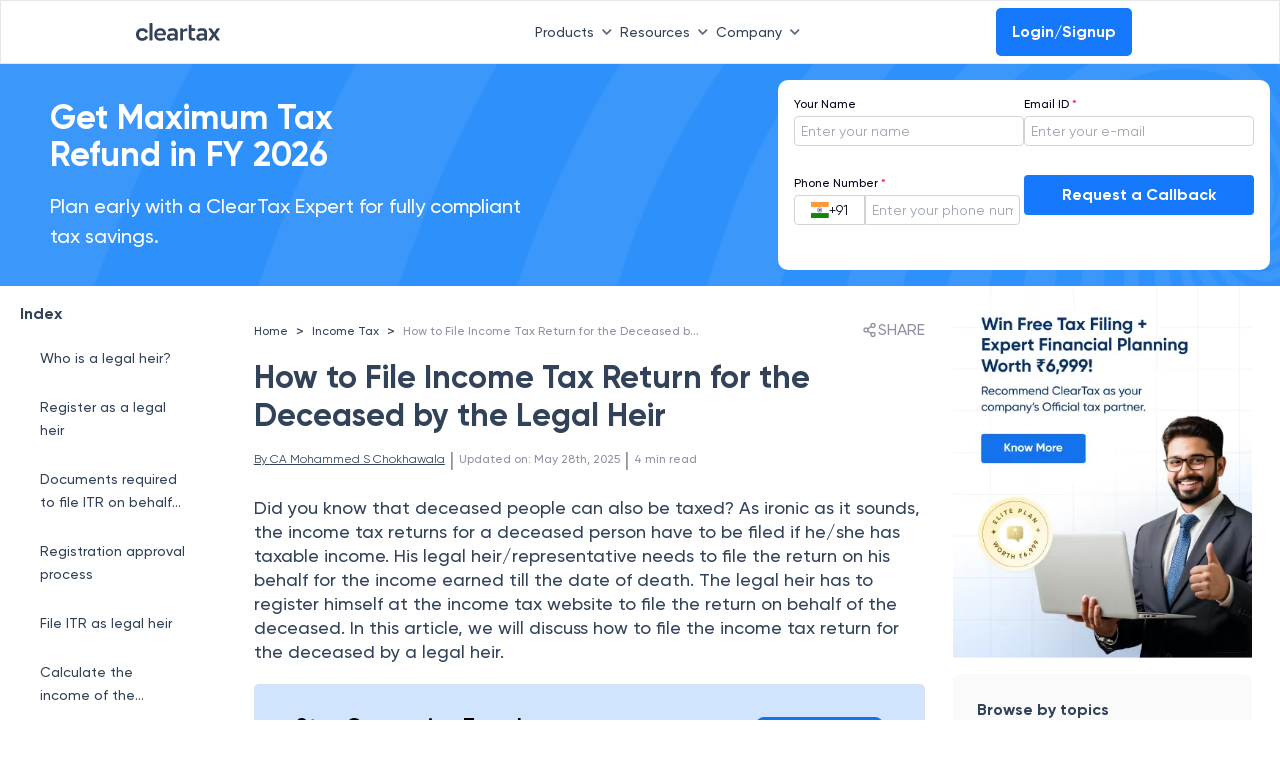

--- FILE ---
content_type: text/html; charset=utf-8
request_url: https://cleartax.in/s/file-income-tax-return-for-deceased-by-legal-heir
body_size: 36055
content:
<!DOCTYPE html><html lang="en"><head><link rel="preload" as="image" imageSrcSet="https://assets1.cleartax-cdn.com/finfo/wg-utils/retool/d9f36ac3-77a9-40c6-94fc-20c2e3855457.svg 1x, https://assets1.cleartax-cdn.com/finfo/wg-utils/retool/d9f36ac3-77a9-40c6-94fc-20c2e3855457.svg 2x" fetchpriority="high"/><meta charSet="UTF-8"/><meta name="viewport" content="width=device-width,initial-scale=1"/><link rel="apple-touch-icon" href="https://assets1.cleartax-cdn.com/cleartax/images/1644906212_clearfavicon.png "/><link rel="icon" type="image/png" sizes="32x32" href="https://assets1.cleartax-cdn.com/cleartax/images/1644906212_clearfavicon.png "/><link rel="icon" type="image/png" sizes="16x16" href="https://assets1.cleartax-cdn.com/cleartax/images/1644906212_clearfavicon.png "/><link rel="icon" href="https://assets1.cleartax-cdn.com/cleartax/images/1644906212_clearfavicon.png "/><link rel="alternate" href="https://cleartax.in/s/file-income-tax-return-for-deceased-by-legal-heir" hrefLang="x-default"/><link rel="alternate" href="https://cleartax.in/s/file-income-tax-return-for-deceased-by-legal-heir" hrefLang="en-IN"/><meta name="twitter:title" content="How to File Income Tax Return for the Deceased by the Legal Heir"/><meta name="twitter:description" content="Step by step guide with screenshots on how to file and where to file income tax return for deceased person by legal heir."/><meta name="twitter:image" content="https://assets.clear.in/cleartax/images/1753522640_cleartaxhomepage_.png"/><meta name="twitter:url" content="https://cleartax.in/s/file-income-tax-return-for-deceased-by-legal-heir"/><title>How to File Income Tax Return for the Deceased by the Legal Heir</title><meta name="robots" content="index,follow"/><meta name="googlebot" content="index,follow"/><meta name="description" content="Step by step guide with screenshots on how to file and where to file income tax return for deceased person by legal heir."/><meta name="twitter:card" content="summary_large_image"/><meta name="twitter:site" content="@ClearTax"/><meta property="og:title" content="How to File Income Tax Return for the Deceased by the Legal Heir"/><meta property="og:description" content="Step by step guide with screenshots on how to file and where to file income tax return for deceased person by legal heir."/><meta property="og:url" content="https://cleartax.in/s/file-income-tax-return-for-deceased-by-legal-heir"/><meta property="og:type" content="website"/><meta property="og:image" content="https://assets.clear.in/cleartax/images/1753522640_cleartaxhomepage_.png"/><meta property="og:image:width" content="1200"/><meta property="og:image:height" content="630"/><meta property="og:locale" content="en"/><meta property="og:site_name" content="cleartax"/><link rel="canonical" href="https://cleartax.in/s/file-income-tax-return-for-deceased-by-legal-heir"/><meta name="next-head-count" content="29"/><link rel="preconnect" href="https://fonts.googleapis.com"/><link rel="preconnect" href="https://fonts.gstatic.com" crossorigin=""/><link rel="stylesheet" media="print" data-href="https://fonts.googleapis.com/css2?family=Inter:wght@400;500;600;700&amp;display=swap"/><link rel="preconnect" href="https://www.googletagmanager.com"/><link rel="preconnect" href="https://www.google-analytics.com"/><link rel="preconnect" href="https://assets.clear.in"/><link rel="preconnect" href="https://www.cleartax-cdn.com"/><link rel="preconnect" href="https://assets1.cleartax-cdn.com"/><link rel="preconnect" href="https://www.google.com"/><script async="" defer="">window.addEventListener('DOMContentLoaded', (event) => {
                window.onload = function() {
                    // Initialize dataLayer once to prevent conflicts
                    window.dataLayer = window.dataLayer || [];
                    
                    // Function to load GTM script
                    function loadGTM(containerId, delay) {
                      setTimeout(function() {
                        window.dataLayer.push({'gtm.start': new Date().getTime(), event:'gtm.js'});
                        var f=document.getElementsByTagName('script')[0];
                        var j=document.createElement('script');
                        j.async=true;
                        j.src='https://www.googletagmanager.com/gtm.js?id=' + containerId;
                        f.parentNode.insertBefore(j,f);
                      }, delay);
                    }
                    
                    // Load global GTM tag for all pages
                    loadGTM('GTM-57FJRVZ', 5000);
                    
                    // Load homepage-specific GTM tag only on homepage
                    if (window.location.pathname === '/') {
                      loadGTM('GTM-MKPDH9', 2000);
                    }
                };
            });</script><noscript><iframe src="https://www.googletagmanager.com/ns.html?id=GTM-57FJRVZ"
                 height="0" width="0" style="display:none;visibility:hidden"></iframe></noscript><noscript><iframe src="https://www.googletagmanager.com/ns.html?id=GTM-MKPDH9"
                 height="0" width="0" style="display:none;visibility:hidden"></iframe></noscript><script src="https://cdnt.netcoresmartech.com/smartechclient.js"></script><script>
    smartech('create', 'ADGMOT35CHFLVDHBJNIG50K969LDU2TA8C7MKS9PFOOS7EM0NHN0' , "tin");
  smartech('register', '70f935d588c5db087fd2382e915e8347');
  smartech('identify', '');
      smartech('dispatch',1,{});
    </script><script async="" defer="" src="https://www.googletagmanager.com/gtag/js?id=G-4TX14F3R0D"></script><script async="" defer="" id="gtag-init">
                window.dataLayer = window.dataLayer || [];
                function gtag(){dataLayer.push(arguments);}
                gtag('js', new Date());
                gtag('config', 'G-4TX14F3R0D', {
                  page_path: window.location.pathname,
                });
              </script><script async="" defer="" src="https://www.googletagmanager.com/gtag/js?id=G-C37VX8T52R"></script><script async="" defer="" id="gtag-init">
                window.dataLayer = window.dataLayer || [];
                function gtag(){dataLayer.push(arguments);}
                gtag('js', new Date());
                gtag('config', 'G-C37VX8T52R', {
                  page_path: window.location.pathname,
                });
              </script><link rel="preload" href="https://assets1.cleartax-cdn.com/content-prod/_next/static/css/222b703fc974a154.css" as="style"/><link rel="stylesheet" href="https://assets1.cleartax-cdn.com/content-prod/_next/static/css/222b703fc974a154.css" data-n-g=""/><link rel="preload" href="https://assets1.cleartax-cdn.com/content-prod/_next/static/css/521cf458b762a676.css" as="style"/><link rel="stylesheet" href="https://assets1.cleartax-cdn.com/content-prod/_next/static/css/521cf458b762a676.css" data-n-p=""/><noscript data-n-css=""></noscript><script defer="" nomodule="" src="https://assets1.cleartax-cdn.com/content-prod/_next/static/chunks/polyfills-42372ed130431b0a.js"></script><script defer="" src="https://assets1.cleartax-cdn.com/content-prod/_next/static/chunks/749.4ea59298b0b034ea.js"></script><script defer="" src="https://assets1.cleartax-cdn.com/content-prod/_next/static/chunks/4498.cb9f23cabbcd1577.js"></script><script defer="" src="https://assets1.cleartax-cdn.com/content-prod/_next/static/chunks/4598.6393e4f1c91df781.js"></script><script defer="" src="https://assets1.cleartax-cdn.com/content-prod/_next/static/chunks/422.24c9d87719022408.js"></script><script src="https://assets1.cleartax-cdn.com/content-prod/_next/static/chunks/webpack-2cc5548519fa8d2d.js" defer=""></script><script src="https://assets1.cleartax-cdn.com/content-prod/_next/static/chunks/framework-1450fe79af2cfe11.js" defer=""></script><script src="https://assets1.cleartax-cdn.com/content-prod/_next/static/chunks/main-7ce101e269df568a.js" defer=""></script><script src="https://assets1.cleartax-cdn.com/content-prod/_next/static/chunks/pages/_app-3cb8c07ea5a7b994.js" defer=""></script><script src="https://assets1.cleartax-cdn.com/content-prod/_next/static/chunks/29107295-4a08ebe2b9279e38.js" defer=""></script><script src="https://assets1.cleartax-cdn.com/content-prod/_next/static/chunks/4b358913-08db8670491fafc1.js" defer=""></script><script src="https://assets1.cleartax-cdn.com/content-prod/_next/static/chunks/1665-8b6c3529a9fe40f7.js" defer=""></script><script src="https://assets1.cleartax-cdn.com/content-prod/_next/static/chunks/8361-d340290685c06025.js" defer=""></script><script src="https://assets1.cleartax-cdn.com/content-prod/_next/static/chunks/pages/cleartax.in/s/%5Bstatic%5D-6b9e85c397de0d38.js" defer=""></script><script src="https://assets1.cleartax-cdn.com/content-prod/_next/static/ewLuj3PB9HlahgRdgnSbH/_buildManifest.js" defer=""></script><script src="https://assets1.cleartax-cdn.com/content-prod/_next/static/ewLuj3PB9HlahgRdgnSbH/_ssgManifest.js" defer=""></script><style data-styled="" data-styled-version="5.3.11">.fKDQGL .mainHead{font-weight:600;font-size:16px;text-transform:uppercase;-webkit-letter-spacing:0.16em;-moz-letter-spacing:0.16em;-ms-letter-spacing:0.16em;letter-spacing:0.16em;color:#C0CBD9;}/*!sc*/
.fKDQGL .borderBottom{padding-bottom:8px;border-bottom:0.5px solid #9BAABD;}/*!sc*/
.fKDQGL .borderTop{border-top:0.5px solid #9BAABD;}/*!sc*/
.fKDQGL .subHead{font-weight:600;font-size:16px;color:#C0CBD9;margin-top:32px;margin-bottom:14px;}/*!sc*/
.fKDQGL .sectionHead{font-weight:600;font-size:16px;color:#C0CBD9;margin-bottom:14px;}/*!sc*/
.fKDQGL .list-width{max-width:-webkit-fit-content;max-width:-moz-fit-content;max-width:fit-content;}/*!sc*/
@media (max-width:768px){.fKDQGL .list-width{width:100%;}}/*!sc*/
.fKDQGL .list{font-weight:400;font-size:14px;color:#929FB0;margin-bottom:8px;cursor:pointer;}/*!sc*/
.fKDQGL .list:hover{-webkit-text-decoration-line:underline;text-decoration-line:underline;color:#ffffff;font-weight:600;}/*!sc*/
.fKDQGL .buttonList{font-weight:400;font-size:14px;color:#EDEFF2;background:rgba(146,159,176,0.3);opacity:0.6;border:0.5px solid #C0CBD9;border-radius:4px;padding:0px 12px;width:auto;cursor:pointer;}/*!sc*/
.fKDQGL .buttonList:hover{opacity:1;font-weight:600;color:#314259;background:rgba(255,255,255,0.9);border:0.5px solid rgba(255,255,255,0.8);}/*!sc*/
.fKDQGL .greyMedium{color:#C0CBD9;}/*!sc*/
.fKDQGL .fontLight{color:#929FB0;}/*!sc*/
.fKDQGL .background_color{background:'#151515';}/*!sc*/
.fKDQGL .background_color_international{background-color:#050520;}/*!sc*/
.fKDQGL .rtl{direction:rtl;}/*!sc*/
data-styled.g1[id="styles__FooterStyle-sc-1g5lmsf-0"]{content:"fKDQGL,"}/*!sc*/
@font-face{font-family:"Gilroy";font-weight:normal;src:url('https://assets.clear.in/cleartax/images/1744895945_1606117730_gilroy_regular.woff2') format('woff2');font-display:swap;}/*!sc*/
@font-face{font-family:"Gilroy";font-weight:500;src:url('https://assets.clear.in/cleartax/images/1744896293_1606117853_gilroy_medium.woff2') format('woff2');font-display:swap;}/*!sc*/
@font-face{font-family:"Gilroy";font-weight:600;src:url('https://assets.clear.in/cleartax/images/1744896500_1606117950_gilroy_semibold.woff2') format('woff2');font-display:swap;}/*!sc*/
@font-face{font-family:"Gilroy";font-weight:700;src:url('https://assets.clear.in/cleartax/images/1744896596_1606118037_gilroy_bold.woff2') format('woff2');font-display:swap;}/*!sc*/
@font-face{font-family:"Gilroy";font-weight:800;src:url('https://assets.clear.in/cleartax/images/1744896619_1606118078_gilroy_extrabold.woff2') format('woff2');font-display:swap;}/*!sc*/
body{font-family:'Gilroy',sans-serif;}/*!sc*/
data-styled.g2[id="sc-global-fyxizW1"]{content:"sc-global-fyxizW1,"}/*!sc*/
.bMGKyx{direction:ltr;}/*!sc*/
data-styled.g10[id="styles__PageWrapper-sc-aoq1me-0"]{content:"bMGKyx,"}/*!sc*/
.wWoiu{display:block;}/*!sc*/
.wWoiu iframe{width:100%;height:430px;border:0;}/*!sc*/
.wWoiu .accordion-header-content{font-weight:600;font-size:16px;line-height:24px;}/*!sc*/
.wWoiu .accordion-detail-panel{font-weight:400;}/*!sc*/
.wWoiu table tr:first-of-type td{background:#B7D5FE !important;font-size:18px;line-height:24px;font-weight:600;}/*!sc*/
.wWoiu p{color:#314259;margin:20px 0;line-height:24px;font-size:18px;font-weight:500;}/*!sc*/
.wWoiu .youtube-player{height:500px;}/*!sc*/
.wWoiu .tube-div{height:600px;position:static !important;}/*!sc*/
.wWoiu .grey-block{background:#d0e4fe;padding:30px;}/*!sc*/
.wWoiu blockquote{padding:4px 16px;background-color:aliceblue;}/*!sc*/
.wWoiu h2{margin:40px 0 30px;font-size:24px;line-height:100%;}/*!sc*/
.wWoiu h2.faq-title{margin:0;font-size:20px;line-height:100%;font-weight:600;}/*!sc*/
.wWoiu h3{margin:40px 0 30px;font-size:20px;line-height:100%;}/*!sc*/
.wWoiu h4{margin:40px 0 30px;font-size:18px;line-height:100%;}/*!sc*/
.wWoiu ol,.wWoiu ul,.wWoiu li{margin:10px;font-weight:500;line-height:24px;font-size:18px;color:#314259;list-style:auto;}/*!sc*/
.wWoiu ul,.wWoiu li{list-style:disc;}/*!sc*/
.wWoiu ol li{list-style:decimals;}/*!sc*/
.wWoiu a span u,.wWoiu a span strong,.wWoiu a span,.wWoiu a ul{color :#1678FB;-webkit-text-decoration:none;text-decoration:none;}/*!sc*/
.wWoiu .table{display:block;width:100%;overflow-x:auto;-ms-overflow-style:none;}/*!sc*/
.wWoiu .table::-webkit-scrollbar{padding:10px;width:5px;height:5px;background-color:#e3ecf8;}/*!sc*/
.wWoiu .table::-webkit-scrollbar-thumb{background-color:#9fc1ed;border-radius:4px;}/*!sc*/
.wWoiu .table::-webkit-scrollbar-thumb:hover{background-color:#9fc1ed;}/*!sc*/
.wWoiu tbody tr:nth-of-type(even){background-color:#F3F8FF;}/*!sc*/
.wWoiu tbody tr:nth-of-type(odd){background-color:#FFFFFF;}/*!sc*/
.wWoiu table{border-spacing:0;width:100%;border-radius:5px;overflow-x:scroll;-ms-overflow-style:none;-webkit-scrollbar-width:none;-moz-scrollbar-width:none;-ms-scrollbar-width:none;scrollbar-width:none;}/*!sc*/
.wWoiu table::-webkit-scrollbar{display:none;}/*!sc*/
.wWoiu table th,.wWoiu table td{color:#314259;line-height:24px;margin:10px 0;font-size:18px;padding:10px !important;border:0.5px solid #8EBEFD !important;border-collapse:collapse;}/*!sc*/
.wWoiu table thead{background-color:rgb(242,242,242) !important;font-weight:700;}/*!sc*/
.wWoiu table thead tr{padding:10px 0;}/*!sc*/
.wWoiu table th{background:#B7D5FE;font-size:18px;line-height:24px;font-weight:600;}/*!sc*/
.wWoiu tbody tr:first-child{background:#B7D5FE;}/*!sc*/
.wWoiu tbody tr:first-child td{font-size:18px;line-height:24px;font-weight:600;}/*!sc*/
.wWoiu .rc-component{padding:5px 10px;margin:20px 0;border:solid 1px #dfdfdf82;border-radius:5px;background-color :#78a9ea82;}/*!sc*/
.wWoiu .rc-component h2,.wWoiu .rc-component h3{margin:10px 0;}/*!sc*/
.wWoiu .youtube-player{border-radius:10px;border:1px solid rgba(51,51,51,0.1);overflow:hidden;z-index:1;margin:50px 0;}/*!sc*/
.wWoiu table tr:first-of-type td:first-of-type{font-size:18px;line-height:24px;font-weight:600;}/*!sc*/
.wWoiu h2 *{line-height:inherit;font-size:inherit;font-weight:inherit;}/*!sc*/
.wWoiu h3 *{line-height:inherit;font-size:inherit;font-weight:inherit;}/*!sc*/
.wWoiu h4 *{line-height:inherit;font-size:inherit;font-weight:inherit;}/*!sc*/
.wWoiu .accordion-detail-panel *{line-height:inherit;font-size:inherit;font-weight:inherit;}/*!sc*/
.wWoiu li *{line-height:inherit;font-size:inherit;font-weight:inherit;}/*!sc*/
@media (max-width:768px){.wWoiu .youtube-player{height:200;}.wWoiu .tax-deduction-li{width:40%;}.wWoiu p{line-height:24px;font-size:16px;font-weight:400;}.wWoiu li{line-height:24px;font-size:16px;font-weight:400;}.wWoiu table td{line-height:22px;font-size:14px;font-weight:400;}.wWoiu table tr td:first-child p{width:150px;-webkit-text-wrap:auto;text-wrap:auto;}.wWoiu table tr td{max-width:250px;min-width:150px;text-wrap:initial;}.wWoiu table tr td p{text-align:center !important;}.wWoiu table tr:first-of-type td:first-of-type{background:#B7D5FE !important;}.wWoiu thead tr th:first-child{position:-webkit-sticky;position:sticky;left:-1px;z-index:1;background:#B7D5FE;border:0.5px solid #8EBEFD!important;max-width:200px;min-width:150px;text-wrap:initial;}.wWoiu tbody tr:nth-of-type(even) td:first-child{background-color:#F3F8FF;}.wWoiu tbody tr:nth-of-type(odd) td:first-child{background-color:#FFFFFF;}.wWoiu tbody tr td:first-child{position:-webkit-sticky;position:sticky;left:-1px;z-index:1;max-width:200px;min-width:150px;text-wrap:initial;}.wWoiu h2{font-size:20px;line-height:28px;font-weight:700;}.wWoiu h3{font-size:18px;line-height:100%;font-weight:700;}.wWoiu h4{font-size:18px;line-height:100%;font-weight:700;}.wWoiu h2.faq-title{margin:0;font-size:20px;line-height:100%;font-weight:700;}.wWoiu .accordion-header-content{font-weight:600;font-size:16px;line-height:24px;}.wWoiu iframe{height:200px;}.wWoiu table{white-space:nowrap;width:100%;}.wWoiu table::before,.wWoiu table::after,.wWoiu table > tbody::before,.wWoiu table > tbody::after{z-index:10;}.wWoiu table > tbody::after{position:fixed;bottom:0;left:0;width:20px;height:20px;border-width:0 0 0.5px 0.5px;border-radius:0 0 0 20px;}}/*!sc*/
.wWoiu table{overflow:hidden;border-radius:20px;border-collapse:separate;border:none;position:relative;}/*!sc*/
.wWoiu table::before,.wWoiu table::after{content:'';position:absolute;width:20px;height:20px;border-color:rgb(142,190,253);border-style:solid;}/*!sc*/
.wWoiu table::before{top:0;left:0;border-width:0.5px 0 0 0.5px;border-radius:20px 0 0 0;}/*!sc*/
.wWoiu table::after{bottom:0;right:0;border-width:0 0.5px 0.5px 0;border-radius:0 0 20px 0;}/*!sc*/
.wWoiu table > tbody::before,.wWoiu table > tbody::after{content:'';position:absolute;width:20px;height:20px;border-color:rgb(142,190,253);border-style:solid;}/*!sc*/
.wWoiu table > tbody::before{top:0;right:0;border-width:0.5px 0.5px 0 0;border-radius:0 20px 0 0;}/*!sc*/
.wWoiu table > tbody::after{bottom:0;left:0;border-width:0 0 0.5px 0.5px;border-radius:0 0 0 20px;}/*!sc*/
.wWoiu table tr:first-of-type td{background:#B7D5FE !important;font-size:16px;line-height:24px;font-weight:600;}/*!sc*/
.wWoiu table th{font-size:16px;line-height:24px;font-weight:600;}/*!sc*/
.wWoiu p *{line-height:inherit;font-size:inherit;font-weight:inherit;}/*!sc*/
.wWoiu td *{line-height:inherit;font-size:inherit;font-weight:inherit;}/*!sc*/
.wWoiu th *{line-height:inherit;font-size:inherit;font-weight:inherit;}/*!sc*/
.wWoiu li *{line-height:inherit;font-size:inherit;font-weight:inherit;}/*!sc*/
.wWoiu h2 *{line-height:inherit;font-size:inherit;font-weight:inherit;}/*!sc*/
.wWoiu h4 *{line-height:inherit;font-size:inherit;font-weight:inherit;}/*!sc*/
.wWoiu h3 *{line-height:inherit;font-size:inherit;font-weight:inherit;}/*!sc*/
.wWoiu li strong{font-weight:700;}/*!sc*/
.wWoiu p strong{font-weight:700;}/*!sc*/
.wWoiu td strong{font-weight:600;}/*!sc*/
@media (min-width:769px) and (max-width:1024px){.wWoiu iframe{height:281px;}}/*!sc*/
@media (min-width:769px){.wWoiu table{width:100%;}.wWoiu .table{width:100%;}}/*!sc*/
data-styled.g11[id="styles__MainLayout-sc-aoq1me-1"]{content:"wWoiu,"}/*!sc*/
.dYtVYa{font-size:14px;}/*!sc*/
data-styled.g12[id="styles__BreadCrumbLayout-sc-aoq1me-2"]{content:"dYtVYa,"}/*!sc*/
.dLHPYm h2 a{color:#628b9f;}/*!sc*/
.dLHPYm ul{list-style:none;padding:0;}/*!sc*/
.dLHPYm li > a{font-size:12px;color:#628b9f;padding:8px 0;display:block;font-weight:400;-webkit-text-decoration:none;text-decoration:none;border-bottom:1px solid #f1f1f1;}/*!sc*/
data-styled.g13[id="styles__LeftArticleContainer-sc-aoq1me-3"]{content:"dLHPYm,"}/*!sc*/
.bnfCgI{-webkit-box-pack:justify;-webkit-justify-content:space-between;-ms-flex-pack:justify;justify-content:space-between;background:rgba(208,228,254,0.2);-webkit-align-items:center;-webkit-box-align:center;-ms-flex-align:center;align-items:center;}/*!sc*/
.bnfCgI .container{padding-right:15px;padding-left:15px;margin-right:auto;margin-left:auto;}/*!sc*/
.bnfCgI .email-searchBox{padding:5px 7px;margin-bottom:5px;}/*!sc*/
data-styled.g14[id="styles__CTContainer-sc-aoq1me-4"]{content:"bnfCgI,"}/*!sc*/
.kIvfmR{width:65vw;left:17%;}/*!sc*/
@media (min-width:768px) and (max-width:1023px){.kIvfmR{width:auto;}}/*!sc*/
.bKhENa{width:16vw;}/*!sc*/
@media (min-width:768px) and (max-width:1023px){.bKhENa{width:auto;}}/*!sc*/
data-styled.g47[id="GeneralDropdown__DropdownStyle-sc-bg94pf-0"]{content:"kIvfmR,bKhENa,"}/*!sc*/
</style><link rel="stylesheet" href="https://fonts.googleapis.com/css2?family=Inter:wght@400;500;600;700&display=swap"/></head><body><noscript><iframe src="https://www.googletagmanager.com/ns.html?id=GTM-57FJRVZ"
           height="0" width="0" style="display:none;visibility:hidden"></iframe></noscript><div id="__next"><div data-testid="Homepage"><div><!--$--><div style="box-shadow:0px -4px 10px 0px rgba(0, 0, 0, 0.12)" class="fixed left-0 bottom-0 bg-white w-full pt-2.5 pb-5 shadow-2xl px-5 z-150 hidden hidden " data-testid="StickyCta"><a class="text-blue-350 font-medium text-s-18 sm:text-base " href="https://cleartax.in/filing/?utm_ref=itr_2025_organic_stickyCTA_content_page"><button class="button button-bluefilled rounded-md text-base w-full bg-blue sm:mt-0 sm:mr-1" type="button" aria-label="File Now">File Now</button></a></div><!--/$--><!--$--><!--/$--><div class="sm:hidden pb-2 " data-testid="clear-navbar"><div class="p-2 px-0 w-full h-16 border border-b border-b-gray-200 flex items-center fixed z-20 font-medium sm:px-0 bg-white" id="navbar" data-testid="Header"><nav class="flex text-s-14 z-20 w-full font-medium wg-container gap-1 "><a href="" class="inline-flex items-center w-1/12"><img alt="Picture of the author" fetchpriority="high" width="120" height="20" decoding="async" data-nimg="1" style="color:transparent" srcSet="https://assets1.cleartax-cdn.com/finfo/wg-utils/retool/d9f36ac3-77a9-40c6-94fc-20c2e3855457.svg 1x, https://assets1.cleartax-cdn.com/finfo/wg-utils/retool/d9f36ac3-77a9-40c6-94fc-20c2e3855457.svg 2x" src="https://assets1.cleartax-cdn.com/finfo/wg-utils/retool/d9f36ac3-77a9-40c6-94fc-20c2e3855457.svg"/></a><div class="w-7/12 items-center justify-end gap-10 bg-white inline-flex flex-grow z-50 sm:w-full sm:flex-row sm:shadow-sm"><div><button type="button" class="font-medium inline-flex w-auto py-2 rounded text-font-500 transition duration-150 ease-in-out whitespace-nowrap items-center justify-start sm:w-full sm:justify-between focus:outline-none" id="menu-button" aria-expanded="true" aria-haspopup="true">Products<span class=" px-2"><svg width="10" class="rotate-180 " height="6" viewBox="0 0 10 6" fill="none" xmlns="http://www.w3.org/2000/svg"><path d="M0.83712 5.5028C1.16307 5.82646 1.68939 5.82553 2.0142 5.50072L5.24336 2.27156L8.48054 5.50169C8.80529 5.82573 9.33115 5.82544 9.65554 5.50104C9.98019 5.1764 9.98019 4.65005 9.65554 4.3254L5.83262 0.502481C5.50718 0.177044 4.97954 0.177044 4.65411 0.502481L0.835034 4.32155C0.508602 4.64799 0.509537 5.17752 0.83712 5.5028Z" fill="#596C85"></path></svg></span></button><div class="GeneralDropdown__DropdownStyle-sc-bg94pf-0 kIvfmR  hidden  origin-top-right rounded-md shadow-md sm:shadow-none absolute z-50 pt-2 focus:outline-none overflow-hidden sm:overflow-y-scroll md:max-h-[80vh] md:overflow-y-scroll" role="menu" aria-orientation="vertical" aria-labelledby="menu-button" tabindex="-1"><div class="bg-white"><div class="flex"><div class="w-1/3 py-8 bg-white 
                0  
                "><span class="anchor" id="INDIVIDUAL PRODUCTS"></span><h6 class="text-base font-semibold text-font-200 border-b pb-2 mb-2 mx-8 whitespace-nowrap uppercase sm:text-s-14 sm:mx-0">INDIVIDUAL PRODUCTS</h6><a href="https://cleartax.in/gst?utm_ref=content_pages_navbar" target="_blank" class="group text-black  hover:bg-[#F4F9FF] w-full px-6 py-2 font-md text-sm flex items-start text-base sm:p-1" role="menuitem" tabindex="-1" id="menu-item-GST" rel="noreferrer" data-label="gst"><div class="w-2/12 sm:w-1/12"><img src="https://assets1.cleartax-cdn.com/cleartax/images/1676974643_group10000041431.png" alt="" width="38" loading="lazy" height="38" class="sm:w-8 sm:h-8"/></div><div class="w-10/12 pt-2 pl-2 sm:w-11/12"><div class="text-s-14 font-semibold text-font-500 sm:font-medium">GST</div><p class="hidden text-s-12 text-font-500 mt-2 group-hover:block">G1-G9 filing ASP/GSP solution</p></div></a><a href="https://www.clear.in/ap-automation-software?utm_ref=content_pages_navbar" target="_blank" class="group text-black  hover:bg-[#F4F9FF] w-full px-6 py-2 font-md text-sm flex items-start text-base sm:p-1" role="menuitem" tabindex="-1" id="menu-item-Accounts Payable" rel="noreferrer" data-label="Accounts Payable"><div class="w-2/12 sm:w-1/12"><img src="https://assets.clear.in/cleartax/images/1702036465_group181447822.png" alt="" width="38" loading="lazy" height="38" class="sm:w-8 sm:h-8"/></div><div class="w-10/12 pt-2 pl-2 sm:w-11/12"><div class="text-s-14 font-semibold text-font-500 sm:font-medium">Accounts Payable</div><p class="hidden text-s-12 text-font-500 mt-2 group-hover:block">Elevate processes with AI automation and vendor delight</p></div></a><a href="https://cleartax.in/vendor-management-software?utm_ref=content_pages_navbar" target="_blank" class="group text-black  hover:bg-[#F4F9FF] w-full px-6 py-2 font-md text-sm flex items-start text-base sm:p-1" role="menuitem" tabindex="-1" id="menu-item-Vendor Management" rel="noreferrer" data-label="vendor-management"><div class="w-2/12 sm:w-1/12"><img src="https://assets.clear.in/cleartax/images/1719471777_group1000004140.svg" alt="" width="38" loading="lazy" height="38" class="sm:w-8 sm:h-8"/></div><div class="w-10/12 pt-2 pl-2 sm:w-11/12"><div class="text-s-14 font-semibold text-font-500 sm:font-medium">Vendor Management</div><p class="hidden text-s-12 text-font-500 mt-2 group-hover:block">Streamline vendor management and collaboration in one unified portal</p></div></a><a href="https://cleartax.in/s/max-itc?utm_ref=content_pages_navbar" target="_blank" class="group text-black  hover:bg-[#F4F9FF] w-full px-6 py-2 font-md text-sm flex items-start text-base sm:p-1" role="menuitem" tabindex="-1" id="menu-item-MaxITC" rel="noreferrer" data-label="maxITC"><div class="w-2/12 sm:w-1/12"><img src="https://assets1.cleartax-cdn.com/cleartax/images/1676974439_group1000004144.png" alt="" width="38" loading="lazy" height="38" class="sm:w-8 sm:h-8"/></div><div class="w-10/12 pt-2 pl-2 sm:w-11/12"><div class="text-s-14 font-semibold text-font-500 sm:font-medium">MaxITC</div><p class="hidden text-s-12 text-font-500 mt-2 group-hover:block">Optimise ITC for profitability</p></div></a><a href="https://cleartax.in/s/e-invoicing-enterprise-software?utm_ref=content_pages_navbar" target="_blank" class="group text-black  hover:bg-[#F4F9FF] w-full px-6 py-2 font-md text-sm flex items-start text-base sm:p-1" role="menuitem" tabindex="-1" id="menu-item-E-Invoicing &amp; E-Way Bill" rel="noreferrer" data-label="e-invoice_bill"><div class="w-2/12 sm:w-1/12"><img src="https://assets1.cleartax-cdn.com/cleartax/images/1676974427_group1000004146.png" alt="" width="38" loading="lazy" height="38" class="sm:w-8 sm:h-8"/></div><div class="w-10/12 pt-2 pl-2 sm:w-11/12"><div class="text-s-14 font-semibold text-font-500 sm:font-medium">E-Invoicing &amp; E-Way Bill</div><p class="hidden text-s-12 text-font-500 mt-2 group-hover:block">Bulk invoicing within any ERP</p></div></a><a href="https://cleartax.in/tds?utm_ref=content_pages_navbar" target="_blank" class="group text-black  hover:bg-[#F4F9FF] w-full px-6 py-2 font-md text-sm flex items-start text-base sm:p-1" role="menuitem" tabindex="-1" id="menu-item-TDS" rel="noreferrer" data-label="tds"><div class="w-2/12 sm:w-1/12"><img src="https://assets1.cleartax-cdn.com/cleartax/images/1676974413_group1000004148.png" alt="" width="38" loading="lazy" height="38" class="sm:w-8 sm:h-8"/></div><div class="w-10/12 pt-2 pl-2 sm:w-11/12"><div class="text-s-14 font-semibold text-font-500 sm:font-medium">TDS</div><p class="hidden text-s-12 text-font-500 mt-2 group-hover:block">e-TDS return filing solution</p></div></a><a href="https://clear.in/invoice-discounting?utm_ref=content_pages_navbar" target="_blank" class="group text-black  hover:bg-[#F4F9FF] w-full px-6 py-2 font-md text-sm flex items-start text-base sm:p-1" role="menuitem" tabindex="-1" id="menu-item-Invoice Discounting" rel="noreferrer" data-label="einvoicing_discounting"><div class="w-2/12 sm:w-1/12"><img src="https://assets.clear.in/cleartax/images/1702037563_cleartds.png" alt="" width="38" loading="lazy" height="38" class="sm:w-8 sm:h-8"/></div><div class="w-10/12 pt-2 pl-2 sm:w-11/12"><div class="text-s-14 font-semibold text-font-500 sm:font-medium">Invoice Discounting</div><p class="hidden text-s-12 text-font-500 mt-2 group-hover:block">Maximise EBITDA with early vendor payments</p></div></a><a href="https://www.clear.in/invoice-financing?utm_ref=content_pages_navbar" target="_blank" class="group text-black  hover:bg-[#F4F9FF] w-full px-6 py-2 font-md text-sm flex items-start text-base sm:p-1" role="menuitem" tabindex="-1" id="menu-item-Financing" rel="noreferrer" data-label="financing"><div class="w-2/12 sm:w-1/12"><img src="https://assets.clear.in/cleartax/images/1702036542_financing.png" alt="" width="38" loading="lazy" height="38" class="sm:w-8 sm:h-8"/></div><div class="w-10/12 pt-2 pl-2 sm:w-11/12"><div class="text-s-14 font-semibold text-font-500 sm:font-medium">Financing</div><p class="hidden text-s-12 text-font-500 mt-2 group-hover:block">Instant working capital financing</p></div></a><a href="https://www.clear.in/s/secretarial-automation-software?utm_ref=content_pages_navbar" target="_blank" class="group text-black  hover:bg-[#F4F9FF] w-full px-6 py-2 font-md text-sm flex items-start text-base sm:p-1" role="menuitem" tabindex="-1" id="menu-item-CimplyFive" rel="noreferrer" data-label="cimplyfive"><div class="w-2/12 sm:w-1/12"><img src="https://assets1.cleartax-cdn.com/cleartax/images/1676974740_group1000003267.png" alt="" width="38" loading="lazy" height="38" class="sm:w-8 sm:h-8"/></div><div class="w-10/12 pt-2 pl-2 sm:w-11/12"><div class="text-s-14 font-semibold text-font-500 sm:font-medium">CimplyFive</div><p class="hidden text-s-12 text-font-500 mt-2 group-hover:block">Automated secretarial compliance</p></div></a></div><div class="w-1/3 py-8 bg-white 
                order-2   
                "><span class="anchor" id="PRODUCT SUITES"></span><h6 class="text-base font-semibold text-font-200 border-b pb-2 mb-2 mx-8 whitespace-nowrap uppercase sm:text-s-14 sm:mx-0">PRODUCT SUITES</h6><a href="https://www.clear.in/clear-finance-cloud?utm_ref=content_pages_navbar" target="_blank" class="group text-black  hover:bg-[#F4F9FF] w-full px-6 py-2 font-md text-sm flex items-start text-base sm:p-1" role="menuitem" tabindex="-1" id="menu-item-Clear Finance Cloud" rel="noreferrer" data-label="cfc"><div class="w-2/12 sm:w-1/12"><img src="https://assets1.cleartax-cdn.com/cleartax/images/1676974199_group1000004141.png" alt="" width="38" loading="lazy" height="38" class="sm:w-8 sm:h-8"/></div><div class="w-10/12 pt-2 pl-2 sm:w-11/12"><div class="text-s-14 font-semibold text-font-500 sm:font-medium">Clear Finance Cloud</div><p class="hidden text-s-12 text-font-500 mt-2 group-hover:block">Connected finance ecosystem for process automation, greater control, higher savings and productivity</p></div></a><a href="https://cleartax.in/s/clear-compliance-cloud?utm_ref=content_pages_navbar" target="_blank" class="group text-black  hover:bg-[#F4F9FF] w-full px-6 py-2 font-md text-sm flex items-start text-base sm:p-1" role="menuitem" tabindex="-1" id="menu-item-Clear Compliance Cloud" rel="noreferrer" data-label="compliance_cloud"><div class="w-2/12 sm:w-1/12"><img src="https://assets1.cleartax-cdn.com/cleartax/images/1676974194_group1000004142.png" alt="" width="38" loading="lazy" height="38" class="sm:w-8 sm:h-8"/></div><div class="w-10/12 pt-2 pl-2 sm:w-11/12"><div class="text-s-14 font-semibold text-font-500 sm:font-medium">Clear Compliance Cloud</div><p class="hidden text-s-12 text-font-500 mt-2 group-hover:block">GST and direct tax compliance</p></div></a><a href="https://cleartax.in/supply-chain-automation-solution?utm_ref=content_pages_navbar" target="_blank" class="group text-black  hover:bg-[#F4F9FF] w-full px-6 py-2 font-md text-sm flex items-start text-base sm:p-1" role="menuitem" tabindex="-1" id="menu-item-Clear Supply Chain Cloud" rel="noreferrer" data-label="cscc"><div class="w-2/12 sm:w-1/12"><img src="https://assets.clear.in/cleartax/images/1716990871_supplaychain_.svg" alt="" width="38" loading="lazy" height="38" class="sm:w-8 sm:h-8"/></div><div class="w-10/12 pt-2 pl-2 sm:w-11/12"><div class="text-s-14 font-semibold text-font-500 sm:font-medium">Clear Supply Chain Cloud</div><p class="hidden text-s-12 text-font-500 mt-2 group-hover:block">Complete supply chain solution for ultimate control, effortless collaboration, and assured compliance</p></div></a></div><div class="w-1/3 py-8 bg-clearsky-60 
                order-1   
                "><span class="anchor" id="CONSUMER PRODUCTS"></span><h6 class="text-base font-semibold text-font-200 border-b pb-2 mb-2 mx-8 whitespace-nowrap uppercase sm:text-s-14 sm:mx-0">CONSUMER PRODUCTS</h6><a href="https://cleartax.in/filing?utm_ref=content_pages_navbar" target="_blank" class="group text-black  hover:bg-[#E7F1FE] w-full px-6 py-2 font-md text-sm flex items-start text-base sm:p-1" role="menuitem" tabindex="-1" id="menu-item-Self ITR Filing" rel="noreferrer" data-label="itr"><div class="w-2/12 sm:w-1/12"><img src="https://assets1.cleartax-cdn.com/cleartax/images/1676974114_group1000004140.png" alt="" width="38" loading="lazy" height="38" class="sm:w-8 sm:h-8"/></div><div class="w-10/12 pt-2 pl-2 sm:w-11/12"><div class="text-s-14 font-semibold text-font-500 sm:font-medium">Self ITR Filing</div><p class="hidden text-s-12 text-font-500 mt-2 group-hover:block">File your taxes in 3 minutes</p></div></a><a href="https://cleartax.in/s/pricing?utm_ref=content_pages_navbar" target="_blank" class="group text-black  hover:bg-[#E7F1FE] w-full px-6 py-2 font-md text-sm flex items-start text-base sm:p-1" role="menuitem" tabindex="-1" id="menu-item-Expert Assisted Filing" rel="noreferrer" data-label="tax_experts"><div class="w-2/12 sm:w-1/12"><img src="https://assets1.cleartax-cdn.com/cleartax/images/1683876285_taxconsultant.png" alt="" width="38" loading="lazy" height="38" class="sm:w-8 sm:h-8"/></div><div class="w-10/12 pt-2 pl-2 sm:w-11/12"><div class="text-s-14 font-semibold text-font-500 sm:font-medium">Expert Assisted Filing</div><p class="hidden text-s-12 text-font-500 mt-2 group-hover:block">ITR filed by India&#x27;s top tax experts</p></div></a></div></div></div></div></div><div><button type="button" class="font-medium inline-flex w-auto py-2 rounded text-font-500 transition duration-150 ease-in-out whitespace-nowrap items-center justify-start sm:w-full sm:justify-between focus:outline-none" id="menu-button" aria-expanded="true" aria-haspopup="true">Resources<span class=" px-2"><svg width="10" class="rotate-180 " height="6" viewBox="0 0 10 6" fill="none" xmlns="http://www.w3.org/2000/svg"><path d="M0.83712 5.5028C1.16307 5.82646 1.68939 5.82553 2.0142 5.50072L5.24336 2.27156L8.48054 5.50169C8.80529 5.82573 9.33115 5.82544 9.65554 5.50104C9.98019 5.1764 9.98019 4.65005 9.65554 4.3254L5.83262 0.502481C5.50718 0.177044 4.97954 0.177044 4.65411 0.502481L0.835034 4.32155C0.508602 4.64799 0.509537 5.17752 0.83712 5.5028Z" fill="#596C85"></path></svg></span></button><div class="GeneralDropdown__DropdownStyle-sc-bg94pf-0 kIvfmR  hidden  origin-top-right rounded-md shadow-md sm:shadow-none absolute z-50 pt-2 focus:outline-none overflow-hidden sm:overflow-y-scroll md:max-h-[80vh] md:overflow-y-scroll" role="menu" aria-orientation="vertical" aria-labelledby="menu-button" tabindex="-1"><div class="bg-white"><div class="flex"><div class="w-1/3 py-8 bg-white 
                0  
                "><span class="anchor" id="READ"></span><h6 class="text-base font-semibold text-font-200 border-b pb-2 mb-2 mx-8 whitespace-nowrap uppercase sm:text-s-14 sm:mx-0">READ</h6><a href="https://cleartax.in/s/enterprise-case-studies?utm_ref=content_pages_navbar" target="_blank" class="group text-black  hover:bg-[#F4F9FF] w-full px-6 py-2 font-md text-sm flex items-start text-base sm:p-1" role="menuitem" tabindex="-1" id="menu-item-Case Studies" rel="noreferrer" data-label="case_studies"><div class="w-2/12 sm:w-1/12"><img src="https://assets1.cleartax-cdn.com/cleartax/images/1683196404_case_studies.png" alt="" width="38" loading="lazy" height="38" class="sm:w-8 sm:h-8"/></div><div class="w-10/12 pt-2 pl-2 sm:w-11/12"><div class="text-s-14 font-semibold text-font-500 sm:font-medium">Case Studies</div></div></a><a href="https://cleartax.in/s/enterprise-whitepapers?utm_ref=content_pages_navbar" target="_blank" class="group text-black  hover:bg-[#F4F9FF] w-full px-6 py-2 font-md text-sm flex items-start text-base sm:p-1" role="menuitem" tabindex="-1" id="menu-item-Opinion Notes" rel="noreferrer" data-label="opinion_notes"><div class="w-2/12 sm:w-1/12"><img src="https://assets1.cleartax-cdn.com/cleartax/images/1683877966_opinion_notes.png" alt="" width="38" loading="lazy" height="38" class="sm:w-8 sm:h-8"/></div><div class="w-10/12 pt-2 pl-2 sm:w-11/12"><div class="text-s-14 font-semibold text-font-500 sm:font-medium">Opinion Notes</div></div></a><a href="https://docs.cleartax.in/product-help-and-support/?utm_ref=content_pages_navbar" target="_blank" class="group text-black  hover:bg-[#F4F9FF] w-full px-6 py-2 font-md text-sm flex items-start text-base sm:p-1" role="menuitem" tabindex="-1" id="menu-item-Product Guides" rel="noreferrer" data-label="product_guides"><div class="w-2/12 sm:w-1/12"><img src="https://assets1.cleartax-cdn.com/cleartax/images/1683196200_product_guides.png" alt="" width="38" loading="lazy" height="38" class="sm:w-8 sm:h-8"/></div><div class="w-10/12 pt-2 pl-2 sm:w-11/12"><div class="text-s-14 font-semibold text-font-500 sm:font-medium">Product Guides</div></div></a><a href="https://news.cleartax.in/?utm_ref=content_pages_navbar" target="_blank" class="group text-black  hover:bg-[#F4F9FF] w-full px-6 py-2 font-md text-sm flex items-start text-base sm:p-1" role="menuitem" tabindex="-1" id="menu-item-Newsroom" rel="noreferrer" data-label="newsroom"><div class="w-2/12 sm:w-1/12"><img src="https://assets1.cleartax-cdn.com/cleartax/images/1683196211_newsroom.png" alt="" width="38" loading="lazy" height="38" class="sm:w-8 sm:h-8"/></div><div class="w-10/12 pt-2 pl-2 sm:w-11/12"><div class="text-s-14 font-semibold text-font-500 sm:font-medium">Newsroom</div></div></a><a href="https://cleartax.in/income-tax-efiling?utm_ref=content_pages_navbar#guide-section" target="_blank" class="group text-black  hover:bg-[#F4F9FF] w-full px-6 py-2 font-md text-sm flex items-start text-base sm:p-1" role="menuitem" tabindex="-1" id="menu-item-Blog" rel="noreferrer" data-label="blog"><div class="w-2/12 sm:w-1/12"><img src="https://assets1.cleartax-cdn.com/cleartax/images/1683196222_blog.png" alt="" width="38" loading="lazy" height="38" class="sm:w-8 sm:h-8"/></div><div class="w-10/12 pt-2 pl-2 sm:w-11/12"><div class="text-s-14 font-semibold text-font-500 sm:font-medium">Blog</div></div></a></div><div class="w-1/3 py-8 bg-white 
                0  
                "><span class="anchor" id="WATCH"></span><h6 class="text-base font-semibold text-font-200 border-b pb-2 mb-2 mx-8 whitespace-nowrap uppercase sm:text-s-14 sm:mx-0">WATCH</h6><a href="https://cleartax.in/s/webinars?utm_ref=content_pages_navbar" target="_blank" class="group text-black  hover:bg-[#F4F9FF] w-full px-6 py-2 font-md text-sm flex items-start text-base sm:p-1" role="menuitem" tabindex="-1" id="menu-item-Webinars" rel="noreferrer" data-label="webinars"><div class="w-2/12 sm:w-1/12"><img src="https://assets1.cleartax-cdn.com/cleartax/images/1683196239_webinars.png" alt="" width="38" loading="lazy" height="38" class="sm:w-8 sm:h-8"/></div><div class="w-10/12 pt-2 pl-2 sm:w-11/12"><div class="text-s-14 font-semibold text-font-500 sm:font-medium">Webinars</div></div></a><a href="https://docs.cleartax.in/product-help-and-support/video-tutorials?utm_ref=content_pages_navbar" target="_blank" class="group text-black  hover:bg-[#F4F9FF] w-full px-6 py-2 font-md text-sm flex items-start text-base sm:p-1" role="menuitem" tabindex="-1" id="menu-item-Product Guides - Videos" rel="noreferrer" data-label="product_guides"><div class="w-2/12 sm:w-1/12"><img src="https://assets1.cleartax-cdn.com/cleartax/images/1683196252_product_guidevideos.png" alt="" width="38" loading="lazy" height="38" class="sm:w-8 sm:h-8"/></div><div class="w-10/12 pt-2 pl-2 sm:w-11/12"><div class="text-s-14 font-semibold text-font-500 sm:font-medium">Product Guides - Videos</div></div></a></div><div class="w-1/3 py-8 bg-white 
                0  
                "><span class="anchor" id="ENGAGE"></span><h6 class="text-base font-semibold text-font-200 border-b pb-2 mb-2 mx-8 whitespace-nowrap uppercase sm:text-s-14 sm:mx-0">ENGAGE</h6><a href="https://cleartax.in/s/webinars?utm_ref=content_pages_navbar" target="_blank" class="group text-black  hover:bg-[#F4F9FF] w-full px-6 py-2 font-md text-sm flex items-start text-base sm:p-1" role="menuitem" tabindex="-1" id="menu-item-Events" rel="noreferrer" data-label="events"><div class="w-2/12 sm:w-1/12"><img src="https://assets1.cleartax-cdn.com/cleartax/images/1683196264_events.png" alt="" width="38" loading="lazy" height="38" class="sm:w-8 sm:h-8"/></div><div class="w-10/12 pt-2 pl-2 sm:w-11/12"><div class="text-s-14 font-semibold text-font-500 sm:font-medium">Events</div></div></a><a href="https://docs.cleartax.in/product-help-and-support/faqs?utm_ref=content_pages_navbar" target="_blank" class="group text-black  hover:bg-[#F4F9FF] w-full px-6 py-2 font-md text-sm flex items-start text-base sm:p-1" role="menuitem" tabindex="-1" id="menu-item-FAQs" rel="noreferrer" data-label="faqs"><div class="w-2/12 sm:w-1/12"><img src="https://assets1.cleartax-cdn.com/cleartax/images/1683196276_faqs.png" alt="" width="38" loading="lazy" height="38" class="sm:w-8 sm:h-8"/></div><div class="w-10/12 pt-2 pl-2 sm:w-11/12"><div class="text-s-14 font-semibold text-font-500 sm:font-medium">FAQs</div></div></a><a href="https://cleartax.in/s/product-support?utm_ref=content_pages_navbar" target="_blank" class="group text-black  hover:bg-[#F4F9FF] w-full px-6 py-2 font-md text-sm flex items-start text-base sm:p-1" role="menuitem" tabindex="-1" id="menu-item-Help Center (Product Support)" rel="noreferrer" data-label="help_center"><div class="w-2/12 sm:w-1/12"><img src="https://assets1.cleartax-cdn.com/cleartax/images/1683196286_help_center.png" alt="" width="38" loading="lazy" height="38" class="sm:w-8 sm:h-8"/></div><div class="w-10/12 pt-2 pl-2 sm:w-11/12"><div class="text-s-14 font-semibold text-font-500 sm:font-medium">Help Center (Product Support)</div></div></a></div></div></div></div></div><div><button type="button" class="font-medium inline-flex w-auto py-2 rounded text-font-500 transition duration-150 ease-in-out whitespace-nowrap items-center justify-start sm:w-full sm:justify-between focus:outline-none" id="menu-button" aria-expanded="true" aria-haspopup="true">Company<span class=" px-2"><svg width="10" class="rotate-180 " height="6" viewBox="0 0 10 6" fill="none" xmlns="http://www.w3.org/2000/svg"><path d="M0.83712 5.5028C1.16307 5.82646 1.68939 5.82553 2.0142 5.50072L5.24336 2.27156L8.48054 5.50169C8.80529 5.82573 9.33115 5.82544 9.65554 5.50104C9.98019 5.1764 9.98019 4.65005 9.65554 4.3254L5.83262 0.502481C5.50718 0.177044 4.97954 0.177044 4.65411 0.502481L0.835034 4.32155C0.508602 4.64799 0.509537 5.17752 0.83712 5.5028Z" fill="#596C85"></path></svg></span></button><div class="GeneralDropdown__DropdownStyle-sc-bg94pf-0 bKhENa  hidden  origin-top-right rounded-md shadow-md sm:shadow-none absolute z-50 pt-2 focus:outline-none overflow-hidden sm:overflow-y-scroll md:max-h-[80vh] md:overflow-y-scroll" role="menu" aria-orientation="vertical" aria-labelledby="menu-button" tabindex="-1"><div class="bg-white"><div class="flex"><div class="w-full py-2 bg-white 
                0  
                "><a href="https://www.clear.in/s/contact-us?utm_ref=content_pages_navbar" target="_blank" class="group text-black  hover:bg-[#F4F9FF] w-full px-6 py-2 font-md text-sm flex items-start text-base sm:p-1" role="menuitem" tabindex="-1" id="menu-item-Support" rel="noreferrer" data-label="support"><div class="w-10/12 pt-2 pl-2 sm:w-11/12"><div class="text-s-14 font-semibold text-font-500 sm:font-medium">Support</div></div></a><a href="https://clear.in/s/about-us?utm_ref=content_pages_navbar" target="_blank" class="group text-black  hover:bg-[#F4F9FF] w-full px-6 py-2 font-md text-sm flex items-start text-base sm:p-1" role="menuitem" tabindex="-1" id="menu-item-About Us" rel="noreferrer" data-label="about_us"><div class="w-10/12 pt-2 pl-2 sm:w-11/12"><div class="text-s-14 font-semibold text-font-500 sm:font-medium">About Us</div></div></a><a href="https://clear.in/s/careers?utm_ref=content_pages_navbar" target="_blank" class="group text-black  hover:bg-[#F4F9FF] w-full px-6 py-2 font-md text-sm flex items-start text-base sm:p-1" role="menuitem" tabindex="-1" id="menu-item-Careers" rel="noreferrer" data-label="career"><div class="w-10/12 pt-2 pl-2 sm:w-11/12"><div class="text-s-14 font-semibold text-font-500 sm:font-medium">Careers</div></div></a><a href="https://clear.in/s/press?utm_ref=content_pages_navbar" target="_blank" class="group text-black  hover:bg-[#F4F9FF] w-full px-6 py-2 font-md text-sm flex items-start text-base sm:p-1" role="menuitem" tabindex="-1" id="menu-item-Media &amp; Press" rel="noreferrer" data-label="media_and_press"><div class="w-10/12 pt-2 pl-2 sm:w-11/12"><div class="text-s-14 font-semibold text-font-500 sm:font-medium">Media &amp; Press</div></div></a><a href="https://cleartax.in/s/trust?utm_ref=content_pages_navbar" target="_blank" class="group text-black  hover:bg-[#F4F9FF] w-full px-6 py-2 font-md text-sm flex items-start text-base sm:p-1" role="menuitem" tabindex="-1" id="menu-item-Trust and Safety" rel="noreferrer" data-label="trust_and_safety"><div class="w-10/12 pt-2 pl-2 sm:w-11/12"><div class="text-s-14 font-semibold text-font-500 sm:font-medium">Trust and Safety</div></div></a></div></div></div></div></div></div><div class="w-4/12 sm:w-full bg-white inline-flex flex-grow z-50 flex-row-reverse sm:flex-row sm:shadow-sm"><div class="flex items-center"><div class=" gap-4 w-full justify-end lg:inline-flex lg:flex-row lg:ml-auto items-center flex sm:flex-col lg:h-auto xl:h-auto"><div class="w-full justify-end lg:inline-flex lg:flex-row lg:ml-auto  lg:items-center items-start  flex sm:flex-col lg:h-auto xl:h-auto"><div><div class="px-3 sm:px-0 sm:py-0"><div class="w-full  sm:w-full "><a href="https://accounts.cleartax.in/v2?product=cleartax&amp;return_path=L015QWNjb3VudC9zdGFydA%3D%3D&amp;utm_ref=content_pages_navbar_navbar_button_Login%2FSignup" target="_self" class="w-full"><button class="button button-bluefilled rounded-sm w-full text-base whitespace-nowrap sm:px-3 sm:py-2 " type="button" aria-label="Login/Signup">Login/Signup</button></a></div></div></div></div></div></div></div></nav></div><div class="h-14"></div></div><div class="hidden sm:block"><div class="bg-white p-3 w-full fixed z-20 font-medium sm:px-0" data-testid="Header"><nav class="flex items-center z-20 gap-6 md:w-full sm:w-full font-medium wg-container"><a href="" class="inline-flex items-center p-0"><img alt="Picture of the author" loading="lazy" width="64" height="20" decoding="async" data-nimg="1" style="color:transparent" srcSet="https://assets1.cleartax-cdn.com/finfo/wg-utils/retool/d9f36ac3-77a9-40c6-94fc-20c2e3855457.svg 1x, https://assets1.cleartax-cdn.com/finfo/wg-utils/retool/d9f36ac3-77a9-40c6-94fc-20c2e3855457.svg 2x" src="https://assets1.cleartax-cdn.com/finfo/wg-utils/retool/d9f36ac3-77a9-40c6-94fc-20c2e3855457.svg"/></a><div class="xl:hidden lg:hidden wd:hidden sm:p-0 sm:pr-2 "><button type="button" class="font-medium inline-flex w-auto py-2 rounded text-font-500 transition duration-150 ease-in-out whitespace-nowrap items-center justify-start sm:w-full sm:justify-between focus:outline-none" id="menu-button" aria-expanded="true" aria-haspopup="true">Products<span class=" px-2"><svg width="10" class="rotate-180 " height="6" viewBox="0 0 10 6" fill="none" xmlns="http://www.w3.org/2000/svg"><path d="M0.83712 5.5028C1.16307 5.82646 1.68939 5.82553 2.0142 5.50072L5.24336 2.27156L8.48054 5.50169C8.80529 5.82573 9.33115 5.82544 9.65554 5.50104C9.98019 5.1764 9.98019 4.65005 9.65554 4.3254L5.83262 0.502481C5.50718 0.177044 4.97954 0.177044 4.65411 0.502481L0.835034 4.32155C0.508602 4.64799 0.509537 5.17752 0.83712 5.5028Z" fill="#596C85"></path></svg></span></button><div class=" hidden  absolute  origin-top-right w-full left-0 rounded-md z-10 focus:outline-none overflow-auto sm:overflow-y-scroll max-h-viewport-75" role="menu" aria-orientation="vertical" aria-labelledby="menu-button" tabindex="-1"><div class="bg-white"><div class="flex flex-wrap"><div class="w-full px-4 py-3 bg-white
              order-1 
                "><span class="anchor" id="INDIVIDUAL PRODUCTS"></span><h6 class="text-base font-semibold text-font-200 border-b pb-2 mb-2 mx-8 whitespace-nowrap uppercase sm:text-s-14 sm:mx-0">INDIVIDUAL PRODUCTS</h6><a href="https://cleartax.in/gst?utm_ref=content_pages_navbar" target="_blank" class="group text-black  hover:bg-[#F4F9FF] w-full px-6 py-2 font-md text-sm flex items-start text-base sm:p-1" role="menuitem" tabindex="-1" id="menu-item-GST" rel="noreferrer" data-label="gst"><div class="w-2/12 sm:w-1/12"><img src="https://assets1.cleartax-cdn.com/cleartax/images/1676974643_group10000041431.png" alt="" width="38" loading="lazy" height="38" class="sm:w-8 sm:h-8"/></div><div class="w-10/12 pt-2 pl-2 sm:w-11/12"><div class="text-s-14 font-semibold text-font-500 sm:font-medium">GST</div><p class="hidden text-s-12 text-font-500 mt-2 group-hover:block">G1-G9 filing ASP/GSP solution</p></div></a><a href="https://www.clear.in/ap-automation-software?utm_ref=content_pages_navbar" target="_blank" class="group text-black  hover:bg-[#F4F9FF] w-full px-6 py-2 font-md text-sm flex items-start text-base sm:p-1" role="menuitem" tabindex="-1" id="menu-item-Accounts Payable" rel="noreferrer" data-label="Accounts Payable"><div class="w-2/12 sm:w-1/12"><img src="https://assets.clear.in/cleartax/images/1702036465_group181447822.png" alt="" width="38" loading="lazy" height="38" class="sm:w-8 sm:h-8"/></div><div class="w-10/12 pt-2 pl-2 sm:w-11/12"><div class="text-s-14 font-semibold text-font-500 sm:font-medium">Accounts Payable</div><p class="hidden text-s-12 text-font-500 mt-2 group-hover:block">Elevate processes with AI automation and vendor delight</p></div></a><a href="https://cleartax.in/vendor-management-software?utm_ref=content_pages_navbar" target="_blank" class="group text-black  hover:bg-[#F4F9FF] w-full px-6 py-2 font-md text-sm flex items-start text-base sm:p-1" role="menuitem" tabindex="-1" id="menu-item-Vendor Management" rel="noreferrer" data-label="vendor-management"><div class="w-2/12 sm:w-1/12"><img src="https://assets.clear.in/cleartax/images/1719471777_group1000004140.svg" alt="" width="38" loading="lazy" height="38" class="sm:w-8 sm:h-8"/></div><div class="w-10/12 pt-2 pl-2 sm:w-11/12"><div class="text-s-14 font-semibold text-font-500 sm:font-medium">Vendor Management</div><p class="hidden text-s-12 text-font-500 mt-2 group-hover:block">Streamline vendor management and collaboration in one unified portal</p></div></a><a href="https://cleartax.in/s/max-itc?utm_ref=content_pages_navbar" target="_blank" class="group text-black  hover:bg-[#F4F9FF] w-full px-6 py-2 font-md text-sm flex items-start text-base sm:p-1" role="menuitem" tabindex="-1" id="menu-item-MaxITC" rel="noreferrer" data-label="maxITC"><div class="w-2/12 sm:w-1/12"><img src="https://assets1.cleartax-cdn.com/cleartax/images/1676974439_group1000004144.png" alt="" width="38" loading="lazy" height="38" class="sm:w-8 sm:h-8"/></div><div class="w-10/12 pt-2 pl-2 sm:w-11/12"><div class="text-s-14 font-semibold text-font-500 sm:font-medium">MaxITC</div><p class="hidden text-s-12 text-font-500 mt-2 group-hover:block">Optimise ITC for profitability</p></div></a><a href="https://cleartax.in/s/e-invoicing-enterprise-software?utm_ref=content_pages_navbar" target="_blank" class="group text-black  hover:bg-[#F4F9FF] w-full px-6 py-2 font-md text-sm flex items-start text-base sm:p-1" role="menuitem" tabindex="-1" id="menu-item-E-Invoicing &amp; E-Way Bill" rel="noreferrer" data-label="e-invoice_bill"><div class="w-2/12 sm:w-1/12"><img src="https://assets1.cleartax-cdn.com/cleartax/images/1676974427_group1000004146.png" alt="" width="38" loading="lazy" height="38" class="sm:w-8 sm:h-8"/></div><div class="w-10/12 pt-2 pl-2 sm:w-11/12"><div class="text-s-14 font-semibold text-font-500 sm:font-medium">E-Invoicing &amp; E-Way Bill</div><p class="hidden text-s-12 text-font-500 mt-2 group-hover:block">Bulk invoicing within any ERP</p></div></a><a href="https://cleartax.in/tds?utm_ref=content_pages_navbar" target="_blank" class="group text-black  hover:bg-[#F4F9FF] w-full px-6 py-2 font-md text-sm flex items-start text-base sm:p-1" role="menuitem" tabindex="-1" id="menu-item-TDS" rel="noreferrer" data-label="tds"><div class="w-2/12 sm:w-1/12"><img src="https://assets1.cleartax-cdn.com/cleartax/images/1676974413_group1000004148.png" alt="" width="38" loading="lazy" height="38" class="sm:w-8 sm:h-8"/></div><div class="w-10/12 pt-2 pl-2 sm:w-11/12"><div class="text-s-14 font-semibold text-font-500 sm:font-medium">TDS</div><p class="hidden text-s-12 text-font-500 mt-2 group-hover:block">e-TDS return filing solution</p></div></a><a href="https://clear.in/invoice-discounting?utm_ref=content_pages_navbar" target="_blank" class="group text-black  hover:bg-[#F4F9FF] w-full px-6 py-2 font-md text-sm flex items-start text-base sm:p-1" role="menuitem" tabindex="-1" id="menu-item-Invoice Discounting" rel="noreferrer" data-label="einvoicing_discounting"><div class="w-2/12 sm:w-1/12"><img src="https://assets.clear.in/cleartax/images/1702037563_cleartds.png" alt="" width="38" loading="lazy" height="38" class="sm:w-8 sm:h-8"/></div><div class="w-10/12 pt-2 pl-2 sm:w-11/12"><div class="text-s-14 font-semibold text-font-500 sm:font-medium">Invoice Discounting</div><p class="hidden text-s-12 text-font-500 mt-2 group-hover:block">Maximise EBITDA with early vendor payments</p></div></a><a href="https://www.clear.in/invoice-financing?utm_ref=content_pages_navbar" target="_blank" class="group text-black  hover:bg-[#F4F9FF] w-full px-6 py-2 font-md text-sm flex items-start text-base sm:p-1" role="menuitem" tabindex="-1" id="menu-item-Financing" rel="noreferrer" data-label="financing"><div class="w-2/12 sm:w-1/12"><img src="https://assets.clear.in/cleartax/images/1702036542_financing.png" alt="" width="38" loading="lazy" height="38" class="sm:w-8 sm:h-8"/></div><div class="w-10/12 pt-2 pl-2 sm:w-11/12"><div class="text-s-14 font-semibold text-font-500 sm:font-medium">Financing</div><p class="hidden text-s-12 text-font-500 mt-2 group-hover:block">Instant working capital financing</p></div></a><a href="https://www.clear.in/s/secretarial-automation-software?utm_ref=content_pages_navbar" target="_blank" class="group text-black  hover:bg-[#F4F9FF] w-full px-6 py-2 font-md text-sm flex items-start text-base sm:p-1" role="menuitem" tabindex="-1" id="menu-item-CimplyFive" rel="noreferrer" data-label="cimplyfive"><div class="w-2/12 sm:w-1/12"><img src="https://assets1.cleartax-cdn.com/cleartax/images/1676974740_group1000003267.png" alt="" width="38" loading="lazy" height="38" class="sm:w-8 sm:h-8"/></div><div class="w-10/12 pt-2 pl-2 sm:w-11/12"><div class="text-s-14 font-semibold text-font-500 sm:font-medium">CimplyFive</div><p class="hidden text-s-12 text-font-500 mt-2 group-hover:block">Automated secretarial compliance</p></div></a></div><div class="w-full px-4 py-3 bg-white
              order-2 
                "><span class="anchor" id="PRODUCT SUITES"></span><h6 class="text-base font-semibold text-font-200 border-b pb-2 mb-2 mx-8 whitespace-nowrap uppercase sm:text-s-14 sm:mx-0">PRODUCT SUITES</h6><a href="https://www.clear.in/clear-finance-cloud?utm_ref=content_pages_navbar" target="_blank" class="group text-black  hover:bg-[#F4F9FF] w-full px-6 py-2 font-md text-sm flex items-start text-base sm:p-1" role="menuitem" tabindex="-1" id="menu-item-Clear Finance Cloud" rel="noreferrer" data-label="cfc"><div class="w-2/12 sm:w-1/12"><img src="https://assets1.cleartax-cdn.com/cleartax/images/1676974199_group1000004141.png" alt="" width="38" loading="lazy" height="38" class="sm:w-8 sm:h-8"/></div><div class="w-10/12 pt-2 pl-2 sm:w-11/12"><div class="text-s-14 font-semibold text-font-500 sm:font-medium">Clear Finance Cloud</div><p class="hidden text-s-12 text-font-500 mt-2 group-hover:block">Connected finance ecosystem for process automation, greater control, higher savings and productivity</p></div></a><a href="https://cleartax.in/s/clear-compliance-cloud?utm_ref=content_pages_navbar" target="_blank" class="group text-black  hover:bg-[#F4F9FF] w-full px-6 py-2 font-md text-sm flex items-start text-base sm:p-1" role="menuitem" tabindex="-1" id="menu-item-Clear Compliance Cloud" rel="noreferrer" data-label="compliance_cloud"><div class="w-2/12 sm:w-1/12"><img src="https://assets1.cleartax-cdn.com/cleartax/images/1676974194_group1000004142.png" alt="" width="38" loading="lazy" height="38" class="sm:w-8 sm:h-8"/></div><div class="w-10/12 pt-2 pl-2 sm:w-11/12"><div class="text-s-14 font-semibold text-font-500 sm:font-medium">Clear Compliance Cloud</div><p class="hidden text-s-12 text-font-500 mt-2 group-hover:block">GST and direct tax compliance</p></div></a><a href="https://cleartax.in/supply-chain-automation-solution?utm_ref=content_pages_navbar" target="_blank" class="group text-black  hover:bg-[#F4F9FF] w-full px-6 py-2 font-md text-sm flex items-start text-base sm:p-1" role="menuitem" tabindex="-1" id="menu-item-Clear Supply Chain Cloud" rel="noreferrer" data-label="cscc"><div class="w-2/12 sm:w-1/12"><img src="https://assets.clear.in/cleartax/images/1716990871_supplaychain_.svg" alt="" width="38" loading="lazy" height="38" class="sm:w-8 sm:h-8"/></div><div class="w-10/12 pt-2 pl-2 sm:w-11/12"><div class="text-s-14 font-semibold text-font-500 sm:font-medium">Clear Supply Chain Cloud</div><p class="hidden text-s-12 text-font-500 mt-2 group-hover:block">Complete supply chain solution for ultimate control, effortless collaboration, and assured compliance</p></div></a></div><div class="w-full px-4 py-3 bg-[#F4F9FF]
              0
                "><span class="anchor" id="CONSUMER PRODUCTS"></span><h6 class="text-base font-semibold text-font-200 border-b pb-2 mb-2 mx-8 whitespace-nowrap uppercase sm:text-s-14 sm:mx-0">CONSUMER PRODUCTS</h6><a href="https://cleartax.in/filing?utm_ref=content_pages_navbar" target="_blank" class="group text-black  hover:bg-[#E7F1FE] w-full px-6 py-2 font-md text-sm flex items-start text-base sm:p-1" role="menuitem" tabindex="-1" id="menu-item-Self ITR Filing" rel="noreferrer" data-label="itr"><div class="w-2/12 sm:w-1/12"><img src="https://assets1.cleartax-cdn.com/cleartax/images/1676974114_group1000004140.png" alt="" width="38" loading="lazy" height="38" class="sm:w-8 sm:h-8"/></div><div class="w-10/12 pt-2 pl-2 sm:w-11/12"><div class="text-s-14 font-semibold text-font-500 sm:font-medium">Self ITR Filing</div><p class="hidden text-s-12 text-font-500 mt-2 group-hover:block">File your taxes in 3 minutes</p></div></a><a href="https://cleartax.in/s/pricing?utm_ref=content_pages_navbar" target="_blank" class="group text-black  hover:bg-[#E7F1FE] w-full px-6 py-2 font-md text-sm flex items-start text-base sm:p-1" role="menuitem" tabindex="-1" id="menu-item-Expert Assisted Filing" rel="noreferrer" data-label="tax_experts"><div class="w-2/12 sm:w-1/12"><img src="https://assets1.cleartax-cdn.com/cleartax/images/1683876285_taxconsultant.png" alt="" width="38" loading="lazy" height="38" class="sm:w-8 sm:h-8"/></div><div class="w-10/12 pt-2 pl-2 sm:w-11/12"><div class="text-s-14 font-semibold text-font-500 sm:font-medium">Expert Assisted Filing</div><p class="hidden text-s-12 text-font-500 mt-2 group-hover:block">ITR filed by India&#x27;s top tax experts</p></div></a></div></div></div></div></div><div class="inline-flex rounded gap-2 md:hidden lg:hidden xl:hidden text-grey-850 ml-auto "><div><div class="px-3 sm:px-0 sm:py-0"><div class="w-full  sm:w-full "><a href="https://accounts.cleartax.in/v2?product=cleartax&amp;return_path=L015QWNjb3VudC9zdGFydA%3D%3D&amp;utm_ref=content_pages_navbar_navbar_button_Login%2FSignup" target="_self" class="w-full"><button class="button button-bluebordered rounded-sm w-full text-base whitespace-nowrap sm:px-3 sm:py-2 " type="button" aria-label="Login/Signup">Login/Signup</button></a></div></div></div></div><div class="hidden   w-full bg-white"><div class="w-full"><div class="sm:p-0 sm:w-full"><button type="button" class="font-medium inline-flex w-auto py-2 rounded text-font-500 transition duration-150 ease-in-out whitespace-nowrap items-center justify-start sm:w-full sm:justify-between focus:outline-none" id="menu-button" aria-expanded="true" aria-haspopup="true">Resources<span class=" px-2"><svg width="10" class="rotate-180 " height="6" viewBox="0 0 10 6" fill="none" xmlns="http://www.w3.org/2000/svg"><path d="M0.83712 5.5028C1.16307 5.82646 1.68939 5.82553 2.0142 5.50072L5.24336 2.27156L8.48054 5.50169C8.80529 5.82573 9.33115 5.82544 9.65554 5.50104C9.98019 5.1764 9.98019 4.65005 9.65554 4.3254L5.83262 0.502481C5.50718 0.177044 4.97954 0.177044 4.65411 0.502481L0.835034 4.32155C0.508602 4.64799 0.509537 5.17752 0.83712 5.5028Z" fill="#596C85"></path></svg></span></button><div class=" hidden  origin-top-right w-full left-0 rounded-md z-10 focus:outline-none overflow-auto sm:overflow-y-scroll max-h-viewport-75" role="menu" aria-orientation="vertical" aria-labelledby="menu-button" tabindex="-1"><div class="bg-white"><div class="flex flex-wrap"><div class="w-full px-4 py-3 bg-white
              0
                "><span class="anchor" id="READ"></span><h6 class="text-base font-semibold text-font-200 border-b pb-2 mb-2 mx-8 whitespace-nowrap uppercase sm:text-s-14 sm:mx-0">READ</h6><a href="https://cleartax.in/s/enterprise-case-studies?utm_ref=content_pages_navbar" target="_blank" class="group text-black  hover:bg-[#F4F9FF] w-full px-6 py-2 font-md text-sm flex items-start text-base sm:p-1" role="menuitem" tabindex="-1" id="menu-item-Case Studies" rel="noreferrer" data-label="case_studies"><div class="w-2/12 sm:w-1/12"><img src="https://assets1.cleartax-cdn.com/cleartax/images/1683196404_case_studies.png" alt="" width="38" loading="lazy" height="38" class="sm:w-8 sm:h-8"/></div><div class="w-10/12 pt-2 pl-2 sm:w-11/12"><div class="text-s-14 font-semibold text-font-500 sm:font-medium">Case Studies</div></div></a><a href="https://cleartax.in/s/enterprise-whitepapers?utm_ref=content_pages_navbar" target="_blank" class="group text-black  hover:bg-[#F4F9FF] w-full px-6 py-2 font-md text-sm flex items-start text-base sm:p-1" role="menuitem" tabindex="-1" id="menu-item-Opinion Notes" rel="noreferrer" data-label="opinion_notes"><div class="w-2/12 sm:w-1/12"><img src="https://assets1.cleartax-cdn.com/cleartax/images/1683877966_opinion_notes.png" alt="" width="38" loading="lazy" height="38" class="sm:w-8 sm:h-8"/></div><div class="w-10/12 pt-2 pl-2 sm:w-11/12"><div class="text-s-14 font-semibold text-font-500 sm:font-medium">Opinion Notes</div></div></a><a href="https://docs.cleartax.in/product-help-and-support/?utm_ref=content_pages_navbar" target="_blank" class="group text-black  hover:bg-[#F4F9FF] w-full px-6 py-2 font-md text-sm flex items-start text-base sm:p-1" role="menuitem" tabindex="-1" id="menu-item-Product Guides" rel="noreferrer" data-label="product_guides"><div class="w-2/12 sm:w-1/12"><img src="https://assets1.cleartax-cdn.com/cleartax/images/1683196200_product_guides.png" alt="" width="38" loading="lazy" height="38" class="sm:w-8 sm:h-8"/></div><div class="w-10/12 pt-2 pl-2 sm:w-11/12"><div class="text-s-14 font-semibold text-font-500 sm:font-medium">Product Guides</div></div></a><a href="https://news.cleartax.in/?utm_ref=content_pages_navbar" target="_blank" class="group text-black  hover:bg-[#F4F9FF] w-full px-6 py-2 font-md text-sm flex items-start text-base sm:p-1" role="menuitem" tabindex="-1" id="menu-item-Newsroom" rel="noreferrer" data-label="newsroom"><div class="w-2/12 sm:w-1/12"><img src="https://assets1.cleartax-cdn.com/cleartax/images/1683196211_newsroom.png" alt="" width="38" loading="lazy" height="38" class="sm:w-8 sm:h-8"/></div><div class="w-10/12 pt-2 pl-2 sm:w-11/12"><div class="text-s-14 font-semibold text-font-500 sm:font-medium">Newsroom</div></div></a><a href="https://cleartax.in/income-tax-efiling?utm_ref=content_pages_navbar#guide-section" target="_blank" class="group text-black  hover:bg-[#F4F9FF] w-full px-6 py-2 font-md text-sm flex items-start text-base sm:p-1" role="menuitem" tabindex="-1" id="menu-item-Blog" rel="noreferrer" data-label="blog"><div class="w-2/12 sm:w-1/12"><img src="https://assets1.cleartax-cdn.com/cleartax/images/1683196222_blog.png" alt="" width="38" loading="lazy" height="38" class="sm:w-8 sm:h-8"/></div><div class="w-10/12 pt-2 pl-2 sm:w-11/12"><div class="text-s-14 font-semibold text-font-500 sm:font-medium">Blog</div></div></a></div><div class="w-full px-4 py-3 bg-white
              0
                "><span class="anchor" id="WATCH"></span><h6 class="text-base font-semibold text-font-200 border-b pb-2 mb-2 mx-8 whitespace-nowrap uppercase sm:text-s-14 sm:mx-0">WATCH</h6><a href="https://cleartax.in/s/webinars?utm_ref=content_pages_navbar" target="_blank" class="group text-black  hover:bg-[#F4F9FF] w-full px-6 py-2 font-md text-sm flex items-start text-base sm:p-1" role="menuitem" tabindex="-1" id="menu-item-Webinars" rel="noreferrer" data-label="webinars"><div class="w-2/12 sm:w-1/12"><img src="https://assets1.cleartax-cdn.com/cleartax/images/1683196239_webinars.png" alt="" width="38" loading="lazy" height="38" class="sm:w-8 sm:h-8"/></div><div class="w-10/12 pt-2 pl-2 sm:w-11/12"><div class="text-s-14 font-semibold text-font-500 sm:font-medium">Webinars</div></div></a><a href="https://docs.cleartax.in/product-help-and-support/video-tutorials?utm_ref=content_pages_navbar" target="_blank" class="group text-black  hover:bg-[#F4F9FF] w-full px-6 py-2 font-md text-sm flex items-start text-base sm:p-1" role="menuitem" tabindex="-1" id="menu-item-Product Guides - Videos" rel="noreferrer" data-label="product_guides"><div class="w-2/12 sm:w-1/12"><img src="https://assets1.cleartax-cdn.com/cleartax/images/1683196252_product_guidevideos.png" alt="" width="38" loading="lazy" height="38" class="sm:w-8 sm:h-8"/></div><div class="w-10/12 pt-2 pl-2 sm:w-11/12"><div class="text-s-14 font-semibold text-font-500 sm:font-medium">Product Guides - Videos</div></div></a></div><div class="w-full px-4 py-3 bg-white
              0
                "><span class="anchor" id="ENGAGE"></span><h6 class="text-base font-semibold text-font-200 border-b pb-2 mb-2 mx-8 whitespace-nowrap uppercase sm:text-s-14 sm:mx-0">ENGAGE</h6><a href="https://cleartax.in/s/webinars?utm_ref=content_pages_navbar" target="_blank" class="group text-black  hover:bg-[#F4F9FF] w-full px-6 py-2 font-md text-sm flex items-start text-base sm:p-1" role="menuitem" tabindex="-1" id="menu-item-Events" rel="noreferrer" data-label="events"><div class="w-2/12 sm:w-1/12"><img src="https://assets1.cleartax-cdn.com/cleartax/images/1683196264_events.png" alt="" width="38" loading="lazy" height="38" class="sm:w-8 sm:h-8"/></div><div class="w-10/12 pt-2 pl-2 sm:w-11/12"><div class="text-s-14 font-semibold text-font-500 sm:font-medium">Events</div></div></a><a href="https://docs.cleartax.in/product-help-and-support/faqs?utm_ref=content_pages_navbar" target="_blank" class="group text-black  hover:bg-[#F4F9FF] w-full px-6 py-2 font-md text-sm flex items-start text-base sm:p-1" role="menuitem" tabindex="-1" id="menu-item-FAQs" rel="noreferrer" data-label="faqs"><div class="w-2/12 sm:w-1/12"><img src="https://assets1.cleartax-cdn.com/cleartax/images/1683196276_faqs.png" alt="" width="38" loading="lazy" height="38" class="sm:w-8 sm:h-8"/></div><div class="w-10/12 pt-2 pl-2 sm:w-11/12"><div class="text-s-14 font-semibold text-font-500 sm:font-medium">FAQs</div></div></a><a href="https://cleartax.in/s/product-support?utm_ref=content_pages_navbar" target="_blank" class="group text-black  hover:bg-[#F4F9FF] w-full px-6 py-2 font-md text-sm flex items-start text-base sm:p-1" role="menuitem" tabindex="-1" id="menu-item-Help Center (Product Support)" rel="noreferrer" data-label="help_center"><div class="w-2/12 sm:w-1/12"><img src="https://assets1.cleartax-cdn.com/cleartax/images/1683196286_help_center.png" alt="" width="38" loading="lazy" height="38" class="sm:w-8 sm:h-8"/></div><div class="w-10/12 pt-2 pl-2 sm:w-11/12"><div class="text-s-14 font-semibold text-font-500 sm:font-medium">Help Center (Product Support)</div></div></a></div></div></div></div></div><div class="sm:p-0 sm:w-full"><button type="button" class="font-medium inline-flex w-auto py-2 rounded text-font-500 transition duration-150 ease-in-out whitespace-nowrap items-center justify-start sm:w-full sm:justify-between focus:outline-none" id="menu-button" aria-expanded="true" aria-haspopup="true">Company<span class=" px-2"><svg width="10" class="rotate-180 " height="6" viewBox="0 0 10 6" fill="none" xmlns="http://www.w3.org/2000/svg"><path d="M0.83712 5.5028C1.16307 5.82646 1.68939 5.82553 2.0142 5.50072L5.24336 2.27156L8.48054 5.50169C8.80529 5.82573 9.33115 5.82544 9.65554 5.50104C9.98019 5.1764 9.98019 4.65005 9.65554 4.3254L5.83262 0.502481C5.50718 0.177044 4.97954 0.177044 4.65411 0.502481L0.835034 4.32155C0.508602 4.64799 0.509537 5.17752 0.83712 5.5028Z" fill="#596C85"></path></svg></span></button><div class=" hidden  origin-top-right w-full left-0 rounded-md z-10 focus:outline-none overflow-auto sm:overflow-y-scroll max-h-viewport-75" role="menu" aria-orientation="vertical" aria-labelledby="menu-button" tabindex="-1"><div class="bg-white"><div class="flex flex-wrap"><div class="w-full px-4 py-3 bg-white
              0
                "><a href="https://www.clear.in/s/contact-us?utm_ref=content_pages_navbar" target="_blank" class="group text-black  hover:bg-[#F4F9FF] w-full px-6 py-2 font-md text-sm flex items-start text-base sm:p-1" role="menuitem" tabindex="-1" id="menu-item-Support" rel="noreferrer" data-label="support"><div class="w-10/12 pt-2 pl-2 sm:w-11/12"><div class="text-s-14 font-semibold text-font-500 sm:font-medium">Support</div></div></a><a href="https://clear.in/s/about-us?utm_ref=content_pages_navbar" target="_blank" class="group text-black  hover:bg-[#F4F9FF] w-full px-6 py-2 font-md text-sm flex items-start text-base sm:p-1" role="menuitem" tabindex="-1" id="menu-item-About Us" rel="noreferrer" data-label="about_us"><div class="w-10/12 pt-2 pl-2 sm:w-11/12"><div class="text-s-14 font-semibold text-font-500 sm:font-medium">About Us</div></div></a><a href="https://clear.in/s/careers?utm_ref=content_pages_navbar" target="_blank" class="group text-black  hover:bg-[#F4F9FF] w-full px-6 py-2 font-md text-sm flex items-start text-base sm:p-1" role="menuitem" tabindex="-1" id="menu-item-Careers" rel="noreferrer" data-label="career"><div class="w-10/12 pt-2 pl-2 sm:w-11/12"><div class="text-s-14 font-semibold text-font-500 sm:font-medium">Careers</div></div></a><a href="https://clear.in/s/press?utm_ref=content_pages_navbar" target="_blank" class="group text-black  hover:bg-[#F4F9FF] w-full px-6 py-2 font-md text-sm flex items-start text-base sm:p-1" role="menuitem" tabindex="-1" id="menu-item-Media &amp; Press" rel="noreferrer" data-label="media_and_press"><div class="w-10/12 pt-2 pl-2 sm:w-11/12"><div class="text-s-14 font-semibold text-font-500 sm:font-medium">Media &amp; Press</div></div></a><a href="https://cleartax.in/s/trust?utm_ref=content_pages_navbar" target="_blank" class="group text-black  hover:bg-[#F4F9FF] w-full px-6 py-2 font-md text-sm flex items-start text-base sm:p-1" role="menuitem" tabindex="-1" id="menu-item-Trust and Safety" rel="noreferrer" data-label="trust_and_safety"><div class="w-10/12 pt-2 pl-2 sm:w-11/12"><div class="text-s-14 font-semibold text-font-500 sm:font-medium">Trust and Safety</div></div></a></div></div></div></div></div></div></div></nav></div><div class="h-16 sm:h-12"></div></div><div class="styles__PageWrapper-sc-aoq1me-0 bMGKyx"><div class="mobile-index sm:block hidden"><!--$--><!--/$--></div><div class="sm:mt-12"><div class="styles__CTContainer-sc-aoq1me-4 bnfCgI"><div data-testid="topCta"><!DOCTYPE html>
<html lang="en">
  <head>
    <meta charset="UTF-8" />
    <meta name="viewport" content="width=device-width, initial-scale=1.0" />
    <style>
      .banner-deadline-image {
        position: absolute;
        left: 60%;
      }
      .banner-subheading {
        font-family: Gilroy;
        color: #fff;
        font-size: 20px;
        font-style: normal;
        font-weight: 500;
        padding-top: 18px;
      }
      .parent {
        position: relative;
        background: linear-gradient(136.7deg, #59a1ff 12.5%, #1572ed 68.58%);
        background-image: url("https://assets.clear.in/cleartax/images/1764672837_webinarbanner1440x2601.png");
        background-repeat: no-repeat;
        background-size: cover;
        color: #ffffff;
        background-position: right;
        width: 100%;
      }

      .banner-heading-small {
        display: none;
      }

      .m-web-button {
        display: none;
        font-weight: 700;
        font-size: 14px;
        color: #2e90fa;
        background-color: #ffffff;
        border: none;
        padding: 12px 0px;
        max-width: 190px;
        width: 100%;
        border-radius: 4px;
        margin-top: 22px;
        cursor: pointer;
      }

      .banner-heading {
        color: #fff;
        font-family: Gilroy;
        font-size: 36px;
        font-weight: 700;
        line-height: 120%;
      }

      .webinar-banner-cta {
        display: flex;
        align-items: center;
        justify-content: space-between;
        padding-right: 10px;
      }

      .left-section {
        display: flex;
        align-items: center;
      }

      .form-wrapper {
        background-color: #ffffff;
        border-radius: 10px;
        padding: 16px;
        color: #020518;
        font-size: 14px;
        line-height: 16px;
        margin-top: 16px;
        margin-bottom: 16px;
      }

      .form-container {
        display: flex;
        gap: 40px;
        height: max-content;
      }

      .form-section {
        display: flex;
        flex-direction: column;
        gap: 0px;
        justify-content: space-between;
      }

      .form-section-right {
        justify-content: flex-start;
        gap: 14px;
      }

      .form-group {
        display: flex;
        flex-direction: column;
        margin-bottom: 12px;
      }

      .form-group label {
        font-weight: 500;
        font-size: 12px;
        line-height: 16px;
        margin-bottom: 4px;
        color: #020518;
      }

      .form-group .input-box {
        border: 1px solid #d1d3d5;
        width: 320px;
        border-radius: 4px;
        padding: 8px;
        color: #314259;
      }

      .phone-group {
        display: flex;
      }

      .phone-group .input-box {
        width: 240px;
        border-top-left-radius: 0px;
        border-bottom-left-radius: 0px;
      }

      .flag-box {
        padding: 8px 16px;
        border: 1px solid #d1d3d5;
        display: flex;
        border-radius: 4px;
        border-top-right-radius: 0px;
        border-bottom-right-radius: 0px;
      }

      .banner-button {
        padding: 12px 0px;
        background-color: #1678fb;
        color: #ffffff;
        border-radius: 4px;
        border: none;
        font-weight: 700;
        font-size: 16px;
        margin-bottom: 8px;
        width: 100%;
        cursor: pointer;
      }

      .form-section .banner-button:disabled {
        background-color: lightblue;
        cursor: not-allowed;
      }

      .required {
        color: #fa324c;
      }

      .error-message {
        visibility: hidden;
        font-weight: 500;
        font-size: 12px;
        color: #fa324c;
        margin: 0px;
        margin-top: 1px;
      }

      .thankyou-section {
        background-color: #ffffff;
        width: 700px;
        display: flex;
        flex-direction: column;
        align-items: center;
        justify-content: center;
        border-radius: 8px;
        height: 175px;
        color: #020518;
      }

      .thankyou-image {
        margin-bottom: 8px;
      }

      .thankyou-description {
        color: #020518;
        margin-bottom: 8px;
        display: flex;
        justify-content: center;
      }

      @media screen and (min-width: 1024px) and (max-width: 1439px) {
        .parent {
          background-repeat: no-repeat;
          background-size: cover;
          background-image: url("https://assets.clear.in/cleartax/images/1764672871_1024x2601.png");
        }

        .banner-subheading {
          margin-left: 50px;
          width: 75%;
        }

        .form-group .input-box {
          width: 230px;
          padding: 6px;
        }

        .thankyou-section {
          margin: 50px 0px;
        }

        .flag-box {
          padding: 6px 16px;
        }

        .phone-group .input-box {
          width: 155px;
        }

        .form-container {
          gap: 30px;
        }

        .thankyou-section {
          width: 614px;
        }

        .banner-hero-image {
          display: none;
        }

        .banner-heading {
          font-size: 34px;
          line-height: 37.7px;
          padding-left: 50px;
        }

        .banner-deadline-image {
          left: 50%;
        }
      }

      @media screen and (min-width: 768px) and (max-width: 1023px) {
        .parent {
          position: relative;
          background-repeat: no-repeat;
          background-size: cover;
          background-position: left;
          display: flex;
          background-image: url("https://assets.clear.in/cleartax/images/1764672923_768x2601.png");
        }

        .banner-subheading {
          font-size: 18px;
          width: 75%;
        }

        .webinar-banner-cta {
          width: 100%;
        }

        .m-web-button {
          display: block;
        }

        .left-section {
          z-index: 1;
          display: flex;
          margin-right: 0px;
          gap: 40px;
          align-items: center;
          width: 100%;
        }

        .banner-heading {
          display: none;
        }

        .banner-heading-small {
          display: block;
          font-size: 34px;
          line-height: 37.7px;
        }

        .form-container {
          gap: 20px;
        }

        .form-wrapper {
          display: none;
          opacity: 0;
          transform: perspective(600px) rotateY(90deg);
          transform-origin: center;
          transition: transform 0.6s ease-in-out, opacity 0.6s ease-in-out;
          margin: 0px;
        }

        .form-wrapper.show {
          opacity: 1;
          transform: perspective(600px) rotateY(0);
        }

        .thankyou-section {
          width: 100%;
        }

        .banner-hero-image {
          padding-top: 30px;
        }

        .banner-deadline-image {
          left: 0px;
        }
      }

      @media screen and (max-width: 767px) {
        .parent {
          display: flex;
          position: relative;
          background-repeat: no-repeat;
          background-size: cover;
          background-position: right;
          justify-content: flex-start;
          background-image: url("https://assets.clear.in/cleartax/images/1764672967_360x2501.png");
        }

        .banner-subheading {
          font-size: 16px;
        }

        .m-web-button {
          width: 100%;
          font-size: 11px;
          display: block;
          padding: 8px;
          max-width: 100%;
          font-size: 16px;
          position: relative;
          z-index: 5;
        }

        .banner-heading {
          font-size: 26px;
          line-height: 120%;
        }

        .banner-hero-image {
          display: none;
        }

        .webinar-banner-cta {
          padding: 30px 30px;
          padding-top: 44px;
          width: 90%;
        }

        .left-section {
          margin-right: 0px;
          padding-left: 0px;
        }

        .form-group .input-box {
          width: 90%;
        }

        .phone-group .input-box {
          width: 65%;
        }

        .banner-deadline-image {
          width: 100%;
        }

        .form-wrapper {
          display: none;
          transform: perspective(600px) rotateY(90deg);
          height: auto;
          margin: 0px;
        }

        .form-wrapper.show {
          transform: perspective(600px) rotateY(0);
          transition: transform 0.6s ease-in-out;
          width: 100%;
        }

        .thankyou-section {
          height: 292px;
        }

        .banner-deadline-image {
          left: 0px;
        }
      }
    </style>
  </head>
  <body>
    <div data-testid="topCta">
      <div class="parent">
        <div class="webinar-banner-cta">
          <div class="left-section">
            <img
              class="banner-hero-image"
              src="https://assets.clear.in/cleartax/images/1764661584_maskgroup1.png"
              alt="happy-cleartax-customer"
            />
            <div class="banner-content">
              <div class="banner-heading">
                Get Maximum Tax <br> Refund in FY 2026
              </div>
              <div class="banner-heading banner-heading-small">
                Get Maximum Tax <br> Refund in FY 2026
              </div>
              <div class="banner-subheading">
                Plan early with a ClearTax Expert for fully compliant tax
                savings.
              </div>
              <button class="m-web-button" id="toggle-form-button">
                Request a Callback
              </button>
            </div>
          </div>

          <div class="form-wrapper">
            <div class="form-container">
              <div class="form-section">
                <div class="form-group">
                  <label for="yourName">Your Name</label>
                  <input
                    type="text"
                    class="input-box"
                    id="yourName"
                    placeholder="Enter your name"
                  />
                  <div>
                    <p class="error-message">error-message</p>
                  </div>
                </div>
                <div class="form-group">
                  <label for="phoneNumber"
                    >Phone Number <span class="required">*</span></label
                  >
                  <div class="phone-group">
                    <div class="flag-box">
                      <img
                        src="https://assets.clear.in/cleartax/images/1735035067_flag_of_india1.png"
                        alt=""
                      />
                      <span style="color: #020518">+91</span>
                    </div>
                    <input
                      type="number"
                      class="input-box"
                      id="phoneNumber"
                      placeholder="Enter your phone number"
                    />
                  </div>
                  <div>
                    <p id="phone-error" class="error-message">error-message</p>
                  </div>
                </div>
              </div>

              <div class="form-section form-section-right">
                <div class="form-group">
                  <label for="email"
                    >Email ID <span class="required">*</span></label
                  >
                  <input
                    type="email"
                    id="email"
                    class="input-box"
                    placeholder="Enter your e-mail"
                  />
                  <div>
                    <p id="email-error" class="error-message">error-message</p>
                  </div>
                </div>

                <button class="banner-button" id="subscribeButton">
                  Request a Callback
                </button>
              </div>
            </div>
          </div>

          <div class="thankyou-section" style="display: none">
            <div class="thankyou-image">
              <img
                src="https://assets1.cleartax-cdn.com/cleartax/images/1674553598_completedicon.png"
                width="105px"
                alt=""
              />
            </div>
            <div>
              <div class="thankyou-description">
                Our team will reach out to you shortly.
              </div>
            </div>
          </div>
        </div>
      </div>
    </div>

    <script src="https://www.google.com/recaptcha/api.js?render=6Lc5ZG0mAAAAAGwClrZwtcyttcUMYDUPxg4MM4p3"></script>
    <script>
      function gtag_report_conversion(url) {
        var callback = function () {
          if (typeof url != "undefined") {
            window.location = url;
          }
        };
        gtag("event", "conversion", {
          send_to: "AW-948914955/OySWCPHX_c8bEIuWscQD",
          value: 1.0,
          currency: "INR",
          event_callback: callback,
        });
        return false;
      }
    </script>
    <script>
      async function calllogic() {
        const nameInput = document.getElementById("yourName").value.trim();
        const phoneInput = document.getElementById("phoneNumber").value.trim();
        const emailInput = document.getElementById("email").value.trim();
        const formContainer = document.querySelector(".form-container");
        const formWrapper = document.querySelector(".form-wrapper");
        const thankyousection = document.querySelector(".thankyou-section");

        const token = await grecaptcha.execute(
          "6Lc5ZG0mAAAAAGwClrZwtcyttcUMYDUPxg4MM4p3",
          {
            action: "submit",
          }
        );

        const payload = {
          lead_data: {
            name: nameInput,
            phone_number: phoneInput,
            email: emailInput,
            form_type: "marketing_webinar_topbanner",
            lead_type: "advance_tax_december_2025",
            lead_source_url: window.location.href,
          },
          lead_platforms: {},
        };

        const url = "/f/common-lead/lead/?captcha_token=";

        try {
          const response = await fetch(url + token, {
            method: "POST",
            headers: {
              "Content-Type": "application/json",
            },
            body: JSON.stringify(payload),
          });
          const result = await response.json();

          // Trigger Google Ads conversion tracking
          gtag_report_conversion();

          formContainer.style.display = "none";
          formWrapper.style.display = "none";
          thankyousection.style.display = "flex";
        } catch (error) {
          console.error("Error:", error.message);
          alert(error.message);
        }
      }

      document.addEventListener("DOMContentLoaded", () => {
        const formContainer = document.querySelector(".form-container");
        const formWrapper = document.querySelector(".form-wrapper");
        const bannerCta = document.querySelector(".webinar-banner-cta");
        const content = document.querySelector(".left-section");
        const toggleButton = document.getElementById("toggle-form-button");
        const phoneInput = document.getElementById("phoneNumber");
        const emailInput = document.getElementById("email");
        const submitButton = document.getElementById("subscribeButton");
        const phoneError = document.getElementById("phone-error");
        const emailError = document.getElementById("email-error");
        const bannerContainer = document.querySelector(".parent");


        function getOriginalBackgroundImage() {
          const screenWidth = window.innerWidth;
          if (screenWidth <= 767) {
            return "url('https://assets.clear.in/cleartax/images/1764667270_360x250.png')";
          } else if (screenWidth >= 768 && screenWidth <= 1023) {
            return "url('https://assets.clear.in/cleartax/images/1764662142_768x260.png')";
          } else if (screenWidth >= 1024 && screenWidth <= 1378) {
            return "url('https://assets.clear.in/cleartax/images/1764661797_1024x260.png')";
          } else {
            return "url('https://assets.clear.in/cleartax/images/1764661632_webinarbanner1440x260.png')";
          }
        }

        toggleButton.addEventListener("click", () => {
          if (!formWrapper.classList.contains("show")) {
            if (window.innerWidth < 768) {
              formWrapper.style.display = "block";
              formContainer.style.display = "block";
              bannerCta.style.padding = "12px 20px";
            } else {
              formContainer.style.display = "flex";
              formWrapper.style.display = "block";
              bannerCta.style.padding = "20px 12px";
            }
            bannerContainer.style.backgroundImage =
              "url('https://assets.clear.in/cleartax/images/1764667964_1768x2601.png')";
            content.style.display = "none";
            setTimeout(() => {
              formWrapper.classList.add("show");
            }, 50);
          } else {
            formWrapper.classList.remove("show");
            bannerContainer.style.backgroundImage =
              getOriginalBackgroundImage();
            setTimeout(() => {
              formWrapper.style.display = "none";
              content.style.display = "block";
            }, 600);
          }
        });

        function validatePhone(phone) {
          const phoneRegex = /^[6-9]\d{9}$/;
          if (!phoneRegex.test(phone)) {
            phoneError.textContent = "Enter a valid 10-digit phone number.";
            phoneError.style.visibility = "visible";
            return false;
          } else {
            phoneError.textContent = "noError";
            phoneError.style.visibility = "hidden";
            return true;
          }
        }

        function validateEmail(email) {
          const emailRegex = /^\S+@\S+\.\S+$/;
          if (!emailRegex.test(email)) {
            emailError.textContent = "Enter a valid email address.";
            emailError.style.visibility = "visible";
            return false;
          } else {
            emailError.textContent = "noError";
            emailError.style.visibility = "hidden";
            return true;
          }
        }

        submitButton.addEventListener("click", function (event) {
          const isPhoneValid = validatePhone(phoneInput.value);
          const isEmailValid = validateEmail(emailInput.value);

          if (!isPhoneValid || !isEmailValid) {
            event.preventDefault();
          } else {
            calllogic();
          }
        });

        function updateButtonState() {
          const hasPhoneError = phoneError.textContent !== "noError";
          const hasEmailError = emailError.textContent !== "noError";

          if (hasEmailError || hasPhoneError) {
            submitButton.disabled = true;
            submitButton.style.backgroundColor = "#629be7";
            submitButton.style.cursor = "not-allowed";
          } else {
            submitButton.disabled = false;
            submitButton.style.backgroundColor = "#1678FB";
            submitButton.style.cursor = "pointer";
          }
        }

        phoneInput.addEventListener("input", function () {
          validatePhone(phoneInput.value);
          updateButtonState();
        });

        emailInput.addEventListener("input", function () {
          validateEmail(emailInput.value);
          updateButtonState();
        });
      });
    </script>
  </body>
</html></div></div></div><div class="md:justify-between   sm:block flex" data-testid="cms-page"><div class="cms-left-section w-1/5 sm:w-full sm:px-4 pr-8 pl-5 mt-4 md:px-4 font-medium sm:hidden mb-6"><!--$--><!--/$--></div><div class="w-[53%] md:w-[46%] lg:w-3/5 sm:w-full sm:px-5"><div class="styles__BreadCrumbLayout-sc-aoq1me-2 dYtVYa bg-white sm:pt-0 pt-4"><!--$--><nav data-testid="Breadcrumb" class=" bg-grey-light rounded-md w-full flex justify-between"><ol class="list-reset flex flex-row items-center text-s-14 font-medium sm:text-s-14"><li title="Home" class="text-ellipsis whitespace-nowrap overflow-hidden max-w-[300px] lg:max-w-[200px] sm:max-w-[150px] md:max-w-[180px] text-font-500 "><a href="/" class="text-font-500 text-s-12 sm:text-s-10 ">Home</a></li><li><div class="p-2 sm:p-0 sm:px-2 sm:pt-1 inline-block align-text-top ">&gt;</div></li><li title="Income Tax" class="text-ellipsis whitespace-nowrap overflow-hidden max-w-[300px] lg:max-w-[200px] sm:max-w-[150px] md:max-w-[180px] text-font-500 "><a href="/s/income-tax" class="text-font-500 text-s-12 sm:text-s-10 ">Income Tax</a></li><li><div class="p-2 sm:p-0 sm:px-2 sm:pt-1 inline-block align-text-top md:hidden sm:hidden">&gt;</div></li><li title="How to File Income Tax Return for the Deceased by the Legal Heir" class="text-ellipsis whitespace-nowrap overflow-hidden max-w-[300px] lg:max-w-[200px] sm:max-w-[150px] md:max-w-[180px] text-font-200  overflow-hidden whitespace-nowrap text-ellipsis sm:hidden md:hidden"><a href="#" class="text-font-200 text-s-12 sm:text-s-10 overflow-hidden whitespace-nowrap text-ellipsis">How to File Income Tax Return for the Deceased by the Legal Heir</a></li></ol><div data-testid="share-container" class="relative flex-shrink-0"><div class="flex items-center gap-1 cursor-pointer py-4 sm:pl-8"><img src="https://assets.clear.in/cleartax/images/1707729371_sharenetwork.svg" alt="" class="sm:w-6 sm:h-6" height="16" width="16"/><div class="text-base text-font-200 sm:hidden font-medium">SHARE</div></div></div></nav><!--/$--></div><h1 class="text-s-32 font-bold sm:mb-6 mb-2 sm:text-s-24 leading-tight sm:font-bold sm:leading-8">How to File Income Tax Return for the Deceased by the Legal Heir</h1><div class="flex mb-4  sm:flex-col sm:mb-2 items-center md:flex-wrap"><div class="flex w-full whitespace-pre sm:flex-col"><a href="#authorBio" class="text-s-12 text-font-500 self-center underline py-2  sm:text-s-10 sm:py-0 sm:my-1  sm:w-full">By <!-- -->CA Mohammed S Chokhawala</a><p class="self-center sm:hidden"> | </p><div class="flex"><p class="text-s-12 py-2 sm:py-0 self-center sm:my-1 sm:text-s-10">Updated on<!-- -->:<!-- --> <!-- -->May 28th, 2025</p><p class="self-center"> | </p><p class="text-s-12 py-2  self-center w-full sm:py-0 sm:mx-0 sm:my-2 sm:w-full sm:text-s-10">4<!-- --> <!-- -->min read</p></div></div></div><div class="styles__MainLayout-sc-aoq1me-1 wWoiu"><div class="cms-content"><p><meta charset="utf-8"><span style="background-color:transparent;color:#314259;font-family:Arial,sans-serif;">Did you know that deceased people can also be taxed? As ironic as it sounds, the income tax returns for a deceased person have to be filed if he/she has taxable income. His legal heir/representative needs to file the return on his behalf for the income earned till the date of death. The legal heir has to register himself at the income tax website to file the return on behalf of the deceased. In this article, we will discuss how to file the income tax return for the deceased by a legal heir.</span></p><div class="raw-html-embed"><div class="rc-component" id="RC0086"></div></div><h2 dir="ltr"><span style="background-color:transparent;color:#314259;font-family:Arial,sans-serif;"><strong>Who is a legal heir?</strong></span></h2><p dir="ltr"><span style="background-color:transparent;color:#314259;font-family:Arial,sans-serif;">From the viewpoint of the law, a legal heir is a person who represents the deceased's assets. Any of the following documents are acceptable as legal heir certificates when registering as a legal heir:</span></p><ul><li dir="ltr" aria-level="1"><span style="background-color:transparent;color:#314259;font-family:Arial,sans-serif;">The certificate of legal heirship is issued by a court of law.</span></li><li dir="ltr" aria-level="1"><span style="background-color:transparent;color:#314259;font-family:Arial,sans-serif;">The certificate of legal heirship is issued by the local revenue authority.</span></li><li dir="ltr" aria-level="1"><span style="background-color:transparent;color:#314259;font-family:Arial,sans-serif;">The certificate is issued by the local revenue officials to the remaining family members.</span></li><li dir="ltr" aria-level="1"><span style="background-color:transparent;color:#314259;font-family:Arial,sans-serif;">The deceased person's registered Will.</span></li><li dir="ltr" aria-level="1"><span style="background-color:transparent;color:#314259;font-family:Arial,sans-serif;">The State/Central government's family pension certificate.</span></li><li dir="ltr" aria-level="1"><span style="background-color:transparent;color:#314259;font-family:Arial,sans-serif;">The certificate of surviving family members issued by the local revenue authorities (Municipality, Nagarpalika) is the most common certificate available. Because this certificate is typically issued in a regional language, the legal heir must translate it into English/Hindi and have it notarized.</span></li></ul><h2 dir="ltr"><span style="background-color:transparent;color:#314259;font-family:Arial,sans-serif;"><strong>Register as a legal heir</strong></span></h2><p dir="ltr"><span style="background-color:transparent;color:#314259;font-family:Arial,sans-serif;">The legal heir has to register at the income tax website as a legal heir.&nbsp; For this, we should know who the legal heir is and the procedure to register as a legal heir on the government income tax website.&nbsp;</span></p><p dir="ltr"><span style="background-color:transparent;color:#314259;font-family:Arial,sans-serif;">Registration as a legal heir is mandatory for the e-filing of returns on behalf of the deceased person. The PAN of both the deceased person and legal heir should be registered in the e-filing portal. However, if the deceased person's PAN is not registered, then the legal heir can register on behalf of the deceased. Following are the steps for the registration of a legal heir:&nbsp;</span></p><p dir="ltr"><span style="background-color:transparent;color:#314259;font-family:Arial,sans-serif;">Step 1 – Go to the income tax department&nbsp;</span><a href="https://eportal.incometax.gov.in/iec/foservices/#/login" target="_blank" rel="noopener noreferrer"><span style="background-color:transparent;color:#1155cc;font-family:Arial,sans-serif;"><u>e-filing portal</u></span></a><span style="background-color:transparent;color:#314259;font-family:Arial,sans-serif;">. Log in to the e-filing portal using your user ID and password.</span></p><figure class="image"><img src="https://cleartax-media.s3.amazonaws.com/finfo/wg-utils/cms-tool/909f509d-9c22-40a4-9d65-ae800241fee8.png" alt="Login to e-filling portal"></figure><p dir="ltr"><span style="background-color:transparent;color:#314259;font-family:Arial,sans-serif;">Step 2 – Go to ‘Authorised Partners’ &gt; ‘Register as Representative’ and click on ‘Let’s Get Started’.</span></p><figure class="image"><img src="https://cleartax-media.s3.amazonaws.com/finfo/wg-utils/cms-tool/9204bd37-9878-4359-a23b-7bfccfa4998b.png" alt="Legal heir tax filing"></figure><p dir="ltr"><span style="background-color:transparent;color:#314259;font-family:Arial,sans-serif;">Step 3 – &nbsp; Click on ‘Create New Request’.</span></p><figure class="image"><img src="https://cleartax-media.s3.amazonaws.com/finfo/wg-utils/cms-tool/462719ba-9af8-4bf9-8158-84bfd7871c4a.png" alt="Register as representative assessee"></figure><p dir="ltr"><span style="background-color:transparent;color:#314259;font-family:Arial,sans-serif;">Step 4– Select the category, enter the PAN details, date of death, and the reason for registration.</span></p><figure class="image"><img src="https://cleartax-media.s3.amazonaws.com/finfo/wg-utils/cms-tool/f114bb25-360b-4303-b64f-f2e8978ce8dc.png" alt="deceased legal heir "></figure><p dir="ltr"><span style="background-color:transparent;color:#314259;font-family:Arial,sans-serif;">Step 5: Upload the required documents</span></p><figure class="image"><img src="https://cleartax-media.s3.amazonaws.com/finfo/wg-utils/cms-tool/d0040f8d-315d-48a9-826b-eabe90d341fb.png" alt="details regarding the deceased when filing ITR "></figure><p>&nbsp;</p><figure class="image"><img src="https://cleartax-media.s3.amazonaws.com/finfo/wg-utils/cms-tool/b6dad9b9-3e9b-45dc-af51-c52eb631eeac.png" alt="details required to be filed "></figure><p dir="ltr"><span style="background-color:transparent;color:#314259;font-family:Arial,sans-serif;">Step 6– Click on the ‘Proceed’ and ‘Verify the Request’ button.</span></p><figure class="image"><img src="https://cleartax-media.s3.amazonaws.com/finfo/wg-utils/cms-tool/162e8c44-388e-428b-981b-ebdc90ec6c82.png" alt="to file ITR"></figure><p dir="ltr"><span style="background-color:transparent;color:#314259;font-family:Arial,sans-serif;">Step 7– Click on ‘Submit Request’, and you will get the acknowledgment from the department.</span></p><p dir="ltr"><span style="background-color:transparent;color:#314259;font-family:Arial,sans-serif;">Note: The legal heir should mandatorily provide the ‘Reason for Registration’ as a representative assessee.</span></p><h2 dir="ltr"><span style="background-color:transparent;color:#314259;font-family:Arial,sans-serif;"><strong>Documents required to file ITR on behalf of a deceased person</strong></span></h2><p dir="ltr"><span style="background-color:transparent;color:#314259;font-family:Arial,sans-serif;">Copies of the following documents are required:</span></p><ul><li dir="ltr" aria-level="1"><span style="background-color:transparent;color:#314259;font-family:Arial,sans-serif;">Death Certificate.</span></li><li dir="ltr" aria-level="1"><span style="background-color:transparent;color:#314259;font-family:Arial,sans-serif;">PAN Card of the deceased.</span></li><li dir="ltr" aria-level="1"><span style="background-color:transparent;color:#314259;font-family:Arial,sans-serif;">Self-attested PAN card copy of the legal heir.</span></li><li dir="ltr" aria-level="1"><span style="background-color:transparent;color:#314259;font-family:Arial,sans-serif;">Legal Heir Certificate (as described above).</span></li><li dir="ltr" aria-level="1"><span style="background-color:transparent;color:#314259;font-family:Arial,sans-serif;">The order is passed in the name of the deceased if applicable.</span></li></ul><p dir="ltr"><span style="background-color:transparent;color:#314259;font-family:Arial,sans-serif;">The size of the zip file must not exceed 5 MB.</span></p><h2 dir="ltr"><span style="background-color:transparent;color:#314259;font-family:Arial,sans-serif;"><strong>Registration approval process</strong></span></h2><p dir="ltr"><span style="background-color:transparent;color:#314259;font-family:Arial,sans-serif;">After completing the above process, the legal heir request is sent to the e-filing administrator. The e-filing administrator will verify the request and approve/reject it as applicable. Once the request is approved, one can use all services for the legal heir and for the deceased.&nbsp;</span></p><p dir="ltr"><span style="background-color:transparent;color:#314259;font-family:Arial,sans-serif;">If the request is rejected, the intimation for rejection would be received by a valid reason for such rejection. The reasons could be the upload of incorrect information or documents, etc. Accordingly, the legal heir should take the necessary action to rectify such rejection.</span></p><p dir="ltr"><span style="background-color:transparent;color:#314259;font-family:Arial,sans-serif;">Once approved, you can access the deceased taxpayer's income tax e-filing account within your income tax login. You can change Logged in as from Self to As a Legal Heir or representative after which you can access all the information of the deceased taxpayer and file the ITR also.</span></p><h2 dir="ltr"><span style="background-color:transparent;color:#314259;font-family:Arial,sans-serif;"><strong>File ITR as legal heir</strong></span></h2><p dir="ltr"><span style="background-color:transparent;color:#314259;font-family:Arial,sans-serif;">Once the request for registration as a legal heir is approved, you can file a return as a legal heir on behalf of the deceased. ITR can be filled in the normal way and in the standard procedure which is followed by an individual person while filling his own return.&nbsp;</span><br><br><span style="background-color:transparent;color:#314259;font-family:Arial,sans-serif;">Thus, the return would be e-verified using various methods, such as Aadhaar OTP, net banking, etc., or it can be verified by the legal heir who can sign the ITR Acknowledgement, and a copy of the same can be sent to Central Processing Centre (Bengaluru).</span></p><h2 dir="ltr"><span style="background-color:transparent;color:#314259;font-family:Arial,sans-serif;"><strong>Calculate the income of the deceased</strong></span></h2><p dir="ltr"><span style="background-color:transparent;color:#314259;font-family:Arial,sans-serif;">As a legal heir, you have to file the return on behalf of the deceased for income till the date of death. Calculate the income of the deceased from the start of the year till the date of death, and thereby the tax payable on it in the same manner as if the deceased is alive. If you don’t know the exact income, then you should refer to bank statements, investments and other relevant documents necessary for income tax calculation.&nbsp;</span></p><p dir="ltr"><span style="background-color:transparent;color:#314259;font-family:Arial,sans-serif;">Any income earned after the date of death from the assets inherited from the deceased is taxable in the hands of the legal heir. The legal heir should include this income inherited from the deceased in his own income while filing his/her own income tax return.</span></p><div class="raw-html-embed"><div class="rc-component" id="RC00248"></div></div><h2 dir="ltr"><span style="background-color:transparent;color:#314259;font-family:Arial,sans-serif;"><strong>Tax calculation of the deceased with an example</strong></span></h2><p dir="ltr"><span style="background-color:transparent;color:#314259;font-family:Arial,sans-serif;">Neelima, who has a rental income of Rs 30,000 per month and an interest income of Rs 10,000 per month, dies on 20th Sep 2023. Her legal heir needs to file the return on behalf of Neelima for the period 1st April 2021 to 20th Sep 2023.</span></p><p dir="ltr"><span style="background-color:transparent;color:#314259;font-family:Arial,sans-serif;">The income to be included in the return of Neelima to be filed by the legal heir would be :</span></p><div dir="ltr" align="left"><figure class="table"><table class="ck-table-resized"><colgroup><col style="width:50%;"><col style="width:50%;"></colgroup><tbody><tr><td style="border:0.50000025pt solid #dddddd;padding:8pt;vertical-align:top;"><p dir="ltr"><span style="background-color:transparent;color:#314259;font-family:Arial,sans-serif;">Income from House Property Rental Income (From 1st April 2023 to 20th Sep 2023)</span></p></td><td style="border:0.50000025pt solid #dddddd;padding:8pt;vertical-align:top;"><p dir="ltr"><span style="background-color:transparent;color:#314259;font-family:Arial,sans-serif;">Rs 1,70,000</span></p></td></tr><tr><td style="border:0.50000025pt solid #dddddd;padding:8pt;vertical-align:top;"><p dir="ltr"><span style="background-color:transparent;color:#314259;font-family:Arial,sans-serif;">Income from other Sources Interest Income (From 1st April 2023 to 20th Sep 2023)</span></p></td><td style="border:0.50000025pt solid #dddddd;padding:8pt;vertical-align:top;"><p dir="ltr"><span style="background-color:transparent;color:#314259;font-family:Arial,sans-serif;">Rs 56,667</span></p></td></tr></tbody></table></figure></div><p dir="ltr"><span style="background-color:transparent;color:#314259;font-family:Arial,sans-serif;">The income to be included in the return of legal heir for F.Y 2023-24 :</span></p><div dir="ltr" align="left"><figure class="table"><table class="ck-table-resized"><colgroup><col style="width:50%;"><col style="width:50%;"></colgroup><tbody><tr><td style="border:0.50000025pt solid #dddddd;padding:8pt;vertical-align:top;"><p dir="ltr"><span style="background-color:transparent;color:#314259;font-family:Arial,sans-serif;">Income from House Property Rental Income (From 20th Sep 2023 to 31st March 2024)</span></p></td><td style="border:0.50000025pt solid #dddddd;padding:8pt;vertical-align:top;"><p dir="ltr"><span style="background-color:transparent;color:#314259;font-family:Arial,sans-serif;">Rs 1,90,000</span></p></td></tr><tr><td style="border:0.50000025pt solid #dddddd;padding:8pt;vertical-align:top;"><p dir="ltr"><span style="background-color:transparent;color:#314259;font-family:Arial,sans-serif;">Income from other Sources Interest Income (From 20th Sep 2023 to 31st March 2024)</span></p></td><td style="border:0.50000025pt solid #dddddd;padding:8pt;vertical-align:top;"><p dir="ltr"><span style="background-color:transparent;color:#314259;font-family:Arial,sans-serif;">Rs 63,333</span></p></td></tr></tbody></table></figure></div><p dir="ltr"><span style="background-color:transparent;color:#314259;font-family:Arial,sans-serif;"><i>Property taxes can be claimed in the return of the deceased if he paid for them or of the legal heir if the legal heir paid them. A standard deduction of 30% is allowed to both on the rental income.</i></span></p><h2 dir="ltr"><span style="background-color:transparent;color:#314259;font-family:Arial,sans-serif;"><strong>Tax liability of the legal heir</strong></span></h2><p dir="ltr"><span style="background-color:transparent;color:#314259;font-family:Arial,sans-serif;">The legal heir is responsible for paying taxes liable on the Income tax return of the deceased. However, he is not personally liable for the taxes due. The liability of the legal heir is limited to the extent to which the assets he inherited are capable of meeting the liability.&nbsp;</span></p><p dir="ltr"><span style="background-color:transparent;color:#314259;font-family:Arial,sans-serif;">For instance, if a person receives Rs 8 lakhs as his share from his father’s property and his father's tax liability is Rs 9.5 lakhs, then he cannot be made liable to pay more than Rs 8 lakhs. The liability of the legal heir shall be limited to the value of the assets inherited.</span></p><h2 dir="ltr"><span style="background-color:transparent;color:#314259;font-family:Arial,sans-serif;"><strong>Tax liability in case of penalty or demand</strong></span></h2><p dir="ltr"><span style="background-color:transparent;color:#314259;font-family:Arial,sans-serif;">The legal heir is responsible for the tax payable and also for the other sum, i.e. penalty, fine or interest which the deceased would have been liable had he not died. It means that the penalty proceedings for default by the deceased can also be initiated against the legal heir. However, his liability would be limited to the extent of the assets inherited from the deceased.</span></p><script>
	  const userAgent = navigator.userAgent || navigator.vendor || window.opera;
	  const inlineCTAbutton = document.getElementById('inlinebtnLink');
	  if (/android/i.test(userAgent)) {
		  inlineCTAbutton.href = "https://black-cleartax.app.link/filing-entryscreen"
	  }
	  if (/iPad|iPhone|iPod/.test(userAgent) && !window.MSStream) {
		  inlineCTAbutton.href = "https://cleartax.in/MyAccount/start"
	  }
</script></div><!--$--><div class="pt-6 pb-6 sm:pt-14 sm:py-10 sm:w-full"><h2 class=" faq-title text-s-24 pb-7 m-0 sm:pb-3 sm:text-s-20 sm:leading-7 sm:font-bold">Frequently Asked Questions</h2><div class="vertical vertical-stack accordion has-content accordion-expanded border-t-sm border-grey-300 border-opacity-50 sm:border-opacity-100 pr-8 text-s-20 sm:border-b-sm sm:border-x-0 sm:rounded-none sm:px-2 sm:mt-0 border-t-0 "><div class="across vertical-stack w-full accordion-header accordion-header-expanded py-5 text-s-20 sm:my-auto sm:text-s-20 sm:font-medium sm:py-6"><div class="accordion-header-content font-semibold sm:text-s-14 sm:leading-6 sm:font-semibold">Is it necessary to file the ITR of deceased individuals?</div><button class="button button-default rounded-sm accordion-icon accordion-icon-inverted undefined bg-transparent" type="button"><svg width="10" class="rotate-180 " height="6" viewBox="0 0 10 6" fill="none" xmlns="http://www.w3.org/2000/svg"><path d="M0.83712 5.5028C1.16307 5.82646 1.68939 5.82553 2.0142 5.50072L5.24336 2.27156L8.48054 5.50169C8.80529 5.82573 9.33115 5.82544 9.65554 5.50104C9.98019 5.1764 9.98019 4.65005 9.65554 4.3254L5.83262 0.502481C5.50718 0.177044 4.97954 0.177044 4.65411 0.502481L0.835034 4.32155C0.508602 4.64799 0.509537 5.17752 0.83712 5.5028Z" fill="#314259"></path></svg></button></div><div class="across vertical-stack w-full accordion-detail-panel visible  partnerFAQ overflow-x-hidden text-base pb-5 sm:py-5 sm:pt-0 mt-[-18px]"><div><p><meta><span style="background-color:transparent;color:#314259;font-family:Arial,sans-serif;">Yes, It is mandatory to file the ITR even of the deceased Individual if such Individual’s taxable total income exceeds Rs 2.5 lakhs or as per provision of Section 139(1). Legal Heir is responsible for filing such ITR as a representative of such legal heir.</span></p></div></div></div><div class="vertical vertical-stack accordion has-content accordion-expanded border-t-sm border-grey-300 border-opacity-50 sm:border-opacity-100 pr-8 text-s-20 sm:border-b-sm sm:border-x-0 sm:rounded-none sm:px-2 sm:mt-0 border-t-0 "><div class="across vertical-stack w-full accordion-header accordion-header-expanded py-5 text-s-20 sm:my-auto sm:text-s-20 sm:font-medium sm:py-6"><div class="accordion-header-content font-semibold sm:text-s-14 sm:leading-6 sm:font-semibold">How to file ITR of Deceased Individuals?</div><button class="button button-default rounded-sm accordion-icon accordion-icon-inverted undefined bg-transparent" type="button"><svg width="10" class="rotate-180 " height="6" viewBox="0 0 10 6" fill="none" xmlns="http://www.w3.org/2000/svg"><path d="M0.83712 5.5028C1.16307 5.82646 1.68939 5.82553 2.0142 5.50072L5.24336 2.27156L8.48054 5.50169C8.80529 5.82573 9.33115 5.82544 9.65554 5.50104C9.98019 5.1764 9.98019 4.65005 9.65554 4.3254L5.83262 0.502481C5.50718 0.177044 4.97954 0.177044 4.65411 0.502481L0.835034 4.32155C0.508602 4.64799 0.509537 5.17752 0.83712 5.5028Z" fill="#314259"></path></svg></button></div><div class="across vertical-stack w-full accordion-detail-panel visible  partnerFAQ overflow-x-hidden text-base pb-5 sm:py-5 sm:pt-0 mt-[-18px]"><div><p><meta><span style="background-color:transparent;color:#314259;font-family:Arial,sans-serif;">The legal Heir can file the ITR of the Deceased Individual, The Legal heir can provide supporting documents and register in the Income tax portal as a representative. This will allow you to file the ITR as a representative assessee.</span></p></div></div></div><div class="vertical vertical-stack accordion has-content accordion-expanded border-t-sm border-grey-300 border-opacity-50 sm:border-opacity-100 pr-8 text-s-20 sm:border-b-sm sm:border-x-0 sm:rounded-none sm:px-2 sm:mt-0 border-t-0 "><div class="across vertical-stack w-full accordion-header accordion-header-expanded py-5 text-s-20 sm:my-auto sm:text-s-20 sm:font-medium sm:py-6"><div class="accordion-header-content font-semibold sm:text-s-14 sm:leading-6 sm:font-semibold">How can the legal heir claim the TDS Credit, which is appearing in the Deceased Individual’s Form 26AS?</div><button class="button button-default rounded-sm accordion-icon accordion-icon-inverted undefined bg-transparent" type="button"><svg width="10" class="rotate-180 " height="6" viewBox="0 0 10 6" fill="none" xmlns="http://www.w3.org/2000/svg"><path d="M0.83712 5.5028C1.16307 5.82646 1.68939 5.82553 2.0142 5.50072L5.24336 2.27156L8.48054 5.50169C8.80529 5.82573 9.33115 5.82544 9.65554 5.50104C9.98019 5.1764 9.98019 4.65005 9.65554 4.3254L5.83262 0.502481C5.50718 0.177044 4.97954 0.177044 4.65411 0.502481L0.835034 4.32155C0.508602 4.64799 0.509537 5.17752 0.83712 5.5028Z" fill="#314259"></path></svg></button></div><div class="across vertical-stack w-full accordion-detail-panel visible  partnerFAQ overflow-x-hidden text-base pb-5 sm:py-5 sm:pt-0 mt-[-18px]"><div><p><meta><span style="background-color:transparent;color:#314259;font-family:Arial,sans-serif;">From the date of decease any income accruing to Deceased Individual is taxable in the hands of legal heir. Legal heir should intimate the bank of such change. However, in practice, all the procedures take time and any TDS on such income will continue to get deducted on such deceased individuals.</span></p><p><span style="background-color:transparent;color:#314259;font-family:Arial,sans-serif;">In such a case, the ITR form provides the option to transfer out the TDS credit from the Deceased individual to the legal Heir, and the Legal Heir can transfer the TDS credit on such income. Such transfers can be made in Schedule TDS.</span></p></div></div></div><div class="vertical vertical-stack accordion has-content accordion-expanded border-t-sm border-grey-300 border-opacity-50 sm:border-opacity-100 pr-8 text-s-20 sm:border-b-sm sm:border-x-0 sm:rounded-none sm:px-2 sm:mt-0 border-t-0 "><div class="across vertical-stack w-full accordion-header accordion-header-expanded py-5 text-s-20 sm:my-auto sm:text-s-20 sm:font-medium sm:py-6"><div class="accordion-header-content font-semibold sm:text-s-14 sm:leading-6 sm:font-semibold">An income tax notice was issued to the Deceased Individual, which went unnoticed by the Legal Heir and tax demand was levied on best judgement assessment u/s 144. Is the notice issued towards Deceased Individual is valid?</div><button class="button button-default rounded-sm accordion-icon accordion-icon-inverted undefined bg-transparent" type="button"><svg width="10" class="rotate-180 " height="6" viewBox="0 0 10 6" fill="none" xmlns="http://www.w3.org/2000/svg"><path d="M0.83712 5.5028C1.16307 5.82646 1.68939 5.82553 2.0142 5.50072L5.24336 2.27156L8.48054 5.50169C8.80529 5.82573 9.33115 5.82544 9.65554 5.50104C9.98019 5.1764 9.98019 4.65005 9.65554 4.3254L5.83262 0.502481C5.50718 0.177044 4.97954 0.177044 4.65411 0.502481L0.835034 4.32155C0.508602 4.64799 0.509537 5.17752 0.83712 5.5028Z" fill="#314259"></path></svg></button></div><div class="across vertical-stack w-full accordion-detail-panel visible  partnerFAQ overflow-x-hidden text-base pb-5 sm:py-5 sm:pt-0 mt-[-18px]"><div><p><meta><span style="background-color:transparent;color:#314259;font-family:Arial,sans-serif;">No, the Notice issued to deceased Individuals is invalid. However, is such notice was issued when the individual was alive such proceeding will continue in the name of legal heir as per provision of section 159.</span></p></div></div></div><div class="vertical vertical-stack accordion has-content accordion-expanded border-t-sm border-grey-300 border-opacity-50 sm:border-opacity-100 pr-8 text-s-20 sm:border-b-sm sm:border-x-0 sm:rounded-none sm:px-2 sm:mt-0 border-t-0 "><div class="across vertical-stack w-full accordion-header accordion-header-expanded py-5 text-s-20 sm:my-auto sm:text-s-20 sm:font-medium sm:py-6"><div class="accordion-header-content font-semibold sm:text-s-14 sm:leading-6 sm:font-semibold">Is the amount received as legal heir taxable?</div><button class="button button-default rounded-sm accordion-icon accordion-icon-inverted undefined bg-transparent" type="button"><svg width="10" class="rotate-180 " height="6" viewBox="0 0 10 6" fill="none" xmlns="http://www.w3.org/2000/svg"><path d="M0.83712 5.5028C1.16307 5.82646 1.68939 5.82553 2.0142 5.50072L5.24336 2.27156L8.48054 5.50169C8.80529 5.82573 9.33115 5.82544 9.65554 5.50104C9.98019 5.1764 9.98019 4.65005 9.65554 4.3254L5.83262 0.502481C5.50718 0.177044 4.97954 0.177044 4.65411 0.502481L0.835034 4.32155C0.508602 4.64799 0.509537 5.17752 0.83712 5.5028Z" fill="#314259"></path></svg></button></div><div class="across vertical-stack w-full accordion-detail-panel visible  partnerFAQ overflow-x-hidden text-base pb-5 sm:py-5 sm:pt-0 mt-[-18px]"><div><p><meta><span style="background-color:transparent;color:#444746;font-family:Roboto,sans-serif;">No , Amount received as legal heir is not taxable.</span></p></div></div></div><div class="vertical vertical-stack accordion has-content accordion-expanded border-t-sm border-grey-300 border-opacity-50 sm:border-opacity-100 pr-8 text-s-20 sm:border-b-sm sm:border-x-0 sm:rounded-none sm:px-2 sm:mt-0 border-t-0 "><div class="across vertical-stack w-full accordion-header accordion-header-expanded py-5 text-s-20 sm:my-auto sm:text-s-20 sm:font-medium sm:py-6"><div class="accordion-header-content font-semibold sm:text-s-14 sm:leading-6 sm:font-semibold">What is legal heir certificate?</div><button class="button button-default rounded-sm accordion-icon accordion-icon-inverted undefined bg-transparent" type="button"><svg width="10" class="rotate-180 " height="6" viewBox="0 0 10 6" fill="none" xmlns="http://www.w3.org/2000/svg"><path d="M0.83712 5.5028C1.16307 5.82646 1.68939 5.82553 2.0142 5.50072L5.24336 2.27156L8.48054 5.50169C8.80529 5.82573 9.33115 5.82544 9.65554 5.50104C9.98019 5.1764 9.98019 4.65005 9.65554 4.3254L5.83262 0.502481C5.50718 0.177044 4.97954 0.177044 4.65411 0.502481L0.835034 4.32155C0.508602 4.64799 0.509537 5.17752 0.83712 5.5028Z" fill="#314259"></path></svg></button></div><div class="across vertical-stack w-full accordion-detail-panel visible  partnerFAQ overflow-x-hidden text-base pb-5 sm:py-5 sm:pt-0 mt-[-18px]"><div><p><meta><span style="background-color:transparent;color:#444746;font-family:Roboto,sans-serif;">Legal heir certificate is a certificate which is issued by court of law which shown who is the legal heir of the deceased individual.</span></p></div></div></div><div class="vertical vertical-stack accordion has-content accordion-expanded border-t-sm border-grey-300 border-opacity-50 sm:border-opacity-100 pr-8 text-s-20 sm:border-b-sm sm:border-x-0 sm:rounded-none sm:px-2 sm:mt-0 border-t-0 "><div class="across vertical-stack w-full accordion-header accordion-header-expanded py-5 text-s-20 sm:my-auto sm:text-s-20 sm:font-medium sm:py-6"><div class="accordion-header-content font-semibold sm:text-s-14 sm:leading-6 sm:font-semibold">Can assessment or reassessment be initiated after the taxpayer&#x27;s death?</div><button class="button button-default rounded-sm accordion-icon accordion-icon-inverted undefined bg-transparent" type="button"><svg width="10" class="rotate-180 " height="6" viewBox="0 0 10 6" fill="none" xmlns="http://www.w3.org/2000/svg"><path d="M0.83712 5.5028C1.16307 5.82646 1.68939 5.82553 2.0142 5.50072L5.24336 2.27156L8.48054 5.50169C8.80529 5.82573 9.33115 5.82544 9.65554 5.50104C9.98019 5.1764 9.98019 4.65005 9.65554 4.3254L5.83262 0.502481C5.50718 0.177044 4.97954 0.177044 4.65411 0.502481L0.835034 4.32155C0.508602 4.64799 0.509537 5.17752 0.83712 5.5028Z" fill="#314259"></path></svg></button></div><div class="across vertical-stack w-full accordion-detail-panel visible  partnerFAQ overflow-x-hidden text-base pb-5 sm:py-5 sm:pt-0 mt-[-18px]"><div><p><meta></p><p><span style="background-color:transparent;color:#000000;font-family:Arial,sans-serif;">Yes. Under Section 159 of the Income-tax Act, proceedings can be&nbsp;<strong>continued or initiated against the legal representative</strong> of the deceased. The liability is limited to the&nbsp;<strong>value of estate inherited</strong>.</span></p></div></div></div><div class="vertical vertical-stack accordion has-content accordion-expanded border-t-sm border-grey-300 border-opacity-50 sm:border-opacity-100 pr-8 text-s-20 sm:border-b-sm sm:border-x-0 sm:rounded-none sm:px-2 sm:mt-0 border-t-0 "><div class="across vertical-stack w-full accordion-header accordion-header-expanded py-5 text-s-20 sm:my-auto sm:text-s-20 sm:font-medium sm:py-6"><div class="accordion-header-content font-semibold sm:text-s-14 sm:leading-6 sm:font-semibold">Can multiple legal heirs file ITR jointly?</div><button class="button button-default rounded-sm accordion-icon accordion-icon-inverted undefined bg-transparent" type="button"><svg width="10" class="rotate-180 " height="6" viewBox="0 0 10 6" fill="none" xmlns="http://www.w3.org/2000/svg"><path d="M0.83712 5.5028C1.16307 5.82646 1.68939 5.82553 2.0142 5.50072L5.24336 2.27156L8.48054 5.50169C8.80529 5.82573 9.33115 5.82544 9.65554 5.50104C9.98019 5.1764 9.98019 4.65005 9.65554 4.3254L5.83262 0.502481C5.50718 0.177044 4.97954 0.177044 4.65411 0.502481L0.835034 4.32155C0.508602 4.64799 0.509537 5.17752 0.83712 5.5028Z" fill="#314259"></path></svg></button></div><div class="across vertical-stack w-full accordion-detail-panel visible  partnerFAQ overflow-x-hidden text-base pb-5 sm:py-5 sm:pt-0 mt-[-18px]"><div><p><meta></p><p><span style="background-color:transparent;color:#000000;font-family:Arial,sans-serif;">No. Only&nbsp;<strong>one legal heir (primary applicant)</strong> should register and file the return on behalf of the deceased. Internal distribution of income among heirs is not handled in the ITR form.</span></p></div></div></div><script type="application/ld+json">{"@context":"https://schema.org","@type":"FAQPage","mainEntity":[{"@type":"Question","name":"Is it necessary to file the ITR of deceased individuals?","acceptedAnswer":{"@type":"Answer","text":"Yes, It is mandatory to file the ITR even of the deceased Individual if such Individual’s taxable total income exceeds Rs 2.5 lakhs or as per provision of Section 139(1). Legal Heir is responsible for filing such ITR as a representative of such legal heir."}},{"@type":"Question","name":"How to file ITR of Deceased Individuals?","acceptedAnswer":{"@type":"Answer","text":"The legal Heir can file the ITR of the Deceased Individual, The Legal heir can provide supporting documents and register in the Income tax portal as a representative. This will allow you to file the ITR as a representative assessee."}},{"@type":"Question","name":"How can the legal heir claim the TDS Credit, which is appearing in the Deceased Individual’s Form 26AS?","acceptedAnswer":{"@type":"Answer","text":"From the date of decease any income accruing to Deceased Individual is taxable in the hands of legal heir. Legal heir should intimate the bank of such change. However, in practice, all the procedures take time and any TDS on such income will continue to get deducted on such deceased individuals.In such a case, the ITR form provides the option to transfer out the TDS credit from the Deceased individual to the legal Heir, and the Legal Heir can transfer the TDS credit on such income. Such transfers can be made in Schedule TDS."}},{"@type":"Question","name":"An income tax notice was issued to the Deceased Individual, which went unnoticed by the Legal Heir and tax demand was levied on best judgement assessment u/s 144. Is the notice issued towards Deceased Individual is valid?","acceptedAnswer":{"@type":"Answer","text":"No, the Notice issued to deceased Individuals is invalid. However, is such notice was issued when the individual was alive such proceeding will continue in the name of legal heir as per provision of section 159."}},{"@type":"Question","name":"Is the amount received as legal heir taxable?","acceptedAnswer":{"@type":"Answer","text":"No , Amount received as legal heir is not taxable."}},{"@type":"Question","name":"What is legal heir certificate?","acceptedAnswer":{"@type":"Answer","text":"Legal heir certificate is a certificate which is issued by court of law which shown who is the legal heir of the deceased individual."}},{"@type":"Question","name":"Can assessment or reassessment be initiated after the taxpayer's death?","acceptedAnswer":{"@type":"Answer","text":"Yes. Under Section 159 of the Income-tax Act, proceedings can be&nbsp;continued or initiated against the legal representative of the deceased. The liability is limited to the&nbsp;value of estate inherited."}},{"@type":"Question","name":"Can multiple legal heirs file ITR jointly?","acceptedAnswer":{"@type":"Answer","text":"No. Only&nbsp;one legal heir (primary applicant) should register and file the return on behalf of the deceased. Internal distribution of income among heirs is not handled in the ITR form."}}]}</script></div><!--/$--></div><div id="authorBio" class="pt-14"><!--$--><div class="bg-[#F8FBFF] p-6 rounded-xl mb-6 sm:p-4 block"><h6 class="text-s-20 pb-6 sm:hidden ">About the Author</h6><div class="pb-6 flex justify-between items-center sm:pb-4"><div class="flex gap-4 items-center flex-wrap"><div class="author-cirle bg-none w-20 h-20"><img src="https://cleartax-media.s3.amazonaws.com/finfo/wg-utils/cms-tool/41cf51b7-0e8a-4857-8826-6dbd90bd35ad.jpeg" alt="author-img" width="64" height="64"/></div><div><h4 class="text-base font-bold text-font-500 underline capitalize sm:text-s-18">CA Mohammed S Chokhawala</h4><div class="text-s-12 mt-2 text-font-200 font-semibold sm:text-s-14">Content Writer</div></div></div><div class="sm:hidden"><div data-testid="social-media" class="flex align-middle w-full clear-both shareBlock mt-0 "><a class="sm:px-0" href="https://www.linkedin.com/in/mohammed-s-6126a120b" id="linkedInShare" data-action="" target="_blank" rel="noopener noreferrer" title="share on linkedIn"><img width="32" height="32" src="https://assets1.cleartax-cdn.com/cleartax/images/1614458073_linkedin.svg" alt="social icons" class="img-responsive m-2"/></a></div></div></div><p class="text-base">I&#x27;m a chartered accountant, well-versed in the ins and outs of income tax, GST, and keeping the books balanced. Numbers are my thing, I can sift through financial statements and tax codes with the best of them. But there&#x27;s another side to me – a side that thrives on words, not figures.<!-- --> <span class="font-semibold text-font-500">Read more</span></p></div><!--/$--></div></div><div class="px-7 sm:px-5 w-[28%] sm:w-full right-articles-section"><img src="https://assets.clear.in/cleartax/images/1765351227_408x50721.webp" alt="happy_customer_rhs_banner" class="sticky top-16 cursor-pointer sm:hidden"/><!--$--><div class=""><div class="styles__LeftArticleContainer-sc-aoq1me-3 dLHPYm"><div class="cms-right-section mt-4 sm:mt-0 right-articles-section"><div class="w-full flex flex-col gap-6 max-w-[324px] sm:max-w-full md:max-w-[280px]"><div class="p-6 bg-grey-100 rounded-md"><div class="text-s-16 font-bold mb-4">Browse by topics</div><div class="tocItem font-medium cursor-pointer text-base mb-4 list-none"><a href="/income-tax-efiling" class="text-font-500 hover:text-blue-350 text-s-14">Income Tax e-Filing</a></div><div class="tocItem font-medium cursor-pointer text-base mb-4 list-none"><a href="/paytax/taxcalculator" class="text-font-500 hover:text-blue-350 text-s-14">Income Tax Calculator</a></div><div class="tocItem font-medium cursor-pointer text-base mb-4 list-none"><a href="/s/income-tax-slabs" class="text-font-500 hover:text-blue-350 text-s-14">Income Tax Slabs FY 2025-26</a></div><div class="tocItem font-medium cursor-pointer text-base mb-4 list-none"><a href="/s/old-tax-regime-vs-new-tax-regime" class="text-font-500 hover:text-blue-350 text-s-14">Old vs New Tax Regime</a></div><div class="tocItem font-medium cursor-pointer text-base mb-4 list-none"><a href="/s/how-to-efile-itr" class="text-font-500 hover:text-blue-350 text-s-14">How To File ITR</a></div><div class="tocItem font-medium cursor-pointer text-base mb-4 list-none"><a href="/s/section-115bac-features-new-tax-regime-benefits" class="text-font-500 hover:text-blue-350 text-s-14">New Tax Regime</a></div><div class="tocItem font-medium cursor-pointer text-base mb-4 list-none"><a href="/s/which-itr-to-file" class="text-font-500 hover:text-blue-350 text-s-14">Which ITR Should I File</a></div><div class="tocItem font-medium cursor-pointer text-base mb-4 list-none"><a href="/s/due-date-tax-filing" class="text-font-500 hover:text-blue-350 text-s-14">Last Date To File ITR For 2025-26</a></div><div class="tocItem font-medium cursor-pointer text-base mb-4 list-none"><a href="/s/80c-80-deductions" class="text-font-500 hover:text-blue-350 text-s-14">Income Tax Sections &amp; Deductions</a></div><div class="tocItem font-medium cursor-pointer text-base mb-4 list-none"><a href="/s/income-tax-refund" class="text-font-500 hover:text-blue-350 text-s-14">Income Tax Refund</a></div><div class="tocItem font-medium cursor-pointer text-base mb-4 list-none"><a href="/s/capital-gains-income" class="text-font-500 hover:text-blue-350 text-s-14">Capital Gains Income</a></div><div class="tocItem font-medium cursor-pointer text-base mb-4 list-none"><a href="/s/tds" class="text-font-500 hover:text-blue-350 text-s-14">TDS</a></div><div class="tocItem font-medium cursor-pointer text-base mb-4 list-none"><a href="/s/pf-balance-check" class="text-font-500 hover:text-blue-350 text-s-14">PF Balance Check</a></div><div class="tocItem font-medium cursor-pointer text-base mb-4 list-none"><a href="/s/view-form-26as-tax-credit-statement" class="text-font-500 hover:text-blue-350 text-s-14">Form 26AS</a></div><div class="tocItem font-medium cursor-pointer text-base mb-4 list-none"><a href="/s/advance-tax" class="text-font-500 hover:text-blue-350 text-s-14">Advance Tax</a></div></div><div class="p-6 bg-grey-100 rounded-md"><div class="text-s-16 font-bold mb-4">Related articles</div><div class="tocItem font-medium cursor-pointer text-base mb-4 list-none"><a href="new-tax-regime-frequently-asked-questions" class="text-font-500 hover:text-blue-350 text-s-14">New Tax Regime 2025: All Your Questions Answered</a></div><div class="tocItem font-medium cursor-pointer text-base mb-4 list-none"><a href="income-tax-changes-from-april-2025" class="text-font-500 hover:text-blue-350 text-s-14">Income Tax Changes From 1st April 2025: Top 10 New Income Tax Rules</a></div><div class="tocItem font-medium cursor-pointer text-base mb-4 list-none"><a href="highest-tax-payer-in-india" class="text-font-500 hover:text-blue-350 text-s-14">Highest Taxpayer in India: Top 10 Highest Tax Paying Companies &amp; Celebrities in FY 2024</a></div><div class="tocItem font-medium cursor-pointer text-base mb-4 list-none"><a href="income-tax-refund" class="text-font-500 hover:text-blue-350 text-s-14">Income Tax Refund - How To Check Income Tax Refund Status For FY 2024-25 (AY 2025-26)?</a></div><div class="tocItem font-medium cursor-pointer text-base mb-4 list-none"><a href="partner-remuneration-taxation" class="text-font-500 hover:text-blue-350 text-s-14">Partner’s Remuneration And How It is Calculated?</a></div><div class="tocItem font-medium cursor-pointer text-base mb-4 list-none"><a href="how-to-file-income-tax-return-for-last-years" class="text-font-500 hover:text-blue-350 text-s-14">Belated Return: Section 139(4), Penalty, How to File Income Tax Return After Due Date?</a></div><div class="tocItem font-medium cursor-pointer text-base mb-4 list-none"><a href="income-tax-slab-for-senior-citizen" class="text-font-500 hover:text-blue-350 text-s-14">Income Tax Slab For Senior Citizen &amp; Super Senior Citizen FY 2024-25 (AY 2025-26)</a></div><div class="tocItem font-medium cursor-pointer text-base mb-4 list-none"><a href="types-of-taxes-in-india-direct-and-indirect-tax" class="text-font-500 hover:text-blue-350 text-s-14">Types Of Taxes In India: Direct Tax And Indirect Tax</a></div><div class="tocItem font-medium cursor-pointer text-base mb-4 list-none"><a href="income-tax-act-1961" class="text-font-500 hover:text-blue-350 text-s-14">Income Tax Act 1961: Chapters, Objectives, Features, Provisions</a></div><div class="tocItem font-medium cursor-pointer text-base mb-4 list-none"><a href="income-tax-bill" class="text-font-500 hover:text-blue-350 text-s-14">Income Tax Bill 2025: PDF Download, Highlights, Chapters, Objectives, Features and Provisions</a></div></div><div class="p-6 bg-grey-100 rounded-md"><div class="text-s-16 font-bold mb-4">Popular articles</div><div class="tocItem font-medium cursor-pointer text-base mb-4 list-none"><a href="itr1" class="text-font-500 hover:text-blue-350 text-s-14">ITR-1 Form (Sahaj) - What is ITR-1, Who Should File, Applicability and How to File ITR-1 For FY 2024-25 (AY 2025-26)</a></div><div class="tocItem font-medium cursor-pointer text-base mb-4 list-none"><a href="itr2" class="text-font-500 hover:text-blue-350 text-s-14">How to File ITR-2 Online? | ITR Filing FY 2024-25 (AY 2025-26)</a></div><div class="tocItem font-medium cursor-pointer text-base mb-4 list-none"><a href="itr3" class="text-font-500 hover:text-blue-350 text-s-14">ITR 3 – What is ITR 3 Form &amp; How to File ITR-3?</a></div><div class="tocItem font-medium cursor-pointer text-base mb-4 list-none"><a href="itr4" class="text-font-500 hover:text-blue-350 text-s-14">ITR-4 Form (Sugam) - What is ITR-4, Who Should File, Applicability and How to File ITR-4 For AY 2025-26</a></div><div class="tocItem font-medium cursor-pointer text-base mb-4 list-none"><a href="itr5" class="text-font-500 hover:text-blue-350 text-s-14">ITR 5 Form - What is ITR-5 Form, Structure And How to File ITR-5</a></div><div class="tocItem font-medium cursor-pointer text-base mb-4 list-none"><a href="itr-1-vs-itr-2" class="text-font-500 hover:text-blue-350 text-s-14">ITR 1 vs ITR 2: Difference, Meaning &amp; Applicability</a></div><div class="tocItem font-medium cursor-pointer text-base mb-4 list-none"><a href="itr-3-vs-itr-4-difference" class="text-font-500 hover:text-blue-350 text-s-14">ITR-3 vs ITR-4: Difference And Who Can File?</a></div><div class="tocItem font-medium cursor-pointer text-base mb-4 list-none"><a href="tax-audit-section-44ab" class="text-font-500 hover:text-blue-350 text-s-14">Income Tax Audit under Section 44AB - Criteria, Audit Report, Penalty</a></div><div class="tocItem font-medium cursor-pointer text-base mb-4 list-none"><a href="section-10-of-income-tax-act" class="text-font-500 hover:text-blue-350 text-s-14">Section 10 Of Income Tax Act: Exemptions, Allowances &amp; How To Claim It?</a></div><div class="tocItem font-medium cursor-pointer text-base mb-4 list-none"><a href="set-off-carry-forward-losses" class="text-font-500 hover:text-blue-350 text-s-14">Set Off and Carry Forward of Losses</a></div></div><div class="p-6 bg-grey-100 rounded-md"><div class="text-s-16 font-bold mb-4">You might be interested in</div><div class="tocItem font-medium cursor-pointer text-base mb-4 list-none"><a href="taxcalculator" class="text-font-500 hover:text-blue-350 text-s-14">Income Tax Calculator - FY 2025-2026</a></div><div class="tocItem font-medium cursor-pointer text-base mb-4 list-none"><a href="hracalculator" class="text-font-500 hover:text-blue-350 text-s-14">HRA Calculator - Calculate Your House Rent Allowance Online</a></div><div class="tocItem font-medium cursor-pointer text-base mb-4 list-none"><a href="salary-hike-calculator" class="text-font-500 hover:text-blue-350 text-s-14">Salary Hike Calculator</a></div><div class="tocItem font-medium cursor-pointer text-base mb-4 list-none"><a href="sip-calculator" class="text-font-500 hover:text-blue-350 text-s-14">SIP Calculator</a></div><div class="tocItem font-medium cursor-pointer text-base mb-4 list-none"><a href="ltcg-calculator" class="text-font-500 hover:text-blue-350 text-s-14">Capital Gains Calculator</a></div></div></div></div></div></div><!--/$--></div></div></div><script type="application/ld+json">{"@context":"https://schema.org","@type":"BreadcrumbList","itemListElement":[{"@type":"ListItem","position":1,"item":{"@id":"/","name":"Home"}},{"@type":"ListItem","position":2,"item":{"@id":"/s/income-tax","name":"Income Tax"}},{"@type":"ListItem","position":3,"item":{"@id":"","name":"How to File Income Tax Return for the Deceased by the Legal Heir"}}]}</script><script type="application/ld+json">{"@context":"http://schema.org","@type":"Article","mainEntityOfPage":{"@type":"WebPage","@id":"https://cleartax.in/s/file-income-tax-return-for-deceased-by-legal-heir"},"headline":"How to File Income Tax Return for the Deceased by the Legal Heir","description":"Step by step guide with screenshots on how to file and where to file income tax return for deceased person by legal heir.","image":{"@type":"ImageObject","width":"1200","height":"628","url":"https://assets.clear.in/cleartax/images/1766406131_802e540e16084b0ea6e1ec9d31865fa2.png"},"articleSection":"Income Tax","keywords":"Income tax, deceased taxpayer, legal heir, death certificate","datePublished":"2017-03-06T20:27:13+05:30","dateModified":"2025-05-28T12:47:44+05:30","author":{"@type":"Person","name":"CA Mohammed S Chokhawala","url":"https://cleartax.in/authors/mohammed-s-chokhawala"},"publisher":{"@type":"Organization","name":"ClearTax","logo":{"@type":"ImageObject","url":"https://assets1.cleartax-cdn.com/cleartax-brand/logos/cleartax-logo-vertical-600x60-2017.png","width":600,"height":60}}}</script></div><div data-testid="Footer" class="styles__FooterStyle-sc-1g5lmsf-0 fKDQGL"><div class="bg-font-500 py-20"><div class="wg-container"><div class="flex gap-4 sm:flex-col"><div class=" w-1/4 sm:w-full md:w-2/3"><img src="https://assets1.cleartax-cdn.com/cleartax/images/1661151661_clear_logo.svg" alt="Clear Logo" width="153" height="28"/><div class="sm:flex md:gap-4 sm:gap-4"><div class="sm:w-1/2"><div class="mt-10"><div class="subHead">Follow us on</div><div class="flex gap-2 sm:gap-1"><a href="https://www.facebook.com/clearfromcleartax"><img src="https://assets1.cleartax-cdn.com/cleartax/images/1661151748_facebook.png" alt="Facebook" width="24" height="24"/></a><a href="https://twitter.com/_cleartax"><img src="https://assets1.cleartax-cdn.com/cleartax/images/1661151759_twitter.png" alt="Twitter" width="24" height="24"/></a><a href="https://www.linkedin.com/company/cleartaxindia/"><img src="https://assets1.cleartax-cdn.com/cleartax/images/1661151768_linkedin.png" alt="LinkedIn" width="24" height="24"/></a><a href="https://github.com/ClearTax"><img src="https://assets1.cleartax-cdn.com/cleartax/images/1661151773_github.png" alt="GitHub" width="24" height="24"/></a><a href="https://www.instagram.com/clearfromcleartax/"><img src="https://assets1.cleartax-cdn.com/cleartax/images/1661151778_instagram.png" alt="Instagram" width="24" height="24"/></a></div></div><div class="mt-10"><div class="subHead">Have a query?</div><div class="mb-1"><a href="https://cleartax.in/s/contact-us" class="list">Support</a></div></div></div><div class="mt-10"><div class="mainHead false">Company</div><div class="mt-4"><div class="mb-1"><a href="https://cleartax.in/s/about-us" class="list">About us</a></div><div class="mb-1"><a href="https://cleartax.in/meta/contact" class="list">Contact us</a></div><div class="mb-1"><a href="https://cleartax.in/s/careers" class="list">Careers</a></div><div class="mb-1"><a href="https://cleartax.in/meta/press" class="list">Media &amp; Press</a></div><div class="mb-1"><a href="https://cleartax.in/meta/reviews" class="list">User reviews</a></div><div class="mb-1"><a href="https://medium.com/cleartax-engineering" class="list">Engineering blog</a></div><div class="mb-1"><a href="https://cleartax.in/v/tax-library/" class="list">Clear Library</a></div><div class="mb-1"><a href="https://cleartax.in/g/terms/" class="list">FinTech glossary</a></div><div class="mb-1"><a href="https://news.cleartax.in/" class="list">ClearTax Chronicles</a></div><div class="mb-1"><a href="https://cleartax.in/s/gst-product-guides" class="list">GST Product Guides</a></div><div class="mb-1"><a href="https://cleartax.in/s/trust" class="list">Trust &amp; Safety</a></div><div class="mb-1"><a href="https://www.cleartax.com/ksa/e-invoicing-software" class="list">Cleartax(Saudi Arabia)</a></div></div></div></div></div><div class="w-full"><div><div><div class="mainHead borderBottom">Products</div><div class="flex flex-wrap mb-10"><div class="w-3/12 md:w-1/2 sm:w-1/2"><div class="subHead">Individuals</div><div class="mb-1"><a href="https://cleartax.in/income-tax-efiling" class="list">Income Tax e Filing</a></div><div class="mb-1"><a href="https://cleartax.in/planning" class="list">Tax Planning</a></div></div><div class="w-3/12 md:w-1/2 sm:w-1/2"><div class="subHead">Income Tax Filing</div><div class="mb-1"><a href="https://play.google.com/store/apps/details?id=in.cleartax.consumer2" class="list">Income Tax App android</a></div><div class="mb-1"><a href="https://cleartax.in/s/income-tax" class="list">Income Tax</a></div><div class="mb-1"><a href="https://cleartax.in/s/80c-80-deductions" class="list">Secion 80 Deductions</a></div><div class="mb-1"><a href="https://cleartax.in/s/income-tax-for-nri" class="list">Income tax for NRI</a></div></div><div class="w-3/12 md:w-1/2 sm:w-1/2"><div class="subHead">ClearGST</div><div class="mb-1"><a href="https://cleartax.in/s/gst-law-goods-and-services-tax" class="list">GST</a></div><div class="mb-1"><a href="https://cleartax.in/s/cleartax-guide-on-gst-portal" class="list">GST Login</a></div><div class="mb-1"><a href="https://cleartax.in/gst" class="list">GST software</a></div><div class="mb-1"><a href="https://cleartax.in/s/new-gst-returns" class="list">New GST returns</a></div><div class="mb-1"><a href="https://cleartax.in/s/e-invoicing-gst" class="list">e-invoicing</a></div><div class="mb-1"><a href="https://cleartax.in/s/gst-input-tax-credit" class="list">Input tax credit</a></div></div><div class="w-3/12 md:w-1/2 sm:w-1/2"><div class="subHead">Enterprises</div><div class="mb-1"><a href="https://cleartax.in/gst" class="list">ClearGST</a></div><div class="mb-1"><a href="https://cleartax.in/s/gst-eway-bill-software" class="list">ClearE-Waybill</a></div><div class="mb-1"><a href="https://cleartax.in/s/e-invoicing-enterprise-software" class="list">e-Invoicing Software</a></div><div class="mb-1"><a href="https://cleartax.in/tds" class="list">ClearTDS</a></div><div class="mb-1"><a href="https://cleartax.in/s/gst-eway-bill-registration" class="list">eWay Bill Registration</a></div></div><div class="w-3/12 md:w-1/2 sm:w-1/2"><div class="subHead">CAs</div><div class="mb-1"><a href="https://cleartax.in/s/ca-partner" class="list">CA partner program</a></div><div class="mb-1"><a href="https://cleartax.in/gst" class="list">ClearGST</a></div><div class="mb-1"><a href="https://cleartds.com/" class="list">ClearTDS</a></div><div class="mb-1"><a href="https://taxcloudindia.com/" class="list">ClearTaxCloud</a></div><div class="mb-1"><a href="https://play.google.com/store/apps/details?id=in.cleartax.pro" class="list">ClearPro App</a></div></div><div class="w-3/12 md:w-1/2 sm:w-1/2"><div class="subHead">SMEs</div><div class="mb-1"><a href="https://cleartax.in/gst" class="list">ClearGST</a></div><div class="mb-1"><a href="https://www.clear.in/clearone/?utm_content=https://cleartax.in/s/gstr-1&amp;utm_term=gst_gst-returns&amp;cta_type=others&amp;anonid=368e7650-572f-4510-9a90-e11644967a66" class="list">ClearOne</a></div><div class="mb-1"><a href="https://www.clear.in/clearone/billing-software/?utm_content=https://cleartax.in/s/gstr-1&amp;utm_term=gst_gst-returns&amp;cta_type=others&amp;anonid=368e7650-572f-4510-9a90-e11644967a66" class="list">Billing Software</a></div><div class="mb-1"><a href="https://www.clear.in/clearone/invoicing-software/?utm_content=https://cleartax.in/s/gstr-1&amp;utm_term=gst_gst-returns&amp;cta_type=others&amp;anonid=368e7650-572f-4510-9a90-e11644967a66" class="list">Invoicing Software</a></div><div class="mb-1"><a href="https://cleartax.in/services/business/c" class="list">Services for businesses</a></div><div class="mb-1"><a href="https://play.google.com/store/apps/details?id=in.cleartax.clearone" class="list">ClearOne App</a></div></div><div class="w-3/12 md:w-1/2 sm:w-1/2"><div class="subHead">ClearServices</div><div class="mb-1"><a href="https://cleartax.in/presumptive-tax-for-professionals" class="list">Tax filing for professionals</a></div><div class="mb-1"><a href="https://cleartax.in/tax-filing-for-traders" class="list">Tax filing for traders</a></div></div><div class="w-3/12 md:w-1/2 sm:w-1/2"><div class="subHead">HSN Lookup</div><div class="mb-1"><a href="https://cleartax.in/s/gst-hsn-lookup" class="list">HSN Code Finder</a></div><div class="mb-1"><a href="https://cleartax.in/s/chapter-25-mineral-products-salt-sulphur-earths-stone-plastering-materials-lime-cement-gst-rate-hsn-code" class="list">Cement HSN Code</a></div><div class="mb-1"><a href="https://cleartax.in/s/chapter-99-services-sac-code-gst-rate" class="list">Transport HSN Code</a></div><div class="mb-1"><a href="https://cleartax.in/s/chapter-39-plastics-gst-rate-hsn-code" class="list">Plastic HSN Code</a></div><div class="mb-1"><a href="https://cleartax.in/s/chapter-61-apparel-clothing-accessories-knitted-crocheted-gst-rate-hsn-code" class="list">Cloth GST Rate</a></div><div class="mb-1"><a href="https://cleartax.in/s/chapter-49-printed-books-newspapers-pictures-manuscripts-typescripts-plans-gst-rate-hsn-code" class="list">Books GST Rate</a></div></div></div></div><div><div class="mainHead borderBottom">Resources &amp; Guides</div><div class="flex flex-wrap mb-10"><div class="w-3/12 md:w-1/2 sm:w-1/2"><div class="subHead">GST Resources</div><div class="mb-1"><a href="https://cleartax.in/s/gst-registration/" class="list">GST Registration</a></div><div class="mb-1"><a href="https://cleartax.in/s/gst-returns" class="list">GST Returns</a></div><div class="mb-1"><a href="https://cleartax.in/s/gst-procedure" class="list">GST Procedure</a></div><div class="mb-1"><a href="https://cleartax.in/s/gst-news-and-announcements" class="list">GST News &amp; Announcement</a></div><div class="mb-1"><a href="https://cleartax.in/s/gstr-9-annual-return" class="list">GSTR 9 Annual Returns</a></div><div class="mb-1"><a href="https://cleartax.in/s/gst-payments-and-refunds" class="list">GST Payments &amp; Refunds</a></div><div class="mb-1"><a href="https://cleartax.in/s/gst-invoice" class="list">Invoicing Under GST</a></div><div class="mb-1"><a href="https://cleartax.in/s/gstr-2b" class="list">GSTR-2B</a></div><div class="mb-1"><a href="https://cleartax.in/s/gstr-3b" class="list">GSTR-3B</a></div></div><div class="w-3/12 md:w-1/2 sm:w-1/2"><div class="subHead">ITR Resources</div><div class="mb-1"><a href="https://cleartax.in/s/income-tax-slabs" class="list">Income Tax Slab</a></div><div class="mb-1"><a href="https://cleartax.in/s/view-form-26as-tax-credit-statement" class="list">Form 26AS</a></div><div class="mb-1"><a href="https://cleartax.in/s/what-is-form-16" class="list">What is Form 16</a></div><div class="mb-1"><a href="https://cleartax.in/s/salary-income" class="list">Salary Income</a></div><div class="mb-1"><a href="https://cleartax.in/tds/guides" class="list">How to File TDS Returns</a></div><div class="mb-1"><a href="https://cleartax.in/s/new-income-tax-portal" class="list">New Income Tax Portal</a></div><div class="mb-1"><a href="https://cleartax.in/s/incometax-gov-in" class="list">Incometax.gov.in</a></div><div class="mb-1"><a href="https://cleartax.in/s/taxation-on-income-earned-from-selling-shares" class="list">Income from Selling Shares</a></div><div class="mb-1"><a href="https://cleartax.in/s/due-date-tax-filing" class="list">Income Tax Due Dates</a></div></div><div class="w-3/12 md:w-1/2 sm:w-1/2"><div class="subHead">Mutual Fund Resources</div><div class="mb-1"><a href="https://cleartax.in/s/never-invested-mutual-funds-heres-begin" class="list">How to Invest in Mutual Funds</a></div><div class="mb-1"><a href="https://cleartax.in/s/mutual-fund-types" class="list">Mutual fund Types</a></div><div class="mb-1"><a href="https://cleartax.in/s/elss" class="list">ELSS</a></div><div class="mb-1"><a href="https://cleartax.in/s/sip" class="list">SIP Mutual Funds</a></div><div class="mb-1"><a href="https://cleartax.in/s/hedge-funds" class="list">Hedge Funds</a></div><div class="mb-1"><a href="https://cleartax.in/s/debt-funds" class="list">Debt Funds</a></div><div class="mb-1"><a href="https://cleartax.in/s/new-fund-offer-nfo" class="list">NFO</a></div><div class="mb-1"><a href="https://cleartax.in/s/association-mutual-funds-india-amfi" class="list">What is AMFI</a></div><div class="mb-1"><a href="https://cleartax.in/s/nav-important-selecting-mutual-fund" class="list">What is NAV</a></div></div><div class="w-3/12 md:w-1/2 sm:w-1/2"><div class="subHead">Business Resources</div><div class="mb-1"><a href="https://cleartax.in/s/memorandum-understanding-mou-format-download/" class="list">Memorandum of Understanding (MoU)</a></div><div class="mb-1"><a href="https://cleartax.in/s/mudra-yojana/" class="list">Mudra Yojana</a></div><div class="mb-1"><a href="https://cleartax.in/s/inflation-deflation/" class="list">Inflation &amp; Deflation</a></div><div class="mb-1"><a href="https://cleartax.in/s/loan-agreement-format-download/" class="list">Loan Agreement</a></div><div class="mb-1"><a href="https://cleartax.in/s/succession-certificate-format/" class="list">Succession Certificate</a></div><div class="mb-1"><a href="https://cleartax.in/s/solvency-certificate-format-download/" class="list">Solvency Certificate</a></div><div class="mb-1"><a href="https://cleartax.in/s/debt-settlement-agreement/" class="list">Debt Settlement Agreement</a></div><div class="mb-1"><a href="https://cleartax.in/s/rental-agreement-format-download" class="list">Rental Agreement</a></div><div class="mb-1"><a href="https://cleartax.in/s/letters-of-credit/" class="list">Letters Of Credit</a></div></div></div></div><div><div class="mainHead borderBottom">Tools</div><div class="flex flex-wrap mb-10"><div class="w-3/12 md:w-1/2 sm:w-1/2"><div class="subHead"></div><div class="mb-1"><a href="https://cleartax.in/paytax/taxCalculator" class="list">Income tax calculator</a></div><div class="mb-1"><a href="https://cleartax.in/s/emi-calculator" class="list">EMI Calculator</a></div><div class="mb-1"><a href="https://cleartax.in/s/mutual-fund-calculator" class="list">Mutual fund calculator</a></div><div class="mb-1"><a href="https://cleartax.in/s/gst-hsn-lookup" class="list">HSN Code Finder</a></div><div class="mb-1"><a href="https://cleartax.in/save/sip-calculator" class="list">SIP calculator</a></div><div class="mb-1"><a href="https://cleartax.in/s/gst-calculator" class="list">GST calculator</a></div></div><div class="w-3/12 md:w-1/2 sm:w-1/2"><div class="subHead"></div><div class="mb-1"><a href="https://cleartax.in/s/ppf-calculator" class="list">PPF Calculator</a></div><div class="mb-1"><a href="https://cleartax.in/gst-number-search/" class="list">GST number search</a></div><div class="mb-1"><a href="https://cleartax.in/ifsc-code/" class="list">IFSC Code Search</a></div><div class="mb-1"><a href="https://cleartax.in/save/rent" class="list">Generate rent receipts</a></div><div class="mb-1"><a href="https://cleartax.in/s/home-loan-emi-calculator" class="list">Home Loan EMI Calculator</a></div><div class="mb-1"><a href="https://cleartax.in/s/nps-calculator" class="list">NPS Calculator</a></div></div><div class="w-3/12 md:w-1/2 sm:w-1/2"><div class="subHead"></div><div class="mb-1"><a href="https://cleartax.in/paytax/hraCalculator" class="list">HRA calculator</a></div><div class="mb-1"><a href="https://cleartax.in/s/rd-calculator" class="list">RD Calculator</a></div><div class="mb-1"><a href="https://cleartax.in/s/fd-calculator" class="list">FD Calculator</a></div><div class="mb-1"><a href="https://cleartax.in/f/gold-rate/india" class="list">Gold Rates Today</a></div><div class="mb-1"><a href="https://cleartax.in/currency/currency-converter" class="list">Currency Converter</a></div><div class="mb-1"><a href="https://cleartax.in/s/compound-interest-calculator" class="list">Compound Interest Calculator</a></div></div><div class="w-3/12 md:w-1/2 sm:w-1/2"><div class="subHead"></div><div class="mb-1"><a href="https://cleartax.in/s/gst-hsn-lookup" class="list">Find HSN code</a></div><div class="mb-1"><a href="https://cleartax.in/s/tax-saving-calculator" class="list">Tax Saving Calculator</a></div><div class="mb-1"><a href="https://cleartax.in/s/check-status-income-tax-refund" class="list">Get IT refund status</a></div><div class="mb-1"><a href="https://cleartax.in/s/salary-calculator" class="list">Salary Calculator</a></div><div class="mb-1"><a href="https://cleartax.in/s/pf-calculator" class="list">EPF Calculator</a></div><div class="mb-1"><a href="https://cleartax.in/s/gst-number-search-by-name" class="list">GST Number Search by Name</a></div></div></div></div></div></div></div><div><div><div class="mainHead borderBottom">TRENDING MUTUAL FUNDS</div><div class="flex flex-wrap gap-3 mt-6 mb-10"><a href="https://cleartax.in/mutual-funds/icici-prudential-mutual-fund/icici-pru-technology-direct/INF109K01Z48" class="buttonList"><div>ICICI Prudential Technology Fund Direct Plan Growth</div></a><a href="https://cleartax.in/mutual-funds/tata-mutual-fund/tata-digital-india-direct/INF277K01Z77" class="buttonList"><div>Tata Digital India Fund Direct Growth</div></a><a href="https://cleartax.in/mutual-funds/axis/axis-bluechip-fund/INF846K01164" class="buttonList"><div>Axis Bluechip Fund Growth</div></a><a href="https://cleartax.in/mutual-funds/icici-prudential-mutual-fund/icici-pru-technology/INF109K01506" class="buttonList"><div>ICICI Prudential Technology Fund Growth</div></a><a href="https://cleartax.in/mutual-funds/birla-sun-life-mutual-fund/aditya-bsl-tax-relief-96/INF209K01108?ref=dashboard" class="buttonList"><div>Aditya Birla Sun Life Tax Relief 96 Growth</div></a><a href="https://cleartax.in/mutual-funds/birla-sun-life-mutual-fund/aditya-bsl-digital-india-direct/INF209K01VF2" class="buttonList"><div>Aditya Birla Sun Life Digital India Fund Direct Plan Growth</div></a><a href="https://cleartax.in/mutual-funds/quant-money-mutual-fund/quant-tax-plan-direct/INF966L01986" class="buttonList"><div>Quant Tax Plan Growth Option Direct Plan</div></a><a href="https://cleartax.in/mutual-funds/sbi-mutual-fund/sbi-technology-opportunities-direct/INF200K01RV6" class="buttonList"><div>SBI Technology Opportunities Fund Direct Growth</div></a><a href="https://cleartax.in/mutual-funds/axis-mutual-fund/axis-long-term-equity-fund/INF846K01131?ref=dashboard" class="buttonList"><div>Axis Long Term Equity Fund Growth</div></a></div></div><div><div class="mainHead borderBottom">TOP AMCS</div><div class="flex flex-wrap gap-3 mt-6 mb-10"><a href="https://cleartax.in/mf/sbi-mutual-fund" class="buttonList"><div>SBI Mutual Fund</div></a><a href="https://cleartax.in/mutual-funds/nippon-india-mutual-fund" class="buttonList"><div>Nippon India mutual fund</div></a><a href="https://cleartax.in/mf/hdfc-mutual-fund" class="buttonList"><div>HDFC Mutual Fund</div></a><a href="https://cleartax.in/mf/uti-mutual-fund" class="buttonList"><div>UTI mutual fund</div></a><a href="https://cleartax.in/mutual-funds/kotak-mutual-fund" class="buttonList"><div>Kotak Mahindra Mutual Fund</div></a><a href="https://cleartax.in/mf/icici-prudential-mutual-fund" class="buttonList"><div>ICICI Prudential Mutual Fund</div></a><a href="https://cleartax.in/mf/birla-sun-life-mutual-fund" class="buttonList"><div>Aditya Birla Mutual Fund</div></a><a href="https://cleartax.in/mf/axis-mutual-fund" class="buttonList"><div>Axis mutual fund</div></a></div></div><div><div class="mainHead borderBottom">STOCK MARKETS</div><div class="flex flex-wrap gap-3 mt-6 mb-10"><a href="https://cleartax.in/stocks/" class="buttonList"><div>Stock Market Live</div></a><a href="https://cleartax.in/stocks/yes-bank-ltd/" class="buttonList"><div>Yes Bank Share Price</div></a><a href="https://cleartax.in/stocks/state-bank-of-india/" class="buttonList"><div>SBI Share Price</div></a><a href="https://cleartax.in/stocks/indian-railway-catering-tourism-corporation-ltd/" class="buttonList"><div>IRCTC Share Price</div></a><a href="https://cleartax.in/stocks/itc-ltd/" class="buttonList"><div>ITC Share Price</div></a><a href="https://cleartax.in/stocks/tata-consultancy-services-ltd/" class="buttonList"><div>TCS Share Price</div></a><a href="https://cleartax.in/stocks/tata-motors-ltd/" class="buttonList"><div>Tata Motors Share Price</div></a><a href="https://cleartax.in/stocks/infosys-ltd/" class="buttonList"><div>Infosys Share Price</div></a><a href="https://cleartax.in/stocks/vodafone-idea-ltd/" class="buttonList"><div>Idea Share Price</div></a><a href="https://cleartax.in/stocks/hdfc-bank-ltd/" class="buttonList"><div>HDFC Bank Share Price</div></a></div></div><div><div class="mainHead borderBottom">BEST FUNDS</div><div class="flex flex-wrap gap-3 mt-6 mb-10"><a href="https://cleartax.in/s/best-mutual-funds-india" class="buttonList"><div>Best Mutual Funds</div></a><a href="https://cleartax.in/s/best-elss-mutual-funds" class="buttonList"><div>Best Tax Savings Mutual Funds</div></a><a href="https://cleartax.in/s/best-index-funds-india" class="buttonList"><div>Best Index Funds</div></a><a href="https://cleartax.in/s/best-equity-mutual-funds" class="buttonList"><div>Best Equity Mutual Funds</div></a></div></div></div><div class="mt-12 pt-6 borderTop"><p class="text-s-12 text-justify mb-4 fontLight">Clear offers taxation &amp; financial solutions to individuals, businesses, organizations &amp; chartered accountants in India. Clear serves 1.5+ Million happy customers, 20000+ CAs &amp; tax experts &amp; 10000+ businesses across India.</p><p class="text-s-12 text-justify mb-4 fontLight">Efiling Income Tax Returns(ITR) is made easy with Clear platform. Just upload your form 16, claim your deductions and get your acknowledgment number online. You can efile income tax return on your income from salary, house property, capital gains, business &amp; profession and income from other sources. Further you can also file TDS returns, generate Form-16, use our Tax Calculator software, claim HRA, check refund status and generate rent receipts for Income Tax Filing.</p><p class="text-s-12 text-justify mb-4 fontLight">CAs, experts and businesses can get GST ready with Clear GST software &amp; certification course. Our GST Software helps CAs, tax experts &amp; business to manage returns &amp; invoices in an easy manner. Our Goods &amp; Services Tax course includes tutorial videos, guides and expert assistance to help you in mastering Goods and Services Tax. Clear can also help you in getting your business registered for Goods &amp; Services Tax Law.</p><p class="text-s-12 text-justify mb-4 fontLight">Save taxes with Clear by investing in tax saving mutual funds (ELSS) online. Our experts suggest the best funds and you can get high returns by investing directly or through SIP. Download Black by ClearTax App to file returns from your mobile phone.</p><p class="text-s-12 text-justify mb-4 fontLight">Office Address - Defmacro Software Private Limited, C 245A, Ground floor, Room No 1, Vikas Puri, West Delhi, New Delhi, Delhi 110018, India</p></div><div class="mt-20 flex justify-between gap-8 md:flex-col sm:flex-col sm:mt-10"><div><p class="text-base font-bold tracking-wide uppercase mb-2 greyMedium">Cleartax is a product by Defmacro Software Pvt. Ltd.</p><p class="flex gap-8 text-s-14 fontLight"><a href="https://www.clear.in/meta/privacy" class="text-inherit">Privacy Policy</a><a href="https://www.clear.in/meta/terms" class="text-inherit">Terms of use</a></p></div><div class="flex gap-8 sm:flex-col"><div class="flex items-center gap-3"><img src="https://assets1.cleartax-cdn.com/cleartax/images/1661151452_image1361.png" alt="ISO" width="40" height="40" loading="lazy"/><div><p class="text-s-14 fontLight">ISO 27001</p><p class="text-s-14 fontLight">Data Center</p></div></div><div class="flex items-center gap-3"><img src="https://assets1.cleartax-cdn.com/cleartax/images/1661151739_ssl.png" alt="SSL" width="56" height="32" loading="lazy"/><div><p class="text-s-14 fontLight">SSL Certified Site</p><p class="text-s-14 fontLight">128-bit encryption</p></div></div></div></div></div></div></div></div></div><script id="__NEXT_DATA__" type="application/json">{"props":{"pageProps":{"postData":{"data":{"id":3607,"domain":1,"content_type":"cms","related_posts":[{"title":"New Tax Regime 2025: All Your Questions Answered","permalink":"new-tax-regime-frequently-asked-questions"},{"title":"Income Tax Changes From 1st April 2025: Top 10 New Income Tax Rules","permalink":"income-tax-changes-from-april-2025"},{"title":"Highest Taxpayer in India: Top 10 Highest Tax Paying Companies \u0026 Celebrities in FY 2024","permalink":"highest-tax-payer-in-india"},{"title":"Income Tax Refund - How To Check Income Tax Refund Status For FY 2024-25 (AY 2025-26)?","permalink":"income-tax-refund"},{"title":"Partner’s Remuneration And How It is Calculated?","permalink":"partner-remuneration-taxation"},{"title":"Belated Return: Section 139(4), Penalty, How to File Income Tax Return After Due Date?","permalink":"how-to-file-income-tax-return-for-last-years"},{"title":"Income Tax Slab For Senior Citizen \u0026 Super Senior Citizen FY 2024-25 (AY 2025-26)","permalink":"income-tax-slab-for-senior-citizen"},{"title":"Types Of Taxes In India: Direct Tax And Indirect Tax","permalink":"types-of-taxes-in-india-direct-and-indirect-tax"},{"title":"Income Tax Act 1961: Chapters, Objectives, Features, Provisions","permalink":"income-tax-act-1961"},{"title":"Income Tax Bill 2025: PDF Download, Highlights, Chapters, Objectives, Features and Provisions","permalink":"income-tax-bill"}],"popular_posts":[{"title":"ITR-1 Form (Sahaj) - What is ITR-1, Who Should File, Applicability and How to File ITR-1 For FY 2024-25 (AY 2025-26)","permalink":"itr1"},{"title":"How to File ITR-2 Online? | ITR Filing FY 2024-25 (AY 2025-26)","permalink":"itr2"},{"title":"ITR 3 – What is ITR 3 Form \u0026 How to File ITR-3?","permalink":"itr3"},{"title":"ITR-4 Form (Sugam) - What is ITR-4, Who Should File, Applicability and How to File ITR-4 For AY 2025-26","permalink":"itr4"},{"title":"ITR 5 Form - What is ITR-5 Form, Structure And How to File ITR-5","permalink":"itr5"},{"title":"ITR 1 vs ITR 2: Difference, Meaning \u0026 Applicability","permalink":"itr-1-vs-itr-2"},{"title":"ITR-3 vs ITR-4: Difference And Who Can File?","permalink":"itr-3-vs-itr-4-difference"},{"title":"Income Tax Audit under Section 44AB - Criteria, Audit Report, Penalty","permalink":"tax-audit-section-44ab"},{"title":"Section 10 Of Income Tax Act: Exemptions, Allowances \u0026 How To Claim It?","permalink":"section-10-of-income-tax-act"},{"title":"Set Off and Carry Forward of Losses","permalink":"set-off-carry-forward-losses"}],"interesting_posts":[{"title":"Income Tax Calculator - FY 2025-2026","permalink":"taxcalculator"},{"title":"HRA Calculator - Calculate Your House Rent Allowance Online","permalink":"hracalculator"},{"title":"Salary Hike Calculator","permalink":"salary-hike-calculator"},{"title":"SIP Calculator","permalink":"sip-calculator"},{"title":"Capital Gains Calculator","permalink":"ltcg-calculator"}],"author_details":{"id":173,"name":"CA Mohammed S Chokhawala","description":"I'm a chartered accountant, well-versed in the ins and outs of income tax, GST, and keeping the books balanced. Numbers are my thing, I can sift through financial statements and tax codes with the best of them. But there's another side to me – a side that thrives on words, not figures. Writing has always been a passion. Maybe it's the desire to explain complex financial concepts in a clear, understandable way, or perhaps it's the joy of crafting a compelling narrative. Whatever the reason, I've recently started putting pen to paper (or rather, fingers to keyboard) and creating articles and blog posts that make the world of finance less intimidating for everyday people.","status":true,"designation":"Content Writer","qualification":"B.Com, Chartered Accountant","image_url":"https://cleartax-media.s3.amazonaws.com/finfo/wg-utils/cms-tool/41cf51b7-0e8a-4857-8826-6dbd90bd35ad.jpeg","slug":"mohammed-s-chokhawala","linkedin_url":"https://www.linkedin.com/in/mohammed-s-6126a120b","facebook_url":"","twitter_url":null,"language":[1],"domain":[1]},"linked_languages":[],"cta":"\u003c!DOCTYPE html\u003e\n\u003chtml lang=\"en\"\u003e\n  \u003chead\u003e\n    \u003cmeta charset=\"UTF-8\" /\u003e\n    \u003cmeta name=\"viewport\" content=\"width=device-width, initial-scale=1.0\" /\u003e\n    \u003cstyle\u003e\n      .banner-deadline-image {\n        position: absolute;\n        left: 60%;\n      }\n      .banner-subheading {\n        font-family: Gilroy;\n        color: #fff;\n        font-size: 20px;\n        font-style: normal;\n        font-weight: 500;\n        padding-top: 18px;\n      }\n      .parent {\n        position: relative;\n        background: linear-gradient(136.7deg, #59a1ff 12.5%, #1572ed 68.58%);\n        background-image: url(\"https://assets.clear.in/cleartax/images/1764672837_webinarbanner1440x2601.png\");\n        background-repeat: no-repeat;\n        background-size: cover;\n        color: #ffffff;\n        background-position: right;\n        width: 100%;\n      }\n\n      .banner-heading-small {\n        display: none;\n      }\n\n      .m-web-button {\n        display: none;\n        font-weight: 700;\n        font-size: 14px;\n        color: #2e90fa;\n        background-color: #ffffff;\n        border: none;\n        padding: 12px 0px;\n        max-width: 190px;\n        width: 100%;\n        border-radius: 4px;\n        margin-top: 22px;\n        cursor: pointer;\n      }\n\n      .banner-heading {\n        color: #fff;\n        font-family: Gilroy;\n        font-size: 36px;\n        font-weight: 700;\n        line-height: 120%;\n      }\n\n      .webinar-banner-cta {\n        display: flex;\n        align-items: center;\n        justify-content: space-between;\n        padding-right: 10px;\n      }\n\n      .left-section {\n        display: flex;\n        align-items: center;\n      }\n\n      .form-wrapper {\n        background-color: #ffffff;\n        border-radius: 10px;\n        padding: 16px;\n        color: #020518;\n        font-size: 14px;\n        line-height: 16px;\n        margin-top: 16px;\n        margin-bottom: 16px;\n      }\n\n      .form-container {\n        display: flex;\n        gap: 40px;\n        height: max-content;\n      }\n\n      .form-section {\n        display: flex;\n        flex-direction: column;\n        gap: 0px;\n        justify-content: space-between;\n      }\n\n      .form-section-right {\n        justify-content: flex-start;\n        gap: 14px;\n      }\n\n      .form-group {\n        display: flex;\n        flex-direction: column;\n        margin-bottom: 12px;\n      }\n\n      .form-group label {\n        font-weight: 500;\n        font-size: 12px;\n        line-height: 16px;\n        margin-bottom: 4px;\n        color: #020518;\n      }\n\n      .form-group .input-box {\n        border: 1px solid #d1d3d5;\n        width: 320px;\n        border-radius: 4px;\n        padding: 8px;\n        color: #314259;\n      }\n\n      .phone-group {\n        display: flex;\n      }\n\n      .phone-group .input-box {\n        width: 240px;\n        border-top-left-radius: 0px;\n        border-bottom-left-radius: 0px;\n      }\n\n      .flag-box {\n        padding: 8px 16px;\n        border: 1px solid #d1d3d5;\n        display: flex;\n        border-radius: 4px;\n        border-top-right-radius: 0px;\n        border-bottom-right-radius: 0px;\n      }\n\n      .banner-button {\n        padding: 12px 0px;\n        background-color: #1678fb;\n        color: #ffffff;\n        border-radius: 4px;\n        border: none;\n        font-weight: 700;\n        font-size: 16px;\n        margin-bottom: 8px;\n        width: 100%;\n        cursor: pointer;\n      }\n\n      .form-section .banner-button:disabled {\n        background-color: lightblue;\n        cursor: not-allowed;\n      }\n\n      .required {\n        color: #fa324c;\n      }\n\n      .error-message {\n        visibility: hidden;\n        font-weight: 500;\n        font-size: 12px;\n        color: #fa324c;\n        margin: 0px;\n        margin-top: 1px;\n      }\n\n      .thankyou-section {\n        background-color: #ffffff;\n        width: 700px;\n        display: flex;\n        flex-direction: column;\n        align-items: center;\n        justify-content: center;\n        border-radius: 8px;\n        height: 175px;\n        color: #020518;\n      }\n\n      .thankyou-image {\n        margin-bottom: 8px;\n      }\n\n      .thankyou-description {\n        color: #020518;\n        margin-bottom: 8px;\n        display: flex;\n        justify-content: center;\n      }\n\n      @media screen and (min-width: 1024px) and (max-width: 1439px) {\n        .parent {\n          background-repeat: no-repeat;\n          background-size: cover;\n          background-image: url(\"https://assets.clear.in/cleartax/images/1764672871_1024x2601.png\");\n        }\n\n        .banner-subheading {\n          margin-left: 50px;\n          width: 75%;\n        }\n\n        .form-group .input-box {\n          width: 230px;\n          padding: 6px;\n        }\n\n        .thankyou-section {\n          margin: 50px 0px;\n        }\n\n        .flag-box {\n          padding: 6px 16px;\n        }\n\n        .phone-group .input-box {\n          width: 155px;\n        }\n\n        .form-container {\n          gap: 30px;\n        }\n\n        .thankyou-section {\n          width: 614px;\n        }\n\n        .banner-hero-image {\n          display: none;\n        }\n\n        .banner-heading {\n          font-size: 34px;\n          line-height: 37.7px;\n          padding-left: 50px;\n        }\n\n        .banner-deadline-image {\n          left: 50%;\n        }\n      }\n\n      @media screen and (min-width: 768px) and (max-width: 1023px) {\n        .parent {\n          position: relative;\n          background-repeat: no-repeat;\n          background-size: cover;\n          background-position: left;\n          display: flex;\n          background-image: url(\"https://assets.clear.in/cleartax/images/1764672923_768x2601.png\");\n        }\n\n        .banner-subheading {\n          font-size: 18px;\n          width: 75%;\n        }\n\n        .webinar-banner-cta {\n          width: 100%;\n        }\n\n        .m-web-button {\n          display: block;\n        }\n\n        .left-section {\n          z-index: 1;\n          display: flex;\n          margin-right: 0px;\n          gap: 40px;\n          align-items: center;\n          width: 100%;\n        }\n\n        .banner-heading {\n          display: none;\n        }\n\n        .banner-heading-small {\n          display: block;\n          font-size: 34px;\n          line-height: 37.7px;\n        }\n\n        .form-container {\n          gap: 20px;\n        }\n\n        .form-wrapper {\n          display: none;\n          opacity: 0;\n          transform: perspective(600px) rotateY(90deg);\n          transform-origin: center;\n          transition: transform 0.6s ease-in-out, opacity 0.6s ease-in-out;\n          margin: 0px;\n        }\n\n        .form-wrapper.show {\n          opacity: 1;\n          transform: perspective(600px) rotateY(0);\n        }\n\n        .thankyou-section {\n          width: 100%;\n        }\n\n        .banner-hero-image {\n          padding-top: 30px;\n        }\n\n        .banner-deadline-image {\n          left: 0px;\n        }\n      }\n\n      @media screen and (max-width: 767px) {\n        .parent {\n          display: flex;\n          position: relative;\n          background-repeat: no-repeat;\n          background-size: cover;\n          background-position: right;\n          justify-content: flex-start;\n          background-image: url(\"https://assets.clear.in/cleartax/images/1764672967_360x2501.png\");\n        }\n\n        .banner-subheading {\n          font-size: 16px;\n        }\n\n        .m-web-button {\n          width: 100%;\n          font-size: 11px;\n          display: block;\n          padding: 8px;\n          max-width: 100%;\n          font-size: 16px;\n          position: relative;\n          z-index: 5;\n        }\n\n        .banner-heading {\n          font-size: 26px;\n          line-height: 120%;\n        }\n\n        .banner-hero-image {\n          display: none;\n        }\n\n        .webinar-banner-cta {\n          padding: 30px 30px;\n          padding-top: 44px;\n          width: 90%;\n        }\n\n        .left-section {\n          margin-right: 0px;\n          padding-left: 0px;\n        }\n\n        .form-group .input-box {\n          width: 90%;\n        }\n\n        .phone-group .input-box {\n          width: 65%;\n        }\n\n        .banner-deadline-image {\n          width: 100%;\n        }\n\n        .form-wrapper {\n          display: none;\n          transform: perspective(600px) rotateY(90deg);\n          height: auto;\n          margin: 0px;\n        }\n\n        .form-wrapper.show {\n          transform: perspective(600px) rotateY(0);\n          transition: transform 0.6s ease-in-out;\n          width: 100%;\n        }\n\n        .thankyou-section {\n          height: 292px;\n        }\n\n        .banner-deadline-image {\n          left: 0px;\n        }\n      }\n    \u003c/style\u003e\n  \u003c/head\u003e\n  \u003cbody\u003e\n    \u003cdiv data-testid=\"topCta\"\u003e\n      \u003cdiv class=\"parent\"\u003e\n        \u003cdiv class=\"webinar-banner-cta\"\u003e\n          \u003cdiv class=\"left-section\"\u003e\n            \u003cimg\n              class=\"banner-hero-image\"\n              src=\"https://assets.clear.in/cleartax/images/1764661584_maskgroup1.png\"\n              alt=\"happy-cleartax-customer\"\n            /\u003e\n            \u003cdiv class=\"banner-content\"\u003e\n              \u003cdiv class=\"banner-heading\"\u003e\n                Get Maximum Tax \u003cbr\u003e Refund in FY 2026\n              \u003c/div\u003e\n              \u003cdiv class=\"banner-heading banner-heading-small\"\u003e\n                Get Maximum Tax \u003cbr\u003e Refund in FY 2026\n              \u003c/div\u003e\n              \u003cdiv class=\"banner-subheading\"\u003e\n                Plan early with a ClearTax Expert for fully compliant tax\n                savings.\n              \u003c/div\u003e\n              \u003cbutton class=\"m-web-button\" id=\"toggle-form-button\"\u003e\n                Request a Callback\n              \u003c/button\u003e\n            \u003c/div\u003e\n          \u003c/div\u003e\n\n          \u003cdiv class=\"form-wrapper\"\u003e\n            \u003cdiv class=\"form-container\"\u003e\n              \u003cdiv class=\"form-section\"\u003e\n                \u003cdiv class=\"form-group\"\u003e\n                  \u003clabel for=\"yourName\"\u003eYour Name\u003c/label\u003e\n                  \u003cinput\n                    type=\"text\"\n                    class=\"input-box\"\n                    id=\"yourName\"\n                    placeholder=\"Enter your name\"\n                  /\u003e\n                  \u003cdiv\u003e\n                    \u003cp class=\"error-message\"\u003eerror-message\u003c/p\u003e\n                  \u003c/div\u003e\n                \u003c/div\u003e\n                \u003cdiv class=\"form-group\"\u003e\n                  \u003clabel for=\"phoneNumber\"\n                    \u003ePhone Number \u003cspan class=\"required\"\u003e*\u003c/span\u003e\u003c/label\n                  \u003e\n                  \u003cdiv class=\"phone-group\"\u003e\n                    \u003cdiv class=\"flag-box\"\u003e\n                      \u003cimg\n                        src=\"https://assets.clear.in/cleartax/images/1735035067_flag_of_india1.png\"\n                        alt=\"\"\n                      /\u003e\n                      \u003cspan style=\"color: #020518\"\u003e+91\u003c/span\u003e\n                    \u003c/div\u003e\n                    \u003cinput\n                      type=\"number\"\n                      class=\"input-box\"\n                      id=\"phoneNumber\"\n                      placeholder=\"Enter your phone number\"\n                    /\u003e\n                  \u003c/div\u003e\n                  \u003cdiv\u003e\n                    \u003cp id=\"phone-error\" class=\"error-message\"\u003eerror-message\u003c/p\u003e\n                  \u003c/div\u003e\n                \u003c/div\u003e\n              \u003c/div\u003e\n\n              \u003cdiv class=\"form-section form-section-right\"\u003e\n                \u003cdiv class=\"form-group\"\u003e\n                  \u003clabel for=\"email\"\n                    \u003eEmail ID \u003cspan class=\"required\"\u003e*\u003c/span\u003e\u003c/label\n                  \u003e\n                  \u003cinput\n                    type=\"email\"\n                    id=\"email\"\n                    class=\"input-box\"\n                    placeholder=\"Enter your e-mail\"\n                  /\u003e\n                  \u003cdiv\u003e\n                    \u003cp id=\"email-error\" class=\"error-message\"\u003eerror-message\u003c/p\u003e\n                  \u003c/div\u003e\n                \u003c/div\u003e\n\n                \u003cbutton class=\"banner-button\" id=\"subscribeButton\"\u003e\n                  Request a Callback\n                \u003c/button\u003e\n              \u003c/div\u003e\n            \u003c/div\u003e\n          \u003c/div\u003e\n\n          \u003cdiv class=\"thankyou-section\" style=\"display: none\"\u003e\n            \u003cdiv class=\"thankyou-image\"\u003e\n              \u003cimg\n                src=\"https://assets1.cleartax-cdn.com/cleartax/images/1674553598_completedicon.png\"\n                width=\"105px\"\n                alt=\"\"\n              /\u003e\n            \u003c/div\u003e\n            \u003cdiv\u003e\n              \u003cdiv class=\"thankyou-description\"\u003e\n                Our team will reach out to you shortly.\n              \u003c/div\u003e\n            \u003c/div\u003e\n          \u003c/div\u003e\n        \u003c/div\u003e\n      \u003c/div\u003e\n    \u003c/div\u003e\n\n    \u003cscript src=\"https://www.google.com/recaptcha/api.js?render=6Lc5ZG0mAAAAAGwClrZwtcyttcUMYDUPxg4MM4p3\"\u003e\u003c/script\u003e\n    \u003cscript\u003e\n      function gtag_report_conversion(url) {\n        var callback = function () {\n          if (typeof url != \"undefined\") {\n            window.location = url;\n          }\n        };\n        gtag(\"event\", \"conversion\", {\n          send_to: \"AW-948914955/OySWCPHX_c8bEIuWscQD\",\n          value: 1.0,\n          currency: \"INR\",\n          event_callback: callback,\n        });\n        return false;\n      }\n    \u003c/script\u003e\n    \u003cscript\u003e\n      async function calllogic() {\n        const nameInput = document.getElementById(\"yourName\").value.trim();\n        const phoneInput = document.getElementById(\"phoneNumber\").value.trim();\n        const emailInput = document.getElementById(\"email\").value.trim();\n        const formContainer = document.querySelector(\".form-container\");\n        const formWrapper = document.querySelector(\".form-wrapper\");\n        const thankyousection = document.querySelector(\".thankyou-section\");\n\n        const token = await grecaptcha.execute(\n          \"6Lc5ZG0mAAAAAGwClrZwtcyttcUMYDUPxg4MM4p3\",\n          {\n            action: \"submit\",\n          }\n        );\n\n        const payload = {\n          lead_data: {\n            name: nameInput,\n            phone_number: phoneInput,\n            email: emailInput,\n            form_type: \"marketing_webinar_topbanner\",\n            lead_type: \"advance_tax_december_2025\",\n            lead_source_url: window.location.href,\n          },\n          lead_platforms: {},\n        };\n\n        const url = \"/f/common-lead/lead/?captcha_token=\";\n\n        try {\n          const response = await fetch(url + token, {\n            method: \"POST\",\n            headers: {\n              \"Content-Type\": \"application/json\",\n            },\n            body: JSON.stringify(payload),\n          });\n          const result = await response.json();\n\n          // Trigger Google Ads conversion tracking\n          gtag_report_conversion();\n\n          formContainer.style.display = \"none\";\n          formWrapper.style.display = \"none\";\n          thankyousection.style.display = \"flex\";\n        } catch (error) {\n          console.error(\"Error:\", error.message);\n          alert(error.message);\n        }\n      }\n\n      document.addEventListener(\"DOMContentLoaded\", () =\u003e {\n        const formContainer = document.querySelector(\".form-container\");\n        const formWrapper = document.querySelector(\".form-wrapper\");\n        const bannerCta = document.querySelector(\".webinar-banner-cta\");\n        const content = document.querySelector(\".left-section\");\n        const toggleButton = document.getElementById(\"toggle-form-button\");\n        const phoneInput = document.getElementById(\"phoneNumber\");\n        const emailInput = document.getElementById(\"email\");\n        const submitButton = document.getElementById(\"subscribeButton\");\n        const phoneError = document.getElementById(\"phone-error\");\n        const emailError = document.getElementById(\"email-error\");\n        const bannerContainer = document.querySelector(\".parent\");\n\n\n        function getOriginalBackgroundImage() {\n          const screenWidth = window.innerWidth;\n          if (screenWidth \u003c= 767) {\n            return \"url('https://assets.clear.in/cleartax/images/1764667270_360x250.png')\";\n          } else if (screenWidth \u003e= 768 \u0026\u0026 screenWidth \u003c= 1023) {\n            return \"url('https://assets.clear.in/cleartax/images/1764662142_768x260.png')\";\n          } else if (screenWidth \u003e= 1024 \u0026\u0026 screenWidth \u003c= 1378) {\n            return \"url('https://assets.clear.in/cleartax/images/1764661797_1024x260.png')\";\n          } else {\n            return \"url('https://assets.clear.in/cleartax/images/1764661632_webinarbanner1440x260.png')\";\n          }\n        }\n\n        toggleButton.addEventListener(\"click\", () =\u003e {\n          if (!formWrapper.classList.contains(\"show\")) {\n            if (window.innerWidth \u003c 768) {\n              formWrapper.style.display = \"block\";\n              formContainer.style.display = \"block\";\n              bannerCta.style.padding = \"12px 20px\";\n            } else {\n              formContainer.style.display = \"flex\";\n              formWrapper.style.display = \"block\";\n              bannerCta.style.padding = \"20px 12px\";\n            }\n            bannerContainer.style.backgroundImage =\n              \"url('https://assets.clear.in/cleartax/images/1764667964_1768x2601.png')\";\n            content.style.display = \"none\";\n            setTimeout(() =\u003e {\n              formWrapper.classList.add(\"show\");\n            }, 50);\n          } else {\n            formWrapper.classList.remove(\"show\");\n            bannerContainer.style.backgroundImage =\n              getOriginalBackgroundImage();\n            setTimeout(() =\u003e {\n              formWrapper.style.display = \"none\";\n              content.style.display = \"block\";\n            }, 600);\n          }\n        });\n\n        function validatePhone(phone) {\n          const phoneRegex = /^[6-9]\\d{9}$/;\n          if (!phoneRegex.test(phone)) {\n            phoneError.textContent = \"Enter a valid 10-digit phone number.\";\n            phoneError.style.visibility = \"visible\";\n            return false;\n          } else {\n            phoneError.textContent = \"noError\";\n            phoneError.style.visibility = \"hidden\";\n            return true;\n          }\n        }\n\n        function validateEmail(email) {\n          const emailRegex = /^\\S+@\\S+\\.\\S+$/;\n          if (!emailRegex.test(email)) {\n            emailError.textContent = \"Enter a valid email address.\";\n            emailError.style.visibility = \"visible\";\n            return false;\n          } else {\n            emailError.textContent = \"noError\";\n            emailError.style.visibility = \"hidden\";\n            return true;\n          }\n        }\n\n        submitButton.addEventListener(\"click\", function (event) {\n          const isPhoneValid = validatePhone(phoneInput.value);\n          const isEmailValid = validateEmail(emailInput.value);\n\n          if (!isPhoneValid || !isEmailValid) {\n            event.preventDefault();\n          } else {\n            calllogic();\n          }\n        });\n\n        function updateButtonState() {\n          const hasPhoneError = phoneError.textContent !== \"noError\";\n          const hasEmailError = emailError.textContent !== \"noError\";\n\n          if (hasEmailError || hasPhoneError) {\n            submitButton.disabled = true;\n            submitButton.style.backgroundColor = \"#629be7\";\n            submitButton.style.cursor = \"not-allowed\";\n          } else {\n            submitButton.disabled = false;\n            submitButton.style.backgroundColor = \"#1678FB\";\n            submitButton.style.cursor = \"pointer\";\n          }\n        }\n\n        phoneInput.addEventListener(\"input\", function () {\n          validatePhone(phoneInput.value);\n          updateButtonState();\n        });\n\n        emailInput.addEventListener(\"input\", function () {\n          validateEmail(emailInput.value);\n          updateButtonState();\n        });\n      });\n    \u003c/script\u003e\n  \u003c/body\u003e\n\u003c/html\u003e","translation_group_id":"e97084dd-2181-4a75-8c9e-7a1d225da2c1","category":{"id":20,"name":"Income Tax","slug":"income-tax","status":true,"domain":1,"parent":null},"title":"How to File Income Tax Return for the Deceased by the Legal Heir","content":"\u003cp\u003e\u003cmeta charset=\"utf-8\"\u003e\u003cspan style=\"background-color:transparent;color:#314259;font-family:Arial,sans-serif;\"\u003eDid you know that deceased people can also be taxed? As ironic as it sounds, the income tax returns for a deceased person have to be filed if he/she has taxable income. His legal heir/representative needs to file the return on his behalf for the income earned till the date of death. The legal heir has to register himself at the income tax website to file the return on behalf of the deceased. In this article, we will discuss how to file the income tax return for the deceased by a legal heir.\u003c/span\u003e\u003c/p\u003e\u003cdiv class=\"raw-html-embed\"\u003e\u003cdiv class=\"rc-component\" id=\"RC0086\"\u003e\u003c/div\u003e\u003c/div\u003e\u003ch2 dir=\"ltr\"\u003e\u003cspan style=\"background-color:transparent;color:#314259;font-family:Arial,sans-serif;\"\u003e\u003cstrong\u003eWho is a legal heir?\u003c/strong\u003e\u003c/span\u003e\u003c/h2\u003e\u003cp dir=\"ltr\"\u003e\u003cspan style=\"background-color:transparent;color:#314259;font-family:Arial,sans-serif;\"\u003eFrom the viewpoint of the law, a legal heir is a person who represents the deceased's assets. Any of the following documents are acceptable as legal heir certificates when registering as a legal heir:\u003c/span\u003e\u003c/p\u003e\u003cul\u003e\u003cli dir=\"ltr\" aria-level=\"1\"\u003e\u003cspan style=\"background-color:transparent;color:#314259;font-family:Arial,sans-serif;\"\u003eThe certificate of legal heirship is issued by a court of law.\u003c/span\u003e\u003c/li\u003e\u003cli dir=\"ltr\" aria-level=\"1\"\u003e\u003cspan style=\"background-color:transparent;color:#314259;font-family:Arial,sans-serif;\"\u003eThe certificate of legal heirship is issued by the local revenue authority.\u003c/span\u003e\u003c/li\u003e\u003cli dir=\"ltr\" aria-level=\"1\"\u003e\u003cspan style=\"background-color:transparent;color:#314259;font-family:Arial,sans-serif;\"\u003eThe certificate is issued by the local revenue officials to the remaining family members.\u003c/span\u003e\u003c/li\u003e\u003cli dir=\"ltr\" aria-level=\"1\"\u003e\u003cspan style=\"background-color:transparent;color:#314259;font-family:Arial,sans-serif;\"\u003eThe deceased person's registered Will.\u003c/span\u003e\u003c/li\u003e\u003cli dir=\"ltr\" aria-level=\"1\"\u003e\u003cspan style=\"background-color:transparent;color:#314259;font-family:Arial,sans-serif;\"\u003eThe State/Central government's family pension certificate.\u003c/span\u003e\u003c/li\u003e\u003cli dir=\"ltr\" aria-level=\"1\"\u003e\u003cspan style=\"background-color:transparent;color:#314259;font-family:Arial,sans-serif;\"\u003eThe certificate of surviving family members issued by the local revenue authorities (Municipality, Nagarpalika) is the most common certificate available. Because this certificate is typically issued in a regional language, the legal heir must translate it into English/Hindi and have it notarized.\u003c/span\u003e\u003c/li\u003e\u003c/ul\u003e\u003ch2 dir=\"ltr\"\u003e\u003cspan style=\"background-color:transparent;color:#314259;font-family:Arial,sans-serif;\"\u003e\u003cstrong\u003eRegister as a legal heir\u003c/strong\u003e\u003c/span\u003e\u003c/h2\u003e\u003cp dir=\"ltr\"\u003e\u003cspan style=\"background-color:transparent;color:#314259;font-family:Arial,sans-serif;\"\u003eThe legal heir has to register at the income tax website as a legal heir.\u0026nbsp; For this, we should know who the legal heir is and the procedure to register as a legal heir on the government income tax website.\u0026nbsp;\u003c/span\u003e\u003c/p\u003e\u003cp dir=\"ltr\"\u003e\u003cspan style=\"background-color:transparent;color:#314259;font-family:Arial,sans-serif;\"\u003eRegistration as a legal heir is mandatory for the e-filing of returns on behalf of the deceased person. The PAN of both the deceased person and legal heir should be registered in the e-filing portal. However, if the deceased person's PAN is not registered, then the legal heir can register on behalf of the deceased. Following are the steps for the registration of a legal heir:\u0026nbsp;\u003c/span\u003e\u003c/p\u003e\u003cp dir=\"ltr\"\u003e\u003cspan style=\"background-color:transparent;color:#314259;font-family:Arial,sans-serif;\"\u003eStep 1 – Go to the income tax department\u0026nbsp;\u003c/span\u003e\u003ca href=\"https://eportal.incometax.gov.in/iec/foservices/#/login\" target=\"_blank\" rel=\"noopener noreferrer\"\u003e\u003cspan style=\"background-color:transparent;color:#1155cc;font-family:Arial,sans-serif;\"\u003e\u003cu\u003ee-filing portal\u003c/u\u003e\u003c/span\u003e\u003c/a\u003e\u003cspan style=\"background-color:transparent;color:#314259;font-family:Arial,sans-serif;\"\u003e. Log in to the e-filing portal using your user ID and password.\u003c/span\u003e\u003c/p\u003e\u003cfigure class=\"image\"\u003e\u003cimg src=\"https://cleartax-media.s3.amazonaws.com/finfo/wg-utils/cms-tool/909f509d-9c22-40a4-9d65-ae800241fee8.png\" alt=\"Login to e-filling portal\"\u003e\u003c/figure\u003e\u003cp dir=\"ltr\"\u003e\u003cspan style=\"background-color:transparent;color:#314259;font-family:Arial,sans-serif;\"\u003eStep 2 – Go to ‘Authorised Partners’ \u0026gt; ‘Register as Representative’ and click on ‘Let’s Get Started’.\u003c/span\u003e\u003c/p\u003e\u003cfigure class=\"image\"\u003e\u003cimg src=\"https://cleartax-media.s3.amazonaws.com/finfo/wg-utils/cms-tool/9204bd37-9878-4359-a23b-7bfccfa4998b.png\" alt=\"Legal heir tax filing\"\u003e\u003c/figure\u003e\u003cp dir=\"ltr\"\u003e\u003cspan style=\"background-color:transparent;color:#314259;font-family:Arial,sans-serif;\"\u003eStep 3 – \u0026nbsp; Click on ‘Create New Request’.\u003c/span\u003e\u003c/p\u003e\u003cfigure class=\"image\"\u003e\u003cimg src=\"https://cleartax-media.s3.amazonaws.com/finfo/wg-utils/cms-tool/462719ba-9af8-4bf9-8158-84bfd7871c4a.png\" alt=\"Register as representative assessee\"\u003e\u003c/figure\u003e\u003cp dir=\"ltr\"\u003e\u003cspan style=\"background-color:transparent;color:#314259;font-family:Arial,sans-serif;\"\u003eStep 4– Select the category, enter the PAN details, date of death, and the reason for registration.\u003c/span\u003e\u003c/p\u003e\u003cfigure class=\"image\"\u003e\u003cimg src=\"https://cleartax-media.s3.amazonaws.com/finfo/wg-utils/cms-tool/f114bb25-360b-4303-b64f-f2e8978ce8dc.png\" alt=\"deceased legal heir \"\u003e\u003c/figure\u003e\u003cp dir=\"ltr\"\u003e\u003cspan style=\"background-color:transparent;color:#314259;font-family:Arial,sans-serif;\"\u003eStep 5: Upload the required documents\u003c/span\u003e\u003c/p\u003e\u003cfigure class=\"image\"\u003e\u003cimg src=\"https://cleartax-media.s3.amazonaws.com/finfo/wg-utils/cms-tool/d0040f8d-315d-48a9-826b-eabe90d341fb.png\" alt=\"details regarding the deceased when filing ITR \"\u003e\u003c/figure\u003e\u003cp\u003e\u0026nbsp;\u003c/p\u003e\u003cfigure class=\"image\"\u003e\u003cimg src=\"https://cleartax-media.s3.amazonaws.com/finfo/wg-utils/cms-tool/b6dad9b9-3e9b-45dc-af51-c52eb631eeac.png\" alt=\"details required to be filed \"\u003e\u003c/figure\u003e\u003cp dir=\"ltr\"\u003e\u003cspan style=\"background-color:transparent;color:#314259;font-family:Arial,sans-serif;\"\u003eStep 6– Click on the ‘Proceed’ and ‘Verify the Request’ button.\u003c/span\u003e\u003c/p\u003e\u003cfigure class=\"image\"\u003e\u003cimg src=\"https://cleartax-media.s3.amazonaws.com/finfo/wg-utils/cms-tool/162e8c44-388e-428b-981b-ebdc90ec6c82.png\" alt=\"to file ITR\"\u003e\u003c/figure\u003e\u003cp dir=\"ltr\"\u003e\u003cspan style=\"background-color:transparent;color:#314259;font-family:Arial,sans-serif;\"\u003eStep 7– Click on ‘Submit Request’, and you will get the acknowledgment from the department.\u003c/span\u003e\u003c/p\u003e\u003cp dir=\"ltr\"\u003e\u003cspan style=\"background-color:transparent;color:#314259;font-family:Arial,sans-serif;\"\u003eNote: The legal heir should mandatorily provide the ‘Reason for Registration’ as a representative assessee.\u003c/span\u003e\u003c/p\u003e\u003ch2 dir=\"ltr\"\u003e\u003cspan style=\"background-color:transparent;color:#314259;font-family:Arial,sans-serif;\"\u003e\u003cstrong\u003eDocuments required to file ITR on behalf of a deceased person\u003c/strong\u003e\u003c/span\u003e\u003c/h2\u003e\u003cp dir=\"ltr\"\u003e\u003cspan style=\"background-color:transparent;color:#314259;font-family:Arial,sans-serif;\"\u003eCopies of the following documents are required:\u003c/span\u003e\u003c/p\u003e\u003cul\u003e\u003cli dir=\"ltr\" aria-level=\"1\"\u003e\u003cspan style=\"background-color:transparent;color:#314259;font-family:Arial,sans-serif;\"\u003eDeath Certificate.\u003c/span\u003e\u003c/li\u003e\u003cli dir=\"ltr\" aria-level=\"1\"\u003e\u003cspan style=\"background-color:transparent;color:#314259;font-family:Arial,sans-serif;\"\u003ePAN Card of the deceased.\u003c/span\u003e\u003c/li\u003e\u003cli dir=\"ltr\" aria-level=\"1\"\u003e\u003cspan style=\"background-color:transparent;color:#314259;font-family:Arial,sans-serif;\"\u003eSelf-attested PAN card copy of the legal heir.\u003c/span\u003e\u003c/li\u003e\u003cli dir=\"ltr\" aria-level=\"1\"\u003e\u003cspan style=\"background-color:transparent;color:#314259;font-family:Arial,sans-serif;\"\u003eLegal Heir Certificate (as described above).\u003c/span\u003e\u003c/li\u003e\u003cli dir=\"ltr\" aria-level=\"1\"\u003e\u003cspan style=\"background-color:transparent;color:#314259;font-family:Arial,sans-serif;\"\u003eThe order is passed in the name of the deceased if applicable.\u003c/span\u003e\u003c/li\u003e\u003c/ul\u003e\u003cp dir=\"ltr\"\u003e\u003cspan style=\"background-color:transparent;color:#314259;font-family:Arial,sans-serif;\"\u003eThe size of the zip file must not exceed 5 MB.\u003c/span\u003e\u003c/p\u003e\u003ch2 dir=\"ltr\"\u003e\u003cspan style=\"background-color:transparent;color:#314259;font-family:Arial,sans-serif;\"\u003e\u003cstrong\u003eRegistration approval process\u003c/strong\u003e\u003c/span\u003e\u003c/h2\u003e\u003cp dir=\"ltr\"\u003e\u003cspan style=\"background-color:transparent;color:#314259;font-family:Arial,sans-serif;\"\u003eAfter completing the above process, the legal heir request is sent to the e-filing administrator. The e-filing administrator will verify the request and approve/reject it as applicable. Once the request is approved, one can use all services for the legal heir and for the deceased.\u0026nbsp;\u003c/span\u003e\u003c/p\u003e\u003cp dir=\"ltr\"\u003e\u003cspan style=\"background-color:transparent;color:#314259;font-family:Arial,sans-serif;\"\u003eIf the request is rejected, the intimation for rejection would be received by a valid reason for such rejection. The reasons could be the upload of incorrect information or documents, etc. Accordingly, the legal heir should take the necessary action to rectify such rejection.\u003c/span\u003e\u003c/p\u003e\u003cp dir=\"ltr\"\u003e\u003cspan style=\"background-color:transparent;color:#314259;font-family:Arial,sans-serif;\"\u003eOnce approved, you can access the deceased taxpayer's income tax e-filing account within your income tax login. You can change Logged in as from Self to As a Legal Heir or representative after which you can access all the information of the deceased taxpayer and file the ITR also.\u003c/span\u003e\u003c/p\u003e\u003ch2 dir=\"ltr\"\u003e\u003cspan style=\"background-color:transparent;color:#314259;font-family:Arial,sans-serif;\"\u003e\u003cstrong\u003eFile ITR as legal heir\u003c/strong\u003e\u003c/span\u003e\u003c/h2\u003e\u003cp dir=\"ltr\"\u003e\u003cspan style=\"background-color:transparent;color:#314259;font-family:Arial,sans-serif;\"\u003eOnce the request for registration as a legal heir is approved, you can file a return as a legal heir on behalf of the deceased. ITR can be filled in the normal way and in the standard procedure which is followed by an individual person while filling his own return.\u0026nbsp;\u003c/span\u003e\u003cbr\u003e\u003cbr\u003e\u003cspan style=\"background-color:transparent;color:#314259;font-family:Arial,sans-serif;\"\u003eThus, the return would be e-verified using various methods, such as Aadhaar OTP, net banking, etc., or it can be verified by the legal heir who can sign the ITR Acknowledgement, and a copy of the same can be sent to Central Processing Centre (Bengaluru).\u003c/span\u003e\u003c/p\u003e\u003ch2 dir=\"ltr\"\u003e\u003cspan style=\"background-color:transparent;color:#314259;font-family:Arial,sans-serif;\"\u003e\u003cstrong\u003eCalculate the income of the deceased\u003c/strong\u003e\u003c/span\u003e\u003c/h2\u003e\u003cp dir=\"ltr\"\u003e\u003cspan style=\"background-color:transparent;color:#314259;font-family:Arial,sans-serif;\"\u003eAs a legal heir, you have to file the return on behalf of the deceased for income till the date of death. Calculate the income of the deceased from the start of the year till the date of death, and thereby the tax payable on it in the same manner as if the deceased is alive. If you don’t know the exact income, then you should refer to bank statements, investments and other relevant documents necessary for income tax calculation.\u0026nbsp;\u003c/span\u003e\u003c/p\u003e\u003cp dir=\"ltr\"\u003e\u003cspan style=\"background-color:transparent;color:#314259;font-family:Arial,sans-serif;\"\u003eAny income earned after the date of death from the assets inherited from the deceased is taxable in the hands of the legal heir. The legal heir should include this income inherited from the deceased in his own income while filing his/her own income tax return.\u003c/span\u003e\u003c/p\u003e\u003cdiv class=\"raw-html-embed\"\u003e\u003cdiv class=\"rc-component\" id=\"RC00248\"\u003e\u003c/div\u003e\u003c/div\u003e\u003ch2 dir=\"ltr\"\u003e\u003cspan style=\"background-color:transparent;color:#314259;font-family:Arial,sans-serif;\"\u003e\u003cstrong\u003eTax calculation of the deceased with an example\u003c/strong\u003e\u003c/span\u003e\u003c/h2\u003e\u003cp dir=\"ltr\"\u003e\u003cspan style=\"background-color:transparent;color:#314259;font-family:Arial,sans-serif;\"\u003eNeelima, who has a rental income of Rs 30,000 per month and an interest income of Rs 10,000 per month, dies on 20th Sep 2023. Her legal heir needs to file the return on behalf of Neelima for the period 1st April 2021 to 20th Sep 2023.\u003c/span\u003e\u003c/p\u003e\u003cp dir=\"ltr\"\u003e\u003cspan style=\"background-color:transparent;color:#314259;font-family:Arial,sans-serif;\"\u003eThe income to be included in the return of Neelima to be filed by the legal heir would be :\u003c/span\u003e\u003c/p\u003e\u003cdiv dir=\"ltr\" align=\"left\"\u003e\u003cfigure class=\"table\"\u003e\u003ctable class=\"ck-table-resized\"\u003e\u003ccolgroup\u003e\u003ccol style=\"width:50%;\"\u003e\u003ccol style=\"width:50%;\"\u003e\u003c/colgroup\u003e\u003ctbody\u003e\u003ctr\u003e\u003ctd style=\"border:0.50000025pt solid #dddddd;padding:8pt;vertical-align:top;\"\u003e\u003cp dir=\"ltr\"\u003e\u003cspan style=\"background-color:transparent;color:#314259;font-family:Arial,sans-serif;\"\u003eIncome from House Property Rental Income (From 1st April 2023 to 20th Sep 2023)\u003c/span\u003e\u003c/p\u003e\u003c/td\u003e\u003ctd style=\"border:0.50000025pt solid #dddddd;padding:8pt;vertical-align:top;\"\u003e\u003cp dir=\"ltr\"\u003e\u003cspan style=\"background-color:transparent;color:#314259;font-family:Arial,sans-serif;\"\u003eRs 1,70,000\u003c/span\u003e\u003c/p\u003e\u003c/td\u003e\u003c/tr\u003e\u003ctr\u003e\u003ctd style=\"border:0.50000025pt solid #dddddd;padding:8pt;vertical-align:top;\"\u003e\u003cp dir=\"ltr\"\u003e\u003cspan style=\"background-color:transparent;color:#314259;font-family:Arial,sans-serif;\"\u003eIncome from other Sources Interest Income (From 1st April 2023 to 20th Sep 2023)\u003c/span\u003e\u003c/p\u003e\u003c/td\u003e\u003ctd style=\"border:0.50000025pt solid #dddddd;padding:8pt;vertical-align:top;\"\u003e\u003cp dir=\"ltr\"\u003e\u003cspan style=\"background-color:transparent;color:#314259;font-family:Arial,sans-serif;\"\u003eRs 56,667\u003c/span\u003e\u003c/p\u003e\u003c/td\u003e\u003c/tr\u003e\u003c/tbody\u003e\u003c/table\u003e\u003c/figure\u003e\u003c/div\u003e\u003cp dir=\"ltr\"\u003e\u003cspan style=\"background-color:transparent;color:#314259;font-family:Arial,sans-serif;\"\u003eThe income to be included in the return of legal heir for F.Y 2023-24 :\u003c/span\u003e\u003c/p\u003e\u003cdiv dir=\"ltr\" align=\"left\"\u003e\u003cfigure class=\"table\"\u003e\u003ctable class=\"ck-table-resized\"\u003e\u003ccolgroup\u003e\u003ccol style=\"width:50%;\"\u003e\u003ccol style=\"width:50%;\"\u003e\u003c/colgroup\u003e\u003ctbody\u003e\u003ctr\u003e\u003ctd style=\"border:0.50000025pt solid #dddddd;padding:8pt;vertical-align:top;\"\u003e\u003cp dir=\"ltr\"\u003e\u003cspan style=\"background-color:transparent;color:#314259;font-family:Arial,sans-serif;\"\u003eIncome from House Property Rental Income (From 20th Sep 2023 to 31st March 2024)\u003c/span\u003e\u003c/p\u003e\u003c/td\u003e\u003ctd style=\"border:0.50000025pt solid #dddddd;padding:8pt;vertical-align:top;\"\u003e\u003cp dir=\"ltr\"\u003e\u003cspan style=\"background-color:transparent;color:#314259;font-family:Arial,sans-serif;\"\u003eRs 1,90,000\u003c/span\u003e\u003c/p\u003e\u003c/td\u003e\u003c/tr\u003e\u003ctr\u003e\u003ctd style=\"border:0.50000025pt solid #dddddd;padding:8pt;vertical-align:top;\"\u003e\u003cp dir=\"ltr\"\u003e\u003cspan style=\"background-color:transparent;color:#314259;font-family:Arial,sans-serif;\"\u003eIncome from other Sources Interest Income (From 20th Sep 2023 to 31st March 2024)\u003c/span\u003e\u003c/p\u003e\u003c/td\u003e\u003ctd style=\"border:0.50000025pt solid #dddddd;padding:8pt;vertical-align:top;\"\u003e\u003cp dir=\"ltr\"\u003e\u003cspan style=\"background-color:transparent;color:#314259;font-family:Arial,sans-serif;\"\u003eRs 63,333\u003c/span\u003e\u003c/p\u003e\u003c/td\u003e\u003c/tr\u003e\u003c/tbody\u003e\u003c/table\u003e\u003c/figure\u003e\u003c/div\u003e\u003cp dir=\"ltr\"\u003e\u003cspan style=\"background-color:transparent;color:#314259;font-family:Arial,sans-serif;\"\u003e\u003ci\u003eProperty taxes can be claimed in the return of the deceased if he paid for them or of the legal heir if the legal heir paid them. A standard deduction of 30% is allowed to both on the rental income.\u003c/i\u003e\u003c/span\u003e\u003c/p\u003e\u003ch2 dir=\"ltr\"\u003e\u003cspan style=\"background-color:transparent;color:#314259;font-family:Arial,sans-serif;\"\u003e\u003cstrong\u003eTax liability of the legal heir\u003c/strong\u003e\u003c/span\u003e\u003c/h2\u003e\u003cp dir=\"ltr\"\u003e\u003cspan style=\"background-color:transparent;color:#314259;font-family:Arial,sans-serif;\"\u003eThe legal heir is responsible for paying taxes liable on the Income tax return of the deceased. However, he is not personally liable for the taxes due. The liability of the legal heir is limited to the extent to which the assets he inherited are capable of meeting the liability.\u0026nbsp;\u003c/span\u003e\u003c/p\u003e\u003cp dir=\"ltr\"\u003e\u003cspan style=\"background-color:transparent;color:#314259;font-family:Arial,sans-serif;\"\u003eFor instance, if a person receives Rs 8 lakhs as his share from his father’s property and his father's tax liability is Rs 9.5 lakhs, then he cannot be made liable to pay more than Rs 8 lakhs. The liability of the legal heir shall be limited to the value of the assets inherited.\u003c/span\u003e\u003c/p\u003e\u003ch2 dir=\"ltr\"\u003e\u003cspan style=\"background-color:transparent;color:#314259;font-family:Arial,sans-serif;\"\u003e\u003cstrong\u003eTax liability in case of penalty or demand\u003c/strong\u003e\u003c/span\u003e\u003c/h2\u003e\u003cp dir=\"ltr\"\u003e\u003cspan style=\"background-color:transparent;color:#314259;font-family:Arial,sans-serif;\"\u003eThe legal heir is responsible for the tax payable and also for the other sum, i.e. penalty, fine or interest which the deceased would have been liable had he not died. It means that the penalty proceedings for default by the deceased can also be initiated against the legal heir. However, his liability would be limited to the extent of the assets inherited from the deceased.\u003c/span\u003e\u003c/p\u003e\u003cscript\u003e\n\t  const userAgent = navigator.userAgent || navigator.vendor || window.opera;\n\t  const inlineCTAbutton = document.getElementById('inlinebtnLink');\n\t  if (/android/i.test(userAgent)) {\n\t\t  inlineCTAbutton.href = \"https://black-cleartax.app.link/filing-entryscreen\"\n\t  }\n\t  if (/iPad|iPhone|iPod/.test(userAgent) \u0026\u0026 !window.MSStream) {\n\t\t  inlineCTAbutton.href = \"https://cleartax.in/MyAccount/start\"\n\t  }\n\u003c/script\u003e","layout":"layout2021","status":"publish","permalink":"file-income-tax-return-for-deceased-by-legal-heir","created_at":"2017-03-06T20:27:13+05:30","updated_at":"2025-05-28T12:47:44+05:30","meta_title":"How to File Income Tax Return for the Deceased by the Legal Heir","description":"Step by step guide with screenshots on how to file and where to file income tax return for deceased person by legal heir.","keywords":"Income tax, deceased taxpayer, legal heir, death certificate","page_type":"1","created_by":"133","updated_by":"niranchana.jayesh@clear.in","no_index":false,"multi_language":true,"alt_permalink":"null","notes":"","show_author":true,"sitemap_priority":"0.8","cta_live":true,"content_summary":"Deceased persons can be taxed; legal heir must file returns. Documents like death certificate, PAN cards needed. Legal heirs must register on income tax portal. Calculations, approval process, tax liability outlined.","summary_tags":"Who are legal heirs?;What documents are needed for registration?;How is tax calculated for the deceased?","is_translation":false,"author":173,"language":1,"alt_language":null,"calculator":null,"reviewed_by":null,"faq":[{"id":4353,"created_at":"2024-03-22T14:56:30.779637+05:30","updated_at":"2024-03-22T14:56:30.779684+05:30","created_by":"ashwitha.k@clear.in","updated_by":null,"question":"Is it necessary to file the ITR of deceased individuals?","answer":"\u003cp\u003e\u003cmeta\u003e\u003cspan style=\"background-color:transparent;color:#314259;font-family:Arial,sans-serif;\"\u003eYes, It is mandatory to file the ITR even of the deceased Individual if such Individual’s taxable total income exceeds Rs 2.5 lakhs or as per provision of Section 139(1). Legal Heir is responsible for filing such ITR as a representative of such legal heir.\u003c/span\u003e\u003c/p\u003e","status":true,"category":20,"language":1},{"id":4354,"created_at":"2024-03-22T14:57:29.197116+05:30","updated_at":"2024-03-22T14:57:29.197146+05:30","created_by":"ashwitha.k@clear.in","updated_by":null,"question":"How to file ITR of Deceased Individuals?","answer":"\u003cp\u003e\u003cmeta\u003e\u003cspan style=\"background-color:transparent;color:#314259;font-family:Arial,sans-serif;\"\u003eThe legal Heir can file the ITR of the Deceased Individual, The Legal heir can provide supporting documents and register in the Income tax portal as a representative. This will allow you to file the ITR as a representative assessee.\u003c/span\u003e\u003c/p\u003e","status":true,"category":20,"language":1},{"id":4355,"created_at":"2024-03-22T14:58:16.450617+05:30","updated_at":"2024-03-22T14:58:16.450648+05:30","created_by":"ashwitha.k@clear.in","updated_by":null,"question":"How can the legal heir claim the TDS Credit, which is appearing in the Deceased Individual’s Form 26AS?","answer":"\u003cp\u003e\u003cmeta\u003e\u003cspan style=\"background-color:transparent;color:#314259;font-family:Arial,sans-serif;\"\u003eFrom the date of decease any income accruing to Deceased Individual is taxable in the hands of legal heir. Legal heir should intimate the bank of such change. However, in practice, all the procedures take time and any TDS on such income will continue to get deducted on such deceased individuals.\u003c/span\u003e\u003c/p\u003e\u003cp\u003e\u003cspan style=\"background-color:transparent;color:#314259;font-family:Arial,sans-serif;\"\u003eIn such a case, the ITR form provides the option to transfer out the TDS credit from the Deceased individual to the legal Heir, and the Legal Heir can transfer the TDS credit on such income. Such transfers can be made in Schedule TDS.\u003c/span\u003e\u003c/p\u003e","status":true,"category":20,"language":1},{"id":4356,"created_at":"2024-03-22T14:58:51.614596+05:30","updated_at":"2024-03-22T14:58:51.614643+05:30","created_by":"ashwitha.k@clear.in","updated_by":null,"question":"An income tax notice was issued to the Deceased Individual, which went unnoticed by the Legal Heir and tax demand was levied on best judgement assessment u/s 144. Is the notice issued towards Deceased Individual is valid?","answer":"\u003cp\u003e\u003cmeta\u003e\u003cspan style=\"background-color:transparent;color:#314259;font-family:Arial,sans-serif;\"\u003eNo, the Notice issued to deceased Individuals is invalid. However, is such notice was issued when the individual was alive such proceeding will continue in the name of legal heir as per provision of section 159.\u003c/span\u003e\u003c/p\u003e","status":true,"category":20,"language":1},{"id":4357,"created_at":"2024-03-22T14:59:23.859031+05:30","updated_at":"2024-03-22T14:59:23.859084+05:30","created_by":"ashwitha.k@clear.in","updated_by":null,"question":"Is the amount received as legal heir taxable?","answer":"\u003cp\u003e\u003cmeta\u003e\u003cspan style=\"background-color:transparent;color:#444746;font-family:Roboto,sans-serif;\"\u003eNo , Amount received as legal heir is not taxable.\u003c/span\u003e\u003c/p\u003e","status":true,"category":20,"language":1},{"id":4358,"created_at":"2024-03-22T14:59:56.231279+05:30","updated_at":"2024-03-22T14:59:56.231328+05:30","created_by":"ashwitha.k@clear.in","updated_by":null,"question":"What is legal heir certificate?","answer":"\u003cp\u003e\u003cmeta\u003e\u003cspan style=\"background-color:transparent;color:#444746;font-family:Roboto,sans-serif;\"\u003eLegal heir certificate is a certificate which is issued by court of law which shown who is the legal heir of the deceased individual.\u003c/span\u003e\u003c/p\u003e","status":true,"category":20,"language":1},{"id":18057,"created_at":"2025-05-28T12:46:52.253381+05:30","updated_at":"2025-05-28T12:46:52.253411+05:30","created_by":"niranchana.jayesh@clear.in","updated_by":null,"question":"Can assessment or reassessment be initiated after the taxpayer's death?","answer":"\u003cp\u003e\u003cmeta\u003e\u003c/p\u003e\u003cp\u003e\u003cspan style=\"background-color:transparent;color:#000000;font-family:Arial,sans-serif;\"\u003eYes. Under Section 159 of the Income-tax Act, proceedings can be\u0026nbsp;\u003cstrong\u003econtinued or initiated against the legal representative\u003c/strong\u003e of the deceased. The liability is limited to the\u0026nbsp;\u003cstrong\u003evalue of estate inherited\u003c/strong\u003e.\u003c/span\u003e\u003c/p\u003e","status":true,"category":20,"language":1},{"id":18058,"created_at":"2025-05-28T12:47:20.282442+05:30","updated_at":"2025-05-28T12:47:20.282477+05:30","created_by":"niranchana.jayesh@clear.in","updated_by":null,"question":"Can multiple legal heirs file ITR jointly?","answer":"\u003cp\u003e\u003cmeta\u003e\u003c/p\u003e\u003cp\u003e\u003cspan style=\"background-color:transparent;color:#000000;font-family:Arial,sans-serif;\"\u003eNo. Only\u0026nbsp;\u003cstrong\u003eone legal heir (primary applicant)\u003c/strong\u003e should register and file the return on behalf of the deceased. Internal distribution of income among heirs is not handled in the ITR form.\u003c/span\u003e\u003c/p\u003e","status":true,"category":20,"language":1}],"isCalculator":false,"calculatorData":{}}},"metaData":{},"pageType":"CMS"},"__N_SSG":true},"page":"/cleartax.in/s/[static]","query":{"static":"file-income-tax-return-for-deceased-by-legal-heir"},"buildId":"ewLuj3PB9HlahgRdgnSbH","assetPrefix":"https://assets1.cleartax-cdn.com/content-prod","runtimeConfig":{"BEYOND_EVENT_QUIZ_QUESTION_ENDPOINT":"https://www.clear.in/","BASE_PATH":"","WEBSITE_UTILITY_ENDPOINT":"https://website-utility.cleartax.in","WEBSITE_UTILITY_SERVER_ENDPOINT":"https://website-utility.cleartax.in","MP_BACKEND_ENDPOINT":"https://cleartax.in/wg-routes/marketplace/api","ALGOLIA_ENDPOINT":"https://cleartax.in","CLEARTAX_DOMAIN":"https://cleartax.in","CLEARTAX_COM_DOMAIN":"https://www.cleartax.com","BACKEND_ENPOINT":"https://wg-api.cleartax.in","STOCKS_BACKEND_ENDPOINT":"https://cleartax.in/stocks-apis","REWARD_API_ENDPOINT":"/frontier/backend/rewards/","SSO_ENDPOINT":"https://accounts.cleartax.in/v2","SSO_MINI_ENDPOINT":"https://accounts.cleartax.in/v2-mini","CMS_ENDPOINT":"https://finfo-prodpub-http.internal.cleartax.co","SWITCHR_ENDPOINT":"https://switchr-prod-http.internal.cleartax.co","CMS_PAGINATION_LIMIT":200,"CMS_PAGINATION_CONCURRANCY":10,"ONE_TAP_CLIENT_ID":"788790720174-fn1kpj35qob5ro2p181vr6oigh3nvmo9.apps.googleusercontent.com","USERSERVICE_HEADER_TOKEN":"f7c70c7e-3061-499e-8e94-e618e517b52c","SWITCHR_TOKEN":"5835e2b8-7645-4d75-8145-8887ca79d8cd","API_AUTH_TOKEN":"8cc0234c7ca8f2d24b73020ede5d451036091e5f901ad1edab5836effd81b96f","DOCUMENT_UPLOAD_ENDPOINT":"https://b2c-chatbot-prod-http.internal.cleartax.co","BASE_URL":{"source":"https://cleartax.in/s","domainCode":1,"domainHost":"https://cleartax.in","GTM_TAG":"GTM-57FJRVZ","GA4_TAG":{"pageViewOnly":"G-4TX14F3R0D","allEvents":"G-C37VX8T52R"},"path":"s/","sitemap":"single","locale":"en"}},"isFallback":false,"dynamicIds":[39763,22019,50749,94498,14598,74960,7745,40422],"gsp":true,"scriptLoader":[]}</script></body></html>

--- FILE ---
content_type: text/html; charset=utf-8
request_url: https://www.google.com/recaptcha/api2/anchor?ar=1&k=6Lc5ZG0mAAAAAGwClrZwtcyttcUMYDUPxg4MM4p3&co=aHR0cHM6Ly9jbGVhcnRheC5pbjo0NDM.&hl=en&v=PoyoqOPhxBO7pBk68S4YbpHZ&size=invisible&anchor-ms=20000&execute-ms=30000&cb=xwdzcf35e679
body_size: 48635
content:
<!DOCTYPE HTML><html dir="ltr" lang="en"><head><meta http-equiv="Content-Type" content="text/html; charset=UTF-8">
<meta http-equiv="X-UA-Compatible" content="IE=edge">
<title>reCAPTCHA</title>
<style type="text/css">
/* cyrillic-ext */
@font-face {
  font-family: 'Roboto';
  font-style: normal;
  font-weight: 400;
  font-stretch: 100%;
  src: url(//fonts.gstatic.com/s/roboto/v48/KFO7CnqEu92Fr1ME7kSn66aGLdTylUAMa3GUBHMdazTgWw.woff2) format('woff2');
  unicode-range: U+0460-052F, U+1C80-1C8A, U+20B4, U+2DE0-2DFF, U+A640-A69F, U+FE2E-FE2F;
}
/* cyrillic */
@font-face {
  font-family: 'Roboto';
  font-style: normal;
  font-weight: 400;
  font-stretch: 100%;
  src: url(//fonts.gstatic.com/s/roboto/v48/KFO7CnqEu92Fr1ME7kSn66aGLdTylUAMa3iUBHMdazTgWw.woff2) format('woff2');
  unicode-range: U+0301, U+0400-045F, U+0490-0491, U+04B0-04B1, U+2116;
}
/* greek-ext */
@font-face {
  font-family: 'Roboto';
  font-style: normal;
  font-weight: 400;
  font-stretch: 100%;
  src: url(//fonts.gstatic.com/s/roboto/v48/KFO7CnqEu92Fr1ME7kSn66aGLdTylUAMa3CUBHMdazTgWw.woff2) format('woff2');
  unicode-range: U+1F00-1FFF;
}
/* greek */
@font-face {
  font-family: 'Roboto';
  font-style: normal;
  font-weight: 400;
  font-stretch: 100%;
  src: url(//fonts.gstatic.com/s/roboto/v48/KFO7CnqEu92Fr1ME7kSn66aGLdTylUAMa3-UBHMdazTgWw.woff2) format('woff2');
  unicode-range: U+0370-0377, U+037A-037F, U+0384-038A, U+038C, U+038E-03A1, U+03A3-03FF;
}
/* math */
@font-face {
  font-family: 'Roboto';
  font-style: normal;
  font-weight: 400;
  font-stretch: 100%;
  src: url(//fonts.gstatic.com/s/roboto/v48/KFO7CnqEu92Fr1ME7kSn66aGLdTylUAMawCUBHMdazTgWw.woff2) format('woff2');
  unicode-range: U+0302-0303, U+0305, U+0307-0308, U+0310, U+0312, U+0315, U+031A, U+0326-0327, U+032C, U+032F-0330, U+0332-0333, U+0338, U+033A, U+0346, U+034D, U+0391-03A1, U+03A3-03A9, U+03B1-03C9, U+03D1, U+03D5-03D6, U+03F0-03F1, U+03F4-03F5, U+2016-2017, U+2034-2038, U+203C, U+2040, U+2043, U+2047, U+2050, U+2057, U+205F, U+2070-2071, U+2074-208E, U+2090-209C, U+20D0-20DC, U+20E1, U+20E5-20EF, U+2100-2112, U+2114-2115, U+2117-2121, U+2123-214F, U+2190, U+2192, U+2194-21AE, U+21B0-21E5, U+21F1-21F2, U+21F4-2211, U+2213-2214, U+2216-22FF, U+2308-230B, U+2310, U+2319, U+231C-2321, U+2336-237A, U+237C, U+2395, U+239B-23B7, U+23D0, U+23DC-23E1, U+2474-2475, U+25AF, U+25B3, U+25B7, U+25BD, U+25C1, U+25CA, U+25CC, U+25FB, U+266D-266F, U+27C0-27FF, U+2900-2AFF, U+2B0E-2B11, U+2B30-2B4C, U+2BFE, U+3030, U+FF5B, U+FF5D, U+1D400-1D7FF, U+1EE00-1EEFF;
}
/* symbols */
@font-face {
  font-family: 'Roboto';
  font-style: normal;
  font-weight: 400;
  font-stretch: 100%;
  src: url(//fonts.gstatic.com/s/roboto/v48/KFO7CnqEu92Fr1ME7kSn66aGLdTylUAMaxKUBHMdazTgWw.woff2) format('woff2');
  unicode-range: U+0001-000C, U+000E-001F, U+007F-009F, U+20DD-20E0, U+20E2-20E4, U+2150-218F, U+2190, U+2192, U+2194-2199, U+21AF, U+21E6-21F0, U+21F3, U+2218-2219, U+2299, U+22C4-22C6, U+2300-243F, U+2440-244A, U+2460-24FF, U+25A0-27BF, U+2800-28FF, U+2921-2922, U+2981, U+29BF, U+29EB, U+2B00-2BFF, U+4DC0-4DFF, U+FFF9-FFFB, U+10140-1018E, U+10190-1019C, U+101A0, U+101D0-101FD, U+102E0-102FB, U+10E60-10E7E, U+1D2C0-1D2D3, U+1D2E0-1D37F, U+1F000-1F0FF, U+1F100-1F1AD, U+1F1E6-1F1FF, U+1F30D-1F30F, U+1F315, U+1F31C, U+1F31E, U+1F320-1F32C, U+1F336, U+1F378, U+1F37D, U+1F382, U+1F393-1F39F, U+1F3A7-1F3A8, U+1F3AC-1F3AF, U+1F3C2, U+1F3C4-1F3C6, U+1F3CA-1F3CE, U+1F3D4-1F3E0, U+1F3ED, U+1F3F1-1F3F3, U+1F3F5-1F3F7, U+1F408, U+1F415, U+1F41F, U+1F426, U+1F43F, U+1F441-1F442, U+1F444, U+1F446-1F449, U+1F44C-1F44E, U+1F453, U+1F46A, U+1F47D, U+1F4A3, U+1F4B0, U+1F4B3, U+1F4B9, U+1F4BB, U+1F4BF, U+1F4C8-1F4CB, U+1F4D6, U+1F4DA, U+1F4DF, U+1F4E3-1F4E6, U+1F4EA-1F4ED, U+1F4F7, U+1F4F9-1F4FB, U+1F4FD-1F4FE, U+1F503, U+1F507-1F50B, U+1F50D, U+1F512-1F513, U+1F53E-1F54A, U+1F54F-1F5FA, U+1F610, U+1F650-1F67F, U+1F687, U+1F68D, U+1F691, U+1F694, U+1F698, U+1F6AD, U+1F6B2, U+1F6B9-1F6BA, U+1F6BC, U+1F6C6-1F6CF, U+1F6D3-1F6D7, U+1F6E0-1F6EA, U+1F6F0-1F6F3, U+1F6F7-1F6FC, U+1F700-1F7FF, U+1F800-1F80B, U+1F810-1F847, U+1F850-1F859, U+1F860-1F887, U+1F890-1F8AD, U+1F8B0-1F8BB, U+1F8C0-1F8C1, U+1F900-1F90B, U+1F93B, U+1F946, U+1F984, U+1F996, U+1F9E9, U+1FA00-1FA6F, U+1FA70-1FA7C, U+1FA80-1FA89, U+1FA8F-1FAC6, U+1FACE-1FADC, U+1FADF-1FAE9, U+1FAF0-1FAF8, U+1FB00-1FBFF;
}
/* vietnamese */
@font-face {
  font-family: 'Roboto';
  font-style: normal;
  font-weight: 400;
  font-stretch: 100%;
  src: url(//fonts.gstatic.com/s/roboto/v48/KFO7CnqEu92Fr1ME7kSn66aGLdTylUAMa3OUBHMdazTgWw.woff2) format('woff2');
  unicode-range: U+0102-0103, U+0110-0111, U+0128-0129, U+0168-0169, U+01A0-01A1, U+01AF-01B0, U+0300-0301, U+0303-0304, U+0308-0309, U+0323, U+0329, U+1EA0-1EF9, U+20AB;
}
/* latin-ext */
@font-face {
  font-family: 'Roboto';
  font-style: normal;
  font-weight: 400;
  font-stretch: 100%;
  src: url(//fonts.gstatic.com/s/roboto/v48/KFO7CnqEu92Fr1ME7kSn66aGLdTylUAMa3KUBHMdazTgWw.woff2) format('woff2');
  unicode-range: U+0100-02BA, U+02BD-02C5, U+02C7-02CC, U+02CE-02D7, U+02DD-02FF, U+0304, U+0308, U+0329, U+1D00-1DBF, U+1E00-1E9F, U+1EF2-1EFF, U+2020, U+20A0-20AB, U+20AD-20C0, U+2113, U+2C60-2C7F, U+A720-A7FF;
}
/* latin */
@font-face {
  font-family: 'Roboto';
  font-style: normal;
  font-weight: 400;
  font-stretch: 100%;
  src: url(//fonts.gstatic.com/s/roboto/v48/KFO7CnqEu92Fr1ME7kSn66aGLdTylUAMa3yUBHMdazQ.woff2) format('woff2');
  unicode-range: U+0000-00FF, U+0131, U+0152-0153, U+02BB-02BC, U+02C6, U+02DA, U+02DC, U+0304, U+0308, U+0329, U+2000-206F, U+20AC, U+2122, U+2191, U+2193, U+2212, U+2215, U+FEFF, U+FFFD;
}
/* cyrillic-ext */
@font-face {
  font-family: 'Roboto';
  font-style: normal;
  font-weight: 500;
  font-stretch: 100%;
  src: url(//fonts.gstatic.com/s/roboto/v48/KFO7CnqEu92Fr1ME7kSn66aGLdTylUAMa3GUBHMdazTgWw.woff2) format('woff2');
  unicode-range: U+0460-052F, U+1C80-1C8A, U+20B4, U+2DE0-2DFF, U+A640-A69F, U+FE2E-FE2F;
}
/* cyrillic */
@font-face {
  font-family: 'Roboto';
  font-style: normal;
  font-weight: 500;
  font-stretch: 100%;
  src: url(//fonts.gstatic.com/s/roboto/v48/KFO7CnqEu92Fr1ME7kSn66aGLdTylUAMa3iUBHMdazTgWw.woff2) format('woff2');
  unicode-range: U+0301, U+0400-045F, U+0490-0491, U+04B0-04B1, U+2116;
}
/* greek-ext */
@font-face {
  font-family: 'Roboto';
  font-style: normal;
  font-weight: 500;
  font-stretch: 100%;
  src: url(//fonts.gstatic.com/s/roboto/v48/KFO7CnqEu92Fr1ME7kSn66aGLdTylUAMa3CUBHMdazTgWw.woff2) format('woff2');
  unicode-range: U+1F00-1FFF;
}
/* greek */
@font-face {
  font-family: 'Roboto';
  font-style: normal;
  font-weight: 500;
  font-stretch: 100%;
  src: url(//fonts.gstatic.com/s/roboto/v48/KFO7CnqEu92Fr1ME7kSn66aGLdTylUAMa3-UBHMdazTgWw.woff2) format('woff2');
  unicode-range: U+0370-0377, U+037A-037F, U+0384-038A, U+038C, U+038E-03A1, U+03A3-03FF;
}
/* math */
@font-face {
  font-family: 'Roboto';
  font-style: normal;
  font-weight: 500;
  font-stretch: 100%;
  src: url(//fonts.gstatic.com/s/roboto/v48/KFO7CnqEu92Fr1ME7kSn66aGLdTylUAMawCUBHMdazTgWw.woff2) format('woff2');
  unicode-range: U+0302-0303, U+0305, U+0307-0308, U+0310, U+0312, U+0315, U+031A, U+0326-0327, U+032C, U+032F-0330, U+0332-0333, U+0338, U+033A, U+0346, U+034D, U+0391-03A1, U+03A3-03A9, U+03B1-03C9, U+03D1, U+03D5-03D6, U+03F0-03F1, U+03F4-03F5, U+2016-2017, U+2034-2038, U+203C, U+2040, U+2043, U+2047, U+2050, U+2057, U+205F, U+2070-2071, U+2074-208E, U+2090-209C, U+20D0-20DC, U+20E1, U+20E5-20EF, U+2100-2112, U+2114-2115, U+2117-2121, U+2123-214F, U+2190, U+2192, U+2194-21AE, U+21B0-21E5, U+21F1-21F2, U+21F4-2211, U+2213-2214, U+2216-22FF, U+2308-230B, U+2310, U+2319, U+231C-2321, U+2336-237A, U+237C, U+2395, U+239B-23B7, U+23D0, U+23DC-23E1, U+2474-2475, U+25AF, U+25B3, U+25B7, U+25BD, U+25C1, U+25CA, U+25CC, U+25FB, U+266D-266F, U+27C0-27FF, U+2900-2AFF, U+2B0E-2B11, U+2B30-2B4C, U+2BFE, U+3030, U+FF5B, U+FF5D, U+1D400-1D7FF, U+1EE00-1EEFF;
}
/* symbols */
@font-face {
  font-family: 'Roboto';
  font-style: normal;
  font-weight: 500;
  font-stretch: 100%;
  src: url(//fonts.gstatic.com/s/roboto/v48/KFO7CnqEu92Fr1ME7kSn66aGLdTylUAMaxKUBHMdazTgWw.woff2) format('woff2');
  unicode-range: U+0001-000C, U+000E-001F, U+007F-009F, U+20DD-20E0, U+20E2-20E4, U+2150-218F, U+2190, U+2192, U+2194-2199, U+21AF, U+21E6-21F0, U+21F3, U+2218-2219, U+2299, U+22C4-22C6, U+2300-243F, U+2440-244A, U+2460-24FF, U+25A0-27BF, U+2800-28FF, U+2921-2922, U+2981, U+29BF, U+29EB, U+2B00-2BFF, U+4DC0-4DFF, U+FFF9-FFFB, U+10140-1018E, U+10190-1019C, U+101A0, U+101D0-101FD, U+102E0-102FB, U+10E60-10E7E, U+1D2C0-1D2D3, U+1D2E0-1D37F, U+1F000-1F0FF, U+1F100-1F1AD, U+1F1E6-1F1FF, U+1F30D-1F30F, U+1F315, U+1F31C, U+1F31E, U+1F320-1F32C, U+1F336, U+1F378, U+1F37D, U+1F382, U+1F393-1F39F, U+1F3A7-1F3A8, U+1F3AC-1F3AF, U+1F3C2, U+1F3C4-1F3C6, U+1F3CA-1F3CE, U+1F3D4-1F3E0, U+1F3ED, U+1F3F1-1F3F3, U+1F3F5-1F3F7, U+1F408, U+1F415, U+1F41F, U+1F426, U+1F43F, U+1F441-1F442, U+1F444, U+1F446-1F449, U+1F44C-1F44E, U+1F453, U+1F46A, U+1F47D, U+1F4A3, U+1F4B0, U+1F4B3, U+1F4B9, U+1F4BB, U+1F4BF, U+1F4C8-1F4CB, U+1F4D6, U+1F4DA, U+1F4DF, U+1F4E3-1F4E6, U+1F4EA-1F4ED, U+1F4F7, U+1F4F9-1F4FB, U+1F4FD-1F4FE, U+1F503, U+1F507-1F50B, U+1F50D, U+1F512-1F513, U+1F53E-1F54A, U+1F54F-1F5FA, U+1F610, U+1F650-1F67F, U+1F687, U+1F68D, U+1F691, U+1F694, U+1F698, U+1F6AD, U+1F6B2, U+1F6B9-1F6BA, U+1F6BC, U+1F6C6-1F6CF, U+1F6D3-1F6D7, U+1F6E0-1F6EA, U+1F6F0-1F6F3, U+1F6F7-1F6FC, U+1F700-1F7FF, U+1F800-1F80B, U+1F810-1F847, U+1F850-1F859, U+1F860-1F887, U+1F890-1F8AD, U+1F8B0-1F8BB, U+1F8C0-1F8C1, U+1F900-1F90B, U+1F93B, U+1F946, U+1F984, U+1F996, U+1F9E9, U+1FA00-1FA6F, U+1FA70-1FA7C, U+1FA80-1FA89, U+1FA8F-1FAC6, U+1FACE-1FADC, U+1FADF-1FAE9, U+1FAF0-1FAF8, U+1FB00-1FBFF;
}
/* vietnamese */
@font-face {
  font-family: 'Roboto';
  font-style: normal;
  font-weight: 500;
  font-stretch: 100%;
  src: url(//fonts.gstatic.com/s/roboto/v48/KFO7CnqEu92Fr1ME7kSn66aGLdTylUAMa3OUBHMdazTgWw.woff2) format('woff2');
  unicode-range: U+0102-0103, U+0110-0111, U+0128-0129, U+0168-0169, U+01A0-01A1, U+01AF-01B0, U+0300-0301, U+0303-0304, U+0308-0309, U+0323, U+0329, U+1EA0-1EF9, U+20AB;
}
/* latin-ext */
@font-face {
  font-family: 'Roboto';
  font-style: normal;
  font-weight: 500;
  font-stretch: 100%;
  src: url(//fonts.gstatic.com/s/roboto/v48/KFO7CnqEu92Fr1ME7kSn66aGLdTylUAMa3KUBHMdazTgWw.woff2) format('woff2');
  unicode-range: U+0100-02BA, U+02BD-02C5, U+02C7-02CC, U+02CE-02D7, U+02DD-02FF, U+0304, U+0308, U+0329, U+1D00-1DBF, U+1E00-1E9F, U+1EF2-1EFF, U+2020, U+20A0-20AB, U+20AD-20C0, U+2113, U+2C60-2C7F, U+A720-A7FF;
}
/* latin */
@font-face {
  font-family: 'Roboto';
  font-style: normal;
  font-weight: 500;
  font-stretch: 100%;
  src: url(//fonts.gstatic.com/s/roboto/v48/KFO7CnqEu92Fr1ME7kSn66aGLdTylUAMa3yUBHMdazQ.woff2) format('woff2');
  unicode-range: U+0000-00FF, U+0131, U+0152-0153, U+02BB-02BC, U+02C6, U+02DA, U+02DC, U+0304, U+0308, U+0329, U+2000-206F, U+20AC, U+2122, U+2191, U+2193, U+2212, U+2215, U+FEFF, U+FFFD;
}
/* cyrillic-ext */
@font-face {
  font-family: 'Roboto';
  font-style: normal;
  font-weight: 900;
  font-stretch: 100%;
  src: url(//fonts.gstatic.com/s/roboto/v48/KFO7CnqEu92Fr1ME7kSn66aGLdTylUAMa3GUBHMdazTgWw.woff2) format('woff2');
  unicode-range: U+0460-052F, U+1C80-1C8A, U+20B4, U+2DE0-2DFF, U+A640-A69F, U+FE2E-FE2F;
}
/* cyrillic */
@font-face {
  font-family: 'Roboto';
  font-style: normal;
  font-weight: 900;
  font-stretch: 100%;
  src: url(//fonts.gstatic.com/s/roboto/v48/KFO7CnqEu92Fr1ME7kSn66aGLdTylUAMa3iUBHMdazTgWw.woff2) format('woff2');
  unicode-range: U+0301, U+0400-045F, U+0490-0491, U+04B0-04B1, U+2116;
}
/* greek-ext */
@font-face {
  font-family: 'Roboto';
  font-style: normal;
  font-weight: 900;
  font-stretch: 100%;
  src: url(//fonts.gstatic.com/s/roboto/v48/KFO7CnqEu92Fr1ME7kSn66aGLdTylUAMa3CUBHMdazTgWw.woff2) format('woff2');
  unicode-range: U+1F00-1FFF;
}
/* greek */
@font-face {
  font-family: 'Roboto';
  font-style: normal;
  font-weight: 900;
  font-stretch: 100%;
  src: url(//fonts.gstatic.com/s/roboto/v48/KFO7CnqEu92Fr1ME7kSn66aGLdTylUAMa3-UBHMdazTgWw.woff2) format('woff2');
  unicode-range: U+0370-0377, U+037A-037F, U+0384-038A, U+038C, U+038E-03A1, U+03A3-03FF;
}
/* math */
@font-face {
  font-family: 'Roboto';
  font-style: normal;
  font-weight: 900;
  font-stretch: 100%;
  src: url(//fonts.gstatic.com/s/roboto/v48/KFO7CnqEu92Fr1ME7kSn66aGLdTylUAMawCUBHMdazTgWw.woff2) format('woff2');
  unicode-range: U+0302-0303, U+0305, U+0307-0308, U+0310, U+0312, U+0315, U+031A, U+0326-0327, U+032C, U+032F-0330, U+0332-0333, U+0338, U+033A, U+0346, U+034D, U+0391-03A1, U+03A3-03A9, U+03B1-03C9, U+03D1, U+03D5-03D6, U+03F0-03F1, U+03F4-03F5, U+2016-2017, U+2034-2038, U+203C, U+2040, U+2043, U+2047, U+2050, U+2057, U+205F, U+2070-2071, U+2074-208E, U+2090-209C, U+20D0-20DC, U+20E1, U+20E5-20EF, U+2100-2112, U+2114-2115, U+2117-2121, U+2123-214F, U+2190, U+2192, U+2194-21AE, U+21B0-21E5, U+21F1-21F2, U+21F4-2211, U+2213-2214, U+2216-22FF, U+2308-230B, U+2310, U+2319, U+231C-2321, U+2336-237A, U+237C, U+2395, U+239B-23B7, U+23D0, U+23DC-23E1, U+2474-2475, U+25AF, U+25B3, U+25B7, U+25BD, U+25C1, U+25CA, U+25CC, U+25FB, U+266D-266F, U+27C0-27FF, U+2900-2AFF, U+2B0E-2B11, U+2B30-2B4C, U+2BFE, U+3030, U+FF5B, U+FF5D, U+1D400-1D7FF, U+1EE00-1EEFF;
}
/* symbols */
@font-face {
  font-family: 'Roboto';
  font-style: normal;
  font-weight: 900;
  font-stretch: 100%;
  src: url(//fonts.gstatic.com/s/roboto/v48/KFO7CnqEu92Fr1ME7kSn66aGLdTylUAMaxKUBHMdazTgWw.woff2) format('woff2');
  unicode-range: U+0001-000C, U+000E-001F, U+007F-009F, U+20DD-20E0, U+20E2-20E4, U+2150-218F, U+2190, U+2192, U+2194-2199, U+21AF, U+21E6-21F0, U+21F3, U+2218-2219, U+2299, U+22C4-22C6, U+2300-243F, U+2440-244A, U+2460-24FF, U+25A0-27BF, U+2800-28FF, U+2921-2922, U+2981, U+29BF, U+29EB, U+2B00-2BFF, U+4DC0-4DFF, U+FFF9-FFFB, U+10140-1018E, U+10190-1019C, U+101A0, U+101D0-101FD, U+102E0-102FB, U+10E60-10E7E, U+1D2C0-1D2D3, U+1D2E0-1D37F, U+1F000-1F0FF, U+1F100-1F1AD, U+1F1E6-1F1FF, U+1F30D-1F30F, U+1F315, U+1F31C, U+1F31E, U+1F320-1F32C, U+1F336, U+1F378, U+1F37D, U+1F382, U+1F393-1F39F, U+1F3A7-1F3A8, U+1F3AC-1F3AF, U+1F3C2, U+1F3C4-1F3C6, U+1F3CA-1F3CE, U+1F3D4-1F3E0, U+1F3ED, U+1F3F1-1F3F3, U+1F3F5-1F3F7, U+1F408, U+1F415, U+1F41F, U+1F426, U+1F43F, U+1F441-1F442, U+1F444, U+1F446-1F449, U+1F44C-1F44E, U+1F453, U+1F46A, U+1F47D, U+1F4A3, U+1F4B0, U+1F4B3, U+1F4B9, U+1F4BB, U+1F4BF, U+1F4C8-1F4CB, U+1F4D6, U+1F4DA, U+1F4DF, U+1F4E3-1F4E6, U+1F4EA-1F4ED, U+1F4F7, U+1F4F9-1F4FB, U+1F4FD-1F4FE, U+1F503, U+1F507-1F50B, U+1F50D, U+1F512-1F513, U+1F53E-1F54A, U+1F54F-1F5FA, U+1F610, U+1F650-1F67F, U+1F687, U+1F68D, U+1F691, U+1F694, U+1F698, U+1F6AD, U+1F6B2, U+1F6B9-1F6BA, U+1F6BC, U+1F6C6-1F6CF, U+1F6D3-1F6D7, U+1F6E0-1F6EA, U+1F6F0-1F6F3, U+1F6F7-1F6FC, U+1F700-1F7FF, U+1F800-1F80B, U+1F810-1F847, U+1F850-1F859, U+1F860-1F887, U+1F890-1F8AD, U+1F8B0-1F8BB, U+1F8C0-1F8C1, U+1F900-1F90B, U+1F93B, U+1F946, U+1F984, U+1F996, U+1F9E9, U+1FA00-1FA6F, U+1FA70-1FA7C, U+1FA80-1FA89, U+1FA8F-1FAC6, U+1FACE-1FADC, U+1FADF-1FAE9, U+1FAF0-1FAF8, U+1FB00-1FBFF;
}
/* vietnamese */
@font-face {
  font-family: 'Roboto';
  font-style: normal;
  font-weight: 900;
  font-stretch: 100%;
  src: url(//fonts.gstatic.com/s/roboto/v48/KFO7CnqEu92Fr1ME7kSn66aGLdTylUAMa3OUBHMdazTgWw.woff2) format('woff2');
  unicode-range: U+0102-0103, U+0110-0111, U+0128-0129, U+0168-0169, U+01A0-01A1, U+01AF-01B0, U+0300-0301, U+0303-0304, U+0308-0309, U+0323, U+0329, U+1EA0-1EF9, U+20AB;
}
/* latin-ext */
@font-face {
  font-family: 'Roboto';
  font-style: normal;
  font-weight: 900;
  font-stretch: 100%;
  src: url(//fonts.gstatic.com/s/roboto/v48/KFO7CnqEu92Fr1ME7kSn66aGLdTylUAMa3KUBHMdazTgWw.woff2) format('woff2');
  unicode-range: U+0100-02BA, U+02BD-02C5, U+02C7-02CC, U+02CE-02D7, U+02DD-02FF, U+0304, U+0308, U+0329, U+1D00-1DBF, U+1E00-1E9F, U+1EF2-1EFF, U+2020, U+20A0-20AB, U+20AD-20C0, U+2113, U+2C60-2C7F, U+A720-A7FF;
}
/* latin */
@font-face {
  font-family: 'Roboto';
  font-style: normal;
  font-weight: 900;
  font-stretch: 100%;
  src: url(//fonts.gstatic.com/s/roboto/v48/KFO7CnqEu92Fr1ME7kSn66aGLdTylUAMa3yUBHMdazQ.woff2) format('woff2');
  unicode-range: U+0000-00FF, U+0131, U+0152-0153, U+02BB-02BC, U+02C6, U+02DA, U+02DC, U+0304, U+0308, U+0329, U+2000-206F, U+20AC, U+2122, U+2191, U+2193, U+2212, U+2215, U+FEFF, U+FFFD;
}

</style>
<link rel="stylesheet" type="text/css" href="https://www.gstatic.com/recaptcha/releases/PoyoqOPhxBO7pBk68S4YbpHZ/styles__ltr.css">
<script nonce="1kVTmnc_eopL3BWr5E38PA" type="text/javascript">window['__recaptcha_api'] = 'https://www.google.com/recaptcha/api2/';</script>
<script type="text/javascript" src="https://www.gstatic.com/recaptcha/releases/PoyoqOPhxBO7pBk68S4YbpHZ/recaptcha__en.js" nonce="1kVTmnc_eopL3BWr5E38PA">
      
    </script></head>
<body><div id="rc-anchor-alert" class="rc-anchor-alert"></div>
<input type="hidden" id="recaptcha-token" value="[base64]">
<script type="text/javascript" nonce="1kVTmnc_eopL3BWr5E38PA">
      recaptcha.anchor.Main.init("[\x22ainput\x22,[\x22bgdata\x22,\x22\x22,\[base64]/[base64]/[base64]/[base64]/[base64]/[base64]/KGcoTywyNTMsTy5PKSxVRyhPLEMpKTpnKE8sMjUzLEMpLE8pKSxsKSksTykpfSxieT1mdW5jdGlvbihDLE8sdSxsKXtmb3IobD0odT1SKEMpLDApO08+MDtPLS0pbD1sPDw4fFooQyk7ZyhDLHUsbCl9LFVHPWZ1bmN0aW9uKEMsTyl7Qy5pLmxlbmd0aD4xMDQ/[base64]/[base64]/[base64]/[base64]/[base64]/[base64]/[base64]\\u003d\x22,\[base64]\\u003d\x22,\x22w4QCw5wNwoBzwpYoeHBSAERTTsKvw6rDqsKtc1jClH7ChcOGw49swrHCuMKHNRHChm5Pc8OKCcOYCD/[base64]/DjA3CpRvDr8KbwoLCqcOSWsOYSsO6eF5ew4Zyw5bCsUnDgsOJLMOAw7lew7zDhhxhCxDDlDvCiQ9ywqDDozUkDxfDq8KAXh1xw5xZdsK9BHvCugBqJ8ONw5FPw4bDncKndh/Dq8Krwox5NMOTTF7DggwCwpBmw6BBBUgWwqrDkMOGw4IgDEdhDjHCrMK6NcK7fcOXw7ZlPicfwoI7w5zCjksMw5DDs8K2CcOsEcKGO8KXXFDCvlByU1TDosK0wr1nHMO/w6DDiMKVcH3CqTbDl8OKLMKJwpAFwrnChsODwo/Du8KRZcORw5rClXEXcMO7wp/Ck8OuCE/DnGwNA8OKK2x0w4DDqcOeQ1LDmmQ5X8O1wrNtbEdtZAjDtMKAw7FVSMOjMXPCijDDpcKdw6BTwpIgwpfDsUrDpXMnwqfCusK5wrRXAsK2acO1ERTCuMKFMG4XwqdGGlQjQnDChcKlwqUoUExUIMKqwrXCgFzDvsKew61Aw5dYwqTDscKmHkk+Y8OzKCTCoC/DksOow6hGOkDCiMKDR03DnMKxw64vw6ttwotlBG3DvsO0HsKNV8KFb25XwozDlEh3HC/[base64]/CvTXDk33DumLDjsK2wqDCmEjDmsKKwofDqkHDgcO+w4TCtTg3w5A3wr9Pw5YiTkA9LMKgw5UBwpHDpcOFwpnDisKAby7CvcK7fzBnBsKBcMOsZsKMw69sOMKwwrk8IznDncK0woLCl3ViwprDmSXDqxzCmi0hEFpbwprCnm/CrsKvccOcwrAiIMKqKcOjwozChWZVWVNrMsKLw4Uzwo9Lwoh5w6nDtjjCvcOKw4Aiw4rCrkdWwolGdsOHOnHClMKFw6nDsSXDoMKNwo3ClS8iwohNwoEQwpVlw5dDNcKaDXHDiHDCksKbC1fCj8Kfwp/[base64]/DiDrChnbDtMO3wp8/wpXDjW4QFRJqwo/CrXEqEiMuNCHCkcOhw7FIwq0cw70QI8KpPcK7w51ewo05WlrCpcOMwq1nw4TChiATwqwia8KVw7nDk8KQYcKGPVnCpcKnw5/DsThLDnMVwrI7E8OWNcKAWwPCscKUw7DCksOfV8O8f18/RlBOw5PDqCgww5/Cvm/DmGBqwrLDisOUwqzDpGrDoMOCD187SMKOw4zDkgIOwo/DtcKHw5DDusKyBxHCvWZFICZCdBXCmlbCiHTCi0Nhwpsaw6XDocK/TUYlw6zCn8OUw7lmem3DnMKnfMOHZ8OVN8KTwr91LEMTw61mw4bDrnrDlsKGXsKbw6DDmcKyw5/Dvx9VUmhJw49gG8Kbw40/BgzDnyPCg8OAw7XDncKVw7vCscK3E3vDh8KBwpHCuXTChMOvKlzClsOgwobDrlzCuQEnwq8xw7DDtsOweHJrPlnCu8O4woPCtcKZf8OcZ8OVBMK4X8KFPsO8ey3CkDZwJsKFwojDpsKKwojCpk40G8KowrfDs8OWVlcJwqzDjcKTL3bChVo/[base64]/DvMKMLUnDk2bDn3HCncK7WMO9e0ACXXoPwpPCoyQcw4LDkMOtPsO3w6rCrRR5w75uW8KBwoQ4Pwp2CQfCn1rCth5PYMODw4BCYcOMwoMgRi7Cs1crw4HCucOUKsKpCMKPBcKyw4XCnsKFw6dfwr5NbcOuVn3DvEh2w5/DnSzDoCMiw50hPsKtwo0mwqXDgsO+w6RzWxsgwpPCgcOsRlbCgcKoa8Knw7osw69ODcOEAsKhI8Kow6k3dMO0EhvCvWQMfk54wobDn2hewr/DncKwfsKQaMOzwrbDnMOyHlvDrsOLPlMcw5nCisOIPcOdI2rCksKWXCPDvcKEwoJ6w4drwqjDg8KWe3F0EsOKU3PCmVFbLcKcLBDCicOZwqZqdRDCg2bCrTzChzXDrRYMw6Ncw4fCg0TCp0hvN8ODYCAiwr7Cs8KSAA/[base64]/CuMOow6nDuMOVQsKGThIFwrx+w6MdfMKtw7tFPCdGw5hxSAgVEMOiw7PCvcKyf8OcwpPCsSjDglzDpDjChzVWTcKXw5EmwpICw7oHwqVHwprCuwbDpgJsISVnTxDDuMOdXMOoZHDCj8KVw5pUJAk1AMOFwoU+JCcBwp9/KMKawrUXGBTCjkXCtcK4wptjWsKlMcOMwp7CiMKvwq0iH8KgcsOpJcK6w4QYGMOyNR09ScKZbzfDmcOuwrYBLcOiYS7DlcKNw5vDtsKvwp47T05dVBAtwrHDoE0fw5QPO1rDvDrCmsKQMsOCw7HDigdHZHHCg3jDgk/DhMOhLcKbw7XDjRXCsX/DnsOUc147YcOEKMKmc3Q4EzxCwqjCrkwUw5XCocKxw6kYw77CrcKEw7oNMmMTL8Otw53DqQxtIsOfGG86IRUTw48PIsKtw7bDtx8dMkZjKsORwoQIw4IywqvChsKXw5BYVcO9QMO4HWvDj8O1w4NxTcOuKT5LT8OxCg/[base64]/asOYw5tdZyYyMFJyEcKhQwgUBXtTw5/Dn8Otw6Q7w5dyw4ltw5VbJlRPfUDDosKhw4IGWmrDjMO1dsKgw4DDucOZXMKcSgLDjmnCijkzwqPCksKEfm3CoMO2XMKwwrgww7DDjCklwqd3LT5XwqzDmz/DqMOHCMKFw5bDgcOPw4HCrBbDhsKdZsOdwp81wqfDqMOJw5HDnsKCa8K9UUlTUMOzCXnDrAXDuMKkM8OLwpLDlcOhZzA2wo/CiMOAwqoZw4rDvRnDj8OQw4bDscOSw5LCpsOww4MWPiRCOgrDn3YOw4YswpBGGnwDNxbDjMKGw6DDolXDrcKqHz3DhhPCicKecMKTLUfDksOBDsKzw79DLH0gAcKFwrQvw7HChGUrwq/[base64]/[base64]/[base64]/CmQJdUMOHw64Cw7nChHDDmkHDvRHDiE/CtAvDtMK9S8KwQyESw6AnGjpFw6wsw6whVMKSFikVdVcVFDYvwp7DiHfDtyLCucOHw7MLw7s6w6jDgMK5wpp6dMOjw5zDo8O0HXnCiFbDocOowrYYwq5Tw6oXKTnCskhOw7ROQBnCqcOvIcO3W2/Cv2AzYsOXwpk5NH4MAcKBw7XCmCBswr7DkMKfw7XCnMOOHFhHY8KVwqrCkcOeRgPCoMOhw7TDhS7CpMO3wprCncKtwqoXHTPCv8OHWMO4Ux/CqsKEwpvCkQgswoPDj3Miwp3CjzMwwoHDoMKWwq13w59Bwp7DksKeSMOtw4DDrXIjwowswpd4w6rDj8KPw6srw4drDsOAOinDm0TDmsOIw7U4w4A8w6kjw4g/XBt9L8KdB8KZwrk/LxHDpXHChMONCUFoFcOrAytww693w6vDtMOnw4zCkcKaEcKscsOYcyvDgcKmBcKFw57CpMOsJcObwrXCg1jDk33DgSDDqCgVJ8KyBcORJD3DkcKpC3Aiw4jCmxDCkVsIwqnCpsK8w745wq/CmMKmDMKyFMKaJsO/[base64]/wqXChWV4LcKdwqXCrnTCny3ChsKXwoPDosOqb0lpHDTDtQo3QWJ/F8O9w63CkGZ1NE5fVHzChsK0asK0acOcOsO7BMK2w7MdBC3DmsK5GFLDpsOIwpoEFcKYw4JqwqrDkXBiwo/Ct0MuBsKzUsOxWsKXGFHCkyLDnANww7LDoTPDigIOMWPCtsKxc8KTBgLDqlYnFcK9wp18DD7CsilTw7lPw6LCoMOwwp1lW1LCi0LCpT4qwprDlxEDw6LDg3Mww5LCm0diwpXCmQMtw7E5w6cMw7oNw61nwrEMI8Omw6/CvEvCrMKnNcOOa8OFwrnDkDsmX3ARccKlw6bCuMKNDMKWwrFOwo4/[base64]/DmTTCoQsOIsOxTxzDq21NecOdw7rCvV51woHCsTVbGWDCkl3DuTRvw6Y+HsKCRW9rw5UpU0pqwrnDqyHDm8Ofw6wRBMOHH8KbOMOnw6EhI8K7w6/[base64]/Dj8Opw6QuIkHDvsOLwqXCq8OgD8OZYcORf8Kjw6/DhEHDrBbDhMOTOMKCOinCoQlLc8KLwpsdQ8OmwrcWQMK5w4pKwrZvPsOIw7HDh8K7Xx0Xw5rDl8O8Ch3DkwbClcOeX2bDgj5Kfm9Jw5jDjkTDhgnCqi43XgzDpzjCvR9RIm1ww4jDhMObPVvCmGUKJjBPKMO7wovDkAltw4Vtwqhzw70cw6HCjcKNBXTDjMK/[base64]/CkGbDsyliJ8OXXcOQw7BJw7MewrJqNRbCs8K4eyfDvsK3aMKCw6FBw7pJQ8KLw7nCksOawpTDsi3Dl8KPw4bCr8KqL1LCpnZvb8OswpTDicK5woF0DQ4qIh/ClSRhwpLCvkEpw47CusODw5fCkMO/wq/[base64]/[base64]/Ci8KXZhbDvcKIw6p7ch0Pw71QDcO+w6XCkMOOI0YrwrItX8OlwrFdFyZMw5Y9cmvDjsKqYQPDtjwwf8O3w6/Cs8Ojw6/DjcOVw4BKw7jDocK3wrZMw73Ds8OPwpHCocO1VBJkw5/CoMOTwpbDn3k2Zx52w5XCnsOMFnrDgkfDksOOTkHCj8OVbcKywobCpsKMw6PCgMKYw55Yw6c4w7RYw6DDpQ7DimLDtCnDkcKtw7LClB1zwpMeYcK9PsOPRsKwwrLDgsK8LcK/wrYoOnBlIcKAP8OTw7lbwrZcXsKewr4dLzhcw4goS8Kqwq4Qw6LDq09EeR3DosOMwpLCvMOkIDvCh8OqwrYywr4lwrtjGsO8cUt2O8OcTcKXHcKeBwfCrWcdw7DDhn01wp43wpYLw7/Cpnk1M8O7wpLDo1U5w6/CrlLDjsKeMCPChMOoaGUiZAI8X8KtwoPCuiDChcO0w53Cp13DusOiUQ3Dgg9TwoZcw7FpwqDCl8KTwp4vEcKLWDTClhrCjC3Csi3Dr2Yzw6HDt8KGMS0Vw7QIYsOvw5EaVsOffkxxZcOLK8OGZsOwwoHCgnjCs1ELEsKwGRbCvsKcwr7DgHJ6wpZ4FsO0E8Ofw7/Dpzxew5TDvloJw6vCtMKSwpDDosOiwpHCiFTDlgZpw5TCny3CoMKLH0I5worDt8KzHSXDqsKHw7MwMWjDmH7CsMKTwqTCuBEBwonDqUHDv8O3wo0RwrwXwqzDsjE/[base64]/[base64]/wpFQLMOowqnDkDLDgMOkwrIDw74uwrw0w6wrwqXDnMOEw7vCrsKeLsKjw4l/w47CgyccX8OSHcKDw5LDm8KnwpvDusK6fMOdw5LCoy5Qwp9gwokXWg3DqEDDsABkXhFSw4wbG8OiMMKKw5l+CsKDH8OrZR5Xw47DssKnw6PDoRDDgAHCiWAAw4tRwptpwp3CoS12wr/CmBQtKcKiwqR2wrvCrcKTw6QYwo4mBcKOf1PDokhuPsKOLBB5wqfCg8OhPsKPamdyw7x2bcOPd8KYw4I2w5zCksODDg5Bw5hlwpTCqiDDhMKmdsK8Rj/Dj8OQw5ljw60XwrLDpnzDnhdWwocEcgXDixImJcOswqjDlG0Zw7fCsMOdfUItw6DCrMO/w5jCp8OfUgdlwqwKwobDtAo+SwzDgh3Cp8OMwpHCshZlBsKNH8OEwoHDjHTCskPCpsKrfHcLw6pBHmPDnsOUeMOIw5nDlmbCqcKOw5ckf39lw7/[base64]/CmcKyU8K5wod/KsOITcKpRjJTJcOhIAQcwpNjw4E9cMK2V8Oew7zCpX/DoFcEFMKjw63DuxNTYsKZUcKrUkdnw5PDtcOcSXHCpsKcw6YCcg/DmcKKw4dDf8KyTDDCnHtTwrUvwr/DtsKJAMOpw7fCmMK0w6PCu3N3w77Cl8K3Cz3Dv8Omw7FHA8ONOw4YL8KyX8Oow6jDsDsvCMKVaMOcw7PDhwDCiMOMIcOGMl3DiMK9PMK2wpE9QClBY8KrOcOYwqbCvsKswqhNaMKAX8O/[base64]/DvX/ChMOxwqJjwp/CjB8TF3nCi8OzwqpxGWsDw55iw5ULZ8KOw6LCs08+w5gCGyLDtsKcw7J3wpnDusKxQ8KtbzBAMgdBScOYwqPCgcKrXTxdw74Tw7bDjsO3w7cDw7zDuAUKw4/CrifCpXfCucKIwqQKwqTCj8OewrIEw7bDjsOHw6vChcO/Q8OzMFXDvVUgwoLCocKYwoNEwp/DgsOpw5I5HXrDg8O2w5NYwrV7w5HCglNIw78cwo/DmV9rwq5aNEfCqMKhw60xHFQlwpbCjMOLNlFmM8Kcw6YSw41fQjVaccOJwpgGJUZ/QjA5wpBeRMOxwrhSwpttw73ClcKuw7tYBcKGdWrDtsOuw73Ch8KMw5sbEMO5R8O0w5fCnBpmNMKKw63DhMK+wpgAwqzCgSEQTcK6WEkTO8OIw4AdNsO9XsOeKmLCuHkBGcOrUgXDsMKpKxbDu8K2w4PDtsKyTMOQwqPDgWvCsMO0w4HCkR/DjBLDjcOqHsK8wpondUkJwrlWVkYSw5TDj8OPw6rDm8KmwrbDu8KowpkJfsOVw43CqcOBw5AwEDTCg0drLWM+wpwrw5Bbw7fDrGfDu2ZHEw/DgsOfTlbCkXDDsMKzEADCmsKcw6rDucKDE0RsDHJyGMK5w6cgIxvCrVJdwpDDhm0Sw6tywpnDssOULsOkw5PDg8KEGSbCpsK4L8Kowpdcw7LDo8K2HULDr0MEwpvDuw5aFsK8S1Yww4DDkcOwwo/[base64]/Dm1TDq0XDusKnGBlQYjbCmUvDhMO2w4dNdjVvw5fCnWc/SAHCh0fDtzZVfxTCjMKDQcOJEE0Vwq5NSsOow7cnDSE8eMK0w5/[base64]/Dj2LDssO6w5ATRHfCsC1uw5jCskDDn8KOaMKFT8KOeTvCp8OYX2rDtG07VsKTYsO6w6ckw6BCMQpYwpBjw6gSQ8O0McK8wol6McOFw4TCpMKGeQlFwr1lw4bDhhZUwo7DmcKRFQ7DoMKZw7k/M8KuM8K5wo7DrsOpAcOPFwNUwpVpO8OsesK5w4jDmVlTw51yMwBrwp3CqcKHdcOxwrAsw7rDj8KuwpnClSgHAcOwQsO6OwzDoEfClcOvwqPDo8K9wpzDvcOOPV0TwplCTA9OSsOgeybCvsONaMKoa8Krw77Ds1/Cmi0awqNXwpRvwpnDrkZiEsOhwqrDl3VFw79EQ8KvwrXCpsOcw4VUE8KwMQBtwobDpMKZQcKnRMKFOcKPw50Qw7nDmV4Zw4FQLDk+wo3Dn8O1wpnDnEoOccKew4LCr8K/fMOlBcOMCQQiwqNTw5DCq8Olw5DCoMKndsKqwqREwqIVfMO1woLDlHpBYsOuJ8OmwoxAOnjDnHPDrFbDi1XDisKQw5xFw4TCqcOXw4hTGRfCoCPDvgFNw5cGa33DjlrCuMKnw6BGBVV0w43DrsKZw6XCjcOdGw0nwpkDwoVYXDQJRsKubjTDi8Odw7/DoMKKwrPDpsO7wo7DphfCjMONSXDCiTNKPXdHw7zDkMKefcObDcK3CDzDncKIw6EnfsKMHFNre8K+b8KDbg/DmkzDnMKaw5bDmMKofMKHwrDCqcOvwq3DgBMpwqEmw5ImLmstch0ZwqjDimTCh0XChAzDpDbDrGnDlw7DvMOWw7QtBGTCpj1MKMO6wrkZwrTDkcKXwpc5wqE3A8OYe8KmwqFAQMK8wrbCpsK7w4dgw4Ylw7saw4VJHsOcw4F6Pw7DsFERw5nCtzHCjMOfw5YHKB/DvyNcwqE5wrUVacKSaMK5w754w4F2w4wJw51mWxHDmjDCm3zDunlswpLDrMK/XcOJw7PDoMKRwrrDkMOLwoPDrMKWw7jDmsOuKEV8X0l1wobCsBp2d8KfJcO7LMKCwpkOwqfDon5cwqEVwqZNwrtGXEIFw70NV0gRG8KmJMO8N3Qsw6XDisO5w7HDtSMoccOLRwfCjMOfH8K/ZVbDpMO2wqsQEsOvZsKCw5wYT8O+cMOqw68ewpVnwqjDjsO6wrzCvznDvcKLw7EvIsOzAsOeO8KbCTrDgsOWEFZXVAtawpNBw7PDtsK4wq4Hw4fCjzQBw5jCn8OQwqLDp8OdwqTCmcKANcOGCMOvQlg/SMOHFMKbDcKkw7whwrYhaSA3UsOAw5YzasKyw6DDuMOiw7gDJTPCo8OgJsOWwojDk0/DmzI7wrE7wrVvwrQdKsOcQMKnw5U6RXrDjHbCoVbCtsOqShlRSjBCw77DrEBGDsKPwp5iwpQywr3DsEPDg8OcLcK4R8KrYcO8wrM8w4IlLmEEHEZiwoM8wqcDwrkXehnDg8KKdcOnwpJ+woHCjsKdw4/[base64]/A8OhIsK0wol5MzAmwr7DvEgNJMOTwqvDj8KawpVuw7PCvzVjXw9NKMKEFMKdw7lMwqh/ZMKCf1ZrwqXDiGPDqFvChsOkw63Ci8Kqw4INw75gJ8Kkw4LCi8O7BFfDsQwVw7TDvAkDw6M1b8KpT8K0BVoWwplSIcOiwrzDpcO8EMKkK8O4wqlnKxrDicKaHMOYAsKEDisOwrBwwqk8XMO9w5/CpMK+wqR4L8KEazZaw7YUw4/[base64]/HsKrTsOCNMOeCMKaJyQjQxTDhMKOEMObwrQAPgVxPsOvwqAfHsOrJsORE8K7wojDksOCwr40IcOsPT7CoRLCpFLDvHjCuxBIwrYCX0Y5U8K/wqzDkHfDnjUOw4jCsnTDgcOsbsOGwoB2wofDlMK6wrUQwpTCucK/w5d+w7tmwo7DncONw4DCnSTDrxfCi8OaThbCk8KkEsOJwr/Do2fDjsKBw7xUcMKkw6QIDsOGKcKUwokXcsKrw63Dj8O2RTfCq0LDtFY0w7VUW0pmEhrDs1/[base64]/Mzc5YnDDmgxERcOVwoh4wpDCrMO/dsKNwq7CscO0wqfCkMOfIcKBwqRwU8KZwovCp8OiwpDDjcO+w6kWFsKYVsOkwo7DkMKMwpMFw4/DrsKxQE0AJBlbw65UTXwVw7Eaw7c5TnTCgcK2wqFHwqdkbjvCtMOfSxLCoxwXwrPCg8KFaA3DvDgowpXDvcKrw6jClsKJw5UiwodPXGQgK8Oew5/[base64]/ChnzDmcO2b8KdTTvCocKOw7/DnMKwwq7DmEQ5XXhkQ8KMCnlvwr5FUsOCwoRHB0hkw5nCiTUVOxQuw6rDnMOTBcO5w49Mw5pmw7wCwrzDgVV0KSgJejVvM1TCp8OqXgUnC2nDiHDDvBrDhsOuHVN4Ok0LQMKawoPDsVtSIDtow4zCo8K9O8O3w6MMNcOOFWM5KXnCo8KmLBbChSppUcK/[base64]/CumrCqcKBaiI6MmLDr8OBf8OoFTI3Mio3Sk3CvMOsRXYhCQlTwpzDpX/[base64]/CgcOkBcOfIMKUajrCiMK0wrgGwp0vwos1byjCkRLCqApYPsOuF1vCgsKoAsKBZlTCs8ONAMOJYVjDvMOARgLCtjfDmMO/KMKeER3Dv8OBTkMQLXNaesOieyIIw45TXMKrw45Ew5TDjFwDw67CksKew77CsMK/FsKBeHk/PBUJKSDDu8K8IE5USMKZU0bCicKaw6TCtWI5wrnDisOvZARdwqtBLMOPJ8K5QRvCocK2wpgtPHfDj8OlI8Kew6hkw4/DmRbCoS7CiAJVw4wewqzDjcKuwr8VKX/DicOCwo/Cpj5ew4zDnsK8KcKuw5nDojDDrMOowpPClsK/woTDo8O0wqrDr3HDqcO/w79CTRBrwpzCl8Okw6zDnQsbNxnDuHxkbcOgLcOow7TDhsKtwr5SwqtTLsOBezLCnzrDq0LDmsKwO8O0w4xEM8OjYcONwr7Ct8OsKcONXMO1w5fCoENqL8K3bm/Cim/DmUHDtm4Bw5IJC3TDvsKMwojCvsKDHMKNW8K2OMKwPcOmHngEw60bABEhwp7DvcKSJhHDp8O5A8KvwqhxwpgtcMO/wo3Dj8KWCMOIHhrDssKULg5OUVLColIxw54YwqXDiMK9YMKEc8K6wpNSwqQlAnh2MDDDsMObwqvDpMKHeWBaV8OMOh1Rw7cvPShPHcOvH8OCIDrDtRzClhA7wpbDp3XDmBnCqGFqw49qbz0oKsK/S8K3Kj1EKBxcAcK4wq/DlDDCkcOaw43DkC7CkMK1wpcXN3jCpcKYV8KAWlNcw7lRwojCnMKEwq7CrMKdw75QDcOZw7N9V8OtBEchSknCsDHCpGbDq8KZworDtMK8woPCpTJEFMOdQw7Do8KOwplxNUbDiljDm3/DhMKXwobDhsOYw5xHPmvCnD/Cv0JNAMKFwr3DsjfCiFbCq29FEMOrwowCAgosP8KUwrcTw5bCrsOhw71ewrnDkGMewo3CpwjCn8Kew6tzc27DvjbDl1XDojHDpcOWw4NJwrDCn1RDIsKCfS3Drh1eJyTClnDDnsK1w7jDpcO/[base64]/[base64]/[base64]/CtcOsZwXDrXpvasOzeFbDu8KSwpF6F8K+wqtYw6TCh8OvH09ow6XCpMKmOEI4w5rDjALDt0/DtcO9CcOqM3UYw5/DpADDsBPDgAlNw5x4N8Oewr7DuhBFwos5wqkLRcKowrgrBXnDuT/Dt8OlwrIHPcOOw7oHw6s7woJJw7UJwqQMw4bDjsKPVF/CvURVw45twofDgVfDsXhcw7kZwoVnwqo+wqPDogcmL8KUZsOrw7/CgcOVw7RFwoXCp8OvwqvDkGkvwrcCw5DDqi3CnFrCkUDChiHDkMKxw7vDm8KOTiNXwqEFwpjDg0zCqcKKwpXDuiB3K3fDo8OgY1MNA8KCYFkxwoXDpGDCisKGE2zCv8OJA8Osw7/Cn8OJw4jDisKbwpXCiE1Mwr8SJsKrw40Cwpp4wozCmTbDj8OEawXCqMOMV1XDgMOMUX9+EsOzF8KswpPCgcOgw5/DngQ4NFfCq8KAwrlhwpnDuljCusO0w4vDkcO1wqEUw6XDucKYaRLDiwp8MTnCoAYAw5d5FkDDuT/CmcKcODTDnMK0w5c7CQ4EIMOSHcOKwo/[base64]/[base64]/WjnCgcKmw7lfwpt8VzZ6w5TDpFZmwpJRwqPDkicwFxd6wqQ8wpDCk30Tw692w5TDtnHDg8OHScOww6PDjcOSW8KywrNSZsKGw6RPwrNBw4rCicKdLl53wrzCsMO7w5wdw5LCj1bDhcOTEn/[base64]/CqC3Dq8Ohw5zCmQRvwp8uYX84w7M2wr5iwq7CmGnCoVZAwoMLTXDCncKcw4fCh8OZE1pGa8KpN1EfwqpwQsKQX8O2XsKmwot4w4bDs8KEw5Vew4FuRcKUw47CsXjDq0pbw7rCncO9ZcK3wrhLNlLCjQfCrMKyH8K0BMKJKkXCkxUjN8KNw6fCo8OMwrZtw6/CkMKUD8O6GmlNKsKjJSpMYlDCpsKaw5YEwrvDtB/[base64]/CmR/Cp2PCoMOrRmXDr8OmwrHDmsO7UW/CksKRw4AFZWDCpsK/wpcMwr/[base64]/DucKXw55cW14AwoXDsBPDuMOpasOBV8OHwrDCtkBSKQVJXhfCtgXDvjrDpxTDpHxsOyk8asKYWybCh2PCq2rDvsKXwobDl8O+LsO6wrU8PcOIGsOwwr/CvVbCqzxBGMKGwpsWLFpMTk4KP8OZZkfDrMOTw7c4w4YTwpR+IhDDsyTCl8OXw4nCt1ZPw77CtFhdw63DjR/DryAkKB/[base64]/CimbCqsK5ZCY8w5k4DsOYDx7Dj8KWfwdNw6rDm8KZZGNWNcK4woBUajpaB8KWXHzCn1vDjBB0dnzDgAJ/w7I3wp5jLC0OQHbDusO8wrZBTMONDj9jC8KLaGR/woIKwqTDgHIDbGTDjw/Do8OTPMKkwpPCtXxIRcO9wocWVsKlBwDDsXAOIEQjCH/Ds8Oow7XDuMKowpTDicKNccOEQVY9w5fCmHdpwrcqTcKdXXDCpcKUwp3Cn8O0w6LDmcOiDMOELMOZw4bDhinCh8K/w6VzOWhUwr7CncO6LcOMJsOKGcK/wqwdDUAcWjlCSRvDuwHDmwrCnsKGwrDDlVjDvcOKBsKpScOzKhQlwqlWPAoew4owwrjCi8Okwr5ITXjDocOYwr3CqmnDkcOpwoxrbsOewpVOBsKffz/CmlZMw6lDFVrDoAfDijTDtMOSbMKNG3jCv8OSw7bCixVDw6TDisKFw4XCtMOhBMOwCVQOJcKtw4M7DCbDonPCqXDDi8OiIQwwwrNYWg46eMKuwrbDrcO5SW3DjDQTGn8zJiXChnAECijDlVXDtxV/[base64]/Dyh5w7RzZH7CgMKDPMKGwrZ2wqwqw7NDwo/Ci8KIwpfDjmASN1PDisOvw63Ct8OOwqTDtTZtwqBRw5PDk2jCnsO1ccKUwrXDusKqXcOFQn8cKcO5wqvDnhLDrcOBbcKkw6xTwow+wqnDoMOgw4PDnyHCncKya8OswrTDo8K9V8Kew6Ibw6EYw7ZPHcKhwplOwpAaMU/CsVPCpsOVDMOPwoXDtkbCrVV9f0zDjMOMw5rDisO8w5XCr8O9wqvDt2LCrWskwohlwpbDq8K6wpLCpsOnwqzCpFDCo8OlDUBhcCpbw6PDujbDlsKrdcO2HcOFw4/CnsOxN8K3w4nCggrDj8Oec8OyPhvDpnNAwqZ0woJaSMOkw77CmDImwod3Ni9wwr3Cu2jCkcK5XMOww7jDqzx3VnjDgSsUUUbDunZvw7I6MsO3wpZtSsK8wrUMwpcQBcK0DcKBw73DpMKrwrpUJHnDqHXCjGcFall/w65Mwo3Ci8Kxw7oyL8Oww53CrkfCo2rDlR/Cv8KMwoRsw7TDiMOFK8OjM8KNwqwPwqI/cjvDi8O3wqPCpsK3DCDDhcKswq/[base64]/Ci8KbwrMuECUqw4LDnMOWKgoCwqXDvMK7e8OZw6fDnFV0fFnCm8Ozf8KUw6PDgibCl8OVwrDCv8O2amRnQMK4wpkLwq7CuMKsw7zDuC7ClMO2wpUPccKDwqZ8JMOEwphsE8OyCMKpw70iL8KXBMKewqvCnEpiw696wqc/wrAYOsO5w7Jrw4EGw6dpworCqsOzwo9zOVPDh8K0w6oJZMKow6dKwrw+wqjCrWzCqHAvwpPDtsOxwqpOw6scdsK5GsOlw7XCvRnDnAHDvS3CnMKtZMOJNsKzKcKrLsObw5xbw5HCocKSw4PCi8Ohw7XDq8O4XT00w4Z9K8OwGz/Dn8KxYnLDmkQhSsKTEMKFaMKFwpx7w44pw7VYwqtJBAAwVS3DqXs+wrfCuMKGXgLCiCDCl8KGw484wrHDuQrCrcOVGcOFNxk2XcOqW8KjbifDq3jCtQtOYsOdw7fDmsK+w4nDqwvDqMKmwozDhkDDqiBJw6d0w7oPwq43w7bDgcK7wpXDjsOFwrB/HB9/[base64]/CocOSwqwmVALDhF8/wrDCpsOTwrXDtMKNwoDDksOSw7cgw6jCpzbDg8KrRMOewqNbw5dHw6NPL8OCVWPDkD5Wwp/[base64]/DsMOUw6vDgRBZw4vCpngvwpgRA8O6w758PcORbsOOL8OTKsOvw4HDiRLCjsOpTWgtMljCrsKYTcKTTmg6Xi01w4xOwq5ZdMOaw7IFaAl1BsOYQcKSw5nCuyzDlMOxwqbCsh/Dv2bCucKZXcOAw59GXsKKAsKHUy3ClsKSwrDDlD5Tw6fDhsOaVBLDp8OlwpHCh1TChMKiU2s8w5UdKMOKwqoHw5vDuhvDpQoBPcODwqYtIcKPZFLCsh5Gw6vCu8OTO8KOwrHCvHjDp8O9NATCnwHDk8OPFsOccsK7wqjDh8KFGsOswoHCq8KEw6/CpT/[base64]/[base64]/d8KOwqJCNMKaw7UzaUjDiG3DujYNwoVDw4HCpEDCuMK3w6LChjfCp07Drj4lOsOxUMKFwotgZWrDp8OqEMKowoDCtD8ww47CmsKRdXZjwrgtCsKNwoBNwo3CpwrDvWfDsmnDghwawoVnPQvChzHDnMKow6FOd3bDocKQaxQowrvDgMOMw7/[base64]/DrsOqwohxAjk1w4DDlMOlS8OpczTCl8K8RlVLwrdHf8KSK8K2wrwhw4skMMKfw4B3woEawobDncOqEDAHHcKtZRzCiETCqsOBwqJRwrskwrMww5/DssOVw7rConnDozjDkMOkd8KLITNnb0fDnwrDhcK7LGZMQG9VZUbCtjBfVnggw73Ch8KuDsKRKAs6wqbDrj7DnhbCicK1w6vDlTAac8KuwpcjTcKfYwbCiE7CgsKqwopZwrPDhVnCp8OyRHQnw5/[base64]/Dgg/CjMOEV1sEW8KPRQgdw5g/YUZiw7ATw5vCr8K0w6vDm8OnDhoXw67Dk8Ocw49GVMKCZxPDncOxw7Q7w5B+azfDg8ObKj1cMS/DnQfCoC0Ow7UcwoIrGsOTwo1/YsODw64AbMO7wpQVJ00HNwIgwo/CmgxNZH7CliAnAMKJCSwnIX5/VD1cNsOEw7bCocOVw4BSw7kaRsOlHsO4wqYCwprDp8OvIRk9KzjCh8Orwp9TZsOBwprDm04Vw7jCpBfCkMKMVcKSw5xhXX49E3hLwp9PJzzDi8KXesOxZsKFNcO3wr7DgcKbKnhjST3CpMO9EkLCjETCnBdHw6YYW8O9wqgEw5/DsQs2wqDDisKDwqp6AsKVwpzCrUrDk8K4w55gNTcXwpjCpcOiw7nCnnwyE0lQLHHCg8KwwrPDtsOawpMJwqFww6/Ci8OMwqFXb0nCi2XDpE5wcVDDncKMP8KbCWZsw7nDpmo4Um7ClsKxwoIES8O3aixdF1lUw6ltw5PClcOmw6zCtwUBwpPDt8OEw77CsG8xYj4awq3Dh2QEwp8NIMOkRMO8YU58w5DDq8OoazRmTBfCocOuZw/Cu8OFdG9NewYkw61ZKATDlsKrYcOQwoRCwqHDgMKfXhHDu2V/KjQPOMKNw5rDvWDDqsO3w5gxdHFOwoo0XcKrSMKswpBpXw0NR8Oaw7cADEshCBPDuUDDocObO8KTw5MCw707bsOLw71oGcKQwqEpIh/Dr8OlZMOEw4vDv8O4wo/Ch2jDrMOvwpUkXMKAe8KNagDCm2nClsKGahPDhcKqOsOJOkbDrsKLexUOwo7Dm8KVJ8KHYHvCuyLCi8KFwpXDnxsyfG8SwpMmw7ouw57CtQXDuMKYwq7CghIMG0AiwpEkVSs4Xm/ChsOrasOpHFtlQx3DnMKuZXvDn8KuZHPDksOQPcOSwrsNwqUIekvCvcKAwpPCp8OMwqPDgMK4w7TChsO8w5/ChsKMasKVbhLDoHXClsKKacOswrErewJjMHbDlyE9WmPCoGIww5NlPglld8Ocwr7DgcOiw7TCh03DtFrCpEB6XMOnU8KcwqAPGU/Cig5fw6tSwqDCgDpIwovCgSzDjVYEQXbDjX7DiwBUw7MDRMOiCsKiIk/DosOmwpPCv8K+wrrCi8OwXcKxecOVwoM9wqPDncKCw5EVwqLDqcOKEWvCgSstwq3DtQ7Cv0HCocKGwpsYwofCkmrCsAVmJ8OEw4HCg8OMMi3CkMO/wpkVw4rChB/Cg8OaVMOdw7DDnMK+wrVzHsOWCMOQw6LDghTClsO5w6XCghHDnHIueMOjA8K0eMK/w74WwoTDkA8fL8OGw4bCjFcNCcOkw5LDpcOCBsKfw4PDhMOsw593QldzwogtFsK4w6zDhDMIw6nDuBrCuzzDqMKUw4JMb8KUwqARdR9Bwp7DrCxoDmBVWcOUbMKZT1fCkFLCpSgVOBpXwqvCrnBKccKDIcK2NxrDkw1/EMK7w4UaYsOdw6dEC8K5wobCnUo2Bw1QHCUaQcKDw7LDpsKnRcK8wop+w4LCphnCtChKw4nCqFHCuMKjwqsawoTDhVXDrmRbwoUuw4LDuC42w4c8w6XCtgjDrjEMckIDFXt/[base64]/[base64]/[base64]/CvAbCuQTDlk5fw54Two99w4YMXcKqA3rDkH7DucKZwrxvCmhYwqHDvzYOV8OOX8KiOsOXFU4wCMKROHVzwpwzw6lha8KHwp/CpcOHRMOZw47Do2F4GgzCgnrDkMO5dQvDgMOiR09VZMOswpkOO1rDhHXCoSPDhcKrC3/[base64]/EEI6wo9Iwqhbw4PCq0TDn0jCs8KfO1xMNMKsfy/DvWgWJ1I2wpvDg8OEEjp0fcK2R8K7w7w9w5HDg8OEw5xqGi0delcsSMOGVMOuQsOdA0LDoULDli/CqhkPWzstwrUjAkDDiBkUKcKLwrVUY8KLw40MwpNCw53CnMKVwpfDpwPDqXTCnzoow6xfwpfDnsOuw5TCnzIlwrjDvmDCucKcw6IZw4DComTCmTtmSkgpFQjCs8Krwpt1woXDuwjCusOgwpkew4HDtsK3IMOdC8OVCzbCoTYiw4/Cj8OBwpPClMO2McOfHg0lw7lVAUzCksOjwo1iwprDmEbDvWfCvMOEe8OmwoE4w5xKBkXCqE/DtSxJdjnChH7DoMKEQzTDkmtRw43CmMO+w73CsnN7w4oREUXCnS4Bw7XCl8OIG8KrQiA2HnbCujjDqcO8wqTDisOhwp7DgMKMwoZ6w7DDocOmYhNhwpRTwrXDpGvDtsOnwpUhVsKzwrIvG8KowrhQw6ojMQLCvcKCH8OJTMOTwr/[base64]/CicOXS8Okwo1nwqfDlMO1Q8KebMKNw6rDn8ONJxEGwpx8eMKrA8K0wqrDg8KbKmNvWcKLa8Kuw5YJwqzDqsOBJcK6fMKXBnPDoMOrwrxNScOVM2d6TMOrwroLwoUYKsO4AcO4wpdVwpgZw4PDssOzWybDisOJwrYNdgfDnsO+UMOzalTCjH/[base64]/wqjCpT7CnlLCuMOhwpw4wp3CuR3Dt8OgV13Dilt3wp7CoyFpSyLDmQBjw6jDp1Eewr/Cp8Otw6nDgRzDpRzCvWVTRDcyw7HCiWMGw4TCtcO5wp3CpnEzwrAPIwvCjxh0wrnDt8KwPQ7CjcKqTFbCgVzCnMOAw6PCosKAwqTDusKCdFPCnsKIHhsqPMK0wrfDn3o4E3ABQ8KRAcKmTnrCl1zCmsOseD/CtMKQL8OkVcKJwr5+LMO7Y8OPPyNrCcKOwoNOamTDrMO7csOqM8O4X0vDksOYwp7CgcOjNGXDhSdSw4Uxw4rCgsKkwrNQw7t6w4XDkcK3wppwwrl8wpYJw7PClcKdworDgxPCi8OmIDPDqFHCvhvDgRPCk8OADcO7HMOCwpbCu8KQfCbCk8Omw7gwdW/CksOiPsK1NsORS8KubFLCrwLDuxvDnSgUAkotf2QCw48bw5HCpQzDhcOpeDMrNw/DgcK0wroWwp1fCybCrsO0w5nDu8O3w7DCj3HDiMKOw6sBwovCu8KNwr93Uj/Cn8KgMcOEH8KaEsKLKcKnKMKmXCkCQR7ClBzDg8OSQnvClMKgw7jCgMOYwqDCuAXCgy8bw73ChHwnQiTDv386w43CimPDlEI5fhfDuDZ7EcKyw5M3OUzClcO/NMOPwpfCj8Kiw6/Cu8O/wqATwqVxwo3Cuwd4GEkIDMKNwptkw4RAwo8DwpTCsMKcPMKgOMOCcnlwdlACwq4LDcKWUcOeWsOaw4szwocvw73CgS9eScOYw5zDrcO4wp0vwobDpWTDmMOSG8OgRnZrQljClsKxw77Do8KMw5jCtGfDnzMLwo8nBMKmw7DCoGnDtMK/[base64]\\u003d\\u003d\x22],null,[\x22conf\x22,null,\x226Lc5ZG0mAAAAAGwClrZwtcyttcUMYDUPxg4MM4p3\x22,0,null,null,null,1,[21,125,63,73,95,87,41,43,42,83,102,105,109,121],[1017145,710],0,null,null,null,null,0,null,0,null,700,1,null,0,\[base64]/76lBhnEnQkZnOKMAhmv8xEZ\x22,0,0,null,null,1,null,0,0,null,null,null,0],\x22https://cleartax.in:443\x22,null,[3,1,1],null,null,null,1,3600,[\x22https://www.google.com/intl/en/policies/privacy/\x22,\x22https://www.google.com/intl/en/policies/terms/\x22],\x22EmbZM8XO0PHs/bEu847hs1bDLzSfvAAga3dFmEuXJRs\\u003d\x22,1,0,null,1,1768976216893,0,0,[117],null,[55,208,240],\x22RC-YD2oeTVz8kNGEw\x22,null,null,null,null,null,\x220dAFcWeA7jz8aPIXMf5M9dwy5JOpPSurHq9unnR1qCZt7-_oYD1gBwjpg5IBPoFuaH4-xO3QMmdw7nycmbjCNSeeTWBs2ePjulbA\x22,1769059016907]");
    </script></body></html>

--- FILE ---
content_type: application/javascript
request_url: https://assets1.cleartax-cdn.com/content-prod/_next/static/chunks/pages/cleartax.in/s/%5Bstatic%5D-6b9e85c397de0d38.js
body_size: 331
content:
!function(){try{var e="undefined"!=typeof window?window:"undefined"!=typeof global?global:"undefined"!=typeof self?self:{},n=(new e.Error).stack;n&&(e._sentryDebugIds=e._sentryDebugIds||{},e._sentryDebugIds[n]="deceb258-b78a-44cd-a687-6aaede8b423d",e._sentryDebugIdIdentifier="sentry-dbid-deceb258-b78a-44cd-a687-6aaede8b423d")}catch(e){}}(),(self.webpackChunk_N_E=self.webpackChunk_N_E||[]).push([[6656],{99615:function(e,n,t){"use strict";t.r(n),t.d(n,{__N_SSG:function(){return r}});var a=t(75360),d=t(85893),r=!0;n.default=function(e){var n=e.postData,t=e.metaData,r=e.pageType;return(0,d.jsx)(d.Fragment,{children:(0,a.iR)({postData:n,pageType:r,metaData:t})})}},98017:function(e,n,t){(window.__NEXT_P=window.__NEXT_P||[]).push(["/cleartax.in/s/[static]",function(){return t(99615)}])}},function(e){e.O(0,[3662,6898,1665,8361,2888,9774,179],function(){return e(e.s=98017)}),_N_E=e.O()}]);

--- FILE ---
content_type: application/javascript
request_url: https://assets1.cleartax-cdn.com/content-prod/_next/static/chunks/749.4ea59298b0b034ea.js
body_size: 1664
content:
!function(){try{var e="undefined"!=typeof window?window:"undefined"!=typeof global?global:"undefined"!=typeof self?self:{},n=(new e.Error).stack;n&&(e._sentryDebugIds=e._sentryDebugIds||{},e._sentryDebugIds[n]="3ea62e57-e3bf-439e-9295-a00336265351",e._sentryDebugIdIdentifier="sentry-dbid-3ea62e57-e3bf-439e-9295-a00336265351")}catch(e){}}();"use strict";(self.webpackChunk_N_E=self.webpackChunk_N_E||[]).push([[749],{50749:function(e,n,t){t.r(n),t.d(n,{MobileTocAI:function(){return u}});var o=t(96486),r=t(67294),i=t(3722),c=t(71194),s=t(25998),d=t(9605),a=t(35005),l=t(85893),u=function(e){var n,t=e.tocIndexList,u=e.dom,f=(0,r.useRef)(null),x=(0,r.useState)("h-1"),h=x[0],v=x[1],g=(0,r.useState)(!1),p=g[0],b=g[1],w=(0,r.useState)(-1),m=w[0],I=w[1];(0,r.useEffect)(function(){I(Number(h.slice(1)))},[h]),(0,s.t$)(f,function(){b(!1)});var y=function(){window.scrollY<100&&(I(-1),v("h-1"))};return((0,r.useEffect)(function(){return window.addEventListener("scroll",(0,o.debounce)(function(){return y()},100)),function(){window.removeEventListener("scroll",y)}},[]),u)?(0,l.jsx)(d.Uk,{onClick:function(e){(0,i.G)({label:"lhs_cta",obj:e.target})},children:(0,l.jsxs)("div",{ref:f,children:[(0,l.jsxs)("div",{className:"flex items-center gap-1 bg-grey-150 px-5 py-1.5 fixed top-16 z-10 w-full",onClick:function(){b(!p),p||(0,i.G)({label:"content_index_opened"})},children:[(0,l.jsx)(c.If,{condition:-1===m,children:(0,l.jsx)("h4",{children:"Index"})}),(0,l.jsx)(c.If,{condition:-1!==m,children:(0,l.jsx)("h4",{className:"overflow-hidden text-ellipsis whitespace-nowrap",children:null===(n=t[m])||void 0===n?void 0:n.content})}),(0,l.jsx)("img",{className:"w-4 h-4 ".concat(p?"rotate-180":""),src:"https://assets.clear.in/cleartax/images/1710323832_layer2.svg",alt:"dropdown-arrow"})]}),(0,l.jsx)("div",{className:"".concat(p?"block":"hidden"," overflow-y-scroll rounded-b-xl border max-h-[320px] bg-white w-full z-10 fixed"),style:{boxShadow:"6px 36px 108px -20px rgba(7,36,75,0.66)",top:"94px"},children:(0,l.jsx)("div",{className:"TOC_index_Mobile TOC_index",children:(0,l.jsx)(a.f,{tocIndexList:t,dom:u,activeIndex:h,setActiveIndex:v,setToggleIndex:b})})})]})}):(0,l.jsx)(l.Fragment,{})}},35005:function(e,n,t){t.d(n,{f:function(){return c}});var o=t(67294),r=t(41423),i=t(85893),c=function(e){var n=e.tocIndexList,t=e.dom,c=e.activeIndex,s=e.setActiveIndex,d=e.setToggleIndex,a=(0,o.useRef)([]),l=(0,o.useRef)([]);return(0,o.useEffect)(function(){if(window.innerWidth>=768){var e,n,t=l.current.find(function(e){var n;return(null==e||null===(n=e.dataset.tocIndex)||void 0===n?void 0:n.substring(1))===c}),o=document.querySelector(".TOC_index_Desktop");t&&o&&(e=t.getBoundingClientRect(),n=o.getBoundingClientRect(),e.top>=n.top&&e.bottom<=n.bottom||t.scrollIntoView({behavior:"auto"}))}},[c]),(0,o.useEffect)(function(){if(t){for(var e=t.querySelectorAll("h2, h3"),n=[],o=0;o<e.length;o++){var r=e[o];r.innerText.trim()&&n.push(r)}a.current=Array.from(n);var i=window.innerHeight-80+"px",c=new IntersectionObserver(function(e){e.forEach(function(e){e.isIntersecting&&s(e.target.id)})},{root:null,rootMargin:"0px 0px -".concat(i," 0px"),threshold:0});return a.current.forEach(function(e){e&&c.observe(e)}),function(){a.current.forEach(function(e){e&&c.unobserve(e)})}}},[t]),(0,i.jsx)(i.Fragment,{children:(0,i.jsx)("ul",{onClick:function(e){var n=e.target;if("A"===n.tagName){e.preventDefault();var t,o=new URL(window.location.href),i=(null===(t=n.dataset.tocIndex)||void 0===t?void 0:t.substring(1))||"";o.hash=i,s(i),d&&d(!1),history.pushState(null,"",o.toString()),(0,r.z)(document.querySelector("#".concat(i)),90,"auto")}},children:null==n?void 0:n.map(function(e,n){return(0,i.jsx)("li",{className:"".concat(c===e.id?"activeIndex":""," "),title:e.content,children:(0,i.jsx)("a",{className:"tocAnchorTag ".concat(e.id),href:"#".concat(e.id),"data-toc-index":"#".concat(e.id),ref:function(e){return l.current[n]=e},children:e.content})},e.id)})})})}}}]);

--- FILE ---
content_type: application/javascript
request_url: https://assets1.cleartax-cdn.com/content-prod/_next/static/chunks/8361-d340290685c06025.js
body_size: 148018
content:
!function(){try{var e="undefined"!=typeof window?window:"undefined"!=typeof global?global:"undefined"!=typeof self?self:{},t=(new e.Error).stack;t&&(e._sentryDebugIds=e._sentryDebugIds||{},e._sentryDebugIds[t]="4f931f0d-763b-439d-a10a-100e066c804c",e._sentryDebugIdIdentifier="sentry-dbid-4f931f0d-763b-439d-a10a-100e066c804c")}catch(e){}}();"use strict";(self.webpackChunk_N_E=self.webpackChunk_N_E||[]).push([[8361],{57278:function(e,t,n){n.d(t,{a:function(){return s}});var a=n(59499),r=n(94184),i=n.n(r);n(67294);var o=n(85893),s=function(e){var t,n=i()((0,a.Z)({},"".concat(e.className),!!e.className));return(0,o.jsx)("nav",{"data-testid":"Breadcrumb",className:"".concat(n," bg-grey-light rounded-md w-full"),children:(0,o.jsx)("ol",{className:"list-reset flex flex-row items-center text-s-14 flex-wrap font-medium sm:text-s-14 sm:inline",children:null===(t=e.dataSet)||void 0===t?void 0:t.map(function(e,t){return(0,o.jsxs)("span",{className:"inline-flex items-center",children:[(0,o.jsx)("li",{className:"text-ellipsis whitespace-nowrap  overflow-hidden sm:max-w-[100px] ".concat(e.link?"text-font-500":"text-font-200"),children:(0,o.jsx)("a",{href:e.link||"#",className:"".concat(e.link?"text-font-500":"text-font-200"," sm:text-s-12 "),children:e.title})}),e.link?(0,o.jsx)("li",{children:(0,o.jsx)("div",{className:"p-2 sm:p-0 sm:px-2 sm:pt-1",children:(0,o.jsxs)("svg",{width:"10",height:"10",viewBox:"0 0 11 10",fill:"none",xmlns:"http://www.w3.org/2000/svg",children:[(0,o.jsx)("path",{d:"M6.14294 9L10 5L6.14294 1",stroke:"#9092A3",strokeWidth:"1.2",strokeLinecap:"round",strokeLinejoin:"round"}),(0,o.jsx)("path",{d:"M1 9L4.85708 5L1 1",stroke:"#9092A3",strokeWidth:"1.2",strokeLinecap:"round",strokeLinejoin:"round"})]})})}):null]},t)})})})};s.defaultProps={dataSet:[{title:"Home",link:"/"}]}},82524:function(e,t,n){n.d(t,{c:function(){return c},z:function(){return d}});var a,r=n(59499),i=n(94184),o=n.n(i),s=n(67294),l=n(85893),c=((a={}).light="light",a.blue="blue",a.red="red",a.green="green",a.default="default",a.tab="tab",a.bluefilled="bluefilled",a.greyfilled="greyfilled",a.bluebordered="bluebordered",a.bluetext="bluetext",a["clear-tech-green"]="clear-tech-green",a.pinkfilled="pinkfilled",a),d=(0,s.forwardRef)(function(e,t){var n,a,i=o()((n={button:!0},(0,r.Z)(n,"button-".concat(e.variant),!!e.variant),(0,r.Z)(n,"rounded-".concat(e.rounded),!!e.rounded),(0,r.Z)(n,"".concat(e.className),!!e.className),(0,r.Z)(n,"button-disabled",e.disabled),n));return(0,l.jsxs)("button",{ref:t,className:"".concat(i),onClick:e.onClick,id:e.id,type:e.type,name:e.name,"aria-label":e.text||(null===(a=e.children)||void 0===a?void 0:a.toString()),disabled:e.disabled,children:[e.startIcon,e.children]})});d.defaultProps={rounded:"sm",variant:c.default,onClick:function(){},disabled:!1,id:void 0,name:void 0,type:"button"},d.displayName="Button"},44102:function(e,t,n){n.d(t,{YU:function(){return p},s1:function(){return x}}),n(88139);var a=n(59499),r=n(67294),i=n(46066),o=n(85893),s=function(e){var t=e.width,n=e.height,a=e.strokeWidth,r=void 0===a?2:a,i=e.color,s=void 0===i?"#314259":i;return(0,o.jsx)("div",{children:(0,o.jsxs)("svg",{width:void 0===t?24:t,height:void 0===n?24:n,viewBox:"0 0 24 24",fill:"none",xmlns:"http://www.w3.org/2000/svg",children:[(0,o.jsx)("path",{d:"M19 12L5 12",stroke:s,strokeWidth:r,strokeLinecap:"round",strokeLinejoin:"round"}),(0,o.jsx)("path",{d:"M12 19L5 12L12 5",stroke:s,strokeWidth:r,strokeLinecap:"round",strokeLinejoin:"round"})]})})},l=function(e){var t=e.width,n=e.height,a=e.color,r=void 0===a?"#314259":a;return(0,o.jsxs)("svg",{width:void 0===t?24:t,height:void 0===n?24:n,viewBox:"0 0 24 24",fill:"none",xmlns:"http://www.w3.org/2000/svg",children:[(0,o.jsx)("path",{d:"M5 12H19",stroke:r,strokeWidth:"2",strokeLinecap:"round",strokeLinejoin:"round"}),(0,o.jsx)("path",{d:"M12 5L19 12L12 19",stroke:r,strokeWidth:"2",strokeLinecap:"round",strokeLinejoin:"round"})]})},c=function(e){var t=e.classes,n=e.onClick;return(0,o.jsx)("div",{className:" bg-gradient-to-r from-[#FFFFFF]/10 to-[#DDDDDD]/70 h-full absolute z-10 top-0 bottom-0 right-0 ".concat(void 0===t?"":t),children:(0,o.jsx)("div",{className:"border rounded-3xl w-auto p-3 absolute z-10 top-44 right-4 cursor-pointer bg-white inline-block",onClick:void 0===n?function(){}:n,children:(0,o.jsx)(l,{})})})},d=function(e){var t=e.classes,n=e.onClick;return(0,o.jsx)("div",{className:" bg-gradient-to-r from-[#DDDDDD]/70 to-[#FFFFFF]/10 h-full absolute z-10 top-0 bottom-0 left-0 ".concat(void 0===t?"":t),children:(0,o.jsx)("div",{className:"border rounded-3xl w-auto p-3 absolute z-10 top-44 left-4 cursor-pointer bg-white inline-block",onClick:void 0===n?function(){}:n,children:(0,o.jsx)(s,{})})})};function u(e,t){var n=Object.keys(e);if(Object.getOwnPropertySymbols){var a=Object.getOwnPropertySymbols(e);t&&(a=a.filter(function(t){return Object.getOwnPropertyDescriptor(e,t).enumerable})),n.push.apply(n,a)}return n}function m(e){for(var t=1;t<arguments.length;t++){var n=null!=arguments[t]?arguments[t]:{};t%2?u(Object(n),!0).forEach(function(t){(0,a.Z)(e,t,n[t])}):Object.getOwnPropertyDescriptors?Object.defineProperties(e,Object.getOwnPropertyDescriptors(n)):u(Object(n)).forEach(function(t){Object.defineProperty(e,t,Object.getOwnPropertyDescriptor(n,t))})}return e}var p=function(e){var t=e.afterChange,n=e.slidesToShow,a=void 0===n?6:n,s=e.slidesToScroll,l=void 0===s?1:s,u=e.vertical,p=e.arrows,h=e.infinite,f=e.autoplay,x=e.adaptiveHeight,g=e.customArrows,b=void 0===g?{customNextArrow:null,customPrevArrow:null}:g,v=e.dots,w=e.dotsClass,y=e.mobile,j=void 0===y?{dots:!0,arrows:!1,centerMode:!1,slidesToScroll:1,slidesToShow:1,infinite:!0,autoplay:!0}:y,_=e.mediumScreen,N=void 0===_?{slidesToShow:2,slidesToScroll:1,centerMode:!1}:_,k=e.customInfinite,C=void 0!==k&&k,A=e.autoplaySpeed,S=void 0===A?5e3:A,I=e.children,T=b.customNextArrow,O=b.customPrevArrow,E=j.dots,P=void 0===E||E,F=j.arrows,D=void 0===F||F,L=j.centerMode,R=j.slidesToShow,M=void 0===R?1:R,B=j.slidesToScroll,G=void 0===B?1:B,z=N.slidesToShow,U=N.slidesToScroll,Y=N.centerMode,Z=(0,r.useState)(null),H=Z[0],V=Z[1],q={className:"center",adaptiveHeight:void 0===x||x,centerMode:!1,dots:void 0===v||v,dotsClass:void 0===w?"slick-dotss":w,infinite:void 0!==h&&h,speed:500,slidesToShow:a,slidesToScroll:l,vertical:void 0!==u&&u,initialSlide:0,lazyload:"progressive",waitForAnimate:!1,arrows:void 0!==p&&p,autoplaySpeed:S,pauseOnHover:!0,pauseOnDotsHover:!0,centerPadding:"250px",afterChange:t||function(e){C&&e+Math.floor(a)===r.Children.count(I)&&setTimeout(function(){H&&H.slickGoTo(0)},S)},nextArrow:null!=T?T:(0,o.jsx)(c,{classes:"px-10"}),prevArrow:null!=O?O:(0,o.jsx)(d,{classes:"px-10"}),autoplay:void 0!==f&&f,responsive:[{breakpoint:1600,settings:{slidesToShow:a,slidesToScroll:l,centerPadding:"150px",nextArrow:null!=T?T:(0,o.jsx)(c,{classes:"px-20"}),prevArrow:null!=O?O:(0,o.jsx)(d,{classes:"px-20"})}},{breakpoint:1024,settings:{slidesToShow:void 0===z?2:z,slidesToScroll:void 0===U?1:U,centerPadding:"60px",nextArrow:null!=T?T:(0,o.jsx)(c,{classes:"px-9"}),prevArrow:null!=O?O:(0,o.jsx)(d,{classes:"px-9"}),centerMode:void 0!==Y&&Y}},{breakpoint:768,settings:{slidesToShow:M,slidesToScroll:G,centerPadding:"60px",nextArrow:null!=T?T:(0,o.jsx)(c,{classes:"px-9"}),prevArrow:null!=O?O:(0,o.jsx)(d,{classes:"px-9"}),dots:P,arrows:D,centerMode:void 0===L||L,afterChange:t||function(){},infinite:j.infinite,autoplay:j.autoplay}},{breakpoint:480,settings:{slidesToShow:M,slidesToScroll:G,nextArrow:null!=T?T:(0,o.jsx)("div",{}),prevArrow:null!=O?O:(0,o.jsx)("div",{}),dots:P,arrows:D,afterChange:t||function(){},infinite:j.infinite,autoplay:j.autoplay}}]};return(0,o.jsx)(i.Z,m(m({},q),{},{ref:function(e){return V(e)},children:I}))};function h(e,t){var n=Object.keys(e);if(Object.getOwnPropertySymbols){var a=Object.getOwnPropertySymbols(e);t&&(a=a.filter(function(t){return Object.getOwnPropertyDescriptor(e,t).enumerable})),n.push.apply(n,a)}return n}function f(e){for(var t=1;t<arguments.length;t++){var n=null!=arguments[t]?arguments[t]:{};t%2?h(Object(n),!0).forEach(function(t){(0,a.Z)(e,t,n[t])}):Object.getOwnPropertyDescriptors?Object.defineProperties(e,Object.getOwnPropertyDescriptors(n)):h(Object(n)).forEach(function(t){Object.defineProperty(e,t,Object.getOwnPropertyDescriptor(n,t))})}return e}var x=function(e){var t=e.children,n={className:"center",centerMode:!0,centerPadding:"40px",dots:!0,dotsClass:"slick-dotss",infinite:!0,speed:500,slidesToShow:3,slidesToScroll:1,initialSlide:0,lazyload:"progressive",nextArrow:(0,o.jsx)(c,{classes:"px-10"}),prevArrow:(0,o.jsx)(d,{classes:"px-10"}),responsive:[{breakpoint:1600,settings:{slidesToShow:3,slidesToScroll:1,centerPadding:"150px",nextArrow:(0,o.jsx)(c,{classes:"px-20"}),prevArrow:(0,o.jsx)(d,{classes:"px-20"})}},{breakpoint:1024,settings:{slidesToShow:3,slidesToScroll:1,centerPadding:"60px",nextArrow:(0,o.jsx)(c,{classes:"px-9"}),prevArrow:(0,o.jsx)(d,{classes:"px-9"})}},{breakpoint:768,settings:{slidesToShow:2,slidesToScroll:1,centerPadding:"60px",nextArrow:(0,o.jsx)(c,{classes:"px-9"}),prevArrow:(0,o.jsx)(d,{classes:"px-9"})}},{breakpoint:480,settings:{slidesToShow:1,slidesToScroll:1,nextArrow:(0,o.jsx)("div",{}),prevArrow:(0,o.jsx)("div",{})}}]};return(0,o.jsx)(i.Z,f(f({},n),{},{children:t}))}},59606:function(e,t,n){n.r(t),n.d(t,{DemoModal:function(){return g}});var a,r=n(59499),i=n(67294),o=n(34853),s=n(58755),l=n(83600),c=n(92777),d=n(82262),u=n(2470),m=new(function(){function e(){(0,c.Z)(this,e)}return(0,d.Z)(e,[{key:"sendClearLeadData",value:function(e,t){return u.y0.post("/f/common-lead/lead/?captcha_token="+t,e)}}]),e}());a={},(0,r.Z)(a,s.EY.cleartaxSA,"ksaRAD"),(0,r.Z)(a,s.EY.cleartaxMY,"malaysiaRAD"),(0,r.Z)(a,s.EY.cleartaxOM,"omanRAD"),(0,r.Z)(a,s.EY.cleartaxBH,"bahrainRAD"),(0,r.Z)(a,s.EY.cleartaxAE,"uaeRAD"),(0,r.Z)(a,s.EY.cleartaxFR,"franceRAD"),(0,r.Z)(a,s.EY.cleartaxES,"spainRAD"),(0,r.Z)(a,s.EY.cleartaxPL,"polandRAD");var p={BE:{code:"+32",name:"Belgium"},SA:{code:"+966",name:"Saudi Arabia"},MY:{code:"+60",name:"Malaysia"},AE:{code:"+971",name:"UAE"},OM:{code:"+968",name:"Oman"},BH:{code:"+973",name:"Bahrain"},KW:{code:"+965",name:"Kuwait"},QA:{code:"+974",name:"Qatar"},IN:{code:"+91",name:"India"}},h=n(85893);function f(e,t){var n=Object.keys(e);if(Object.getOwnPropertySymbols){var a=Object.getOwnPropertySymbols(e);t&&(a=a.filter(function(t){return Object.getOwnPropertyDescriptor(e,t).enumerable})),n.push.apply(n,a)}return n}function x(e){for(var t=1;t<arguments.length;t++){var n=null!=arguments[t]?arguments[t]:{};t%2?f(Object(n),!0).forEach(function(t){(0,r.Z)(e,t,n[t])}):Object.getOwnPropertyDescriptors?Object.defineProperties(e,Object.getOwnPropertyDescriptors(n)):f(Object(n)).forEach(function(t){Object.defineProperty(e,t,Object.getOwnPropertyDescriptor(n,t))})}return e}var g=function(e){var t,n,a,c,d=e.modalRef,u=e.demoPopup,f=e.language,g=void 0===f?s.ly.English:f,b=window.location.hostname,v=(b=b.replace(/^www\./,"")+window.location.pathname.substring(0,3))===(null===(t=s.x4[s.EY.cleartaxBE])||void 0===t?void 0:t.domain)?"+32":"+966";null===(n=s.x4[s.EY.cleartaxMY])||void 0===n||n.domain;var w=(0,i.useState)({book_a_demo_name:"",book_a_demo_company_name:"",book_a_demo_countrycode:v,book_a_demo_phone:"",book_a_demo_company_email:"",book_a_demo_checkbox:!1}),y=w[0],j=w[1],_=(0,i.useState)(!1),N=_[0],k=_[1],C=(0,i.useState)(!1),A=C[0],S=C[1],I=(0,i.useState)(!1),T=I[0],O=I[1],E=(0,i.useState)(!1),P=E[0],F=E[1],D=(0,i.useState)(!1),L=D[0],R=D[1],M=(0,i.useState)(!1),B=M[0],G=M[1],z=(0,i.useRef)(null),U=function(){S(!1),O(!1),F(!1),R(!1),G(!1)},Y=function(e){var t=e.target,n=t.id,a=t.value;j(x(x({},y),{},(0,r.Z)({},n,a))),U()},Z=function(){var e=y.book_a_demo_name,t=y.book_a_demo_company_email,n=y.book_a_demo_phone,a=y.book_a_demo_checkbox,r=y.book_a_demo_company_name,i=!0;e||(S(!0),i=!1);var o=["gmail.com","yahoo.com","rediffmail.com","hotmail.com"].some(function(e){return t.toLowerCase().endsWith("@".concat(e))});return t&&String(t).toLowerCase().match(/^(([^<>()[\]\\.,;:\s@"]+(\.[^<>()[\]\\.,;:\s@"]+)*)|(".+"))@((\[[0-9]{1,3}\.[0-9]{1,3}\.[0-9]{1,3}\.[0-9]{1,3}\])|(([a-zA-Z\-0-9]+\.)+[a-zA-Z]{2,}))$/)&&!o||(O(!0),i=!1),n||(F(!0),i=!1),r||(R(!0),i=!1),a||(G(!0),i=!1),i};return(0,h.jsxs)("div",{className:"modal rounded-xl modal-open",style:{direction:"Arabic"===g?"rtl":"ltr"},id:"contact-sales","data-fold-location":"navbar_button_Book a demo","data-testid":"rad-modal",ref:d,children:[(0,h.jsx)("span",{className:"cursor-pointer float-right mr-4 mt-6 hidden",onClick:function(){return u(!1)},"data-testid":"close-demo-modal",children:"✕"}),(0,h.jsx)("div",{className:"px-10 py-10",children:N?(0,h.jsxs)("div",{id:"ksa-einvoicing-success-wrapper",className:"text-center my-10",children:[(0,h.jsx)("p",{className:"text-base font-bold text-font-500",children:"Thank you for your response"}),(0,h.jsx)("p",{id:"success-message",className:"text-base text-font-500",children:"Our representative will get in touch with you shortly."})]}):(0,h.jsx)("div",{className:"py-3",children:(0,h.jsxs)("div",{id:"ksa-einvoicing-modal-wrapper",children:[(0,h.jsxs)("div",{className:"text-center",children:[(0,h.jsx)("span",{id:"CTAlabel",className:"text-s-18 text-font-500 font-bold",children:"Arabic"===g?"احجز عرضًا تجريبيًا":"Book a demo"}),(0,h.jsx)("p",{className:"text-s-14 pt-2",children:"Arabic"===g?"يرجى ملء التفاصيل الخاصة بك وسيتواصل ممثلنا معك قريبًا":"Please fill in your details and our representative will get in touch with you shortly"})]}),(0,h.jsx)("p",{className:"ksa-einvoicing-modal-error-msg text-red text-s-10 mb-4 text-center"}),(0,h.jsxs)("form",{className:"mt-4 contact-sales-form flex flex-wrap","data-identifier":"ksa-einvoicing-modal","data-location":"","data-category":"home",children:[(0,h.jsxs)("div",{className:"w-2/5 sm:pr-0 sm:w-full sm:pl-0 "+("Arabic"===g?"pl-4":"pr-4"),children:[(0,h.jsxs)("div",{className:"  pb-4",children:[(0,h.jsx)("label",{htmlFor:"book_a_demo_name",className:"text-s-14",children:"Arabic"===g?"اسم":"Name"}),(0,h.jsx)("br",{}),(0,h.jsx)("input",{id:"book_a_demo_name",type:"text",className:"border border-gray-300 rounded-sm mt-1 w-full",style:{height:"42px"},onChange:Y}),A?(0,h.jsx)("span",{id:"ksa-einvoicing-username_error",className:"text-red-350 text-s-10 font-semibold",style:{display:"inline-block"},children:"Name cannot be empty"}):null]}),(0,h.jsxs)("div",{className:"  pb-4",children:[(0,h.jsx)("label",{htmlFor:"book_a_demo_company_name",className:"text-s-14",children:"Arabic"===g?"اسم الشركة":"Company Name"}),(0,h.jsx)("br",{}),(0,h.jsx)("input",{id:"book_a_demo_company_name",type:"text",className:"border border-gray-300 rounded-sm mt-1 w-full",style:{height:"42px"},onChange:Y}),L?(0,h.jsx)("span",{id:"ksa-einvoicing-username_error",className:"text-red-350 text-s-10 font-semibold",style:{display:"inline-block"},children:"Company name cannot be empty"}):null]})]}),(0,h.jsxs)("div",{className:"w-3/5 sm:w-full",children:[(0,h.jsxs)("div",{className:"inline-flex justify-between w-full",children:[(0,h.jsxs)("div",{className:"w-4/12 pb-4",children:[(0,h.jsx)("label",{htmlFor:"book_a_demo_countrycode",className:"text-s-14",children:"Arabic"===g?"الرمز الدولي":"Country Code"}),(0,h.jsx)("br",{}),(0,h.jsxs)("select",{id:"book_a_demo_countrycode",className:"w-full pl-0 text-s-14 rounded-md outline-none mt-1",style:{height:"42px",background:"#F5F5F5"},onChange:Y,children:[b===(null===(a=s.x4[s.EY.cleartaxBE])||void 0===a?void 0:a.domain)?(0,h.jsx)(h.Fragment,{children:(0,h.jsxs)("option",{value:p.BE.code,children:[p.BE.name," (",p.BE.code,")"]})}):(0,h.jsxs)(h.Fragment,{children:[(0,h.jsxs)("option",{value:p.SA.code,children:[p.SA.name," (",p.SA.code,")"]}),(0,h.jsxs)("option",{value:p.BE.code,children:[p.BE.name," (",p.BE.code,")"]})]}),b===(null===(c=s.x4[s.EY.cleartaxMY])||void 0===c?void 0:c.domain)?(0,h.jsxs)(h.Fragment,{children:[(0,h.jsxs)("option",{value:p.MY.code,children:[p.MY.name," (",p.MY.code,")"]}),(0,h.jsxs)("option",{value:p.SA.code,children:[p.SA.name," (",p.SA.code,")"]})]}):(0,h.jsxs)(h.Fragment,{children:[(0,h.jsxs)("option",{value:p.SA.code,children:[p.SA.name," (",p.SA.code,")"]}),(0,h.jsxs)("option",{value:p.MY.code,children:[p.MY.name," (",p.MY.code,")"]})]}),(0,h.jsxs)("option",{value:p.AE.code,children:[p.AE.name," (",p.AE.code,")"]}),(0,h.jsxs)("option",{value:p.OM.code,children:[p.OM.name," (",p.OM.code,")"]}),(0,h.jsxs)("option",{value:p.BH.code,children:[p.BH.name," (",p.BH.code,")"]}),(0,h.jsxs)("option",{value:p.KW.code,children:[p.KW.name," (",p.KW.code,")"]}),(0,h.jsxs)("option",{value:p.QA.code,children:[p.QA.name," (",p.QA.code,")"]}),(0,h.jsxs)("option",{value:p.IN.code,children:[p.IN.name," (",p.IN.code,")"]})]})]}),(0,h.jsxs)("div",{className:"w-7/12 pb-4",children:[(0,h.jsx)("label",{htmlFor:"book_a_demo_phone",className:"text-s-14",children:"Arabic"===g?"رقم الهاتف":"Phone Number"}),(0,h.jsx)("br",{}),(0,h.jsx)("input",{id:"book_a_demo_phone",type:"text",className:"border border-gray-300 rounded-sm mt-1 w-full",style:{height:"42px"},onChange:Y}),P?(0,h.jsx)("span",{id:"ksa-einvoicing-username_error",className:"text-red-350 text-s-10 font-semibold",style:{display:"inline-block"},children:"Phone number format is wrong"}):null]})]}),(0,h.jsxs)("div",{className:"pb-4",children:[(0,h.jsx)("label",{htmlFor:"book_a_demo_company_email",className:"text-s-14",children:"Arabic"===g?"البريد الإلكتروني للشركة":"Company Email"}),(0,h.jsx)("br",{}),(0,h.jsx)("input",{id:"book_a_demo_company_email",type:"text",className:"border border-gray-300 rounded-sm mt-1 w-full",style:{height:"42px"},onChange:Y}),T?(0,h.jsx)("span",{id:"ksa-einvoicing-username_error",className:"text-red-350 text-s-10 font-semibold",style:{display:"inline-block"},children:"Email format is wrong"}):null]})]}),(0,h.jsxs)("div",{children:[(0,h.jsx)("input",{type:"checkbox","data-testid":"book_a_demo_checkbox",onChange:function(){j(x(x({},y),{},{book_a_demo_checkbox:!y.book_a_demo_checkbox}))}}),(0,h.jsxs)("span",{className:"text-s-12",children:[" ","Arabic"===g?"	بإرسال النموذج ، فإنك توافق على السماح لمندوب ClearTax بالاتصال بك لتقديم عرض توضيحي لمنتجاتنا":"By submitting the form, you agree to allow representatives of ClearTax to contact you for providing demonstration of our products."]}),B?(0,h.jsx)("span",{id:"ksa-einvoicing-username_error",className:"text-red-350 text-s-10 font-semibold",style:{display:"inline-block"},children:"Please enable the checkbox"}):null]}),(0,h.jsxs)("div",{className:"w-full flex justify-center",onClick:function(){var e=y.book_a_demo_name,t=y.book_a_demo_company_email,n=y.book_a_demo_phone,a=y.book_a_demo_countrycode,r=y.book_a_demo_company_name;if(Z()){var i,o,l=null===(i=z.current)||void 0===i?void 0:i.executeAsync(),c=new URLSearchParams(window.location.search),d=b===(null===(o=s.x4[s.EY.cleartaxMY])||void 0===o?void 0:o.domain)?"Malaysia":"Saudi Arabia";l&&l.then(function(i){m.sendClearLeadData({lead_data:{form_type:"GCC-contact-sales-form",lead_type:"Tax Experts",name:e,email:t,company_name:r,phone_number:n,ISD:a,lead_source_url:window.location.href,utm_source:c.get("utm_source"),utm_campaign:c.get("utm_campaign"),utm_term:c.get("utm_term"),utm_adgroup:c.get("utm_adgroup"),utm_medium:c.get("utm_medium"),utm_keyword:c.get("utm_medium")},lead_platforms:{salesforce:!0,pardot:!0},extra_payload:{domain_name:b,origin_country:d}},i).then(function(e){201==e.status&&k(!0)})})}},children:[(0,h.jsx)(o.Z,{sitekey:l.OL.commonLead,size:"invisible",ref:z}),(0,h.jsx)("input",{id:"ksa-einvoicing-submit-form",type:"button",value:"Arabic"===g?"احجز عرضًا تجريبيًا":"Book a demo",className:"button button-bluefilled cursor-pointer rounded-md mt-4 float-right w-1/3 sm:w-full"})]})]})]})})})]})}},22019:function(e,t,n){n.r(t),n.d(t,{MarktechModal:function(){return s}});var a=n(59499);n(67294);var r=n(31190);n(4641);var i=n(85893);function o(e,t){var n=Object.keys(e);if(Object.getOwnPropertySymbols){var a=Object.getOwnPropertySymbols(e);t&&(a=a.filter(function(t){return Object.getOwnPropertyDescriptor(e,t).enumerable})),n.push.apply(n,a)}return n}var s=function(e){return(0,i.jsx)(r.u,function(e){for(var t=1;t<arguments.length;t++){var n=null!=arguments[t]?arguments[t]:{};t%2?o(Object(n),!0).forEach(function(t){(0,a.Z)(e,t,n[t])}):Object.getOwnPropertyDescriptors?Object.defineProperties(e,Object.getOwnPropertyDescriptors(n)):o(Object(n)).forEach(function(t){Object.defineProperty(e,t,Object.getOwnPropertyDescriptor(n,t))})}return e}({},e))}},21350:function(e,t,n){n.d(t,{u:function(){return s}});var a=n(67294),r={infoToolTip:"https://assets1.cleartax-cdn.com/cleartax/images/1640160273_infotooltip.svg",closeButton:"https://assets1.cleartax-cdn.com/cleartax/images/1640183091_shape.svg"},i=n(13791),o=n(85893),s=function(e){var t,n=(0,a.useRef)(null),s=(0,a.useRef)(null),l=(0,a.useRef)(null),c=(0,i.i5)(n),d=(0,a.useState)(!1),u=d[0],m=d[1],p=(0,a.useState)(0),h=p[0],f=p[1];return(0,i.t$)(s,function(){return m(!1)}),(0,a.useEffect)(function(){l.current&&f(l.current.clientHeight)},[u]),(0,o.jsxs)("span",{"data-testid":"tooltip-wrapper",ref:n,className:"Tooltip-Wrapper relative inline-flex items-center gap-1 ",style:{alignItems:"baseline"},children:[e.children,(0,o.jsx)("span",{onClick:function(){m(function(e){return!e})},className:"relative inline-flex items-center align-middle flex-shrink-0",ref:s,children:e.icon}),(u||c&&e.showOnHover)&&(0,o.jsxs)("div",{"data-testid":"tooltip-content",ref:l,style:"top"===e.direction?{top:"-".concat(h+8,"px")}:{},className:"Tooltip-Tip ".concat(e.direction," ").concat(e.contentPosition," ").concat(null!==(t=e.customClassName)&&void 0!==t?t:""),children:[!e.hideCloseIcon&&(0,o.jsx)("span",{"data-testid":"tooltip-close",className:"absolute top-0 right-0 my-3 mr-4 cursor-pointer",onClick:function(){m(function(e){return!e})},children:(0,o.jsx)("img",{src:r.closeButton,height:12,width:12,alt:"close"})}),e.content]})]})};s.defaultProps={icon:(0,o.jsx)("img",{src:r.infoToolTip,height:16,width:16,alt:"info",className:"w-4 h-4 align-middle mt-[2px]"}),showOnHover:!1,direction:"top",contentPosition:"absolute"}},7745:function(e,t,n){n.r(t),n.d(t,{AuthorCard:function(){return s}});var a=n(71194),r=n(75061),i=n(43678),o=n(85893),s=function(e){var t=e.name,n=e.showHeading,s=e.designation,l=e.authorImg,c=e.description,d=e.linkedin,u=e.facebook,m=e.twitter,p=e.slug,h=function(e){window.open(e,"_blank","noopener,noreferrer")};return(0,o.jsxs)("div",{className:"bg-[#F8FBFF] p-6 rounded-xl mb-6 sm:p-4 block",onClick:function(){return h("/authors/".concat(p,"/"))},children:[(0,o.jsx)("h6",{className:"text-s-20 pb-6 sm:hidden ".concat(n?"":"hidden"),children:"About the Author"}),(0,o.jsxs)("div",{className:"pb-6 flex justify-between items-center sm:pb-4",children:[(0,o.jsxs)("div",{className:"flex gap-4 items-center flex-wrap",children:[(0,o.jsx)(a.If,{condition:!!l,children:(0,o.jsx)("div",{className:"author-cirle bg-none w-20 h-20",children:(0,o.jsx)("img",{src:l,alt:"author-img",width:64,height:64})})}),(0,o.jsxs)("div",{children:[(0,o.jsx)("h4",{className:"text-base font-bold text-font-500 underline capitalize sm:text-s-18",children:t}),(0,o.jsx)("div",{className:"text-s-12 mt-2 text-font-200 font-semibold sm:text-s-14",children:s})]})]}),(0,o.jsx)("div",{className:"sm:hidden",children:(0,o.jsx)(r.u,{linkedin:d,facebook:u,twitter:m})})]}),(0,o.jsx)(a.If,{condition:!!c,children:(0,o.jsxs)("p",{className:"text-base",children:[(0,i.Ky)(c,3)," ",(0,o.jsx)("span",{className:"font-semibold text-font-500",children:"Read more"})]})})]})}},75061:function(e,t,n){n.d(t,{H:function(){return o},u:function(){return s}});var a,r=n(968),i=n(85893),o=((a={}).left="left",a.right="right",a),s=function(e){var t=e.linkedin,n=e.facebook,a=e.twitter,s=e.whatsapp,l=e.align,c=void 0===l?o.left:l,d=(0,r.T4)({linkedin:void 0===t?"":t,facebook:void 0===n?"":n,twitter:void 0===a?"":a,whatsapp:void 0===s?"":s});return(0,i.jsx)("div",{"data-testid":"social-media",className:"flex align-middle w-full clear-both shareBlock mt-0 ".concat(c===o.right?"justify-end":""),children:d.map(function(e){return e.link?(0,i.jsx)("a",{className:"sm:px-0",href:e.link,id:"".concat(e.name,"Share"),"data-action":"".concat(e.action||""),onClick:function(){var t;return t=e.link,window.open(t,"","menubar=no,toolbar=no,resizable=yes,scrollbars=yes,height=300,width=600"),!1},target:"_blank",rel:"noopener noreferrer",title:"share on ".concat(e.name),children:(0,i.jsx)("img",{width:"32",height:"32",src:e.icon,alt:"social icons",className:"img-responsive m-2"})},e.name):null})})}},95651:function(e,t,n){n.d(t,{Nq:function(){return m},Y2:function(){return h},rj:function(){return f},ru:function(){return p},uW:function(){return u}});var a,r,i,o,s=n(11752),l=n.n(s),c=n(58755),d=l()().publicRuntimeConfig,u=1e3,m=5,p=d.BASE_URL.domainCode,h=(p===c.EY.cleartaxIn?"https://":"https://www.")+"".concat(null===(a=c.x4[p])||void 0===a?void 0:a.domain),f={title:"Authors | ".concat(null===(r=c.x4[p])||void 0===r?void 0:r.name),metaDesc:"Find ".concat(null===(i=c.x4[p])||void 0===i?void 0:i.name," author profiles and read their latest articles online at ").concat(null===(o=c.x4[p])||void 0===o?void 0:o.domain,"."),url:"".concat(h,"/authors")}},43678:function(e,t,n){n.d(t,{Ky:function(){return m},p7:function(){return p}});var a,r=n(59499),i=n(50029),o=n(64687),s=n.n(o),l=n(88419),c=n(95651);function d(e,t){var n=Object.keys(e);if(Object.getOwnPropertySymbols){var a=Object.getOwnPropertySymbols(e);t&&(a=a.filter(function(t){return Object.getOwnPropertyDescriptor(e,t).enumerable})),n.push.apply(n,a)}return n}function u(e){for(var t=1;t<arguments.length;t++){var n=null!=arguments[t]?arguments[t]:{};t%2?d(Object(n),!0).forEach(function(t){(0,r.Z)(e,t,n[t])}):Object.getOwnPropertyDescriptors?Object.defineProperties(e,Object.getOwnPropertyDescriptors(n)):d(Object(n)).forEach(function(t){Object.defineProperty(e,t,Object.getOwnPropertyDescriptor(n,t))})}return e}var m=function(e,t){return e?e.replace(/(<([^>]+)>)/gi,"").split(". ").slice(0,t).join(". ")+".":""},p=(a=(0,i.Z)(s().mark(function e(t,n){var a,r,i,o,d,m=arguments;return s().wrap(function(e){for(;;)switch(e.prev=e.next){case 0:return a=m.length>2&&void 0!==m[2]?m[2]:c.uW,e.next=3,l.Z.getAllAuthors(t,n,a);case 3:return r=e.sent,e.next=6,r.data;case 6:return o=(i=e.sent).results.filter(function(e){return!0===e.status}),d=u(u({},i),{},{results:o}),e.abrupt("return",d);case 10:case"end":return e.stop()}},e)})),function(e,t){return a.apply(this,arguments)})},39763:function(e,t,n){n.r(t),n.d(t,{StickyCTA:function(){return f}});var a=n(27812),r=n(11163),i=n(756),o=n(3722),s=n(82524),l=n(71194),c=n(56234),d=n(63876),u=n(51262),m=n(34801),p=n(33650),h=n(85893),f=function(e){var t,n=e.buttonText,f=e.buttonStyle,x=void 0===f?s.c.bluebordered:f,g=e.link,b=void 0===g?"https://cleartax.in/filing/?utm_ref=itr_2025_organic_stickyCTA_content_page":g,v=e.type,w=void 0===v?u.AT.B2B:v,y=e.showModal,j=void 0!==y&&y,_=e.style,N=e.alwaysVisible,k=e.label,C=void 0===k?"":k,A=(0,r.useRouter)(),S=A&&((null===(t=A.query)||void 0===t?void 0:t.static)||A.pathname),I=(0,i.Oo)({regexList:[].concat((0,a.Z)(i.PE),(0,a.Z)(i.KC)),url:window.location.pathname,parent:!0})||c.K9,T=w===u.AT.B2B?(0,p.J0)("".concat(I,"_pages_sticky_bottom"),S,b,w):b,O=(0,m.cA)(100);return(0,h.jsxs)("div",{style:{boxShadow:"0px -4px 10px 0px rgba(0, 0, 0, 0.12)"},className:"fixed left-0 bottom-0 bg-white w-full pt-2.5 pb-5 shadow-2xl px-5 z-150 hidden ".concat(void 0!==N&&N||O?"sm:inline-block":"hidden"," ")+(void 0===_?{outerDivClassess:""}:_).outerDivClassess,"data-testid":"StickyCta",onClick:function(e){(0,o.G)({label:C||"stickyCta",obj:e.target,action:"Click_".concat(n)})},children:[(0,h.jsx)(l.If,{condition:j,children:(0,h.jsx)(s.z,{className:"text-base w-full bg-blue sm:mt-0 sm:mr-1",type:"button",rounded:"md",variant:x,children:n})}),(0,h.jsx)(l.If,{condition:!j,children:(0,h.jsx)(d.e,{link:decodeURIComponent(T),children:(0,h.jsx)(s.z,{className:"text-base w-full bg-blue sm:mt-0 sm:mr-1",type:"button",rounded:"md",variant:x,children:n})})})]})}},79198:function(e,t,n){n.d(t,{Fq:function(){return r},cU:function(){return i},fh:function(){return a},nF:function(){return l},sz:function(){return o},wg:function(){return s}});var a="requestDemo",r="File Now",i="Request a demo",o="Book a demo",s="Contact Us",l="Book your Expert"},33650:function(e,t,n){n.d(t,{Dm:function(){return c},J0:function(){return s},hl:function(){return d},mJ:function(){return l}});var a=n(58755),r=n(98797),i=n(51262),o=n(79198);function s(e,t,n,a){return"#"!==n&&(n=(0,r.o4)(n,"utm_ref",e),a===i.AT.B2B&&"string"==typeof t&&(n=(0,r.o4)(n,"ref",t))),n}var l=function(e){return e===a.EY.cleartaxIn?o.cU:e===a.EY.ClearTech?o.wg:o.sz},c=function(e){return[a.EY.cleartaxAE,a.EY.cleartaxBH,a.EY.cleartaxES,a.EY.cleartaxFR,a.EY.cleartaxMY,a.EY.cleartaxOM,a.EY.cleartaxPL,a.EY.cleartaxSA].includes(e)},d=function(e){switch(e){case a.EY.cleartaxIn:return"https://cleartax.in/s/contact-sales";case a.EY.ClearTech:return"https://www.clear.tech/contact-us";case a.EY.cleartaxSA:case a.EY.cleartaxOM:case a.EY.cleartaxBH:case a.EY.cleartaxAE:case a.EY.cleartaxFR:case a.EY.cleartaxES:case a.EY.cleartaxPL:case a.EY.cleartaxMY:return"#";default:return"https://cleartax.in/s/contact-sales"}}},83432:function(e,t,n){n.d(t,{w:function(){return s}});var a=n(3722),r=n(82524),i=n(65293),o=n(85893),s=function(e){var t,n=e.article,s=e.handleClick,l=e.button;return Array.isArray(n)?(0,o.jsx)(o.Fragment,{}):(0,o.jsxs)("div",{className:"p-6 bg-grey-100 rounded-md",children:[(0,o.jsx)("div",{className:"text-s-16 font-bold mb-4",children:n.title}),null===(t=n.list)||void 0===t?void 0:t.map(function(e){return(0,o.jsx)("div",{className:"tocItem font-medium cursor-pointer text-base mb-4 list-none",onClick:function(e){(0,a.G)({label:"rhs_cta",obj:e.target})},children:(0,o.jsx)("a",{onClick:s,href:e.link,className:"text-font-500 hover:text-blue-350 text-s-14",children:e.title})},e.id)}),l?(0,o.jsx)(i.Y,{className:"text-base font-bold px-0 py-4",buttonVariant:r.c.bluetext,buttonLink:l.link,buttonText:null==l?void 0:l.text,trackLabel:"toc"}):null]})}},77603:function(e,t,n){n.d(t,{m:function(){return c}});var a=n(67294),r=n(41113),i=n(3722),o=n(93573),s=n(85893),l=function(e){var t=e.url,n=e.domain,a=e.language,l="https://api.whatsapp.com/send/?text=".concat((0,r.k6)(t,a,n)),c="https://www.linkedin.com/sharing/share-offsite/?url=".concat((0,r.k6)(t,a,n)),d="https://www.facebook.com/sharer/sharer.php?u=".concat((0,r.k6)(t,a,n)),u="https://twitter.com/share?url=".concat((0,r.k6)(t,a,n)),m=(0,o.T4)({linkedin:c,facebook:d,twitter:u,whatsapp:l});return(0,s.jsx)("div",{"data-testid":"social-media",children:m.map(function(e){return(0,s.jsx)("a",{className:"w-full cursor-pointer",href:e.link,id:"".concat(e.name,"Share"),"data-action":"".concat(e.action||""),onClick:function(){var t,n;return t=e.name,n=e.link,(0,i.G)({label:"socialShare_".concat(t),url:n}),window.open(n,"","menubar=no,toolbar=no,resizable=yes,scrollbars=yes,height=300,width=600"),!1},target:"_blank",rel:"noopener noreferrer",title:"share on ".concat(e.name),children:(0,s.jsx)("div",{className:"w-full p-3 flex items-center",children:(0,s.jsx)("img",{src:e.icon,alt:"",className:"sm:w-8 sm:h-8",width:48,height:48})})},e.name)})})},c=function(e){var t=e.url,n=e.domain,r=e.language,i=(0,a.useState)(!1),o=i[0],c=i[1];return(0,s.jsxs)("div",{"data-testid":"share-container",className:"relative flex-shrink-0",onMouseEnter:function(){c(!0)},onMouseLeave:function(){c(!1)},children:[(0,s.jsxs)("div",{className:"flex items-center gap-1 cursor-pointer py-4 sm:pl-8",children:[(0,s.jsx)("img",{src:"https://assets.clear.in/cleartax/images/1707729371_sharenetwork.svg",alt:"",className:"sm:w-6 sm:h-6",height:16,width:16}),(0,s.jsx)("div",{className:"text-base text-font-200 sm:hidden font-medium",children:"SHARE"})]}),o?(0,s.jsx)("div",{className:"absolute left-0 right-0 bg-white z-10 flex flex-col justify-center items-center rounded-md",style:{boxShadow:"0px 0px 4px 0px #1678FB26"},children:(0,s.jsx)(l,{url:t,domain:n,language:r})}):null]})}},29511:function(e,t,n){n.d(t,{o:function(){return l}});var a=n(67294),r=n(21350),i=n(81734),o=n(99377),s=n(85893),l=function(e){var t=e.infoDisableOnDesktop,n=e.bottomMargin,l=e.id,c=e.label,d=e.onTextChangeFn,u=e.onBlurFn,m=e.placeholder,p=e.value,h=e.showLabel,f=e.type,x=void 0===f?"text":f,g=e.required,b=void 0!==g&&g,v=e.prefix,w=e.suffix,y=e.info,j=e.min,_=e.max,N=e.disabled,k=e.hidden,C=e.hasError,A=e.setGlobalError,S=e.index,I=void 0===S?0:S,T=e.styles,O=e.labelClass,E=(0,a.useState)(""),P=E[0],F=E[1],D="undefined"===p?" ":"text"===x?(0,i._A)(p):p,L=(0,a.useState)(D),R=L[0],M=L[1];(0,a.useEffect)(function(){C&&"TaxableSalary"===l&&F("This is mandatory field")},[C]);var B=(0,o.d)().width;return(0,s.jsxs)("div",{className:"".concat(void 0===n||n?"mb-12 sm:mb-6":""," ").concat(void 0!==k&&k?"hidden":""," ").concat(T),children:[(0,s.jsxs)("div",{className:"flex items-center justify-between",children:[(0,s.jsxs)("label",{htmlFor:l,className:"text-base text-font-500 mb-[6px] ".concat(O||"font-medium"," ").concat(void 0!==h&&h?"":"hidden"),children:[c," ",b&&(0,s.jsx)("span",{className:"text-red-350",children:"*"})]}),y&&!0===y.enabled&&!(void 0!==t&&t&&B&&B>=1024)?(0,s.jsx)(r.u,{content:(0,s.jsx)("div",{className:"bg-[#041832] px-2 py-2 z-20 relative mt-1 rounded-sm flex justify-center text-white text-s-12 text-center sm:w-full sm:-translate-x-5",children:y.text}),hideCloseIcon:!0,showOnHover:!0,icon:"",direction:"bottom",contentPosition:"absolute",children:(0,s.jsx)("img",{src:"https://assets.clear.in/cleartax/images/1706006936_info.svg",alt:"",width:24,height:24})}):null]}),(0,s.jsxs)("div",{className:"flex relative",children:[v?(0,s.jsx)("div",{className:"px-4 h-12 flex items-center justify-center bg-grey-250 border border-grey-300 border-r-0 rounded-l-sm",children:v.icon}):null,(0,s.jsx)("input",{id:l,type:x,className:"border border-grey-300 ".concat(null!=v&&v.enabled?"border-l-0 rounded-r-sm":"rounded-sm"," text-base w-full h-12 px-2 placeholder-gray-400 placeholder-opacity-75"),placeholder:"".concat(m," ").concat(b?"*":""),name:l,value:R,onChange:function(e){if(I)d(e,I);else{if(M(e.target.value),"number"!==x&&d(e),"text"===x){var t=e.target.value;if((t=t.replace(/[^0-9]/g,"")).length>3){var n=t.slice(-3);M(t.slice(0,-3).replace(/\B(?=(\d{2})+(?!\d))/g,",")+","+n)}}var a=Number(e.target.value);void 0!==j&&a<j||void 0!==_&&a>_?(F("Value must be between ".concat(j," and ").concat(_)),A&&A(!0)):(F(""),A&&A(!1)),d(e)}},onBlur:u,disabled:void 0!==N&&N,onKeyDown:function(e){"text"!==x||/^[0-9]$/.test(e.key)||["Backspace","ArrowLeft","ArrowRight","ArrowUp","ArrowDown","Delete","Tab"].includes(e.key)||e.preventDefault()}}),w&&(0,s.jsx)("span",{className:"absolute top-1 right-1.5 py-2 h-10",children:w})]}),P?(0,s.jsx)("p",{className:"text-red-350 text-s-14 font-medium inline-block",children:P}):null]})}},4439:function(e,t,n){n.d(t,{W:function(){return i}});var a=n(67294),r=n(85893),i=function(e){var t=e.id,n=e.label,i=e.onDateChangeFn,s=e.onBlurFn,l=e.value,c=e.showLabel,d=e.type,u=e.required,m=e.disabled,p=e.hidden,h=e.minDateLimit,f=e.maxDateLimit,x=e.isGreaterThanToday,g=void 0!==x&&x,b=e.isLesserThanToday,v=void 0!==b&&b,w=e.greaterThanDateComponent,y=e.lesserThanDateComponent,j=e.formData,_=e.index,N=void 0===_?0:_,k=(0,a.useState)(void 0===l?"":l),C=k[0],A=k[1],S=(0,a.useState)(""),I=S[0],T=S[1];(0,a.useEffect)(function(){O(C)},[C,j]);var O=function(e){var t="",n=new Date(e);if(w){var a=(null==j?void 0:j[w])||"";"string"==typeof a&&a&&n<=new Date(a)&&(t="Date should be greater than ".concat(o(a)))}if(y){var r=(null==j?void 0:j[y])||"";"string"==typeof r&&r&&n>=new Date(r)&&(t="Date should be lesser than ".concat(o(r)))}g&&n<=new Date?t="Date should be greater than today":v&&n>=new Date&&(t="Date should be lesser than today"),T(t)};return(0,r.jsxs)("div",{className:"pb-5 sm:pb-4 ".concat(void 0!==p&&p?"hidden":""),children:[(0,r.jsx)("div",{className:"flex items-center justify-between",children:(0,r.jsxs)("label",{htmlFor:t,className:"text-base font-medium sm:text-s-14 mb-[6px] ".concat(void 0===c||c?"":"hidden"),children:[n," ",void 0!==u&&u&&(0,r.jsx)("span",{className:"text-red-500",children:"*"})]})}),(0,r.jsx)("div",{className:"flex relative",children:(0,r.jsx)("input",{id:t,type:void 0===d?"date":d,className:"border border-grey-300 rounded-sm text-base w-full h-12 pl-2 placeholder-gray-400 placeholder-opacity-75",name:t,value:C,onChange:function(e){var t=e.target.value;A(t),O(t),N?i(e,N):i(e)},onBlur:s,min:h,max:f,disabled:void 0!==m&&m})}),I&&(0,r.jsx)("p",{className:"text-red-350 text-base font-medium inline-block",children:I})]})};function o(e){var t=new Date(e),n=("0"+t.getDate()).slice(-2),a=("0"+(t.getMonth()+1)).slice(-2),r=t.getFullYear();return"".concat(n,"/").concat(a,"/").concat(r)}},69128:function(e,t,n){n.d(t,{l:function(){return i}});var a=n(67294),r=n(85893),i=function(e){var t=e.id,n=e.label,i=e.optionsArray,o=e.onChange,s=e.placeholder,l=e.value,c=e.showLabel,d=e.required,u=void 0!==d&&d,m=e.hidden,p=e.index,h=void 0===p?0:p,f=e.labelClass,x=e.bottomMargin,g=(0,a.useState)(l),b=g[0],v=g[1];return(0,a.useEffect)(function(){v(l)},[l]),(0,r.jsxs)("div",{className:"".concat(void 0===x||x?"pb-5 sm:pb-4":""," ").concat(void 0!==m&&m?"hidden":""),children:[(0,r.jsxs)("label",{htmlFor:t,className:"text-base text-font-500- sm:text-s-14 ".concat(void 0===f?"":f," ").concat(void 0!==c&&c?"":"hidden"),children:[n," ",u&&(0,r.jsx)("span",{className:"text-red-350",children:"*"})]}),(0,r.jsx)("div",{className:"flex mt-2",children:(0,r.jsx)("select",{id:t,className:"appearance-none border border-grey-300 rounded-sm text-base w-full h-12 px-2 pr-12 bg-white  sm:text-s-14 sm:h-10  bg-[center_right_0.75rem]  bg-[length:35px_35px]",placeholder:"".concat(s," ").concat(u?"*":""),name:t,value:b,onChange:function(e){var t=e.target.value;v(t),h?o(e.target.id,t,h):o(e.target.id,t)},style:{backgroundImage:"url('https://assets.clear.in/cleartax/images/1731309883_test.svg')",backgroundRepeat:"no-repeat",backgroundColor:"white",backgroundPosition:"calc(100% - 0.7rem) center",backgroundClip:"padding-box"},children:i.map(function(e){return(0,r.jsx)("option",{value:e.value,children:e.label},e.value)})})})]})}},69658:function(e,t,n){n.d(t,{D1:function(){return i},MV:function(){return o},NR:function(){return s},SK:function(){return l},hV:function(){return a},sR:function(){return r}});var a={title:"Popular Calculators",list:[{id:"interest_calculator_1",title:"Interest Calculator",link:"https://cleartax.in/s/simple-compound-interest-calculator"},{id:"income_tax_calculator_2",title:"Income Tax Calculator",link:"https://cleartax.in/paytax/TaxCalculator"},{id:"gratuity_calculator_3",title:"Gratuity Calculator",link:"https://cleartax.in/s/gratuity-calculator"},{id:"sip_calculator_4",title:"SIP Calculator",link:"https://cleartax.in/s/sip-calculator"},{id:"pf_calculator_5",title:"PF Calculator",link:"https://cleartax.in/s/pf-calculator"},{id:"hra_calculator_6",title:"HRA calculator",link:"https://cleartax.in/paytax/HraCalculator"},{id:"salary_calculator_7",title:"Salary Calculator",link:"https://cleartax.in/s/salary-calculator"},{id:"ppf_calculator_8",title:"PPF Calculator",link:"https://cleartax.in/s/ppf-calculator"},{id:"rd_calculator_9",title:"RD Calculator",link:"https://cleartax.in/s/rd-calculator"},{id:"swp_calculator_10",title:"SWP Calculator",link:"https://cleartax.in/s/swp-calculator"},{id:"compound_interest_calculator_11",title:"Compound Interest Calculator",link:"https://cleartax.in/s/compound-interest-calculator"},{id:"mutual_fund_calculator_12",title:"Mutual Fund Calculator",link:"https://cleartax.in/s/mutual-fund-calculator"},{id:"roi_calculator_13",title:"ROI Calculator",link:"https://cleartax.in/s/roi-return-on-investment-calculator"},{id:"nps_calculator_14",title:"NPS Calculator",link:"https://cleartax.in/s/nps-calculator"},{id:"discount_calculator_15",title:"Discount Calculator",link:"https://cleartax.in/s/discount-calculator"},{id:"fd_calculator_16",title:"FD Calculator",link:"https://cleartax.in/s/fd-calculator"},{id:"lumpsum_calculator_17",title:"Lumpsum Calculator",link:"https://cleartax.in/s/lumpsum-calculator"},{id:"down_payment_calculator_18",title:"Down Payment Calculator",link:"https://cleartax.in/s/down-payment-calculator"},{id:"retirement_planning_calculator_19",title:"Retirement Planning Calculator",link:"https://cleartax.in/s/retirement-planning-calculator"}]},r={title:"Other Calculators",list:[{id:"car_loan_emi_calculator_1",title:"Car Loan EMI Calculator",link:"https://cleartax.in/s/car-loan-emi-calculator"},{id:"emi_calculator_2",title:"EMI Calculator",link:"https://cleartax.in/s/emi-calculator"},{id:"post_office_monthly_income_scheme_calculator_3",title:"Post Office Monthly Income Scheme Calculator",link:"https://cleartax.in/s/post-office-monthly-income-scheme-calculator"},{id:"kisan_vikas_patra_calculator_4",title:"Kisan Vikas Patra Calculator",link:"https://cleartax.in/s/kvp-kisan-vikas-patra-calculator"},{id:"payback_period_calculator_5",title:"Payback Period Calculator",link:"https://cleartax.in/s/payback-period-calculator"},{id:"sukanaya_samriddhi_yojana_calculator_6",title:"Sukanaya Samriddhi Yojana Calculator",link:"https://cleartax.in/s/sukanya-samriddhi-yojana-ssy-calculator"},{id:"scss_calculator_7",title:"SCSS Calculator",link:"https://cleartax.in/s/scss-calculator"},{id:"present_value_calculator_8",title:"Present Value Calculator",link:"https://cleartax.in/s/present-value-calculator"},{id:"cagr_calculator_9",title:"CAGR Calculator",link:"https://cleartax.in/s/cagr-calculator"},{id:"future_value_calculator_10",title:"Future Value Calculator",link:"https://cleartax.in/s/future-value-calculator"},{id:"tax_saving_calculator_11",title:"Tax Saving Calculator",link:"https://cleartax.in/s/tax-saving-calculator"},{id:"depreciation_calculator_12",title:"Depreciation Calculator",link:"https://cleartax.in/s/depreciation-calculator"},{id:"post_office_calculator_13",title:"Post Office Calculator",link:"https://cleartax.in/s/post-office-ppf-calculator"},{id:"lease_calculator_14",title:"Lease Calculator",link:"https://cleartax.in/s/lease-calculator-india"},{id:"sbi_sip_calculator_15",title:"SBI SIP Calculator",link:"https://cleartax.in/s/sbi-sip-calculator"},{id:"crypto_tax_calculator_16",title:"Crypto Tax Calculator",link:"https://cleartax.in/s/crypto-tax-calculator"},{id:"sbi_ppf_calculator_17",title:"SBI PPF Calculator",link:"https://cleartax.in/s/sbi-ppf-calculator"},{id:"home_loan_emi_calculator_18",title:"Home Loan EMI Calculator",link:"https://cleartax.in/s/home-loan-emi-calculator"},{id:"personal_loan_emi_calculator_19",title:"Personal Loan EMI Calculator",link:"https://cleartax.in/s/personal-loan-emi-calculator"},{id:"elss_calculator_20",title:"Elss Calculator",link:"https://cleartax.in/s/elss-calculator"},{id:"npv_calculator_21",title:"NPV Calculator",link:"https://cleartax.in/s/npv-calculator"},{id:"mortgage_calculator_22",title:"Mortgage Calculator",link:"https://cleartax.in/s/mortgage-calculator"},{id:"sbi_car_loan_emi_calculator_23",title:"SBI Car Loan EMI Calculator",link:"https://cleartax.in/s/sbi-car-loan-emi-calculator"}]},i=365,o=52,s=12,l=4},23576:function(e,t,n){n.d(t,{Nz:function(){return r}});var a=n(19521);a.ZP.div.withConfig({displayName:"styles__PageWrapper",componentId:"sc-1fy3shr-0"})(["direction:",";"],function(e){return e.theme.direction});var r=a.ZP.div.withConfig({displayName:"styles__CalculatorLayoutStyle",componentId:"sc-1fy3shr-1"})(["display:block;iframe{width:100%;height:600px;border:0;}p{color:#314259;line-height:24px;margin:20px 0;font-size:18px;font-weight:500;}table tr:first-of-type td{background:#B7D5FE !important;}.table tr td p span{display:flex;justify-content:center;}tbody{tr:first-child{background:#B7D5FE;td{font-weight :600;}}}table th{background:#B7D5FE;}td,th{font-size:18px;padding:10px !important;border:1px solid #8EBEFD !important;border-collapse:collapse;}table{overflow:hidden;border-radius:20px;border-collapse:separate;border:none;position:relative;border-spacing:0;width:100%;&::before,&::after{content:'';position:absolute;width:20px;height:20px;border-color:rgb(142,190,253);border-style:solid;}&::before{top:0;left:0;border-width:1px 0 0 1px;border-radius:20px 0 0 0;}&::after{bottom:0;right:0;border-width:0 1px 1px 0;border-radius:0 0 20px 0;}}table > tbody::before,table > tbody::after{content:'';position:absolute;width:20px;height:20px;border-color:rgb(142,190,253);border-style:solid;}table > tbody::before{top:0;right:0;border-width:1px 1px 0 0;border-radius:0 20px 0 0;}table > tbody::after{bottom:0;left:0;border-width:0 0 1px 1px;border-radius:0 0 0 20px;}.table{display:block;width:100%;overflow-x:auto;border:1px solid #8EBEFD;border-radius:20px;-ms-overflow-style:none;::-webkit-scrollbar{padding:10px;}}tbody tr:nth-of-type(even){background-color:#F3F8FF}tbody tr:nth-of-type(odd){background-color:#FFFFFF}@media (max-width:768px){table::before,table::after,table > tbody::before,table > tbody::after{z-index:10;}table > tbody::after{position:fixed;bottom:0;left:0;width:20px;height:20px;border-width:0 0 1px 1px;border-radius:0 0 0 20px;}table tr:first-of-type td{background:#B7D5FE !important;}table tr:first-of-type td:first-of-type{background:#B7D5FE !important;}.table tr td:first-child{background:white;position:sticky;max-width:200px;min-width:150px;text-wrap:initial;left:-1px;z-index:1;box-shadow:inset -2px 0 2px -2px #8EBEFD;}.table tr td{white-space:nowrap;text:center;max-width:250px;min-width:150px;text-wrap:initial;}.table tr td:first-child p{width:150px;text-wrap:wrap;margin:4px;}thead tr th:first-child{position:sticky;left:-1px;z-index:1;background:#B7D5FE;border:1px solid #8EBEFD !important;box-shadow:inset -2px 0 2px -2px #8EBEFD;max-width:200px;min-width:150px;text-wrap:initial;}tbody{tr td:first-child{background:white;position:sticky;left:-1px;z-index:1;box-shadow:inset -2px 0 2px -2px #8EBEFD;max-width:200px;min-width:150px;text-wrap:initial;}}tbody tr:nth-of-type(even) td:first-child{background-color:#F3F8FF}tbody tr:nth-of-type(odd) td:first-child{background-color:#FFFFFF}}@media (min-width:769px){table{width:100%;}.table{width:100%;}}.grey-block{background:#d0e4fe;padding:30px;}h1{font-size:28px;}h2{margin:36px 0 24px;font-size:24px;line-height:100%;}h2.faq-title{margin:0;font-size:20px;line-height:100%;font-weight:600;}h3{margin:36px 0 24px;font-size:20px;line-height:100%;}h4{margin:36px 0 24px;font-size:18px;line-height:100%;}ol,ul,li{margin:10px;font-weight:500;line-height:24px;font-size:18px;list-style:auto;}ul,li{list-style:disc;}a span u,a span strong,a span{color :#337ab7 !important;}.table{display:block;width:100%;overflow-x:scroll;-ms-overflow-style:none;scrollbar-width:none;::-webkit-scrollbar{display:none;}}table{border-spacing:0;width:100%;border-radius:5px;overflow-x:scroll;-ms-overflow-style:none;scrollbar-width:none;::-webkit-scrollbar{display:none;}}}table th,table td{line-height:24px;margin:10px 0;font-size:18px;padding:10px;border:1px solid #ddd;}table th{font-size:18px;line-height:24px;font-weight:600;}}table thead{background-color:rgb(242,242,242) !important;font-weight:700;tr{padding:10px 0;}}tbody{tr:first-child{background:#dfdfdf59;td{font-weight :600;font-size:18px;line-height:24px;}}}table tr:first-of-type td:first-of-type{font-size:18px;line-height:24px;font-weight:600;}h2 *{line-height:inherit;font-size:inherit;font-weight:inherit;}h3 *{line-height:inherit;font-size:inherit;font-weight:inherit;}h4 *{line-height:inherit;font-size:inherit;font-weight:inherit;}.accordion-detail-panel *{line-height:inherit;font-size:inherit;font-weight:inherit;}li *{line-height:inherit;font-size:inherit;font-weight:inherit;}.rc-component{padding:5px 10px;margin:20px 0;border:solid 1px #dfdfdf82;border-radius:5px;background-color :#78a9ea82;h2,h3{margin:10px 0;}}.youtube-player{border-radius:10px;border:1px solid rgba(51,51,51,0.1);overflow:hidden;z-index:1;margin:50px 0;}b,strong{color:#314259;}.accordion-header-content{font-weight:600;font-size:16px;line-height:24px;}.accordion-detail-panel{font-weight:400;}p *{line-height:inherit;font-size:inherit;font-weight:inherit;}td *{line-height:inherit;font-size:inherit;font-weight:inherit;}th *{line-height:inherit;font-size:inherit;font-weight:inherit;}li strong{font-weight:700;}p strong{font-weight:700;}td strong{font-weight:600;}@media (max-width:768px){p{line-height:24px;font-size:16px;font-weight:400;}li{line-height:24px;font-size:16px;font-weight:400;}table td{line-height:22px;font-size:14px;font-weight:400;}h2{font-size:20px;line-height:28px;font-weight:700;}h3{font-size:18px;line-height:100%;font-weight:700;}h4{font-size:18px;line-height:100%;font-weight:700;}h2.faq-title{margin:0;font-size:20px;line-height:100%;font-weight:700;}}"]);a.ZP.div.withConfig({displayName:"styles__BreadCrumbLayout",componentId:"sc-1fy3shr-2"})(["font-size:13px;a{vertical-align:sub;}"]),a.ZP.div.withConfig({displayName:"styles__CTContainer",componentId:"sc-1fy3shr-3"})(["justify-content:space-between;background:rgba(208,228,254,0.2);align-items:center;.container{padding-right:15px;padding-left:15px;margin-right:auto;margin-left:auto;}.email-searchBox{padding:5px 7px;margin-bottom:5px;}"]),a.ZP.div.withConfig({displayName:"styles__ToCContainer",componentId:"sc-1fy3shr-4"})(["max-height:350px;overflow-y:auto;color:#808080;#contentsOfTable{opacity:1;height:auto;padding:10px;}ul{padding:5px;margin:0 !important;}li{color:grey;font-weight:400;padding:5px 3px;white-space:nowrap;overflow:hidden;text-overflow:ellipsis;}li a{color:grey;}"]),a.ZP.div.withConfig({displayName:"styles__ToCContainerMobile",componentId:"sc-1fy3shr-5"})(["li a{color:#314259;}"])},93573:function(e,t,n){n.d(t,{Ao:function(){return tN},Om:function(){return tC},O4:function(){return tw},Bi:function(){return ty},pT:function(){return tg},nM:function(){return tS},IS:function(){return tb},T4:function(){return tA},G2:function(){return tj},oQ:function(){return tv}});var a=n(27812),r=n(16835),i=n(59499);n(64687);var o=n(58755),s={default:{id:"default",name:"Default Calculator Theme",styling:{container:"flex items-start w-full sm:flex-col sm:gap-9",inputSection:"bg-white p-12 sm:p-6 rounded-tl-md rounded-br-md",outputSection:"bg-white p-12 sm:p-6 xs:p-2 rounded-tr-md",boxShadow:"0px 0px 30px 0px #1369EB1A"},behavior:{bottomMargin:!0,showAccordion:!0,includeOutputInFormData:!1,showConditionalSpacing:!1}},gst:{id:"gst",name:"GST Calculator Theme",styling:{container:"flex items-center w-full sm:flex-col sm:gap-9",inputSection:"bg-white p-6 rounded-lg",outputSection:"bg-white p-6 rounded-lg border-2 border-blue-300",boxShadow:"0px 4px 20px 0px rgba(0, 0, 0, 0.1)",outputBoxShadow:"0 0 30px 0 rgba(19, 105, 235, 0.10)"},behavior:{bottomMargin:!1,labelClass:"font-semibold",showAccordion:!1,includeOutputInFormData:!0,showConditionalSpacing:!0}}},l=function(e){var t;return null!==(t=s[Object.keys(e).some(function(e){return["CGST","SGST","IGST"].includes(e)})?"gst":"default"])&&void 0!==t?t:s.default},c=n(41113),d=n(71194),u=n(78840),m=n(67294),p=n(85893),h=function(e){var t=e.data,n=function(){new u.Chart({chart:{renderTo:"donutContainer",type:"pie",backgroundColor:"transparent",spacingTop:-10},title:{text:""},legend:{enabled:!0,layout:"horizontal",symbolHeight:16,symbolWidth:16,squareSymbol:!0,symbolRadius:2,symbolPadding:16,itemStyle:{fontSize:"14px",fontWeight:"500",fontFamily:"Gilroy,sans-serif,Arial"}},plotOptions:{pie:{colors:["#4ADF93","#D0E4FE"],startAngle:-90,endAngle:90,center:["50%","100%"],size:"190%",fillColor:"#F5F5F5",dataLabels:{enabled:!1},showInLegend:!0},series:{animation:!1,dataLabels:{enabled:!1},states:{hover:{enabled:!0,borderWidth:2,borderColor:"#349C67"}}}},tooltip:{headerFormat:"",pointFormat:"<b>{point.name}</b>: {point.y:.1f}"},credits:{enabled:!1},series:[{innerSize:"45%",type:"pie",data:(0,a.Z)(t)}],responsive:{rules:[{condition:{maxWidth:500},chartOptions:{series:[{innerSize:"45%",type:"pie",data:(0,a.Z)(t)}],plotOptions:{pie:{center:["50%","90%"],size:"175%"}}}}]}})};return(0,m.useEffect)(function(){n()},[t]),(0,p.jsx)("div",{children:(0,p.jsx)("div",{id:"donutContainer",className:"mx-auto",style:{height:"200px",width:"90%",background:"transparent"}})})},f=n(81734),x=n(75360),g={TaxInfo:function(){return(0,p.jsx)(p.Fragment,{children:(0,p.jsxs)("ul",{className:"list-disc text-s-14 font-medium",children:[(0,p.jsxs)("li",{className:"mb-3",children:["If you dont receive HRA, you can now claim up to \xa0",(0,p.jsx)("span",{className:"font-bold text-s-14",children:"₹60,000 deduction under Section 80GG."})]}),(0,p.jsx)("li",{children:(0,p.jsxs)("div",{children:[(0,p.jsx)("a",{href:"https://cleartax.in/paytax/taxcalculator",target:"__blank",className:"text-[#314259] underline hover:text-blue-350 hover:underline cursor-pointer",children:"Click here"}),"\xa0to calculate your tax as per Budget 2024."]})})]})})},HraDescription:function(){return(0,p.jsxs)("div",{children:["You can claim HRA while tax filing even if you have not submitted rent receipts to your HR.",(0,p.jsx)("a",{href:"https://cleartax.in/income-tax-efiling",className:"text-base font-bold text-[#1572ED] cursor-pointer",target:"__blank",children:"\xa0Cleartax"}),"\xa0will help you claim this while e-filing."]})}},b=function(e,t,n){if("HRA-Calculator"!==e)return t;var a="Yes"===n.metroCity?(null==t?void 0:t.fiftypercentOfBasicSalary)||"":(null==t?void 0:t.fortypercentOfBasicSalary)||"";return{isMetroPolitanCity:(null==n?void 0:n.metroCity)||"",hraReceived:(null==t?void 0:t.actualHRA)||"",percentOfSalary:a,excessOfRentPaid:(null==t?void 0:t.excessRent)||"",exemptedHra:(null==t?void 0:t.exemptedHra)||"",totalHraChargeable:(null==t?void 0:t.hraChargeable)||""}},v=n(92777),w=n(82262),y=n(2470),j=n(83454);new(function(){function e(){(0,v.Z)(this,e)}return(0,w.Z)(e,[{key:"getAllCalculatorType",value:function(){return y.Qc.get("/f/content_management/calculator-type/")}},{key:"getSingleCalculatorType",value:function(e){return y.Qc.get("/f/content_management/calculator-type/".concat(e,"/"),{headers:{Authorization:"Bearer ".concat(j.env.CMS_TOKEN)}})}},{key:"getAllCalculatorList",value:function(){return y.Qc.get("/f/content_management/calculator/",{headers:{Authorization:"Bearer ".concat(j.env.CMS_TOKEN)}})}},{key:"getSingleCalculator",value:function(e){return y.Qc.get("/f/content_management/calculator/".concat(e,"/"),{headers:{Authorization:"Bearer ".concat(j.env.CMS_TOKEN)}})}}]),e}());var _=n(93506),N=n(30032);function k(e,t){var n=Object.keys(e);if(Object.getOwnPropertySymbols){var a=Object.getOwnPropertySymbols(e);t&&(a=a.filter(function(t){return Object.getOwnPropertyDescriptor(e,t).enumerable})),n.push.apply(n,a)}return n}var C=function(e){var t,n=e.headers,a=[],r=[],o=tg("DEPRECIATION_FORMULA",function(e){for(var t=1;t<arguments.length;t++){var n=null!=arguments[t]?arguments[t]:{};t%2?k(Object(n),!0).forEach(function(t){(0,i.Z)(e,t,n[t])}):Object.getOwnPropertyDescriptors?Object.defineProperties(e,Object.getOwnPropertyDescriptors(n)):k(Object(n)).forEach(function(t){Object.defineProperty(e,t,Object.getOwnPropertyDescriptor(n,t))})}return e}({},e));if("sum"==o.method)return[];t="dbm"==o.method?o.rate:o.salvage;for(var s=o.dur,l=o.cost,c=Math.round(o.salvage/100*l),d=o.depYear,u=0;u<s;++u){var m="₹"+Math.abs(l).toFixed(0);"dbm"==o.method&&(d=Math.round(t/100*(l-c)));var p="₹"+Math.abs(d).toFixed(0),h=Math.round(l-d),f=[{value:u+1,className:"bg-white"},{value:m,className:"bg-white"},{value:p,className:"bg-white"},{value:"₹"+Math.abs(h).toFixed(0),className:"bg-white"}];r.push({data:f}),l=h}return a.push({type:"table",title:"",data:[{headers:void 0===n?[]:n,rows:r}]}),a},A=n(4730),S=["year"];function I(e,t){var n=Object.keys(e);if(Object.getOwnPropertySymbols){var a=Object.getOwnPropertySymbols(e);t&&(a=a.filter(function(t){return Object.getOwnPropertyDescriptor(e,t).enumerable})),n.push.apply(n,a)}return n}var T=function(e){var t=e.headers,n=void 0===t?[]:t,a=[],r=[],o=tg("EMI_MONTHLY_DETAILS",function(e){for(var t=1;t<arguments.length;t++){var n=null!=arguments[t]?arguments[t]:{};t%2?I(Object(n),!0).forEach(function(t){(0,i.Z)(e,t,n[t])}):Object.getOwnPropertyDescriptors?Object.defineProperties(e,Object.getOwnPropertyDescriptors(n)):I(Object(n)).forEach(function(t){Object.defineProperty(e,t,Object.getOwnPropertyDescriptor(n,t))})}return e}({},e)),s="";return null==o||o.forEach(function(e){var t=e.year,i=(0,A.Z)(e,S);t!==s&&(r.length>0&&(a.push({type:"accordion",title:s,data:[{type:"table",data:[{headers:n,rows:r}]}]}),r=[]),s=t);var o=n.map(function(e){return{value:(0,f._A)(i[e.id],0)||0,className:"bg-white"}});r.push({data:o})}),r.length>0&&a.push({type:"accordion",title:s,data:[{type:"table",data:[{headers:n,rows:r}]}]}),a};function O(e,t){var n=Object.keys(e);if(Object.getOwnPropertySymbols){var a=Object.getOwnPropertySymbols(e);t&&(a=a.filter(function(t){return Object.getOwnPropertyDescriptor(e,t).enumerable})),n.push.apply(n,a)}return n}var E=function(e){var t=e.headers,n=[],a=[],r=tg("LTCG_FORMULA",function(e){for(var t=1;t<arguments.length;t++){var n=null!=arguments[t]?arguments[t]:{};t%2?O(Object(n),!0).forEach(function(t){(0,i.Z)(e,t,n[t])}):Object.getOwnPropertyDescriptors?Object.defineProperties(e,Object.getOwnPropertyDescriptors(n)):O(Object(n)).forEach(function(t){Object.defineProperty(e,t,Object.getOwnPropertyDescriptor(n,t))})}return e}({},e)),o="Before"===e.time&&"Less"===e.holdingPeriodA||"After"===e.time&&"More"===e.holdingPeriodB,s=o?"Short":"Long",l=[{value:s+" Term Capital Gain",className:"bg-white"},{value:"₹"+(o?r.shortTerm:r.longTerm),className:"bg-white"}];return a.push({data:l}),l=[{value:"Exemption (Max: Rs 1,25,000 for LTCG)",className:"bg-white"},{value:"₹"+(o?0:r.exemption),className:"bg-white"}],a.push({data:l}),l=[{value:"Taxable ".concat(s," Term Capital Gain"),className:"bg-white"},{value:"₹"+(o?r.taxableSTCG:r.taxableLTCG),className:"bg-white"}],a.push({data:l}),l=[{value:"".concat(s," Term Capital Gain Tax @ ").concat(o?"20%":"12.5%"),className:"bg-white"},{value:"₹"+(o?r.shortTermTax:r.longTermTax),className:"bg-white"}],a.push({data:l}),n.push({type:"table",title:"",data:[{headers:void 0===t?[]:t,rows:a}]}),n};function P(e,t){var n=Object.keys(e);if(Object.getOwnPropertySymbols){var a=Object.getOwnPropertySymbols(e);t&&(a=a.filter(function(t){return Object.getOwnPropertyDescriptor(e,t).enumerable})),n.push.apply(n,a)}return n}var F=function(e){for(var t=e.headers,n=[],a=[],r=tg("getNetworthTable",function(e){for(var t=1;t<arguments.length;t++){var n=null!=arguments[t]?arguments[t]:{};t%2?P(Object(n),!0).forEach(function(t){(0,i.Z)(e,t,n[t])}):Object.getOwnPropertyDescriptors?Object.defineProperties(e,Object.getOwnPropertyDescriptors(n)):P(Object(n)).forEach(function(t){Object.defineProperty(e,t,Object.getOwnPropertyDescriptor(n,t))})}return e}({},e)),o=r.noOfYears,s=Number(r.totalAssets),l=Number(r.totalLiabilities),c=r.aGrow/100,d=r.lGrow/100,u=0;u<o;++u){var m=s-l,p=void 0;p="₹"+Math.abs(m).toFixed(0),m<0&&(p="-"+p);var h=[{value:u+1,className:"bg-white"},{value:p,className:"bg-white"}];a.push({data:h}),s+=s*c,l+=l*d}return n.push({type:"table",title:"",data:[{headers:void 0===t?[]:t,rows:a}]}),n};function D(e,t){var n=Object.keys(e);if(Object.getOwnPropertySymbols){var a=Object.getOwnPropertySymbols(e);t&&(a=a.filter(function(t){return Object.getOwnPropertyDescriptor(e,t).enumerable})),n.push.apply(n,a)}return n}var L=function(e){var t=e.headers,n=[],a=[],r=tg("SALARYTAKE_FORMULA",function(e){for(var t=1;t<arguments.length;t++){var n=null!=arguments[t]?arguments[t]:{};t%2?D(Object(n),!0).forEach(function(t){(0,i.Z)(e,t,n[t])}):Object.getOwnPropertyDescriptors?Object.defineProperties(e,Object.getOwnPropertyDescriptors(n)):D(Object(n)).forEach(function(t){Object.defineProperty(e,t,Object.getOwnPropertyDescriptor(n,t))})}return e}({},e)),o=[{value:"Performance Bonus",className:"bg-white"},{value:"-",className:"bg-white"},{value:"₹"+Math.abs(r.performance).toFixed(0),className:"bg-white"}];a.push({data:o});var s=[{value:"Total Gross Pay",className:"bg-white"},{value:"₹"+Math.round(r.grossMonthly).toFixed(0),className:"bg-white"},{value:"₹"+Math.round(r.grossYearly).toFixed(0),className:"bg-white"}];return a.push({data:s}),n.push({type:"table",title:"",data:[{headers:void 0===t?[]:t,rows:a}]}),n},R=n(21343),M=n(82223),B=n(73965),G=function e(t,n,a){switch(t){case"accordion":return(0,p.jsx)(M.U,{className:"calculator",header:a,isExpandedState:!1,detailPanelClasses:(0,R.FQ)("calculator"),accordianHeaderEleClasses:(0,R.Jw)("calculator"),children:(0,p.jsx)("div",{className:"w-full",children:n.map(function(t){return e(t.type,t.data,t.title||"")})})},a);case"table":return Object.entries(n).map(function(e){var t=(0,r.Z)(e,2),n=t[0],a=t[1];return(0,p.jsx)("div",{className:"overflow-scroll",children:(0,p.jsx)(B.iA,{headers:a.headers,rows:a.rows,tableClass:["bg-[#D0E4FE] text-s-12 text-grey-900 border-0"]})},"".concat(a.headers,"_").concat(n))});default:return(0,p.jsx)("div",{children:"hello"})}},z=function(e){var t=e.data;return(0,p.jsx)(p.Fragment,{children:t.map(function(e){return G(e.type,e.data,e.title)})})};function U(e,t){var n=Object.keys(e);if(Object.getOwnPropertySymbols){var a=Object.getOwnPropertySymbols(e);t&&(a=a.filter(function(t){return Object.getOwnPropertyDescriptor(e,t).enumerable})),n.push.apply(n,a)}return n}function Y(e){for(var t=1;t<arguments.length;t++){var n=null!=arguments[t]?arguments[t]:{};t%2?U(Object(n),!0).forEach(function(t){(0,i.Z)(e,t,n[t])}):Object.getOwnPropertyDescriptors?Object.defineProperties(e,Object.getOwnPropertyDescriptors(n)):U(Object(n)).forEach(function(t){Object.defineProperty(e,t,Object.getOwnPropertyDescriptor(n,t))})}return e}var Z=function(e){var t,n,a,o,s,c,d=e.calcData,u=d.formula,h=void 0===u?"":u,f=(d.showTitle,d.title),x=d.sendMail,v=void 0===x?"":x,w=d.calculatorDescription,y=void 0===w?"":w,j=d.inputLayout,k=tb(d.fields),A=(0,m.useState)(k),S=A[0],I=A[1],O=l(k),P=tw(S,"input"),D=O.behavior.includeOutputInFormData?tw(S,"output"):{},R=Y(Y({},P),D),M=(0,m.useState)(R),B=M[0],G=M[1],U=(0,m.useState)({}),Z=U[0],H=U[1],V=b(void 0===f?"":f,Z,B),q=y?g[y]:null;(0,m.useEffect)(function(){H(tg(h,B))},[B,h]);var W=(0,m.useCallback)(function(e,t){I(function(n){return Y(Y({},n),{},(0,i.Z)({},e,Y(Y({},n[e]),{},{hide:t})))})},[]),X=(0,m.useCallback)(function(e,t){var n,a,i={};null===(n=Object.entries(et))||void 0===n||n.forEach(function(t){var n,a=(0,r.Z)(t,2),i=a[0],o=a[1];e===i&&"options"in o&&(null===(n=o.options)||void 0===n||n.forEach(function(e){var t;null===(t=e.resetId)||void 0===t||t.forEach(function(e){return W(e,!0)})}))}),null===(a=Object.entries(et))||void 0===a||a.forEach(function(n){var a=(0,r.Z)(n,2),i=a[0],o=a[1];if(e===i&&"options"in o){var s,l,c=o.options.flatMap(function(e){return e.subFieldId});if(null===(s=o.options)||void 0===s||s.forEach(function(e){var n;l="checkbox"!=o.type?e.value===t:1!=t,null===(n=e.subFieldId)||void 0===n||n.forEach(function(e){e&&W(e,!l)})}),"checkbox"!=o.type){var d=c.filter(function(e){var n;return!(null!==(n=o.options)&&void 0!==n&&n.some(function(n){var a;return n.value===t&&e&&(null===(a=n.subFieldId)||void 0===a?void 0:a.includes(e))}))});null==d||d.forEach(function(e){e&&W(e,!0)})}}}),i[e]=t,G(function(e){return Y(Y({},e),i)})},[W,G]);if(!d||!S)return null;var Q=ty(S,"input"),K=ty(S,"content"),J=ty(S,"output"),$=ty(S,"graph"),ee=ty(S,"accordion"),et=tj(S),en=ee.yearDropdown,ea=ee.table;if(en){var er=en.data[0],ei=T(Y(Y(Y({},B),Z),{},{headers:null==er?void 0:er.headers}));er&&(er.data=ei)}if((null==ea?void 0:ea.title)==="salary"){var eo=ea.data[0],es=L(Y(Y(Y({},B),Z),{},{headers:null==eo?void 0:eo.headers}));eo&&(eo.data=es)}else if((null==ea?void 0:ea.title)==="networth"){var el=ea.data[0],ec=F(Y(Y(Y({},B),Z),{},{headers:null==el?void 0:el.headers}));el&&(el.data=ec)}else if((null==ea?void 0:ea.title)==="depreciation"){var ed=ea.data[0],eu=C(Y(Y(Y({},B),Z),{},{headers:null==ed?void 0:ed.headers}));ed&&(ed.data=eu)}else if((null==ea?void 0:ea.title)==="ltcg"){var em=ea.data[0],ep=E(Y(Y(Y({},B),Z),{},{headers:null==em?void 0:em.headers}));em&&(em.data=ep)}return(0,p.jsxs)("div",{"data-testid":"calculator-section",children:[(0,p.jsxs)("div",{className:O.styling.container,children:[(0,p.jsxs)("div",{className:"w-7/12 sm:w-full",children:[(0,p.jsx)("div",{className:"".concat(O.styling.inputSection," ").concat(K&&"default"===O.id?"rounded-bl-none":""),style:{boxShadow:O.styling.boxShadow},children:(0,p.jsx)("div",{className:"grid"===(void 0===j?"":j)?"grid grid-cols-2 gap-6 sm:grid-cols-1 sm:gap-4":"",children:null===(t=Object.entries(Q))||void 0===t?void 0:t.map(function(e){var t=(0,r.Z)(e,2),n=t[0],a=t[1];return(0,p.jsx)("div",{children:(0,p.jsx)(tN,{fieldKey:n,fieldData:a,handleInputChange:X,formData:B,calculatedResult:Z,calculatorFields:k})},n)})})}),(0,p.jsx)("div",{className:"bg-white",style:{boxShadow:"0px 0px 30px 0px #1369EB1A"},children:null===(n=Object.entries(K))||void 0===n?void 0:n.map(function(e){var t=(0,r.Z)(e,2),n=t[0],a=t[1];return(0,p.jsx)("div",{children:(0,p.jsx)(tN,{fieldKey:n,fieldData:a,handleInputChange:X,formData:B,calculatedResult:Z,calculatorFields:k})},n)})}),O.behavior.showAccordion&&(0,p.jsx)("div",{className:"bg-white shadow-lg my-6 mr-6 rounded-md sm:hidden",children:null===(a=Object.entries(ee))||void 0===a?void 0:a.map(function(e,t){var n=(0,r.Z)(e,2),a=n[0],i=n[1];return"data"in i&&"isYearDropdown"in i?(0,p.jsx)(z,{section:i.section,type:i.type,data:i.data},"".concat(a,"_").concat(t)):null})})]}),(0,p.jsxs)("div",{className:"w-5/12 relative sm:w-full",children:[(0,p.jsxs)("div",{className:"".concat(O.styling.outputSection," ").concat("default"===O.id&&v?"rounded-br-none rounded-bl-none":"default"===O.id?"rounded-br-md rounded-bl-md":""),style:{boxShadow:O.styling.outputBoxShadow||O.styling.boxShadow},children:[null===(o=Object.entries($))||void 0===o?void 0:o.map(function(e){var t=(0,r.Z)(e,2),n=t[0],a=t[1];return(0,p.jsx)("div",{children:(0,p.jsx)(tN,{fieldKey:n,fieldData:a,handleInputChange:X,formData:B,calculatedResult:Z,calculatorFields:k})},n)}),null===(s=Object.entries(J))||void 0===s?void 0:s.map(function(e){var t=(0,r.Z)(e,2),n=t[0],a=t[1];return(0,p.jsx)("div",{children:(0,p.jsx)(tN,{fieldKey:n,fieldData:a,handleInputChange:X,formData:B,calculatedResult:Z,calculatorFields:k})},n)})]}),(0,p.jsx)(_.Z,{condition:!!v,children:(0,p.jsx)("div",{className:"hidden rounded-br-md rounded-bl-md  p-6  bg-white relative w-full sm:p-6 xs:p-2  border-t  border-solid border-grey-250  ",style:{boxShadow:"0px 10px 30px 0px #1369EB1A"},children:(0,p.jsx)(N.Z,{emailData:V,slug:"SendHraCalculatorEmail",buttonclass:"w-[100px]  rounded-md"})})})]})]}),O.behavior.showConditionalSpacing&&"no"===B.isSameState&&(0,p.jsx)("div",{className:"mb-5"}),(0,p.jsx)("div",{className:"mt-12 mb-6 font-medium text-base text-[#4B5159] sm:mt-6",children:q?(0,p.jsx)(q,{}):(0,p.jsx)(p.Fragment,{})}),(0,p.jsx)("div",{className:"bg-white shadow-lg rounded-md hidden sm:block sm:mt-9",children:null===(c=Object.entries(ee))||void 0===c?void 0:c.map(function(e,t){var n=(0,r.Z)(e,2),a=n[0],i=n[1];return"data"in i&&"isYearDropdown"in i?(0,p.jsx)(z,{section:i.section,type:i.type,data:i.data},"".concat(a,"_").concat(t)):null})})]})},H=function(e){var t=e.id,n=e.label,a=e.onChange,r=e.showLabel,i=(0,m.useState)(!1),o=i[0],s=i[1];return(0,p.jsxs)("div",{className:"font-bold gap-4 pb-5 sm:pb-4 flex justify-between items-center",children:[void 0!==r&&r&&(0,p.jsx)("label",{htmlFor:t,children:n}),(0,p.jsx)("input",{id:t,type:"checkbox",className:"span:hover w-4 h-4 text-red-600 bg-gray-100 border-gray-300 rounded  dark:focus:ring-red-600 dark:ring-offset-gray-800 focus:ring-2 dark:bg-gray-700 dark:border-gray-600",value:t,onChange:function(e){var t;s(e.target.checked),t=o?"1":"0",a(e.target.value,t)},checked:o})]})},V=n(29511),q=n(4439),W=function(e){var t=e.min_value,n=e.max_value,a=e.step_value,r=e.input_value,i=e.className,o=e.handleChange,s=(Number(r)-t)/(n-t)*100;return(0,p.jsxs)("div",{className:"relative slider-container ".concat(i),children:[(0,p.jsx)("div",{className:"track",style:{width:"".concat(s,"%")}}),(0,p.jsx)("input",{id:"slider",type:"range",className:"slider",onChange:o,min:t,max:n,value:r,step:a})]})},X=function(e){var t=e.label_text,n=e.min_value,a=void 0===n?0:n,r=e.max_value,i=void 0===r?100:r,o=e.default_value,s=e.step_value,l=e.prefix,c=e.suffix,d=e.addCommas,u=e.style,h=void 0===u?{textInput_outerdiv:"",textInput_label:"text-base font-medium sm:text-s-16 ",component_outerdiv:"py-5"}:u,x=e.hidden,g=e.onChange,b=(0,m.useState)(void 0===o?1:o),v=b[0],w=b[1],y=(0,m.useState)(""),j=y[0],_=y[1],N=function(e){var t=parseFloat(e.target.value.replace(/,/g,""))||0;w(t>i?i:t),void 0!==a&&t<a||void 0!==i&&t>i?_("Value must be between ".concat(a," and ").concat(i)):_(""),g&&g(e)};return(0,p.jsxs)("div",{className:"".concat(h.component_outerdiv," ").concat(void 0!==x&&x?"hidden":""),children:[(0,p.jsx)("label",{htmlFor:"input_".concat(t),className:h.textInput_label,children:t}),(0,p.jsxs)("div",{className:"flex gap-4",children:[(0,p.jsx)("div",{className:"w-9/12 sm:w-1/2",children:(0,p.jsx)(W,{className:"my-5",min_value:a,max_value:i,input_value:v,step_value:void 0===s?1:s,handleChange:N})}),(0,p.jsxs)("div",{className:"relative w-3/12 sm:w-1/2 "+h.textInput_outerdiv,children:[(0,p.jsx)("input",{className:"border rounded border-grey-300 h-12 focus:outline-none px-4 py-1 w-full ",type:"number",value:void 0===d||d?(0,f._A)(v):v,onChange:N,id:"input_".concat(t),name:"input_".concat(t)}),l&&(0,p.jsx)("span",{className:"absolute top-1 left-1.5 bg-white py-2 h-10",children:l}),c&&(0,p.jsx)("span",{className:"absolute top-1 right-1.5 bg-white py-2 h-10",children:c})]})]}),j?(0,p.jsx)("p",{className:"text-red-350 text-base font-medium inline-block",children:j}):null]})},Q=function(e){var t=e.id,n=e.label,a=e.onChange,r=e.parentClass,i=void 0===r?"":r,o=e.childClass,s=void 0===o?"":o,l=e.value,c=e.showLabel,d=e.type,u=void 0===d?"radio":d,m=e.optionsArray;return(0,p.jsxs)("div",{className:"gap-3  ".concat(i.includes("!mb-0")?"!mb-0 sm:!mb-0":"mb-12 sm:mb-6"," ").concat(i),children:[(0,p.jsx)("div",{className:"font-medium",children:(void 0===c||c)&&(0,p.jsx)("label",{htmlFor:t,children:n})}),(0,p.jsx)("div",{className:"flex gap-20 pt-2 sm:flex-wrap sm:gap-2.5 md:flex-wrap md:gap-11 ",children:null==m?void 0:m.map(function(e,n){return(0,p.jsxs)("div",{className:"flex items-center gap-2",children:[(0,p.jsx)("input",{id:"input_".concat(t,"_").concat(n),type:u,className:"border border-grey-300 border-l-0 rounded-r-sm text-base h-5 w-5 px-2 placeholder-gray-400 placeholder-opacity-75 sm:text-s-14 ".concat(s),name:t,value:e.value,onChange:a,checked:l===e.value}),(0,p.jsx)("label",{htmlFor:"input_".concat(t,"_").concat(n),className:"text-base text-font-500 sm:text-base",children:e.label})]},n)})})]})},K=n(69128),J=function(e){var t=e.id,n=e.label,a=e.value,r=e.onChange,i=e.hidden,o=e.options,s=(0,m.useState)(!1),l=s[0],c=s[1];if((0,m.useEffect)(function(){o.length>=2&&o[1]&&c(a===o[1].value)},[a,o]),void 0!==i&&i)return(0,p.jsx)(p.Fragment,{});var d=o[0]||{label:"No",value:"no"},u=o[1]||{label:"Yes",value:"yes"};return(0,p.jsx)("div",{className:"sm:pb-4",children:(0,p.jsxs)("div",{className:"flex gap-6 items-center",children:[(0,p.jsx)("span",{className:"text-xs font-normal text-gray-900 leading-6",children:n}),(0,p.jsxs)("div",{className:"flex gap-3 items-center",children:[(0,p.jsx)("img",{src:l?"https://assets.clear.in/cleartax/images/1761417820_togglebutton.png":"https://assets.clear.in/cleartax/images/1761417875_togglebutton1.png",alt:"Toggle button",className:"cursor-pointer w-8 h-8",onClick:function(){var e=!l;c(e),o.length>=2&&o[0]&&o[1]&&r(t,e?o[1].value:o[0].value)}}),(0,p.jsx)("span",{className:"text-xs",children:l?u.label:d.label})]})]})})},$={"Level 1":18e3,"Level 2":19900,"Level 3":21700,"Level 4":25500,"Level 5":29200,"Level 6":35400,"Level 7":44900,"Level 8":47600,"Level 9":53100,"Level 10":56100,"Level 11":67700,"Level 12":78800,"Level 13":123100,"Level 13A":131100,"Level 14":144200,"Level 15":182200,"Level 16":205400,"Level 17":225e3},ee=function(e){var t=e.basicPay,n=e.hraPercentageA,a=e.payLevel,r=a&&void 0!==$[a]?$[a]:t,i=55*r/100,o=r*n/100;return{netSalary:Math.round(r+i+o),expectedDA:Math.round(i),hraAmount:Math.round(o)}},et={18:42,19:46,20:50,21:54,22:59,23:64,24:70,25:76,26:82,27:90,28:97,29:106,30:116,31:126,32:138,33:151,34:165,35:181,36:198,37:218,38:240,39:264},en={18:84,19:92,20:100,21:108,22:117,23:127,24:139,25:151,26:164,27:178,28:194,29:212,30:231,31:252,32:276,33:302,34:330,35:362,36:396,37:436,38:480,39:528},ea={18:126,19:138,20:150,21:162,22:177,23:192,24:208,25:226,26:246,27:268,28:292,29:318,30:347,31:379,32:414,33:453,34:495,35:543,36:594,37:654,38:720,39:792},er={18:168,19:183,20:198,21:215,22:234,23:254,24:277,25:301,26:327,27:356,28:388,29:423,30:462,31:504,32:551,33:602,34:659,35:722,36:792,37:870,38:957,39:1054},ei={18:210,19:228,20:248,21:269,22:292,23:318,24:346,25:376,26:409,27:446,28:485,29:529,30:577,31:630,32:689,33:752,34:824,35:902,36:990,37:1087,38:1196,39:1318},eo=function(e){var t,n=e.age,a=e.pensionAmount;if(void 0==n||void 0==a||0>=Number(n)||0>=Number(a))return{monthlyInvestment:0,investmentDuration:0,totalAmount:0};switch(a){case"1000":t=et[n];break;case"2000":t=en[n];break;case"3000":t=ea[n];break;case"4000":t=er[n];break;case"5000":t=ei[n];break;default:t=0}if(!t)return{monthlyInvestment:0,investmentDuration:0,totalAmount:0};var r=60-Number(n),i=t*r*12;return{monthlyInvestment:t,investmentDuration:r,totalAmount:i}},es=function(e){var t=e.beginningValue,n=e.endingValue,a=e.investmentTenure;return!t||!n||!a||0>Number(t)||0>Number(n)||0>Number(a)?{cagr:0}:{cagr:((Math.pow(Number(n)/Number(t),1/Number(a))-1)*100).toFixed(2)}},el=n(69658),ec=function(e){var t=e.principleAmount,n=e.annualrate,a=e.periodInDigit,r=e.periodUnit,i=e.compoundFrequency;if(!t||!n||!a||!r||!i||0>Number(t)||0>Number(n)||0>Number(a))return{interestEarned:0,resultPrincipalAmount:0,totalValue:0};var o=0,s=ed(r,a),l=function(e){switch(e){case"daily":return el.D1;case"weekly":return el.MV;case"monthly":return el.NR;case"quaters":return el.SK;case"semi-annually":return 2;default:return 1}}(i);return{interestEarned:o=Number((t*Math.pow(1+n/l/100,s*l)-t).toFixed(2)),resultPrincipalAmount:t,principleAmount:t,totalValue:Number(o)+Number(t)}};function ed(e,t){switch(e){case"days":return t/el.D1;case"weeks":return t/el.MV;case"months":return t/el.NR;case"quarters":return t/el.SK;default:return t}}var eu=function(e){var t=e.method,n=e.costAsset,a=e.salvageValue,r=e.duration,i=e.rateDepreciation,o=Number(n),s=Number(a),l=Number(r),c=Number(i);if(o<0||o>1e10||s<0||s>100||l<1||l>100||c<0||c>100)return{outputDepreciation:" "};var d="",u=Math.round((o-s/100*o)/l);return d="straight"==t?"Depreciation per Year : ₹".concat(u):"sum"==t?"Total Depreciation : ₹".concat(Math.round(o-s/100*o)):"Check Table Below",{depYear:u,method:t,cost:o,salvage:s,dur:l,rate:c,outputDepreciation:d}},em=function(e){var t=e.principalAmount,n=e.discountInterest;if(!t||!n||0>Number(t)||0>Number(n))return{amountPayable:0,discountAmount:0};var a=t*n/100;return{amountPayable:t-a,discountAmount:a}},ep=function(e){var t=e.annualDividend,n=e.currentMarketPrice;return!t||!n||0>Number(t)||0>Number(n)?{dividendYeild:0}:{dividendYeild:t/n*100}},eh=function(e){var t=e.totalCostOfAsset,n=e.downPayment,a=e.rateOfInterest,r=e.processingFee,i=e.loanTenure;if(!t||!n||!r||!a||!i||t<0||n<0||r<0||a<0||i<0)return{totalDownPayment:0,loanAmount:0,totalProcessingFee:0,cashNeeded:0,monthlyPayment:0};var o=Number(n/100*t),s=t-o,l=Number(r/100*s);return{totalDownPayment:o,loanAmount:s,totalProcessingFee:l,cashNeeded:o+l,monthlyPayment:a/100/12*s*Math.pow(1+a/100/12,12*i)/(Math.pow(1+a/100/12,12*i)-1)}},ef=function(e){var t=e.basicPay,n=e.fitmentFactor,a=e.hraPercentageA,r=e.daPercentage,i=Number(t),o=Number(n),s=Number(a),l=Number(void 0===r?0:r);if(i<0||o<=0||s<0||s>100||l<0||l>100)return{expectedDA:0,netSalary:0,hraPercentage:0,currentBasicPay:i,estimatedBasicPay8thCPC:0};var c=i*o,d=s/100*c,u=l/100*c;return{expectedDA:u,netSalary:c+u+d,hraPercentage:d,currentBasicPay:i,estimatedBasicPay8thCPC:c}},ex=function(e){var t=e.loanAmount,n=e.rateOfInterest,a=e.noOfMonths;if(null===t||null===a||null===n)return{};if(0===a||0===t||0===n)return{emiPayable:"0",totalLoanAmount:Number(t).toFixed(0),totalInterest:"0",payableAmount:"0"};var r=n/1200,i=t*r*Math.pow(1+r,a)/(Math.pow(1+r,a)-1);return{emiPayable:Number(i).toFixed(0),totalLoanAmount:Number(t).toFixed(0),totalInterest:Number(a*i-t).toFixed(0),payableAmount:Number(a*i).toFixed(0)}},eg=function(e){var t=e.loanAmount,n=e.rateOfInterest,a=e.noOfMonths;if(t&&n&&a){var r=[],i=n/100/12,o=new Date().getFullYear(),s=new Date().getMonth();12===s&&(s=0,o++);for(var l=0;l<a;l++){var c,d=(s+l)%12||12,u=o+Math.floor((s+l)/12),m=0===l?Number(t):Number(null===(c=r[r.length-1])||void 0===c?void 0:c.endingBalance),p=t*i*Math.pow(1+i,a)/(Math.pow(1+i,a)-1),h=m*i,x=Number(p.toFixed(2))-Number(h.toFixed(2)),g=m-Number(x.toFixed(2));r.push({year:u.toString(),month:eb(u,d),emiPayable:(0,f._A)(p,0),totalLoanAmount:Number(t).toFixed(0),beginningBalance:Number(m).toFixed(0),interest:Number(h).toFixed(0),principal:Number(x).toFixed(0),endingBalance:Number(g<0?0:g).toFixed(0),emi:Number(p).toFixed(0)})}return r}},eb=function(e,t){return new Date(e,t,1).toLocaleString("default",{month:"short"})},ev=function(e){var t=e.presentAge,n=e.monthlySalDA,a=e.epfContribution,r=e.employerContribution,i=e.retirementAge,o=e.currentEPF,s=e.currentInterest;if(t<15||t>60||n<0||n>15e3||a<12||a>100||i<20||i>58||i<t||o<0||o>1e10)return{epfOutput:0};var l=Number(t),c=Number(n),d=Number(a),u=Number(r),m=Number(i),p=Number(o),h=Number(s),f=h/100,x=Math.pow(1+h/100,m-l);return{epfOutput:(p*x+12*Math.round(c*(d/100+u/100))*(1+f)*(x-1)/f).toFixed(0)}};function ew(e,t){var n=new Date(e),a=new Date(t),r=a.getFullYear()-n.getFullYear(),i=a.getMonth()-n.getMonth(),o=a.getDate()-n.getDate();return o<0&&(i-=1,o+=new Date(a.getFullYear(),a.getMonth(),0).getDate()),i<0&&(r-=1,i+=12),{years:r,months:i,days:o}}function ey(e,t,n){var a=[];return e>0&&a.push("".concat(e," year").concat(e>1?"s":"")),t>0&&a.push("".concat(t," month").concat(t>1?"s":"")),n>0&&a.push("".concat(n," day").concat(n>1?"s":"")),a.join(" ")}var ej=function(e){var t=e.jobStatus,n=e.dateOfJoining,a=e.dateOfJoiningWhenLeft,r=e.dateOfLeaving;if(!t||"INACTIVE"!==t&&"ACTIVE"!==t||"ACTIVE"===t&&!n||"INACTIVE"===t&&!r&&!a)return{totalExperience:"0 days"};var i=new Date().toJSON().slice(0,10);if("ACTIVE"==t&&n){if(new Date(n)>=new Date(i))return{totalExperience:"0 days"};var o=ew(n,i);return{totalExperience:ey(o.years,o.months,o.days)}}if("INACTIVE"!=t||!r||!a||new Date(a)>=new Date(r))return{totalExperience:"0 days"};var s=ew(a,r);return{totalExperience:ey(s.years,s.months,s.days)}},e_=function(e){var t=e.principalAmount,n=e.rateOfInterest,a=e.timePeriod,r=e.timeUnit,i=Number(t),o=Number(n),s=Number(a);if(i<5e3||i>1e9||o<4||o>16||s<1||s>120)return{totalInterest:0,depositAmount:0,maturityAmount:0};var l="Monthly"===r?12:1,c=i*Math.pow(1+o/100/l,l*("Monthly"===r?s/12:s));return{totalInterest:c-i,depositAmount:i,maturityAmount:c}},eN=function(e){var t=e.loanAmount,n=e.loanTenure,a=e.rateOfInterest,r=e.calculatorType;if(t=Number(t),n=Number(n),a=Number(a),!t||!n||!a||!r)return{monthlyEmi:0,totalInterest:0,totalAmount:0};var i=0,o=0,s=0;if("FLAT"===r)o=t*a*n/100,i=(s=t+o)/(12*n);else if("REDUCING"===r){var l=a/1200,c=12*n;o=(s=(i=t*l*Math.pow(1+l,c)/(Math.pow(1+l,c)-1))*c)-t}return{monthlyEmi:Math.round(i),totalInterest:Math.round(o),totalAmount:Math.round(s)}},ek=function(e){var t=e.initialInvestment,n=e.periodicInvestment,a=e.rateOfInterest,r=e.periodOfInvestment;if(!t||!r||!n||!a||0>Number(t)||0>Number(r)||0>Number(n)||0>Number(a))return{presentInvestmentValue:0,futureInvestmentValue:0,periodicInvestmentValue:0,interestEarned:0};var i=a/100,o=Number(t*Math.pow(1+i,r))+Number((Math.pow(1+i,r)-1)/i*n),s=n*r,l=Number(t)+Number(s);return{presentInvestmentValue:Math.round(t),futureInvestmentValue:Math.round(o),periodicInvestmentValue:Math.round(s),interestEarned:Math.round(o-l)}},eC=function(e){var t=e.financialGoal,n=e.existingInvestment,a=e.noOfYears,r=e.expectedInflation,i=e.expectedRoi,o=Number(t),s=Number(n),l=Number(a),c=Number(r),d=Number(i);if(o<0||o>2e7||s<0||s>1e7||l<0||l>35||c<2||c>9||d<1||d>20)return{futureValueGoal:0,futureValueInvestment:0,monthlyInvestment:0};var u=Math.round(o*Math.pow(1+c/100,l)),m=Math.round(s*Math.pow(1+d/100,l));return{futureValueGoal:u,futureValueInvestment:m,monthlyInvestment:Math.round(- -(d/100/12*(u-m))/(Math.pow(1+d/100/12,12*l)-1))}},eA=function(e){var t=e.openingBalance,n=e.monthly,a=e.rate,r=e.withdraw,i=e.years,o=Number(t),s=Number(n),l=Number(a),c=Number(i),d=Number(r);if(o<0||o>1e10||s<0||s>5e6||d<0||d>1e6||d>o||c<1||c>60)return{totalBalance:"0",totalWithdraw:"0",balance:"0"};for(var u=o+12*s,m=0;m<c&&(u=l/100*u+u,m!==c-1);++m)u+=12*s;var p=Math.round(u-d);return{totalBalance:u.toFixed(0),totalWithdraw:d.toFixed(0),balance:p.toFixed(0)}},eS=function(e){var t=e.salary,n=e.noOfYears;return t<1||t>1e10?{totalGratuity:"0.00"}:{totalGratuity:Math.round(t*n*15/26).toFixed(2)}},eI=function(e){var t=e.amount,n=e.gstRate,a=e.isGSTIncluded,r=e.isSameState,i=Number(t),o=Number(n)/100,s=0,l=0,c=0,d=0,u=0,m=0;return"yes"===a?l=(c=i)-(s=Math.round(i/(1+o)*100)/100):(l=(s=i)*o,c=s+l),"yes"===r?(d=u=l/2,m=0):(m=l,d=u=0),{amountOutput:s.toFixed(2),CGST:d.toFixed(2),SGST:u.toFixed(2),IGST:m.toFixed(2),totalAmount:c.toFixed(2)}},eT=function(e){var t=e.outstandingAmount,n=e.months,a=e.rate,r=e.paid,i=Number(t),o=Number(n),s=Number(a)/1200,l=Number(r);return i<0||i>1e10||l<0||l>1e10||l>=i?{emi:"0"}:{emi:Math.round(Number(i-l)*s*Math.pow(1+s,o)/(Math.pow(1+s,o)-1)).toFixed(0)}},eO=function(e){var t=e.monthlyIncome,n=e.noOfMonths,a=e.rateOfInterest,r=e.existingEmi,i=Number(t),o=Number(n),s=Number(a)/100,l=Number(r);if(i<=0||l<0||o<=0||s<=0)return{eligibleLoanAmount:0,loanAmount:0,estimatedEmi:0};var c=(Math.pow(1+s/12,o)-1)/(s/12*Math.pow(1+s/12,o))*(.5*i-l);return{eligibleLoanAmount:parseFloat(c.toFixed(2)),loanAmount:parseFloat(c.toFixed(2)),estimatedEmi:parseFloat((.5*i-l).toFixed(2))}},eE=function(e){var t=e.basicSalary,n=e.dearnessAllowance,a=e.hraReceived,r=e.totalRent,i=e.metroCity;if(t<0||t>1e8||n<0||n>1e7||a<0||a>1e8||r<0||r>1e8)return{actualHRA:0,excessRent:0,exemptedHra:0,fortypercentOfBasicSalary:0,fiftypercentOfBasicSalary:0,hraChargeable:0};var o=0,s=Number(t)+Number(n),l="Yes"===i?.5*s:.4*s,c=.1*s;Number(r)-c>=0&&(o=Number(r)-Number(c));var d=Math.min(o,l,Number(a)),u=Number(a)-Number(d);return{actualHRA:a,excessRent:Math.round(o),exemptedHra:Math.round(d),fortypercentOfBasicSalary:Math.round(l),fiftypercentOfBasicSalary:Math.round(l),hraChargeable:Math.round(u)}},eP=function(e){var t=e.currentCost,n=e.rateOfInflation,a=e.timePeriod;if(!t||!n||!a||0>Number(t)||0>Number(n)||0>Number(a))return{currentCostOutput:0,costIncrease:0,futureCost:0};var r=t*Math.pow(1+n/100,a);return{currentCostOutput:t,costIncrease:r-t,futureCost:r}},eF=function(e){var t=e.principleAmount,n=e.annualrate,a=e.durationOfInvestment,r=e.investmentOption,i=e.frequencyOfSip,o=e.durationOfSip;if(!t||t<0||!n||n<0||!r||"lumpsum_one_time"===r&&(!a||a<0)||"sip"===r&&(!i||!o||o<0))return{investmentAtMaturity:0};var s=0;if("lumpsum_one_time"===r&&a)s=t*Math.pow(1+n/100,a);else if("sip"===r&&i&&o){switch(i.toLowerCase()){case"monthly":default:l=12;break;case"fortnightly":l=26;break;case"quarterly":l=4}var l,c=n/100/l;s=(Math.pow(1+c,l*o)-1)/c*t*(1+c)}return{investmentAtMaturity:Math.round(s)}},eD=function(e){var t=e.amount;return t<1e3||t>1e6?{matureAmount:"0.00"}:{matureAmount:(2*t).toFixed(2)}},eL=function(e){var t=e.assetValue,n=e.residualValue,a=e.leaseTerm,r=e.interestRate;if(!t||!n||!a||!r||0>Number(t)||0>Number(n)||0>Number(a)||0>Number(r))return{monthlyLeasePayments:0,totalPayments:0,totalInterest:0};var i=Number(t),o=Number(n),s=(i-o)/(12*a)+r/2400*(i+o);return{monthlyLeasePayments:Number(s).toFixed(2),totalPayments:Number(s*a*12).toFixed(0),totalInterest:Number(r/2400*(i+o)*a*12).toFixed(0)}},eR=function(e){var t=e.employType,n=e.encashDuring,a=e.yearsOfService,r=e.basic,i=e.unusedLeaves,o=e.leavesPerYear,s=String(t),l=String(n),c=Number(a),d=Number(r),u=Number(i),m=Number(o);if(c<1||c>50||d<1||d>1e10||u<0||u>1e4||m<0||m>1e4)return{leaveEncashment:0,exemption:0,taxableLeave:0};var p=d/30,h=p*u,f=0;"during"==l?f=0:"NonGov"==s?f=Math.min(25e5,p*Math.max(0,30*c-(m*c-u)),h,d):"Gov"==s&&(f=h);var x=h-f>0?Math.round(h-f):0;return{leaveEncashment:Math.round(h),exemption:Math.round(f),taxableLeave:Math.round(x)}},eM=function(e){var t=e.time,n=e.holdingPeriodA,a=e.holdingPeriodB,r=e.timePurchase,i=e.sale,o=e.purchase,s=e.expenses,l=e.afterTimeFVM,c=e.tPurchase,d=Number(i),u=Number(o),m=Number(s),p=Number(l),h=Number(c);if(d<0||d>1e13||u<0||u>1e12||p<0||p>1e12||m<0||m>1e11||h<0||h>1e12)return{shortTerm:0,taxableSTCG:0,shortTermTax:0,longTerm:0,exemption:0,taxableLTCG:0,longTermTax:0,gainTax:"",message:""};var f=d-m,x=0,g=0,b=0,v=0,w=0,y=0,j=0,_="";return("Less"===n||"Less"===a)&&(b=Math.round(.2*(g=x=Math.max(0,f-("Before"===t?u:h)))),_="Short Term Capital Gain of ₹".concat(x.toLocaleString()," is chargeable to tax @ 20% i.e ₹").concat(b.toLocaleString())),("More"===n||"More"===a)&&("More"===n||"More"===a)&&("Bef"===r?v=Math.max(0,f-Math.max(u,Math.min(p,f))):"Aft"===r&&(v=Math.max(0,f-h)),w=Math.min(125e3,v),j=Math.round(.125*(y=Math.max(0,v-w))),_="Long Term Capital Gain of ₹".concat(v.toLocaleString()," is chargeable to tax @ 12.5% i.e ₹").concat(j.toLocaleString())),{shortTerm:x,taxableSTCG:g,shortTermTax:b,longTerm:v,exemption:w,taxableLTCG:y,longTermTax:j,gainTax:_,message:_}},eB=function(e){var t=e.investmentAmount,n=e.durationOfSip,a=e.annualrate;if(!t||!n||!a||t<0||n<0||a<0)return{totalWealth:0,wealthGained:0};var r=Math.round(Number(t*Math.pow(1+a/100,n)));return{totalWealth:r,wealthGained:r-t}},eG=function(e){var t=e.cost,n=e.choicePerc,a=e.margin,r=e.markup,i=Number(t),o=Number(a),s=Number(r);if(i<0||i>1e10||o<0||o>99||s<0||s>1e5)return{revenue:0,profit:0};var l="MARGIN"===n?i/(1-o/100):i+i*s/100;return{revenue:Math.round(100*l)/100,profit:Math.round(100*(l-i))/100}},ez=function(e){var t=e.currentExpense,n=e.inflationRate,a=e.currentAge,r=e.marriageAge,i=e.returnRate,o=e.currentSavings;if(t<0||t>1e12||n<0||n>40||a<0||a>100||r<0||r>100||o<0||o>1e11||a>r)return{marriageCost:"0",investmentReq:"0",wealthyMessage:""};var s=i/100,l=i/1200,c=r-a,d=Math.round(t*Math.pow(1+n/100,c)),u=12*c,m=Math.pow(1+s,c),p=d-(0===s?Math.round(o):Math.round(o*m));m=Math.pow(1+l,u);var h=-Math.round(0===l?p/u:-l*p/(m-1));return{marriageCost:d.toFixed(2),investmentReq:h>0?h.toFixed(2):"0.00",wealthyMessage:h>0?"":"You're Doing Well. You've Enough Wealth To Meet Your Child's Marriage Expenses. Continue Your Investment In Mutual Fund"}},eU=function(e){var t=e.investmentType,n=e.investmentAmount,a=e.compoundingFrequency,r=e.rateOfReturn,i=e.sipTenure,o=e.durationOfInvestment;if(!t||!n||!r||0>Number(r)||"LUMP_SUM"===t&&!(o||0>Number(o))||"SIP"===t&&(!a||!i||0>Number(i)))return{amountAtMaturity:0};var s=0;if("LUMP_SUM"===t)s=Number(n)*Math.pow(1+Number(r)/100,Number(o));else if("SIP"===t&&a){switch(a.toLowerCase()){case"monthly":default:l=12;break;case"fortnightly":l=26;break;case"quarterly":l=4}var l,c=r/100/l;s=(Math.pow(1+c,l*Number(i))-1)/c*n*(1+c)}return{amountAtMaturity:s}},eY=function(e){var t=e.loanAmount,n=e.rateOfInterest,a=e.loanTenure;if(!t||!n||!a||0>Number(t)||0>Number(n)||0>Number(a))return{monthlyEmi:0,totalAmountPayable:0,interestComponent:0};var r=n/1200,i=12*a,o=parseFloat((t*r*Math.pow(1+r,i)/(Math.pow(1+r,i)-1)).toFixed(10)),s=o*i;return{monthlyEmi:Math.round(o),totalAmountPayable:Math.round(s),loanAmoun:Math.round(t),interestComponent:Math.round(s-t)}},eZ=function(e){var t=e.shares,n=e.income,a=e.cashBank,r=e.estate,i=e.gold,o=e.otherA,s=e.homeLoan,l=e.personalLoan,c=e.bills,d=e.creditCard,u=e.otherL,m=e.assetGrowth,p=e.liabilityGrowth,h=e.years,f=Number(t),x=Number(n),g=Number(a),b=Number(r),v=Number(i),w=Number(o),y=Number(s),j=Number(l),_=Number(c),N=Number(d),k=Number(u),C=Number(m),A=Number(p),S=Number(h);if(f<0||f>1e10||x<0||x>1e10||g<0||g>1e10||b<0||b>1e10||v<0||v>1e10||w<0||w>1e10||y<0||y>1e10||j<0||j>1e10||_<0||_>1e10||N<0||N>1e10||k<0||k>1e10)return{noOfYears:0,aGrow:"0",lGrow:"0",netWorth:"0",totalAssets:"0",totalLiabilities:"0"};var I=f+x+g+b+v+w,T=y+j+_+N+k;return{noOfYears:S,aGrow:C.toFixed(0),lGrow:A.toFixed(0),netWorth:(I-T).toFixed(0),totalAssets:I.toFixed(0),totalLiabilities:T.toFixed(0)}},eH=function(e){var t=e.monthlyInvestment,n=e.age,a=e.retirementAge,r=e.expectedRoI,i=e.lumpsumWithdrawal,o=Number(t),s=Number(n),l=Number(a),c=Number(r);if(o<0||o>1e8||s<18||s>=l||c<1||c>100)return{investedAmount:0,maturityAmount:0,interestEarned:0,monthlyPension:0};var d=12*(l-s),u=c/100/12,m=Math.round((Math.pow(1+u,d)-1)*(1+u)*o/u),p=o*d,h=0;return h="Yes"===i?Math.round(.4*m/240):Math.round(m/240),{investedAmount:p,maturityAmount:m,interestEarned:m-p,monthlyPension:h}},eV=function(e){var t=e.initialInvestment,n=e.cashFlowPerAnnum,a=e.discountRate,r=e.investmentTenure,i=e.cashFlowType,o=e.firstYearCashFlow,s=e.secondYearCashFlow,l=e.thirdYearCashFlow,c=e.fourthYearCashFlow,d=e.fifthYearCashFlow;if(!t||t<0||!a||!r||!i||"FIXED"===i&&(!n||n<0)||"VARIABLE"===i&&(o<0||s<0||l<0||c<0||d<0))return{npv:0,pvci:0};var u=0,m=0;if("FIXED"===i&&n){for(var p=1;p<=r;p++)u+=n/Math.pow(1+a/100,p);m=u-t}else if("VARIABLE"===i){for(var h=[o,s,l,c,d],f=1;f<=5;f++){var x,g=null!==(x=h[f-1])&&void 0!==x?x:0;g&&(u+=g/Math.pow(1+a/100,f))}m=u-t}return{npv:m,pvci:u}},eq=function(e){var t=e.principleAmount,n=e.interestRate,a=e.compoundFrequency;if(!t||!n||!a||0>Number(t)||0>Number(n)||0>Number(a))return{maturityAmount:0,resultPrincipalAmount:0,interestEarned:0};var r="semi-annually"===a?2:1,i=Number((t*Math.pow(1+n/100/r,5*r)).toFixed(2)),o=Number((i-t).toFixed(2));return{maturityAmount:i,resultPrincipalAmount:t,interestEarned:o}},eW=function(e){var t=e.investment,n=e.cashInflow;return t<1||t>1e10||n<1||n>1e10?{paybackPeriod:"0.00"}:{paybackPeriod:(t/n).toFixed(2)}},eX=function(e){var t=e.monthlyIncome,n=e.noOfMonths,a=e.rateOfInterest,r=e.existingEmi,i=Number(t),o=Number(n),s=Number(a)/100,l=Number(r);return i<=0||l<0||o<=0||s<=0?{eligibleLoanAmount:0,estimatedEmi:0}:{eligibleLoanAmount:parseFloat(((Math.pow(1+s/12,o)-1)/(s/12*Math.pow(1+s/12,o))*(.5*i-l)).toFixed(2)),estimatedEmi:parseFloat((.5*i-l).toFixed(2))}},eQ=function(e){var t=e.amount,n=e.rate;return t<1e3||t>45e4?{interest:"0.00"}:{interest:(t*n/1200).toFixed(2)}},eK=function(e){var t=e.yearly,n=e.monthly,a=e.halfYearly,r=e.quarterly,i=e.investmentDuration,o=e.rateOfInterest,s=e.investmentFrequency,l=Number(e$[s]),c=eJ(s,n,t,a,r),d=Number(o)/100;return 0===i||isNaN(d)?{maturityAmount:0}:{maturityAmount:(Math.pow(1+d,i)-1)/d*(c*l)*(1+d)}},eJ=function(e,t,n,a,r){return"monthly"===e?t:"quarterly"===e?r:"halfYearly"===e?a:n},e$={monthly:12,quarterly:4,halfYearly:2,yearly:1},e0=function(e){var t=e.futureValue,n=e.rateOfInterest,a=e.numberOfPeriod;if(!t||!n||!a||t<0||n<0||a<0)return{presentValueOfInvestment:0,totalInterest:0};var r=t/Math.pow(1+n/100,a);return{presentValueOfInvestment:r,totalInterest:t-r}},e1=function(e){var t=e.currentAge,n=e.retirementAge,a=e.expectedAge,r=e.monthlyIncome,i=e.expectedInflation,o=e.roiPre,s=e.roiPost,l=e.existingSaving,c=e.existingRetirementFunds,d=Number(t),u=Number(n),m=Number(a),p=Number(r),h=Number(i),f=Number(o),x=Number(s),g=String(l),b=0;if(b="YES"==g?Number(c):0,d<15||d>60||u<15||u>70||u<d||m<30||m>100||m<u||p<1||p>1e9||h<1||h>40||f<0||f>60||x<0||x>30||b<0||b>1e10)return{annualIncomeRequired:0,addtionalFundsNeeded:0,monthlySavingsNeeded:0,msg:""};var v=u-d,w=m-u,y=Math.round(12*p*Math.pow(1+h/100,v)),j=((1+x/100)/(1+h/100)-1)*100/100,_=Math.round((0===j?y*w:-((1-Math.pow(1+j,w))/j*y/Math.pow(1+j,w)))-b*Math.pow(1+f/100,v)),N=_>0?_:0,k=Math.round(N*f/1200/(Math.pow(1+f/1200,12*v)-1));return{annualIncomeRequired:y,addtionalFundsNeeded:N,monthlySavingsNeeded:k,msg:k<1?"":"You're Doing Well! You Can Continue Investing In Mutual Fund For More Wealth"}},e2=function(e){var t=e.amount,n=e.gstRate,a=e.isStateGoods,r=Number(t),i=r/(1+Number(n)/100),o=r-i;return{amtOutput:i.toFixed(2),CGST:("NO"===a?0:o/2).toFixed(2),SGST:("NO"===a?0:o/2).toFixed(2),totalGST:o.toFixed(2),IGST:("NO"===a?o:0).toFixed(2)}},e5=function(e){var t=e.invested,n=e.returned,a=e.investmentPeriod;if(t<1||t>1e10||n<1||n>1e10)return{totalGain:"0.00",roi:"0.00",simpleAnnual:"0.00",compundAnnual:"0.00"};var r=(n-t)/t*100;return{totalGain:(n-t).toFixed(2),roi:r.toFixed(2),simpleAnnual:(r/a).toFixed(2),compundAnnual:((Math.pow(n/t,1/a)-1)*100).toFixed(2)}},e4=function(e){var t=e.currentSalary,n=e.newSalary,a=e.calculatorOption,r=e.hikePercentage;return!t||0>Number(t)||!a||"FIND_HIKE_PERCENTAGE"==a&&(!n||0>Number(n))||"FIND_NEW_SALARY"==a&&(!r||0>Number(r))?{newSalaryOutput:0,hikePercentageOutput:0}:"FIND_HIKE_PERCENTAGE"==a&&n?{hikePercentageOutput:(n-t)/t*100}:"FIND_NEW_SALARY"==a&&r?{newSalaryOutput:Number(r/100)*Number(t)+Number(t)}:{newSalaryOutput:0,hikePercentageOutput:0}},e3=function(e){var t,n=e.costToCompany,a=e.bonus,r=e.bonusPercentage,i=e.bonusAmount,o=e.proTax,s=e.employerPF,l=e.employeePF,c=e.employeeInsurance,d=e.addDeductionA,u=e.addDeductionB;if(n<1e3||n>125e7||r<0||r>100||i<0||i>1e6||o<0||o>1e8||s<0||s>1e6||l<0||l>1e6||c<0||c>1e10||d<0||d>1e6||u<0||u>1e6)return{performance:0,grossMonthly:0,grossYearly:0,netDedMonthly:0,netDedAnnual:0,netTakeHomeMonthly:0,netTakeHomeAnnual:0};t="PERCENTAGE"==a?Number(r/100*n):i;var m=(n-t)/12,p=n-t,h=Number(o)+Number(s)+Number(l)+Number(c)+Number(d)+Number(u),f=12*h;return{performance:Number(t),grossMonthly:Number(m),grossYearly:Number(p),netDedMonthly:Number(h),netDedAnnual:Number(f),netTakeHomeMonthly:Number(m-h),netTakeHomeAnnual:Number(p-f)}},e6=function(e){var t=e.loanAmount,n=e.rateOfInterest,a=e.loanTenure;if(!t||!n||!a||0>Number(t)||0>Number(n)||0>Number(a))return{monthlyEmi:0,totalAmountPayable:0,interestComponent:0};var r=Number(n)/1200,i=12*Number(a),o=Number((Number(t)*r*Math.pow(1+r,i)/(Math.pow(1+r,i)-1)).toFixed(0)),s=o*i,l=s-Number(t);return{monthlyEmi:o.toFixed(0),totalAmountPayable:s.toFixed(0),interestComponent:l.toFixed(0)}},e8=function(e){var t=e.lumpSumAmount,n=e.tenureInMonths,a=e.category;if(t<1e3||t>1e9||n<=0||"GENERAL"!==a&&"SENIOR"!==a)return{monthlyAnnuityPayment:0,interestRate:0};var r=n<=1?"SENIOR"===a?4:3.5:n<=6?"SENIOR"===a?6:5.5:n<=7?"SENIOR"===a?6.5:6:n<=12?"SENIOR"===a?6.75:6.25:n<=24?"SENIOR"===a?7.3:6.8:n<=36?"SENIOR"===a?7.5:7:n<=60?"SENIOR"===a?7.25:6.75:"SENIOR"===a?7.5:6.5,i=r/12/100,o=Math.pow(1+i,n);return{monthlyAnnuityPayment:Number((t*i*o/(o-1)).toFixed(2)),interestRate:Number(r.toFixed(2))}},e7=function(e){var t=e.amount,n=e.years,a=e.interestRate;if(t<1e3||t>1e10)return{maturityAmount:"0.00",quarterlyInterest:"0.00",totalInterest:"0.00"};var r=+t,i=r*a/400,o=i*n*4;return{maturityAmount:(o+r).toFixed(2),quarterlyInterest:i.toFixed(2),totalInterest:o.toFixed(2)}},e9=function(e){var t=e.principleAmount,n=e.annualrate,a=e.periodInDigit,r=e.periodUnit,i=e.compoundFrequency,o=e.investmentOption;if(!t||!n||!a||!r||!i&&"simple_interest"!==o||!o||0>Number(t)||0>Number(n)||0>Number(a))return{interestEarned:0,resultPrincipalAmount:0,totalValue:0};var s=0,l=ed(r,a);return"simple_interest"===o?{interestEarned:s=Number((n/100*t*l).toFixed(2)),resultPrincipalAmount:t,principleAmount:t,totalValue:Number(s)+Number(t)}:ec({principleAmount:t,annualrate:n,periodInDigit:a,periodUnit:r,compoundFrequency:i})},te=function(e,t,n){var a=e/100/12,r=n*(Math.pow(1+a,12*t)-1)*((1+a)/a)-n*t*12,i=n*t*12;return{sip_wealth_gained:r,investedAmount:i,totalWealth:r+i,wealthGained:r}},tt=function(e,t,n){var a=e*Math.pow(1+t/100,n);return{investedAmount:e,totalWealth:a,wealthGained:a-e,sip_wealth_gained:60-e+1}},tn=function(e){var t=e.investmentFrequency,n=void 0===t?"sip":t,a=e.expectedReturnRate,r=e.sipPeriod,i=e.monthlySipAmount,o=e.totalInvestment,s=e.returns,l=e.investmentPeriod;if("sip"===n){if(void 0===a||void 0===r||void 0===i)throw Error("Invalid SIP parameters. Expected return rate, SIP period, and monthly SIP amount are required.");return te(a,r,i)}if("lumpsum"===n){if(void 0===o||void 0===s||void 0===l)throw Error("Invalid lump sum parameters. Total investment, returns, and investment period are required.");return tt(o,s,l)}throw Error('Invalid investment type. Please specify "sip" or "lumpsum".')},ta=function(e){var t=e.salesServiceTax,n=e.rateSales,a=e.rateService,r=e.amount,i=e.inclusiveSST,o=String(t),s=Number(n),l=Number(a),c=Number(r),d=Number(i);if(c<0||c>1e10)return{taxAmount:0,salesValue:0,totalAmount:0};var u="sales"==o?s/100:l/100,m=0,p=0,h=0;return 0==d?(m=u/(1+u)*c,p=c-m,h=c):1==d&&(h=(m=u*c)+(p=c)),{taxAmount:m.toFixed(2),salesValue:p.toFixed(2),totalAmount:h.toFixed(2)}},tr=function(e){var t=e.yearlyInvestment,n=e.startYear,a=e.rateOfInterest;if(!t||!n||!a)return{maturityYear:0,totalInvestment:0,maturityAmount:0,interestEarned:0};t=Number(t),n=Number(n),a=Number(a);for(var r=0,i=a/100,o=1;o<=15;o++)r+=t*Math.pow(1+i,o);var s=Math.round(15*t),l=Math.round((r*=Math.pow(1+i,6))-s);return{maturityYear:n+21,totalInvestment:s,maturityAmount:Math.round(r),interestEarned:l}},ti=function(e){var t=e.monthlyInvestment,n=e.annualStepUp,a=e.expectedReturnRate,r=e.timePeriod;if(t=Number(t),n=Number(n),r=Number(r),a=Number(a),!t||!r||!a||t<0||n<0||a<0||r<0)return{investedAmount:0,estimatedReturns:0,totalValue:0};for(var i=a/100/12,o=12*r,s=0,l=0,c=t,d=1;d<=o;d++)l+=c*Math.pow(1+i,o-d+1),s+=c,d%12==0&&(c+=c*n/100);var u=l-s;return{investedAmount:Math.round(s),estimatedReturns:Math.round(u),totalValue:Math.round(l)}},to=function(e){var t=e.firstPurchase,n=e.firstQuantity,a=e.secondPurchase,r=e.secondQuantity,i=Number(t),o=Number(n),s=Number(a),l=Number(r);if(i<0||i>1e10||o<0||o>1e10||s<0||s>1e10||l<0||l>1e10)return{averagePrice:"0.00",totalQuantity:"0",totalInvestment:"0.00"};var c=i*o+s*l,d=o+l;return{averagePrice:(0==d?0:c/d).toFixed(2),totalQuantity:d.toFixed(0),totalInvestment:c.toFixed(2)}},ts=function(e){var t=e.totalInvestmentValue,n=e.withdrawalAmountValue,a=e.expectedReturnsValue,r=e.tenureValue;return!t||!n||!a||!r||0>Number(t)||0>Number(n)||0>Number(a)||0>=Number(r)?{finalValue:0}:{finalValue:Math.round(Number(t)*Math.pow(1+Number(a)/100,Number(r))-Number(n)*(Math.pow(1+(Math.pow(1+Number(a)/100,1/12)-1),12*Number(r))-1)/(Math.pow(1+Number(a)/100,1/12)-1))}},tl=function(e){var t=e.currIncome,n=e.currInvestment,a=Number(t),r=Number(n),i=15e4-r;if(a<0||a>1e10||r<0||r>15e4)return{taxableIncome:0,message:""};var o=0;o=Math.round(o=a>1e6?30*i/100:a>5e5?20*i/100:a>25e4?5*i/100:0);var s=Math.round(22.5*i/100),l=Math.round(o+s),c="";return a<25e4?c+="Great! You have to pay No taxes this FY 23-24. But you don't to have to invest just to save taxes. Invest in Growth Mutual Funds for higher returns than FD/PPF. You can start with as low as ₹3000. Invest Now":a>25e4&&r>=15e4&&(c+="Great! You have made smart investments this year for saving taxes. Are you making the best use of your salary? Start making monthly Investments with as low as ₹2000 in growth mutual funds via SIP. Invest in Growth Funds"),a>25e4&&i>1&&(c+="You could have saved ₹".concat(l,". You lost ₹").concat(o," by not investing in Section 80C. Invest in Tax Saving Funds. You also lost an option of making additional ₹").concat(s," by not investing in Tax Saving Funds. In 2024, our customers made 22.5%* returns on average by investing in tax-saving mutual funds on the ClearTax Invest platform.")),{taxableIncome:a,message:c}};function tc(e,t,n,a,r){var i=0,o="";return"no"===e?(i=r,o="(In case Pan is not available TDS will be applicable at ".concat(r,"%)")):i="individual"===t?a:n,{rate:i/100,msgTDS:"will be applicable @ ".concat(a,"% for individuals and HUF and ").concat(n,"% for others."),msgPAN:o}}var td=function(e){var t,n,a,r,i=e.recipient,o=e.pan,s=e.fees194J,l=e.paymentType,c=Number(e.paymentAmount);if(c<0||c>1e12)return{tds:0};var d=0,u=5e4;switch(l){case"192A":a=tc(o,i,0,10,30),c>(u=5e4)&&(d=a.rate*c);break;case"193":a=tc(o,i,10,10,20),c>(u=1e4)&&(d=a.rate*c);break;case"194":case"194A(other)":case"194K":a=tc(o,i,10,10,20),c>(u=5e3)&&(d=a.rate*c);break;case"194A(banks)":a=tc(o,i,10,10,20),c>(u=4e4)&&(d=a.rate*c);break;case"194A(senior)":a=tc(o,i,0,10,20),c>(u=5e4)&&(d=a.rate*c);break;case"194B":case"194B(proviso)":case"194BB":a=tc(o,i,30,30,30),c>(u=1e4)&&(d=a.rate*c);break;case"194BA":case"194BA(subsection)":u=-1,d=(a=tc(o,i,30,30,30)).rate*c;break;case"194C":a=tc(o,i,2,1,20),c>(u=3e4)&&(d=a.rate*c);break;case"194IC":case"194LBA(a)":case"194LBA(b)":case"194LBA(2)":case"196B":case"196C":case"196DA":u=-1,d=(a=tc(o,i,10,10,20)).rate*c;break;case"194D":a=tc(o,i,10,5,20),c>(u=15e3)&&(d=a.rate*c);break;case"194DA":a=tc(o,i,5,5,20),c>(u=1e5)&&(d=a.rate*c);break;case"194E":case"194F":case"196D(section1)":u=-1,d=(a=tc(o,i,20,20,20)).rate*c;break;case"194EE":a=tc(o,i,10,10,20),c>(u=2500)&&(d=a.rate*c);break;case"194G":case"194H":a=tc(o,i,5,5,20),c>(u=15e3)&&(d=a.rate*c);break;case"194I":a=tc(o,i,10,10,20),c>(u=24e4)&&(d=a.rate*c);break;case"194I(a)":a=tc(o,i,2,2,20),c>(u=24e4)&&(d=a.rate*c);break;case"194IA":a=tc(o,i,1,1,20),c>(u=5e6)&&(d=a.rate*c);break;case"194J":c>(u=3e5)&&("others"==s?a=tc(o,i,10,10,20):"actualFees"==s&&(a=tc(o,i,2,2,20)),d=((null===(r=a)||void 0===r?void 0:r.rate)||0)*c);break;case"194LA":a=tc(o,i,10,10,20),c>(u=25e4)&&(d=a.rate*c);break;case"194LB":case"194LBA(1)":case"194LD":u=-1,d=(a=tc(o,i,5,5,20)).rate*c;break;case"194N":a=tc(o,i,2,2,20),c>(u=1e7)&&(d=a.rate*c);break;case"194NC":a=tc(o,i,2,2,20),c>(u=3e7)&&(d=a.rate*c);break;case"194NF":a=tc(o,i,5,5,20),c>(u=1e7)?d=a.rate*c:(a=tc(o,i,2,2,20),c>(u=2e6)&&(d=a.rate*c));break;case"194NFT":a=tc(o,i,5,5,20),c>(u=2e6)&&c<3e7?d=a.rate*c:c>(u=3e7)&&(d=a.rate*c);break;case"194O":a=tc(o,i,1,1,5),"individual"===i&&(u=5e5),d="other"===i||c>5e5?a.rate*c:0;break;case"194Q":a=tc(o,i,.1,.1,5),c>(u=5e6)&&(d=a.rate*c);break;case"194R":case"194R(proviso)":a=tc(o,i,10,10,20),c>(u=2e4)&&(d=a.rate*c);break;case"194S":case"194S(proviso)":a=tc(o,i,1,1,20),c>(u=1e4)&&(d=a.rate*c)}var m=-1===u?"Rule of TDS: For payment to the party during the F.Y. ":"Rule of TDS: If payment to the party during the F.Y. exceeds ₹".concat(u," then TDS ");return{tds:Math.round(d),msgTDS:m+=null===(t=a)||void 0===t?void 0:t.msgTDS,msgPAN:null===(n=a)||void 0===n?void 0:n.msgPAN}},tu=function(e){var t=e.taxDeductedAmount,n=e.typeOfInterestCalculation,a=e.dateOfAmountPayment,r=e.endDateOfTaxDeduction,i=e.dateOfTaxDeduction,o=e.endDateOfTaxPayment,s=e.startDateOfReturnFiling,l=e.endDateOfReturnFiling;if(!t||!n)return{interest:0};var c=0;switch(n){case"LATE_DEDUCTION":if(!a||!i)break;var d=new Date(a),u=new Date(i);c=.01*t*Math.max(0,12*(u.getFullYear()-d.getFullYear())+(u.getMonth()-d.getMonth()));break;case"LATE_PAYMENT":if(!r||!o||!t)break;var m=ew(r,o);c=.015*t*(12*m.years+m.months+(m.days>0?1:0));break;case"LATE_FILING":if(!l||!s)return{interest:0};c=(c=(new Date(l).getTime()-new Date(s).getTime())/864e5*200)>t?t:c;break;default:c=0}return{interest:Math.max(0,c)}},tm=function(e){var t=e.basicAmount,n=e.serviceYears,a=e.pensionType;if(!t||!n)return{pensionEarned:0};var r=0;return n<10?{pensionEarned:""}:((r=n>=10&&n<=24?t/2*(n/25):t/2)<=1e4&&(r=1e4),"Family Pension"===a&&(r*=.6),{pensionEarned:r})},tp=function(e){var t=e.sale,n=e.rate,a=e.inclusiveVAT,r=Number(t),i=Number(n),o=Number(a);if(r<100||r>1e6)return{saleValue:"0.00",vatAmount:"0.00",totalValue:"0.00"};var s=i/100,l=1===o?r*s:s/(1+s)*r,c=1===o?r:r-l;return{saleValue:c.toFixed(2),vatAmount:l.toFixed(2),totalValue:(c+l).toFixed(2)}},th=function(e){var t=e.fieldKey,n=e.fieldData,a=e.formData,r=e.calculatedResult,i=n.title,o=Number(a.gstRate||5);return"CGST"===t?i="CGST Amount (".concat(o/2,"%)"):"SGST"===t?i="SGST Amount (".concat(o/2,"%)"):"IGST"===t&&(i="IGST Amount (".concat(o,"%)")),(0,p.jsxs)("div",{className:n.hide?"hidden":"",children:[(0,p.jsxs)("div",{className:"flex justify-between items-center mb-2",children:[(0,p.jsx)("div",{className:"text-s-16 font-semibold",children:i}),(0,p.jsxs)("div",{className:"text-s-18 font-bold ".concat(n.isValueBlue?"text-green-400":""),children:[(0,p.jsx)("span",{children:n.prefix&&n.prefix.enabled?n.prefix.icon:""})," ",(0,p.jsx)("span",{children:(0,f._A)(r[t],2)}),(0,p.jsx)("span",{children:n.suffix?n.suffix:""})]})]}),(0,p.jsx)("hr",{className:"my-3 ".concat(""===n.title||""===r[t]||n.groupWith&&!n.showHrAfter?"hidden":"")})]})};function tf(e,t){var n=Object.keys(e);if(Object.getOwnPropertySymbols){var a=Object.getOwnPropertySymbols(e);t&&(a=a.filter(function(t){return Object.getOwnPropertyDescriptor(e,t).enumerable})),n.push.apply(n,a)}return n}function tx(e){for(var t=1;t<arguments.length;t++){var n=null!=arguments[t]?arguments[t]:{};t%2?tf(Object(n),!0).forEach(function(t){(0,i.Z)(e,t,n[t])}):Object.getOwnPropertyDescriptors?Object.defineProperties(e,Object.getOwnPropertyDescriptors(n)):tf(Object(n)).forEach(function(t){Object.defineProperty(e,t,Object.getOwnPropertyDescriptor(n,t))})}return e}var tg=function(e,t){switch(e){case"FD_FORMULA":return e_(tx({},t));case"ELIGIBILITY_FORMULA":return eO(tx({},t));case"EMI_FORMULA":return ex(tx({},t));case"EMI_MONTHLY_DETAILS":return eg(tx({},t));case"PPF_FORMULA":return eK(tx({},t));case"SIP_FORMULA":return tn(tx({},t));case"EDUCATION_INVESTMENT_FORMULA":var n,a,r,i,o,s,l,c,d,u,m,p,h;return a=(n=tx({},t)).presentCostOfEducation,r=n.expectedInflationRate,i=n.currentAgeOfChild,o=n.futureAgeOfChild,s=n.expectedRateOfReturn,l=n.amountSaved,c=o-i,d=s/100,h=function(e,t,n){if(0===t)return e/n;var a=t/12;return e*a/(Math.pow(1+a,n)-1)}(p=(u=a*Math.pow(1+r/100,c))-(m=l*Math.pow(1+d,c)),d,12*c),{futureValueOfEducationCost:u.toFixed(2),futureValueOfPresentInvestment:m.toFixed(2),balanceAmount:p.toFixed(2),monthlyInvestment:h>0?h.toFixed(2):0,messageEnoughWealth:m>=u?"You're doing well. You've enough wealth to meet your child's education expenses. Continue your investments in mutual funds.":""};case"RD_FORMULA":return function(e){for(var t=e.monthlyDeposit,n=e.interestRate,a=e.noOfMonths,r=e.N,i=void 0===r?4:r,o=n/100,s=a/12,l=0,c=1;c<=a;c++)l+=t*Math.pow(1+o/i,i*(s-(c-1)/12));var d=t*a;return{totalInterest:(l-d).toFixed(2),depositedAmount:d.toFixed(2),maturityAmount:l.toFixed(2)}}(tx({},t));case"DISCOUNT_FORMULA":return em(tx({},t));case"LUMPSUM_CALCULATOR_FORMULA":return eB(tx({},t));case"FUTURE_VALUE_CALCULATOR_FORMULA":return ek(tx({},t));case"COMPOUND_INTEREST_FORMULA":return ec(tx({},t));case"NSC_CALCULATOR_FORMULA":return eq(tx({},t));case"LEASE_FORMULA":return eL(tx({},t));case"HLP_FORMULA":return eT(tx({},t));case"STOCK_FORMULA":return to(tx({},t));case"SWP_FORMULA":return ts(tx({},t));case"SAVINGS_FORMULA":return e6(tx({},t));case"MORTGAGE_FORMULA":return eY(tx({},t));case"DOWN_PAYMENT_FORMULA":return eh(tx({},t));case"SIMPLE_COMPOUND_INTEREST_FORMULA":return e9(tx({},t));case"CAGR_FORMULA":return es(tx({},t));case"PRESENT_VALUE_FORMULA":return e0(tx({},t));case"GRATUITY_FORMULA":return eS(tx({},t));case"KVP_FORMULA":return eD(tx({},t));case"POMIS_FORMULA":return eQ(tx({},t));case"PAYBACK_FORMULA":return eW(tx({},t));case"SCSS_FORMULA":return e7(tx({},t));case"ROI_FORMULA":return e5(tx({},t));case"ELSS_CALCULATOR_FORMULA":return eF(tx({},t));case"MUTUAL_FUND_FORMULA":return eU(tx({},t));case"PAY_COMMISSION_FORMULA":return ef(tx({},t));case"INFLATION_CALCULATOR_FORMULA":return eP(tx({},t));case"APY_CALCULATOR_FORMULA":return eo(tx({},t));case"DIVIDEND_CALCULATOR_FORMULA":return ep(tx({},t));case"SALARY_CALCULATOR_FORMULA":return e4(tx({},t));case"EXPERIENCE_CALCULATOR_FORMULA":return ej(tx({},t));case"NPV_FORMULA":return eV(tx({},t));case"SBIANNUITY_FORMULA":return e8(tx({},t));case"SSY_FORMULA":return tr(tx({},t));case"FLAT_AND_REDUCING_FORMULA":return eN(tx({},t));case"PERSONAL_LOAN_ELIGIBILITY_FORMULA":return eX(tx({},t));case"SEVENTH_PAY_COMMISSION_FORMULA":return ee(tx({},t));case"STEP_UP_SIP_FORMULA":return ti(tx({},t));case"TDS_INTEREST_CALCULATOR_FORMULA":return tu(tx({},t));case"SALARYTAKE_FORMULA":return e3(tx({},t));case"MARRIAGE_FORMULA":return ez(tx({},t));case"NW_FORMULA":return eZ(tx({},t));case"GPF_FORMULA":return eA(tx({},t));case"TAX_SAVING_FORMULA":return tl(tx({},t));case"DEPRECIATION_FORMULA":return eu(tx({},t));case"MARGIN_FORMULA":return eG(tx({},t));case"EPF_FORMULA":return ev(tx({},t));case"NPS_FORMULA":return eH(tx({},t));case"GOALPLANNER_FORMULA":return eC(tx({},t));case"RETIREMENT_FORMULA":return e1(tx({},t));case"LTCG_FORMULA":return eM(tx({},t));case"SST_FORMULA":return ta(tx({},t));case"LEAVE_ENCASHMENT_FORMULA":return eR(tx({},t));case"TDS_FORMULA":return td(tx({},t));case"VAT_UAE_FORMULA":return tp(tx({},t));case"UPS_FORMULA":return tm(tx({},t));case"HRA_FORMULA":return eE(tx({},t));case"GST_FORMULA":return eI(tx({},t));case"REVERSE_GST_FORMULA":return e2(tx({},t))}return tx({},t)},tb=function(e){return e?Object.entries(e).sort(function(e,t){var n=(0,r.Z)(e,2)[1],a=(0,r.Z)(t,2)[1];return n.uiOrder-a.uiOrder}).reduce(function(e,t){var n=(0,r.Z)(t,2),a=n[0],o=n[1];return tx(tx({},e),{},(0,i.Z)({},a,o))},{}):{}},tv=function(e){if(!e)return null;var t=tb(null==e?void 0:e.fields),n=tx(tx({},e),t);return Object.keys(t).length>0?(0,p.jsx)(Z,{calcData:n}):null};function tw(e,t){var n={};return Object.entries(e).forEach(function(e){var a=(0,r.Z)(e,2),i=a[0],o=a[1];o.section===t&&(n[i]=o.value||"")}),n}function ty(e,t){var n={};for(var a in e){var r=e[a];(null==r?void 0:r.section)===t&&(n[a]=r)}return n}function tj(e){var t={};for(var n in e){var a=e[n];a&&"options"in a&&a.toggleVisibility&&("dropdown"===a.type||"radio"===a.type||"checkbox"===a.type||"toggle"===a.type)&&(t[n]=a)}return t}var t_=function(e,t){var n=e.data;return n.forEach(function(e){e.y=Number(t[e.yCalc])}),n},tN=function(e){var t,n,r,i,o=e.fieldKey,s=e.fieldData,c=e.handleInputChange,u=e.formData,m=e.calculatedResult,b=e.calculatorFields,v=b?l(b):null;switch(s.type){case"number":return(0,p.jsx)(V.o,{id:o,label:s.title,type:s.type,onTextChangeFn:function(e){return c(o,e.target.value)},value:s.value||"",onBlurFn:function(){},placeholder:s.placeholder||"",showLabel:!0,info:s.info,prefix:s.prefix,suffix:s.suffix,min:Number(s.min),max:Number(s.max),disabled:s.disabled,hidden:s.hide,styles:s.className,bottomMargin:!v||v.behavior.bottomMargin,labelClass:null==v?void 0:v.behavior.labelClass});case"slider":return(0,p.jsx)(X,{label_text:s.title,min_value:Number(s.min),max_value:Number(s.max),default_value:Number(u[o]||s.value),step_value:s.stepValue,getValue:function(e){return c(o,e)},suffix:s.suffix,hidden:s.hide,addCommas:s.addCommas,onChange:function(e){return c(o,e.target.value)}});case"dropdown":return(0,p.jsx)(K.l,{id:o,label:s.title,value:s.value||"",optionsArray:s.options,placeholder:"Select an option",showLabel:!0,onChange:c,hidden:s.hide,labelClass:null==v?void 0:v.behavior.labelClass,bottomMargin:!v||v.behavior.bottomMargin});case"radio":return(0,p.jsx)(Q,{id:o,label:s.title,onChange:function(e){return c(o,e.target.value)},value:u[o]||s.value||"",showLabel:!0,optionsArray:s.options,parentClass:s.className});case"checkbox":return(0,p.jsx)(H,{id:o,label:s.title,onChange:c,value:s.value||"",showLabel:!0});case"toggle":return(0,p.jsx)(J,{id:o,label:s.title,onChange:function(e,t){return c(e,t)},value:String(u[o]||s.value||""),showLabel:!0,options:s.options,hidden:s.hide});case"output":return(0,p.jsxs)("div",{className:"  border-b ".concat(s.hide?"hidden":""," ").concat(s.className),children:[(0,p.jsxs)("div",{className:"flex justify-between items-center gap-2 p-3",children:[(0,p.jsx)("div",{className:"".concat(null!==(t=s.className)&&void 0!==t&&t.includes("font-bold")?"font-bold":"font-medium"),children:s.title}),(0,p.jsxs)("div",{className:"".concat(null!==(n=s.className)&&void 0!==n&&n.includes("font-bold")?"font-bold":"font-medium"," whitespace-nowrap"),children:[(0,p.jsx)("span",{children:null!==(r=s.prefix)&&void 0!==r&&r.enabled?null===(i=s.prefix)||void 0===i?void 0:i.icon:""}),(0,p.jsx)("span",{children:(0,f._A)(m[o],2)}),(0,p.jsx)("span",{children:s.suffix?s.suffix:""})]})]}),(0,p.jsx)(d.If,{condition:!!s.description,children:(0,p.jsx)("div",{className:"text-s-14 font-medium text-[#9092A3] pl-3 pb-4",children:s.description})})]});case"description":return(0,p.jsx)("div",{id:o,className:"p-3 border-b text-base font-bold ".concat(s.hide?"hidden":""),dangerouslySetInnerHTML:{__html:(0,x.m9)(tk(s.value||"",m))}});case"outputWithoutGraph":return(0,p.jsxs)("div",{className:s.hide?"hidden":"",children:[(0,p.jsx)("div",{className:"text-s-24 mb-6",children:s.title}),(0,p.jsxs)("div",{className:"text-s-24 font-bold ".concat(s.isValueBlue?"text-blue-350":""),children:[(0,p.jsx)("span",{children:s.prefix&&s.prefix.enabled?s.prefix.icon:""})," ",(0,p.jsx)("span",{children:(0,f._A)(m[o],2)}),(0,p.jsx)("span",{children:s.suffix?s.suffix:""})]}),(0,p.jsx)("hr",{className:"my-6 ".concat(""===s.title||""===m[o]?"hidden":"")})]});case"stringOutputWithoutGraph":return(0,p.jsxs)("div",{className:s.hide?"hidden":"",children:[(0,p.jsx)("div",{className:"text-s-24 mb-6",children:s.title}),(0,p.jsx)("div",{className:"text-s-24 font-bold ".concat(s.isValueBlue?"text-blue-350":""),children:(0,p.jsx)("span",{children:String(m[o])})})]});case"graph":return(0,p.jsx)("div",{className:"mb-12 sm:mb-6",children:(0,p.jsx)(h,{data:(0,a.Z)(t_(s,tx(tx({},m),u)))})});case"date":return(0,p.jsx)(q.W,{id:o,label:s.title,onDateChangeFn:function(e){return c(o,e.target.value)},onBlurFn:function(){},value:s.value||void 0,showLabel:!0,minDateLimit:s.minDateLimit,maxDateLimit:s.maxDateLimit,type:s.type,disabled:s.disabled,hidden:s.hide,formData:u,isLesserThanToday:s.isLesserThanToday,isGreaterThanToday:s.isGreaterThanToday,greaterThanDateComponent:s.greaterThanDateComponent,lesserThanDateComponent:s.lesserThanDateComponent});case"content":var w=s.component&&g[s.component];return(0,p.jsx)("div",{className:"p-6 ".concat(s.className),children:w?(0,p.jsx)(w,{}):(0,p.jsx)(p.Fragment,{})});case"gstOutput":return(0,p.jsx)(th,{fieldKey:o,fieldData:s,formData:u,calculatedResult:m});default:return(0,p.jsx)("div",{})}},tk=function(e,t){if(!e)return"";var n=e;return Object.keys(t).forEach(function(e){var a="${"+e+"}";n.includes(a)&&(n=n.split(a).join(t[e]))}),n},tC=function(e){var t,n=o.un[null==e?void 0:e.language],a=(0,c.k6)(e.permalink,n,e.domain),r="https://www.".concat(null===(t=o.x4[e.domain])||void 0===t?void 0:t.host,"/").concat(a);return e.domain===o.EY.cleartaxIn&&(r="https://cleartax.in/s/".concat(a)),{CURR_PAGE_URL:r,LANGUAGE:n}},tA=function(e){var t=e.linkedin,n=e.facebook,a=e.twitter;return[{name:"whatsapp",link:e.whatsapp||"",icon:"https://assets.clear.in/cleartax/images/1733554825_whatsapp.png",action:"share/whatsapp/share"},{name:"linkedIn",link:t||"",icon:"https://assets.clear.in/cleartax/images/1733554652_linkedinlogo.png"},{name:"facebook",link:n||"",icon:"https://assets.clear.in/cleartax/images/1707681007_icons8fb1.png"},{name:"twitter",link:a||"",icon:"https://assets.clear.in/cleartax/images/1733555092_x.png"}]},tS=function(e){var t,n={fd:"https://assets.clear.in/cleartax/images/1704872079_calcimage.png",sip:"https://assets.clear.in/cleartax/images/1707994659_sip.png",rd:"https://assets.clear.in/cleartax/images/1707994650_rd.png","home-loan":"https://assets.clear.in/cleartax/images/1707994628_homeloan.png",ppf:"https://assets.clear.in/cleartax/images/1707994638_ppf.png",nsc:"https://assets.clear.in/cleartax/images/1707994668_nsc.png",scss:"https://assets.clear.in/cleartax/images/1707994682_scss.png",pomis:"https://assets.clear.in/cleartax/images/1707994696_pomis.png",kvp:"https://assets.clear.in/cleartax/images/1707994707_kvp.png","compound-interest":"https://assets.clear.in/cleartax/images/1707994720_compoundinterest.png",emi:"https://assets.clear.in/cleartax/images/1707994619_emi.png"};for(var a in n)if(e.includes(a)){t=n[a];break}return t||"https://assets.clear.in/cleartax/images/1704872079_calcimage.png"}},83600:function(e,t,n){n.d(t,{OL:function(){return a}});var a={commonLead:"6LevgAErAAAAAKzR-MPcdXwti7lpxV3-jOPM0vL2",chatKey:"6LdCsPspAAAAAJRxYr_sQkwyY4_2nXVkiz6uo4YN"}},74960:function(e,t,n){n.r(t),n.d(t,{FaqComponent:function(){return d},FaqVariants:function(){return c}});var a,r=n(20893),i=n(71194),o=n(82223),s=n(21343),l=n(85893),c=((a={}).default="default",a.partner="partner",a.calculator="calculator",a.itrGuide="",a),d=function(e){var t=e.FAQS,n=e.heading,a=void 0===n?"Frequently Asked Questions":n,c=e.expanded,d=void 0===c?"true":c,u=e.variant,m=void 0===u?"default":u,p=e.faqIconColor,h=void 0===p?"#9092A3":p,f=e.isShowSchema,x=e.htmlFromApi,g=void 0!==x&&x,b=e.parentClass;return t.length?(0,l.jsxs)("div",{className:void 0===b?"pt-6 pb-6 sm:pt-14 sm:py-10 sm:w-full":b,children:[(0,l.jsx)("h2",{className:"".concat(a?"":"hidden"," faq-title text-s-24 pb-7 m-0 sm:pb-3 sm:text-s-20 sm:leading-7 sm:font-bold"),children:a}),t.map(function(e,t){var n=g?(0,l.jsx)("div",{dangerouslySetInnerHTML:{__html:e.content}}):e.content;return(0,l.jsx)(o.U,{className:"".concat((0,s.Mf)(m)," "),header:e.header,isExpandedState:(0,s.P8)(d,t),detailPanelClasses:(0,s.FQ)(m),accordianHeaderEleClasses:(0,s.Jw)(m),iconColor:h,children:n},t)}),(0,l.jsx)(i.If,{condition:void 0!==f&&f,children:(0,l.jsx)("script",{type:"application/ld+json",dangerouslySetInnerHTML:{__html:JSON.stringify((0,r.I1)(t))}})})]}):(0,l.jsx)(l.Fragment,{})}},21343:function(e,t,n){n.d(t,{FQ:function(){return o},Jw:function(){return i},Mf:function(){return r},P8:function(){return a}});var a=function(e,t){switch(e){case"firstOnly":return 0===t;case"true":default:return!0;case"false":return!1}},r=function(e){return({default:"border-sm border-grey-300 px-8 text-s-20 mt-4 rounded-lg sm:border-x-0 sm:rounded-none sm:px-2 sm:border-dashed sm:mt-0 sm:border-t-0",partner:"border-t-sm border-grey-300 border-opacity-50 sm:border-opacity-100 pr-8 text-s-20 sm:border-b-sm sm:border-x-0 sm:rounded-none sm:px-2 sm:mt-0 border-t-0",calculator:"border-t-sm border-grey-300 border-opacity-50 sm:border-opacity-100 pr-8 text-s-20 sm:border-b-sm sm:border-x-0 sm:rounded-none sm:px-2 sm:mt-0 border-t-0",itrGuide:"border-b border-b-[#F4F4F5] text-s-20 sm:border-b-sm sm:border-x-0 sm:rounded-none sm:px-2 sm:mt-0"})[e]},i=function(e){return({default:"py-8 sm:my-auto sm:text-base sm:font-medium",partner:"py-5 text-s-20 sm:my-auto sm:text-s-20 sm:font-medium sm:py-6",calculator:"py-5 px-6 text-base font-semibold m-0 sm:my-auto sm:font-medium sm:py-6",itrGuide:"guideFaqHeader p-6 text-base text-grey-800 font-medium m-0 sm:my-auto sm:font-medium sm:py-6"})[e]},o=function(e){return({default:"overflow-x-hidden text-base pb-5 sm:py-5 mt-[-18px]",partner:"partnerFAQ overflow-x-hidden text-base pb-5 sm:py-5 sm:pt-0 mt-[-18px]",calculator:"partnerFAQ overflow-x-hidden text-base sm:py-5 sm:pt-0",itrGuide:"guideFaqBody px-6 py-1 overflow-x-hidden text-base pb-5 sm:py-5 sm:pt-0 mt-[-18px]"})[e]}},49901:function(e,t,n){n.d(t,{LJ:function(){return s}});var a=n(59499),r=n(75940),i=n(7572);function o(e,t){var n=Object.keys(e);if(Object.getOwnPropertySymbols){var a=Object.getOwnPropertySymbols(e);t&&(a=a.filter(function(t){return Object.getOwnPropertyDescriptor(e,t).enumerable})),n.push.apply(n,a)}return n}n(3722),n(10215);var s=function(e){var t=e.formData,n=e.token;return(0,i.no)(window.location.search),(0,r.$D)({lead_data:function(e){for(var t=1;t<arguments.length;t++){var n=null!=arguments[t]?arguments[t]:{};t%2?o(Object(n),!0).forEach(function(t){(0,a.Z)(e,t,n[t])}):Object.getOwnPropertyDescriptors?Object.defineProperties(e,Object.getOwnPropertyDescriptors(n)):o(Object(n)).forEach(function(t){Object.defineProperty(e,t,Object.getOwnPropertyDescriptor(n,t))})}return e}({},t),lead_platforms:{}},n)}},75788:function(e,t,n){n.d(t,{f:function(){return p}});var a=n(67294),r=n(20893),i=n(44102),o=n(71194),s=n(8342),l=n(25998),c=n(3722),d=n(60320),u=n(85893),m=function(e){var t=e.cardData,n=e.knowMore,a=t.label,r=t.description,i=t.link,l=function(e){window.open(e,"_blank","noopener,noreferrer")};return(0,u.jsx)("div",{onClick:function(e){l(i),(0,c.G)({label:"inpage_income_tax_efiling_guides",obj:e.target})},children:(0,u.jsxs)("div",{className:"m-3 sm:m-0 bg-white h-[310px] p-6 flex flex-col justify-between rounded-md shadow-xl sm:shadow-sm sm:h-[234px] sm:mb-5",children:[(0,u.jsxs)("div",{children:[(0,u.jsx)(s.X6,{content:a,variant:s.nQ.h5,className:"text-s-24 mb-4 sm:text-s-20"}),(0,u.jsx)("p",{className:"text-base",children:r})]}),(0,u.jsx)(o.If,{condition:void 0===n||n,children:(0,u.jsx)(d.q,{href:i,funnelMetricLabel:"guide_cards",className:"ml-0"})})]})})},p=function(e){var t=e.heading,n=e.cards,c=(0,a.useState)(1024),d=c[0],p=c[1],h=(0,l.Sj)().width,f=d&&d<r.Gh;(0,a.useEffect)(function(){p(window.innerWidth)},[h]);var x=function(e){return e.map(function(e){return(0,u.jsx)("div",{className:"w-1/4 md:w-1/2 sm:w-full",children:(0,u.jsx)(m,{cardData:e})},e.label)})};return(0,u.jsxs)(u.Fragment,{children:[(0,u.jsx)(o.If,{condition:!!t,children:(0,u.jsx)(s.X6,{content:t,variant:s.nQ.h2,className:"text-s-48 mb-9 sm:text-s-32 sm:mb-7"})}),(0,u.jsx)("div",{children:f?(0,u.jsx)(i.YU,{slidesToShow:1,autoplay:!0,infinite:!0,slidesToScroll:1,arrows:!1,dots:!0,dotsClass:"slick-dash",children:x(n)}):(0,u.jsx)("div",{className:"flex flex-wrap -mx-3",children:x(n)})})]})}},89046:function(e,t,n){n.d(t,{x:function(){return F}});var a,r=n(25675),i=n.n(r),o=n(67294),s=n(3722),l=n(82524),c=n(71194),d=n(22019),u=n(47379),m=n(8342),p=n(73965),h=n(25998),f=n(34853),x=n(83600),g=n(50029),b=n(59499),v=n(64687),w=n.n(v),y=n(7572),j=n(49901);function _(e,t){var n=Object.keys(e);if(Object.getOwnPropertySymbols){var a=Object.getOwnPropertySymbols(e);t&&(a=a.filter(function(t){return Object.getOwnPropertyDescriptor(e,t).enumerable})),n.push.apply(n,a)}return n}var N=(a=(0,g.Z)(w().mark(function e(t){var n,a,r,i,o,s;return w().wrap(function(e){for(;;)switch(e.prev=e.next){case 0:return n=t.formData,a=t.setFormStatus,r=t.recaptchaRef,a({loading:!0,success:!1,error:""}),e.prev=2,o=function(e){for(var t=1;t<arguments.length;t++){var n=null!=arguments[t]?arguments[t]:{};t%2?_(Object(n),!0).forEach(function(t){(0,b.Z)(e,t,n[t])}):Object.getOwnPropertyDescriptors?Object.defineProperties(e,Object.getOwnPropertyDescriptors(n)):_(Object(n)).forEach(function(t){Object.defineProperty(e,t,Object.getOwnPropertyDescriptor(n,t))})}return e}({email:n.email||"",phone_number:n.phoneNumber||"",lead_source_url:window.location.href||"",form_type:"partner-plan-selector-form",lead_type:"partner-page",note:"Lead from partner page",leadType:"requestcallback-form",lead_source_page:window.location.href||"",lead_creation_time:Math.floor(new Date().getTime()/1e3),type_name:"callbackRequest"},(0,y.Vo)()),e.next=6,null===(i=r.current)||void 0===i?void 0:i.executeAsync();case 6:return s=e.sent,e.next=9,(0,j.LJ)({formData:o,token:s});case 9:a({loading:!1,success:!0,error:""}),e.next=16;break;case 12:e.prev=12,e.t0=e.catch(2),a({loading:!1,success:!1,error:"Error submitting form. Please try again."}),console.log("Error submitting form",e.t0);case 16:case"end":return e.stop()}},e,null,[[2,12]])})),function(e){return a.apply(this,arguments)});function k(e,t){var n=Object.keys(e);if(Object.getOwnPropertySymbols){var a=Object.getOwnPropertySymbols(e);t&&(a=a.filter(function(t){return Object.getOwnPropertyDescriptor(e,t).enumerable})),n.push.apply(n,a)}return n}function C(e){for(var t=1;t<arguments.length;t++){var n=null!=arguments[t]?arguments[t]:{};t%2?k(Object(n),!0).forEach(function(t){(0,b.Z)(e,t,n[t])}):Object.getOwnPropertyDescriptors?Object.defineProperties(e,Object.getOwnPropertyDescriptors(n)):k(Object(n)).forEach(function(t){Object.defineProperty(e,t,Object.getOwnPropertyDescriptor(n,t))})}return e}var A=function(){var e,t=(0,o.useState)({email:"",phoneNumber:""}),n=t[0],a=t[1],r=(0,o.useState)({email:"",phoneNumber:""}),i=r[0],s=r[1],l=(0,o.useState)({loading:!1,success:!1,error:""}),c=l[0],d=l[1],u=(0,o.useRef)(null),m=function(){var e,t=!1,a={email:"",phoneNumber:""};return n.email.trim()?(e=n.email,/^[^\s@]+@[^\s@]+\.[^\s@]+$/.test(e)||(a.email="Please enter a valid email address",t=!0)):(a.email="Email is required",t=!0),n.phoneNumber.trim()?/^[0-9]{10}$/.test(n.phoneNumber)||(a.phoneNumber="Please enter a valid 10-digit phone number",t=!0):(a.phoneNumber="Phone Number is required",t=!0),s(a),!t},p=(e=(0,g.Z)(w().mark(function e(){return w().wrap(function(e){for(;;)switch(e.prev=e.next){case 0:if(m()){e.next=2;break}return e.abrupt("return");case 2:return e.next=4,N({formData:n,setFormStatus:d,recaptchaRef:u});case 4:case"end":return e.stop()}},e)})),function(){return e.apply(this,arguments)}),h=(0,o.useCallback)(function(){var e;a({email:"",phoneNumber:""}),s({email:"",phoneNumber:""}),d({loading:!1,success:!1,error:""}),null===(e=u.current)||void 0===e||e.reset()},[]);return{formData:n,errors:i,formStatus:c,recaptchaRef:u,handleChange:function(e){return function(t){a(function(n){return C(C({},n),{},(0,b.Z)({},e,t.target.value))}),s(function(t){return C(C({},t),{},(0,b.Z)({},e,""))})}},handleSubmit:p,resetForm:h}},S=n(85893),I=function(e){var t=e.open,n=e.onClose,a=A(),r=a.formData,i=a.errors,c=a.formStatus,u=a.recaptchaRef,m=a.handleChange,p=a.handleSubmit,h=a.resetForm;return(0,o.useEffect)(function(){t||h()},[t,h]),(0,o.useEffect)(function(){c.success&&(0,s.G)({label:"contact_us_success",valueObj:{email:r.email,phoneNumber:r.phoneNumber}})},[c.success]),(0,S.jsxs)(d.MarktechModal,{open:t,onClose:function(){(0,s.G)({label:"contact_us_modal_close"}),n()},closeIcon:"x",classNames:{modal:"rounded-lg mobile-search-box mobile-bottom-fixed",closeButton:"text-s-24"},center:!0,children:[(0,S.jsx)("div",{className:"flex items-center bg-blue-50 py-6 px-8",children:(0,S.jsx)("div",{className:"font-bold text-s-24",children:"Need Help"})}),(0,S.jsx)(f.Z,{sitekey:x.OL.commonLead,size:"invisible",ref:u}),c.success?(0,S.jsxs)("div",{className:"p-8 text-center",children:[(0,S.jsx)("h2",{className:"text-2xl font-bold mb-4 text-green-600",children:"Thank You!"}),(0,S.jsx)("p",{className:"text-base mb-4",children:"Our representative will get in touch with you shortly."}),(0,S.jsx)(l.z,{onClick:function(){(0,s.G)({label:"contact_us_modal_thankyou_close"}),n()},className:"bg-blue-600 hover:bg-blue-700 text-white rounded px-6 py-2",children:"Close"})]}):(0,S.jsxs)(S.Fragment,{children:[(0,S.jsxs)("div",{className:"flex gap-4 p-8",children:[(0,S.jsxs)("div",{className:"flex-1",children:[(0,S.jsx)("label",{htmlFor:"contact-email",className:"block text-sm font-medium text-font-500 mb-2",children:"Email"}),(0,S.jsx)("input",{id:"contact-email",type:"email",placeholder:"Enter your email",value:r.email,onChange:m("email"),className:"w-full rounded border px-4 py-2 focus:outline-none focus:ring-2 ".concat(i.email?"border-red-500 focus:ring-red-400":"border-gray-300 focus:ring-blue-300")}),i.email&&(0,S.jsx)("p",{className:"text-red-500 text-s-14 mt-1",children:i.email})]}),(0,S.jsxs)("div",{className:"flex-1",children:[(0,S.jsx)("label",{htmlFor:"contact-number",className:"block text-sm font-medium text-font-500 mb-2",children:"Number"}),(0,S.jsx)("input",{id:"contact-number",type:"tel",placeholder:"Enter your phone number",value:r.phoneNumber,onChange:m("phoneNumber"),className:"w-full rounded border px-4 py-2 focus:outline-none focus:ring-2 ".concat(i.phoneNumber?"border-red-500 focus:ring-red-400 ":"border-gray-300 focus:ring-blue-300")}),i.phoneNumber&&(0,S.jsx)("p",{className:"text-red-500 text-s-14 mt-1 ",children:i.phoneNumber})]})]}),c.error&&(0,S.jsx)("p",{className:"text-red-500 text-s-14 text-center mb-2 ",children:c.error}),(0,S.jsx)("div",{className:"flex justify-end px-8 pb-6",children:(0,S.jsx)(l.z,{type:"button",className:"rounded bg-blue-600 px-6 py-2 font-medium text-white hover:bg-blue-700 focus:outline-none focus:ring-2 focus:ring-blue-400 ".concat(c.loading?"opacity-50 cursor-not-allowed":""),onClick:p,disabled:c.loading,children:c.loading?"Please wait...":"Request a callback"})})]})]})},T=function(e){var t=e.setContactUsModal,n=e.className,a=e.pocName,r=e.pocPhone,i=e.pocEmail;return(0,S.jsxs)("div",{className:"text-base justify-between text-font-500 font-medium mt-10 gap-2  ".concat(n),children:[(0,S.jsxs)("div",{className:"text-base ",children:["For any support, reach out to ",(0,S.jsx)("strong",{children:a}),"@ ",r," or"," ",(0,S.jsx)("span",{className:"text-blue-300",children:i})]}),(0,S.jsx)("p",{className:"flex gap-1 mt-1 font-bold text-base text-blue-600 sm:text-s-14 hover:cursor-pointer",onClick:function(e){t(!0),(0,s.G)({label:"hero_cta_",obj:e.target})},children:"Request Callback >"})]})},O=(0,o.forwardRef)(function(e,t){var n,a,r,i=e.postData,o=(null==i||null===(n=i.chatfiling.whatsapp)||void 0===n?void 0:n.trim())||"",l=(null==i||null===(a=i.chatfiling.slack)||void 0===a?void 0:a.trim())||"",d=(null==i||null===(r=i.chatfiling.teams)||void 0===r?void 0:r.trim())||"";return o||l||d?null!=i&&i.chatfiling.open_enable?(0,S.jsxs)("div",{ref:t,className:"flex mt-5 justify-center items-center space-x-4 sm:hidden ",children:[(0,S.jsx)("span",{className:"text-font-500 font-medium",children:"File taxes right from"}),(0,S.jsxs)(S.Fragment,{children:[(0,S.jsx)(c.If,{condition:!!o,children:(0,S.jsx)("a",{href:o,target:"_blank",rel:"noopener noreferrer","aria-label":"WhatsApp",onClick:function(e){(0,s.G)({label:"hero_cta_whatsapp",obj:e.target})},children:(0,S.jsx)("img",{src:"https://assets.clear.in/cleartax/images/1746954075_image468.svg",alt:"WhatsApp",className:"h-6 w-6"})})}),(0,S.jsx)(c.If,{condition:!!l,children:(0,S.jsx)("a",{href:l,target:"_blank",rel:"noopener noreferrer","aria-label":"Slack",onClick:function(e){(0,s.G)({label:"hero_cta_slack",obj:e.target})},children:(0,S.jsx)("img",{src:"https://assets.clear.in/cleartax/images/1746954562_image469.svg",alt:"Slack",className:"h-6 w-6"})})}),(0,S.jsx)(c.If,{condition:!!d,children:(0,S.jsx)("a",{href:d,target:"_blank",rel:"noopener noreferrer","aria-label":"Teams",onClick:function(e){(0,s.G)({label:"hero_cta_teams",obj:e.target})},children:(0,S.jsx)("img",{src:"https://assets.clear.in/cleartax/images/1746954588_image470.svg",alt:"Teams",className:"h-6 w-6"})})})]}),(0,S.jsx)("span",{className:"font-bold text-base",children:(0,S.jsx)("a",{href:"#chat-filing-section",className:"text-blue-600 cursor-pointer",onClick:function(e){(0,s.G)({label:"hero_cta",obj:e.target})},children:"Know More >"})})]}):(0,S.jsx)(S.Fragment,{}):null});O.displayName="ChatFilingCard";var E=function(e){var t=e.advertisedProducts,n=e.webinarUrl,a=e.pocEmail,r=e.pocPhone,i=e.pocName,l=e.postData,d=(0,o.useState)(!1),u=d[0],m=d[1],p=t.filter(function(e){return!1!==e.isActive});return 0===p.length?null:(0,S.jsxs)(S.Fragment,{children:[(0,S.jsx)(c.If,{condition:!!n,children:(0,S.jsx)("a",{onClick:function(){return(0,s.G)({label:"hero_cta_register_webinar",obj:null})},target:"__blank",href:n,className:"flex items-center gap-0.5 text-s-14 font-bold mb-9 sm:my-6"})}),(0,S.jsxs)("div",{className:"flex sm:flex-col-reverse gap-6 flex-1 md:mt-7 sm:mt-6 cursor-pointer ".concat(1===p.length?"justify-center":"justify-between"),children:[t.map(function(e){return(0,S.jsxs)("a",{href:e.ctaLink,className:"".concat(e.cardClasses," transition-all duration-300 hover:scale-110 p-6 sm:max-w-full w-full sm:text-left rounded-xl flex flex-col justify-between ").concat(1===p.length?"max-w-md mx-auto":""),style:1===p.length?{maxWidth:"320px"}:{},onClick:function(t){return(0,s.G)({label:"hero-cta_".concat(e.ctaText),obj:t.target})},children:[(0,S.jsx)("h4",{className:"text-s-24 font-bold mb-2 cursor-pointer sm:text-s-20",children:e.productName}),(0,S.jsx)("p",{className:"text-base leading-snug font-medium cursor-pointer pb-7 sm:text-s-14",children:e.productDescription}),(0,S.jsx)("ul",{children:e.bulletPoints.map(function(t,n){return(0,S.jsxs)("li",{className:"flex align-top cursor-pointer",children:[(0,S.jsx)("img",{src:e.bulletImg,height:"24px",width:"24px",className:"h-6 w-6"}),(0,S.jsx)("div",{className:"text-base cursor-pointer font-medium sm:text-s-14 text-font-500",children:t})]},n)})}),(0,S.jsx)("div",{className:"flex justify-center cursor-pointer",children:(0,S.jsx)("div",{className:"font-bold text-white text-base leading-none bg-blue-300 rounded-md py-3 w-11/12 mt-8 text-center sm:text-s-14",children:e.ctaText})})]},e.productName)}),(0,S.jsx)(T,{setContactUsModal:m,className:"sm:block hidden",pocName:i,pocPhone:r,pocEmail:a})]}),(0,S.jsx)(I,{open:u,onClose:function(){return m(!1)},pocName:i,pocPhone:r,pocEmail:a}),(0,S.jsx)(O,{postData:l,id:"chat-text",name:""})]})},P=n(19521).ZP.div.withConfig({displayName:"styles__AdvertCardStylePartnerPage",componentId:"sc-1ffxke5-0"})([".card1{background:linear-gradient(156.76deg,#e0edfe 2.47%,#ffffff 51.68%);border:1px solid #b7d5fe;}.card2{background:linear-gradient(153.42deg,#dbf0e9 2.26%,#ffffff 51.76%);border:1px solid #aeddce;}"]),F=function(e){var t=e.heading,n=e.AdvertisedProducts,a=e.pocEmail,r=void 0===a?"":a,f=e.pocPhone,x=void 0===f?"":f,g=e.pocName,b=void 0===g?"":g,v=e.webinarUrl,w=void 0===v?"":v,y=e.advertCardVisible,j=void 0!==y&&y,_=e.headingclass,N=void 0===_?"":_,k=e.imageSource,C=void 0===k?"":k,A=e.imageClasses,O=e.videoSource,F=void 0===O?"":O,D=e.videoPoster,L=e.videoSourceWebm,R=e.videoAutoPlay,M=e.videoPlayButton,B=e.buttons,G=e.h2Heading,z=e.description,U=void 0===z?"":z,Y=e.descriptionSuffix,Z=e.descriptionClasses,H=e.bulletPoint,V=void 0===H?[]:H,q=e.children,W=e.companyLogo,X=void 0===W?"":W,Q=e.companyLink,K=void 0===Q?"":Q,J=e.mediaHeight,$=e.mediaWidth,ee=e.containerClasses,et=e.AdvertisedFeatures,en=void 0===et?[]:et,ea=e.postData,er=(0,o.useState)(!1),ei=er[0],eo=er[1],es=(0,o.useState)((0,S.jsx)(S.Fragment,{})),el=es[0],ec=es[1],ed=(0,o.useRef)(null),eu=(0,o.useState)(!1),em=eu[0],ep=eu[1];(0,h.t$)(ed,function(){return eo(!1)});var eh=function(e,t){(0,s.G)({label:"hero-cta",obj:null==e?void 0:e.target}),"modal"===t.type&&t.modalContent&&(ec(t.modalContent),eo(!ei)),t.btnLink&&window.open(t.btnLink)};return(0,S.jsxs)("div",{className:"pt-12 flex justify-between md:pb-0 md:flex-col sm:pt-0 sm:flex-col mx-auto sm:pb-0 sm:px-0 ".concat(void 0===ee?"":ee," ").concat(w?"":"items-center"),children:[(0,S.jsxs)("div",{className:"mr-4 w-1/2 sm:pl-0 md:w-full sm:w-full sm:pt-4",children:[(0,S.jsx)("div",{className:"py-6 items-center",children:(0,S.jsx)(c.If,{condition:!!X,children:(0,S.jsx)("div",{className:"sm:mb-0 mb-4",children:K?(0,S.jsx)("a",{href:K,target:"_blank",rel:"noreferrer",children:(0,S.jsx)("img",{src:X,alt:"logo",height:"60",className:"h-12 object-contain"})}):(0,S.jsx)("img",{src:X,alt:"logo",height:"60",className:"h-12 object-contain"})})})}),void 0!==G&&G?(0,S.jsx)("h2",{className:"".concat(N),children:t}):(0,S.jsx)("h1",{className:"".concat(N),children:t}),(0,S.jsx)(c.If,{condition:!!U,children:(0,S.jsx)("div",{className:"py-6 sm:pt-5",children:(0,S.jsx)(m.nv,{className:void 0===Z?"":Z,children:U})})}),void 0===Y?null:Y,V.length>0&&(0,S.jsx)("div",{className:"py-4",children:V.map(function(e){return(0,S.jsxs)("div",{className:"flex pt-4 items-center",children:[(0,S.jsx)(i(),{src:"https://assets1.cleartax-cdn.com/cleartax/images/1655968254_group2630.svg",alt:"tick",height:"25",width:"25"}),(0,S.jsx)("p",{className:"px-2 lg:text-s-18 sm:w-5/6",children:e})]},e)})}),void 0===q?"":q,(0,S.jsx)("div",{className:"flex items-center gap-4 sm:flex-col sm:gap-0 sm:items-center",children:null==B?void 0:B.map(function(e){return"modal"!==e.type?(0,S.jsx)("div",{rel:"noreferrer",className:" text-white ".concat(e.buttonClasses," sm:w-full"),onClick:function(e){return(0,s.G)({label:"hero-cta",obj:null==e?void 0:e.target})},children:(0,S.jsx)("a",{href:e.btnLink,children:(0,S.jsxs)(l.z,{rounded:"sm",className:"focus:outline-none sm:justify-center sm:ml-0 sm:my-0 sm:w-full flex items-center gap-1 ".concat(e.buttonVariant===l.c.bluetext?"px-3 py-0":"".concat(e.subText?"py-2 px-10":"px-12 py-3")," ").concat(!!e.subText&&"flex-col py-1"),id:"menu-button",variant:e.buttonVariant,children:[e.text,e.arrow?(0,S.jsx)(u.U,{width:18,height:18}):null,(0,S.jsxs)(c.If,{condition:!!e.subText,children:[(0,S.jsx)("br",{}),(0,S.jsx)("div",{className:"font-normal text-s-12",children:e.subText})]})]})})},e.text):(0,S.jsx)("div",{rel:"noreferrer",className:" text-white ".concat(e.buttonClasses," sm:w-full"),onClick:function(t){return eh(t,e)},children:(0,S.jsxs)(l.z,{rounded:"sm",className:"focus:outline-none sm:ml-0 sm:w-full flex items-center sm:justify-center gap-1 ".concat(e.buttonVariant===l.c.bluetext?"px-3 py-0":"px-12 py-3"),id:"menu-button",variant:e.buttonVariant,children:[e.text," ",e.arrow?(0,S.jsx)(u.U,{width:18,height:18}):null]})},e.text)})}),(0,S.jsx)(c.If,{condition:!!(null!=en&&en.length),children:(0,S.jsx)("div",{className:"flex sm:hidden",children:null==en?void 0:en.map(function(e,t){return(0,S.jsxs)("div",{className:"w-1/5",children:[(0,S.jsx)("img",{src:e.imgUrl}),(0,S.jsx)("div",{className:"font-semibold text-base leading-tight pt-2",children:e.description})]},t)})})}),(0,S.jsx)(c.If,{condition:!!r||!!x||!!b,children:(0,S.jsx)(T,{setContactUsModal:ep,className:"sm:hidden",pocName:b,pocPhone:x,pocEmail:r})})]}),(0,S.jsx)(c.If,{condition:!j,children:(0,S.jsxs)("div",{className:"w-1/2 pr-4 md:px-0 sm:pr-0 md:w-full sm:w-full pl-12 sm:pl-0 sm:pt-7",children:[C&&(0,S.jsx)("img",{src:C,className:"mx-auto object-contain ".concat(void 0===A?"":A),alt:"hero-image",height:void 0===J?350:J,width:void 0===$?550:$}),F&&(0,S.jsx)(p.nk,{videoId:"actualVideo",webmSrc:void 0===L?"":L,mp4Src:F,poster:void 0===D?"":D,muted:!0,autoPlay:void 0===R||R,loop:!0,playBtn:void 0!==M&&M})]})}),(0,S.jsx)(c.If,{condition:j,children:(0,S.jsx)(P,{className:"sm:w-auto w-3/5 md:w-auto",children:(0,S.jsx)(E,{advertisedProducts:void 0===n?[]:n,webinarUrl:w,pocEmail:r,pocPhone:x,pocName:b,postData:ea})})}),(0,S.jsx)(d.MarktechModal,{open:ei,onClose:function(){return eo(!1)},closeIcon:"✕",classNames:{modal:"qnaMaxWidth mobile-bottom-fixed mobile-search-box rounded-2xl h-fit max-h-[95vh] overflow-hidden w-full",closeButton:"text-s-24"},children:(0,S.jsx)("div",{className:"modal rounded-xl modal-open bg-[#F9FAFB]",children:el})}),(0,S.jsx)(I,{open:em,onClose:function(){return ep(!1)},pocEmail:r,pocName:b,pocPhone:x})]})}},61176:function(e,t,n){n.d(t,{s:function(){return s}});var a=n(25675),r=n.n(a),i=n(8342),o=n(85893),s=function(e){var t=e.cardData,n=t.heading,a=t.icon,s=t.description;return(0,o.jsxs)("div",{className:"w-11/12 pt-5 pr-5 sm:pb-0 sm:w-full sm:pr-0",children:[(0,o.jsx)("div",{className:"h-12",children:(0,o.jsx)(r(),{src:a,width:"45",height:"45",alt:"icon"})}),(0,o.jsxs)("div",{className:"pt-6 break-words sm:pt-6",children:[(0,o.jsx)(i.X6,{content:n,variant:i.nQ.h5,className:"text-s-24 mb-4 sm:text-s-20"}),(0,o.jsx)(i.nv,{className:"sm:mb-1",bottomMargin:!1,children:s})]})]})}},60320:function(e,t,n){n.d(t,{q:function(){return i}});var a=n(3722),r=n(85893),i=function(e){var t=e.href,n=e.funnelMetricLabel,i=e.arrow,o=e.className,s=e.textClasses,l=e.hoverEffect;return(0,r.jsxs)("a",{href:t,rel:"noreferrer",className:"text-blue-350 mx-6 ".concat(void 0!==l&&l?"hover:text-blue-450 hover:underline":""," ").concat(void 0===s?"font-bold text-base":s," ").concat(void 0===o?"":o),onClick:function(e){return(0,a.G)({label:n,obj:e.target})},children:["Know more ",void 0===i||i?"→":""]})}},41423:function(e,t,n){n.d(t,{z:function(){return a}});var a=function(e){var t=arguments.length>1&&void 0!==arguments[1]?arguments[1]:0,n=arguments.length>2&&void 0!==arguments[2]?arguments[2]:"smooth";if(e){var a=document.body.getBoundingClientRect().top,r=e.getBoundingClientRect().top;window.scrollTo({top:r-a-t,behavior:n})}}},23548:function(e,t,n){n.d(t,{hl:function(){return a}});var a=["updated.com","cleartax.in","id.in","xyz.com","nil.com","xx.xx","abc.com","live.com","mail.com","gamil.com","junk.com","gmai.com","abc.in","live.in","a.com","x.x","a.a","leads.com","in.ey.com","123.com","xx.x","xxx.com","aa.aa","redfm.in","zz.zz","yhaoo.co.in","yahoo.om","yahoo.com.au","yahoo.co","yahoo.ca","yaho.co.in","xxx.xx","x.xx","x.com","abad.in","123gmail.com","z.z","yohoo.com","ymail.co","yahooco.in","yahoo.on","yahoo.con","yahoo.comm","yahoo.com.sg","yahoo.com.in","yahoo.coin","yahoo.co.on","yahoo.co.om","yahoo.cim","yahoo.aco.in","yahho.com","xzy.com","xyz.in","xyz.c","xys.com","xxxx.xxx","xxx.xxx","xx.in","xx.com","143gmail.com","126.com","123.comk","ac.com","gmail.co","gmail.con","gmail.in","gmailasdc.comm","gmail.nba","gmail.co.za","gmail.co.in","gmai.vom","gmail.demo","gmali.com","gml.com","gma.com","gm.com","gmail.org","gmile.com","gmai.com","gmil.com","gmal.com","gmaiol.com","gmnail.com","gmailsdc.com","gmeil.com","gmail.comme","gmail.com.my","gmail.come","gmail.comm","111111gmail.com","gmail.commau","gmail.comgmail.com","gmail.como","gmail.comtt","gmail.coma","gamil.co","gamil.com","yahoo.com","YAHOO.IN","yahoo.co.in","email.com","email.in","REDIFFMAIL.COM","gmail.org"]},4260:function(e,t,n){n.d(t,{G$:function(){return a},Q8:function(){return o},Qq:function(){return l},TS:function(){return i},dK:function(){return r},dh:function(){return s}});var a="Phone number should have exactly 10 digits",r="Please enter a valid professional email Id",i="Email should have only one '@'",o="Please check the email domain.",s={validity:!0,error:""},l={validity:!1}},46565:function(e,t,n){n.d(t,{n1:function(){return s},on:function(){return l}});var a=n(59499);n(23548);var r=n(4260);function i(e,t){var n=Object.keys(e);if(Object.getOwnPropertySymbols){var a=Object.getOwnPropertySymbols(e);t&&(a=a.filter(function(t){return Object.getOwnPropertyDescriptor(e,t).enumerable})),n.push.apply(n,a)}return n}function o(e){for(var t=1;t<arguments.length;t++){var n=null!=arguments[t]?arguments[t]:{};t%2?i(Object(n),!0).forEach(function(t){(0,a.Z)(e,t,n[t])}):Object.getOwnPropertyDescriptors?Object.defineProperties(e,Object.getOwnPropertyDescriptors(n)):i(Object(n)).forEach(function(t){Object.defineProperty(e,t,Object.getOwnPropertyDescriptor(n,t))})}return e}var s=function(e){return e&&10==e.length?r.dh:o(o({},r.Qq),{},{error:r.G$})},l=function(e){var t=e.indexOf("@");if(-1===t||t!==e.lastIndexOf("@"))return o(o({},r.Qq),{},{error:r.TS});var n=e.lastIndexOf(".");return -1===n||n<t?o(o({},r.Qq),{},{error:r.Q8}):r.dh}},27295:function(e,t,n){n.d(t,{Ne:function(){return o},Z9:function(){return s},jF:function(){return i}});var a=n(1345),r=n(85893),i=function(e){return(0,r.jsx)("div",{className:" ".concat(e.activeState?"":"hidden"," absolute origin-top-right w-full left-0 rounded-md z-10 focus:outline-none overflow-auto sm:overflow-y-scroll max-h-viewport-75"),role:"menu","aria-orientation":"vertical","aria-labelledby":"menu-button",tabIndex:-1,children:(0,r.jsxs)("div",{className:"py-1 shadow-lg bg-white  sm:shadow-none",role:"none",children:[a.ZO.map(function(e){return(0,r.jsx)("a",{href:e.link,target:"_blank",className:"text-s-14 font-semibold text-font-500 block px-6 py-3 font-md text-sm  hover:bg-[#F4F9FF] sm:hover:bg-white",role:"menuitem",tabIndex:-1,id:"menu-item-".concat(e.name),rel:"noreferrer",children:e.name},e.name)}),(0,r.jsx)("a",{href:"#",className:"text-s-14 font-semibold text-font-500 block px-6 py-3 font-md cursor-pointer text-sm hover:bg-[#F4F9FF] sm:hover:bg-white",role:"menuitem",tabIndex:-1,id:"menu-item-0",onClick:e.logoutFunction,children:"Logout"},"logout")]})})},o=function(e){var t=e.activeState,n=e.dropdownList,a=e.language,i=void 0===a?"English":a;return(0,r.jsx)("div",{className:" ".concat(t?"":"hidden"," origin-top-right absolute z-10 left-5 pt-2 w-56 focus:outline-none sm:relative sm:w-full sm:left-0 sm:pl-8 sm:overflow-y-scroll max-h-viewport-75"),role:"menu","aria-orientation":"vertical","aria-labelledby":"menu-button",tabIndex:-1,children:(0,r.jsx)("div",{className:"py-1 rounded-md shadow-lg   sm:shadow-none bg-white",role:"none",children:Array.isArray(n)&&(null==n?void 0:n.map(function(e){return(0,r.jsx)("a",{href:e.link,target:"_blank",className:"text-gray-700 block px-4 py-4 font-md text-sm hover:bg-grey-175 sm:hover:bg-white",role:"menuitem",tabIndex:-1,id:"menu-item-".concat(e.name),rel:"noreferrer",children:"Arabic"===i?e.name_ar:e.name},e.name)}))})})},s=function(e){var t=e.activeState,n=e.dropdownList,a=e.language,i=void 0===a?"English":a;return(0,r.jsx)("div",{className:" ".concat(t?"":"hidden"," origin-top-right absolute z-10 left-5 pt-2 w-56 focus:outline-none sm:absolute sm:w-full sm:left-0 sm:overflow-y-scroll max-h-viewport-75"),role:"menu","aria-orientation":"vertical","aria-labelledby":"menu-button",tabIndex:-1,children:(0,r.jsx)("div",{className:"py-1 rounded-md shadow-lg   sm:shadow-none bg-white",role:"none",children:n&&n.map(function(e){return(0,r.jsx)("a",{href:e.link,target:"_blank",className:"text-gray-700 block px-4 py-4 font-md text-sm hover:bg-grey-175 sm:hover:bg-white",role:"menuitem",tabIndex:-1,id:"menu-item-".concat(e.name),rel:"noreferrer",children:"Arabic"===i?e.name_ar:e.name},e.name)})})})}},20946:function(e,t,n){n.d(t,{J:function(){return m}});var a=n(59499),r=n(67294),i=n(58755),o=n(23902),s=n(25998),l=n(89513),c=n(85893);function d(e,t){var n=Object.keys(e);if(Object.getOwnPropertySymbols){var a=Object.getOwnPropertySymbols(e);t&&(a=a.filter(function(t){return Object.getOwnPropertyDescriptor(e,t).enumerable})),n.push.apply(n,a)}return n}function u(e){for(var t=1;t<arguments.length;t++){var n=null!=arguments[t]?arguments[t]:{};t%2?d(Object(n),!0).forEach(function(t){(0,a.Z)(e,t,n[t])}):Object.getOwnPropertyDescriptors?Object.defineProperties(e,Object.getOwnPropertyDescriptors(n)):d(Object(n)).forEach(function(t){Object.defineProperty(e,t,Object.getOwnPropertyDescriptor(n,t))})}return e}var m=function(e){var t=e.dropdownLabel,n=e.dropdownData,a=e.Dropdown,d=e.classes,m=e.logoutFunction,p=e.dropdownDefaultState,h=e.dropdownList,f=e.multiColDropdownList,x=e.language,g=void 0===x?i.ly.English:x,b=e.domain,v=e.hover,w=e.openSidebar,y=e.topMenu,j=(0,r.useState)(void 0!==p&&p),_=j[0],N=j[1],k=(0,r.useRef)(null);return(0,s.t$)(k,function(){N(!1)}),(0,l.Z)(k,function(){N(!1)}),(0,c.jsxs)("div",{ref:k,className:d,children:[(0,c.jsxs)("button",u(u({type:"button",className:"font-medium inline-flex w-auto py-2 rounded text-font-500 transition duration-150 ease-in-out whitespace-nowrap items-center justify-start sm:w-full sm:justify-between focus:outline-none pr-5"+("sa"===(void 0===b?"in":b)?" text-s-14":""),id:"menu-button","aria-expanded":"true","aria-haspopup":"true",onClick:function(){N(!_),w&&w()}},void 0!==v&&v?{onMouseEnter:function(){N(!0)}}:{}),{},{children:[t,(0,c.jsx)("span",{className:"".concat(_?"rotate-180":""," px-2"),children:(0,c.jsx)(o.z,{colorCode:"#596C85"})})]})),a?(0,c.jsx)(a,{activeState:_,logoutFunction:m,dropdownList:h||f,language:g,dropdownData:n,topMenu:void 0!==y&&y}):null]})}},1345:function(e,t,n){n.d(t,{$q:function(){return s},MG:function(){return o},SG:function(){return i},ZO:function(){return c},sd:function(){return l}});var a=n(11752),r=n.n(a)()().publicRuntimeConfig,i={English:{about_us:"About Us",solutions:"Solutions",why_cleartax:"Why Cleartax",sa_resources:"Resources",contact_us:"Contact Us",language:"English",demo:"Book a demo",login:"Login/Signup"},Arabic:{about_us:"نبذة عن الشركة",solutions:"الحلول",why_cleartax:"لماذا كليرتاكس",sa_resources:"الموارد",contact_us:"تواصل معنا",language:"العربية",demo:"احجز عرضًا توضيحيا",login:"تسجيل الدخول"},French:{about_us:"About Us",solutions:"Solutions",why_cleartax:"Why Cleartax",sa_resources:"Resources",contact_us:"Contact Us",language:"English",demo:"Book a demo",login:"Login/Signup"},Spanish:{about_us:"About Us",solutions:"Solutions",why_cleartax:"Why Cleartax",sa_resources:"Resources",contact_us:"Contact Us",language:"English",demo:"Book a demo",login:"Login/Signup"},Polish:{about_us:"About Us",solutions:"Solutions",why_cleartax:"Why Cleartax",sa_resources:"Resources",contact_us:"Contact Us",language:"English",demo:"Book a demo",login:"Login/Signup"},Malay:{about_us:"About Us",solutions:"Solutions",why_cleartax:"Why Cleartax",sa_resources:"Resources",contact_us:"Contact Us",language:"English",demo:"Book a demo",login:"Login/Signup"},Dutch:{about_us:"Over ons",solutions:"Oplossingen",why_cleartax:"Waarom Cleartax",sa_resources:"Bronnen",contact_us:"Neem contact op",language:"Dutch",demo:"Plan een demo",login:"Inloggen/Registreren"},Filipino:{about_us:"Tungkol sa Amin",solutions:"Mga Solusyon",why_cleartax:"Bakit Cleartax",sa_resources:"Mga Mapagkukunan",contact_us:"Makipag-ugnayan sa Amin",language:"Filipino",demo:"Mag-book ng demo",login:"Mag-login/Mag-signup"}},o="https://www.cleartax.com/sa/contact-us",s=[{name:"About Us",link:"https://clear.in/s/about-us"},{name:"Careers",link:"https://clear.in/s/careers"},{name:"ClearChronicles",link:"https://news.cleartax.in/"},{name:"Glossary",link:"".concat(r.CLEARTAX_DOMAIN,"/g/terms/")},{name:"Webinars",link:"".concat(r.CLEARTAX_DOMAIN,"/s/webinars")},{name:"Trust & Safety",link:"".concat(r.CLEARTAX_DOMAIN,"/s/trust")}],l=[{name:"ENTERPRISE",url:"".concat(r.CLEARTAX_DOMAIN,"/enterprise"),seeAllButton:{id:"seeAll",url:"https://cleartax.in/enterprise",title:"See all"},child:[{id:"gst",url:"".concat(r.CLEARTAX_DOMAIN,"/gst"),icon:"https://assets1.cleartax-cdn.com/cleartax/images/1645192552_group2860.svg",title:"GST"},{id:"maxITC",url:"".concat(r.CLEARTAX_DOMAIN,"/s/max-itc"),icon:"https://assets1.cleartax-cdn.com/cleartax/images/1645425887_group3306.png",title:"MaxITC"},{id:"einvoicing_discounting",url:"https://clear.in/invoice-discounting",icon:"https://assets1.cleartax-cdn.com/cleartax/images/1645437399_group.png",title:"Invoice Discounting"},{id:"e-invoice_bill",url:"".concat(r.CLEARTAX_DOMAIN,"/s/e-invoicing-enterprise-software"),icon:"https://assets1.cleartax-cdn.com/cleartax/images/1645437697_group.png",title:"E-Invoicing & E-Way Bill"},{id:"tds",url:"".concat(r.CLEARTAX_DOMAIN,"/tds"),icon:"https://assets1.cleartax-cdn.com/cleartax/images/1645437865_group3621.png",title:"TDS"}]},{name:"Individuals",url:"".concat(r.CLEARTAX_DOMAIN,"/you"),seeAllButton:{id:"seeAll",url:"https://cleartax.in/you",title:"See all"},child:[{id:"itr",url:"".concat(r.CLEARTAX_DOMAIN,"/income-tax-efiling"),icon:"https://assets1.cleartax-cdn.com/cleartax/images/1645426019_group2830.png",title:"ITR Filing"},{id:"taxPlanning",url:"".concat(r.CLEARTAX_DOMAIN,"/planning/"),icon:"https://assets1.cleartax-cdn.com/cleartax/images/1671698817_calculator2.png",title:"Tax Planning"},{id:"black",url:"".concat(r.CLEARTAX_DOMAIN,"/save"),icon:"https://assets1.cleartax-cdn.com/cleartax/images/1645426108_group3283.png",title:"Black (Save & Invest)"}]},{name:"More Options",child:[{id:"clearone",url:"https://clear.in/clearone",title:"ClearOne - Invoicing for SMEs"},{id:"tax_experts",url:"".concat(r.CLEARTAX_DOMAIN,"/tax-experts"),title:"Products for Tax Experts"},{id:"tax_consultant",url:"".concat(r.CLEARTAX_DOMAIN,"/services/"),title:"Tax Consultant Services"},{id:"crypto_taxation",url:"".concat(r.CLEARTAX_DOMAIN,"/crypto-tax"),title:"Crypto Taxation"},{id:"mf",url:"".concat(r.CLEARTAX_DOMAIN,"/mutual-funds/"),title:"Mutual Funds"}]}];r.CLEARTAX_DOMAIN,r.CLEARTAX_DOMAIN,r.CLEARTAX_DOMAIN,r.CLEARTAX_DOMAIN,r.CLEARTAX_DOMAIN,r.CLEARTAX_DOMAIN;var c=[{name:"My tax returns",link:"".concat(r.CLEARTAX_DOMAIN,"/filing/itr-filings?utm_ref=content_pages_navbar")},{name:"Tax filing from expert",link:"".concat(r.CLEARTAX_DOMAIN,"/s/pricing?utm_ref=content_pages_navbar")},{name:"My orders",link:"".concat(r.CLEARTAX_DOMAIN,"/services/my_orders?utm_ref=content_pages_navbar")},{name:"My rewards",link:"".concat(r.CLEARTAX_DOMAIN,"/rewards/myrewards?utm_ref=content_pages_navbar")},{name:"My investments",link:"".concat(r.CLEARTAX_DOMAIN,"/save/dashboard/portfolio?ref=static-login-dropdown&utm_ref=content_pages_navbar")},{name:"All Products",link:"".concat(r.CLEARTAX_DOMAIN,"/launchpad?source=home&utm_ref=content_pages_navbar")},{name:"Profile",link:"".concat(r.CLEARTAX_DOMAIN,"/filing/profile?utm_ref=content_pages_navbar")}]},92919:function(e,t,n){n.d(t,{Ne:function(){return u},ZG:function(){return d},e2:function(){return l}});var a=n(67294),r=n(25675),i=n.n(r),o=n(1345),s=n(85893),l=(0,a.memo)(function(e){var t;return(0,s.jsx)("div",{className:" ".concat(e.activeState?"":"hidden"," origin-top-right absolute z-10 left-5 w-56 focus:outline-none sm:relative sm:w-full sm:left-0 sm:px-2 sm:overflow-y-scroll max-h-viewport-75"),role:"menu","aria-orientation":"vertical","aria-labelledby":"menu-button",tabIndex:-1,children:(0,s.jsx)("div",{className:"p-2 left-5 w-56 rounded-md shadow-lg bg-white sm:shadow-none sm:rounded-none",role:"none",children:e.dropdownData&&e.dropdownData.length?null==e||null===(t=e.dropdownData)||void 0===t?void 0:t.map(function(e){return(0,s.jsxs)("div",{children:[(0,s.jsx)(c,{ele:e}),e.child?e.child.map(function(e){return(0,s.jsx)("div",{className:"px-2",children:(0,s.jsx)(c,{ele:e})},e.name)}):null]},e.name)}):null})})}),c=(0,a.memo)(function(e){var t=e.ele;return(0,s.jsxs)("div",{className:"flex items-center pl-2 hover:bg-blue-50 rounded-md",children:[t.icon&&(0,s.jsx)("div",{className:"w-2/12",children:(0,s.jsx)(i(),{src:t.icon,height:"24",width:"24",alt:t.name,objectFit:"contain"})}),(0,s.jsx)("div",{className:"",children:t.link?(0,s.jsx)("a",{href:t.link,target:"_blank",className:"text-gray-700 block px-4 py-3 font-md text-sm rounded-md hover:bg-blue-50  sm:hover:bg-grey-150 sm:p-2 sm:text-s-14",role:"menuitem",tabIndex:-1,rel:"noreferrer",children:t.name}):(0,s.jsx)("div",{className:"py-1 pl-2 text-font-200",children:t.name})})]})}),d=(0,a.memo)(function(e){return(0,s.jsx)("div",{className:" ".concat(e.activeState?"":"hidden"," origin-top-right rounded-md shadow-md sm:shadow-none absolute z-10 left-24 pt-2 focus:outline-none overflow-hidden w-10/12 sm:overflow-y-scroll sm:hidden max-h-viewport-75"),role:"menu","aria-orientation":"vertical","aria-labelledby":"menu-button",tabIndex:-1,children:(0,s.jsxs)("div",{className:"bg-white",children:[(0,s.jsxs)("div",{className:"flex flex-wrap wg-container nav-menu-sticky nav-menu-container px-4",children:[(0,s.jsx)("div",{className:"w-1/3 pl-8 flex py-2 items-center mt-6 mb-2",children:(0,s.jsx)("div",{className:"w-full",children:(0,s.jsx)("h6",{className:"text-base font-semibold text-font-200",children:"ENTERPRISE"})})}),(0,s.jsx)("div",{className:"w-1/3 pl-8 flex py-2 items-center mt-6 mb-2",children:(0,s.jsx)("div",{className:"w-full",children:(0,s.jsx)("h6",{className:"text-base font-semibold text-font-200",children:"INDIVIDUALS"})})}),(0,s.jsx)("div",{className:"w-1/3 pl-8 flex py-2 items-center mt-6 mb-2",children:(0,s.jsx)("div",{className:"w-full",children:(0,s.jsx)("h6",{className:"text-base font-semibold text-font-200",children:"MORE PRODUCTS"})})})]}),(0,s.jsx)("hr",{className:"bottom-1"}),(0,s.jsx)("div",{className:"flex  wg-container px-4 py-4",children:o.sd.map(function(e){return(0,s.jsxs)("div",{className:"w-1/3 px-4",children:[e.child.map(function(e){return(0,s.jsx)("a",{"data-label":e.title,target:"_blank",href:e.url,referrerPolicy:"no-referrer-when-downgrade",rel:"noreferrer",children:(0,s.jsxs)("div",{className:"flex items-center py-4 pl-4 ",children:[e.icon&&(0,s.jsx)("div",{className:"w-2/12",children:(0,s.jsx)(i(),{src:e.icon,height:"24",width:"24",alt:e.title,objectFit:"contain"})}),(0,s.jsx)("div",{className:"w-10/12",children:(0,s.jsx)("p",{className:"text-base text-font-500 font-md",children:e.title})})]})},e.title)}),(0,s.jsxs)("div",{className:"flex pl-4 pb-6",children:[(0,s.jsx)("div",{className:"w-2/12"}),(0,s.jsx)("div",{className:"w-10/12",children:(0,s.jsxs)("a",{"data-label":e.name,className:"btn-link items-center font-bold text-s-14 sm:pl-4 sm:pr-0 sm:py-0",href:"https://cleartax.in/you",target:"_blank",rel:"noreferrer",children:["See all",(0,s.jsx)("span",{className:"font-medium",children:"\xa0 →"})]})})]})]},e.name)})})]})})}),u=(0,a.memo)(function(e){var t=e.activeState,n=e.dropdownList,a=e.language,r=void 0===a?"English":a;return(0,s.jsx)("div",{className:" ".concat(t?"":"hidden"," origin-top-right absolute z-10 left-5 pt-2 w-56 focus:outline-none sm:relative sm:w-full sm:left-0 sm:pl-8 sm:overflow-y-scroll max-h-viewport-75"),role:"menu","aria-orientation":"vertical","aria-labelledby":"menu-button",tabIndex:-1,children:(0,s.jsx)("div",{className:"py-1 rounded-md shadow-lg   sm:shadow-none bg-white",role:"none",children:n&&n.map(function(e){return(0,s.jsx)("a",{href:e.link,target:"_blank",className:"text-gray-700 block px-4 py-3 font-md text-sm hover:bg-blue-50 sm:hover:bg-white",role:"menuitem",tabIndex:-1,id:"menu-item-".concat(e.name),rel:"noreferrer",children:"Arabic"===r?e.name_ar:e.name},e.name)})})})})},31274:function(e,t,n){n.d(t,{F:function(){return o}});var a=n(6431),r=n(15242),i=n(85893),o=function(e){var t=e.handleMenuClick,n=e.isOpen;return(0,i.jsx)("div",{className:" inline-flex  rounded md:hidden lg:hidden xl:hidden text-grey-850 ml-auto ",children:(0,i.jsx)("button",{className:"hover:text-white","data-testid":"hamburger-menu-button",onClick:function(){return t()},children:void 0!==n&&n?(0,i.jsx)(a.T,{}):(0,i.jsx)(r.U,{})})})}},9198:function(e,t,n){n.d(t,{T:function(){return j}});var a=n(27812),r=n(11752),i=n.n(r),o=n(11163),s=n(67294),l=n(58755),c=n(69161),d=n(756),u=n(1875),m=n(3722),p=n(82524),h=n(65293),f=n(17244),x=n(27295),g=n(20946),b=n(1345),v=n(98797),w=n(85893),y=i()().publicRuntimeConfig,j=function(e){var t=e.buttonColor,n=void 0===t?p.c.bluefilled:t,r=e.language,i=void 0===r?l.ly.English:r,j=e.link,_=void 0===j?"".concat(y.SSO_ENDPOINT).concat(c.Q.default):j,N=e.showPlanVariant,k=e.btnClasses,C=e.btnText,A=void 0===C?b.SG[i].login:C,S=(0,s.useState)(!1),I=S[0],T=S[1];(0,s.useEffect)(function(){(0,v.He)().then(function(e){var t=null==e?void 0:e.username;null!=e&&e.isloggedin?t&&(localStorage.setItem("userEmail",t),T(!0),(0,u.vl)(t)):(0,v.N9)(T),t&&localStorage.setItem("isLoggedIn","true")})},[]);var O=(0,o.useRouter)(),E=(0,d.Oo)({regexList:[].concat((0,a.Z)(d.PE),(0,a.Z)(d.KC)),url:O.asPath,parent:!0}),P=(0,v.o4)(_,"utm_ref","".concat(E,"_pages_navbar"));return"variantA"===N?P=f.dI:"variantB"===N&&(P=f.b8),(0,w.jsx)("div",{children:I?(0,w.jsx)(g.J,{dropdownLabel:"My Accounts",Dropdown:x.jF,dropdownData:b.ZO,classes:"px-3 sm:p-0 relative sm:px-0 sm:py-0",logoutFunction:function(){(0,v.Kv)().then(v.He).then(function(){T(!1),localStorage.removeItem("userEmail"),localStorage.removeItem("isLoggedIn"),"function"==typeof window.smartech&&window.smartech("identify","")}).catch(function(e){console.error(e)})},hover:!0}):(0,w.jsx)("div",{className:"px-3 sm:px-0 sm:py-0",onClick:function(e){return(0,m.G)({label:"navbar-button",obj:e.target,action:"Click_login"})},children:(0,w.jsx)(h.Y,{buttonLink:P,trackLabel:"navbar_button",buttonVariant:n,className:"text-base whitespace-nowrap sm:px-3 sm:py-2 ".concat(void 0===k?"":k),buttonText:A})})})}},56234:function(e,t,n){n.d(t,{K9:function(){return i},pT:function(){return r},rW:function(){return o}});var a=n(58755),r=["union-budget","epfo","personal-finance","salary-income","income-tax","business","business-income","efiling","accounting-and-auditing","accounting-standards","accounting-ratio","financial-reports","working-capital-management","compliance-financial-analysis","corporate-tax","notices","uncategorized","tds-return","sme-loans","inventory-basics","best-ways-to-invest-in-us-stocks-from-india","home-loan","car-loan","education-loan","personal-loan","credit-card","voter-id","aadhaar-card","pan-card","digital-signature-certificate-get-dsc","income-tax-refunds","verification","house-property","other-sources-of-income","freelance-professional-business-income","capital-gains-income","efiling-income-tax-return","income-tax-e-verification-evc","80c-80-deductions","other-income-sources","advance-tax","pay-income-tax-due","income-tax-for-nri","income-tax-notices","tds","huf-hindu-undivided-family","income-tax-refund","mutual-funds","investments","company-registration","manage-business","insurance","life-insurance","health-insurance","general-insurance","other-investments","startup-funding","business-resources","deposit","loans","financial-planning","mutual-fund-investment","mutual-fund-types","mutual-fund-analysis","freelance-professional-business-income-2","cibil-credit-report","direct-funds","net-banking","saving-schemes","itr","government-schemes","government-schemes-individuals","government-schemes-businesses","best-mutual-funds-india","calculators","emi-calculator","car-loan-emi-calculator","fd-calculator","home-loan-emi-calculator","personal-loan-emi-calculator","ppf-calculator","rd-calculator","sip-calculator","education-loan-emi-calculator","crypto","stocks","stock-market-india","stock-investments","Intraday-trading","income-tax","income-tax-refund","itr","notices","other-sources-of-income","pay-income-tax-due","tds-return","land-records-in-india"],i="content",o=[a.EY.cleartaxFR,a.EY.cleartaxES,a.EY.cleartaxPL,a.EY.cleartaxMY]},81160:function(e,t,n){n.d(t,{z:function(){return h}});var a=n(25675),r=n.n(a),i=n(67294),o=n(20893),s=n(25998),l=n(20946),c=n(1345),d=n(92919),u=n(31274),m=n(85893),p=function(){return"https://assets1.cleartax-cdn.com/cleartax/images/1665038118_clearlogo1.svg"},h=function(){var e=(0,i.useState)(1024),t=e[0],n=e[1],a=(0,i.useState)(!1),h=a[0],f=a[1],x=(0,s.Sj)().width;return(0,i.useEffect)(function(){n(window.innerWidth)},[x]),(0,m.jsxs)("div",{className:"bg-white","data-testid":"Header",children:[(0,m.jsx)("div",{className:"bg-white p-3 w-full fixed top-0 z-20 font-medium sm:px-0",children:(0,m.jsxs)("nav",{className:"flex items-center flex-wrap z-20 md:w-full sm:w-full font-medium wg-container",children:[(0,m.jsx)("a",{href:"/",className:"inline-flex items-center p-2 mr-4 ",children:(0,m.jsx)(r(),{loader:p,src:"me.png",alt:"Picture of the author",width:153,height:27})}),(0,m.jsx)(l.J,{dropdownLabel:"Products",Dropdown:d.ZG,classes:"px-3 sm:hidden sm:p-0"}),(0,m.jsx)(u.F,{handleMenuClick:function(){f(!h)},isOpen:h}),(0,m.jsx)("div",{className:"hidden ".concat(t<o.Gh?h?"sm:block":"":" md:block lg:block xl:block","  sm:w-full bg-white inline-flex flex-grow w-auto z-50\n            flex-row-reverse sm:flex-row sm:shadow-sm"),children:(0,m.jsxs)("div",{className:"w-full justify-end lg:inline-flex lg:flex-row lg:ml-auto  lg:items-center items-start flex sm:flex-col lg:h-auto xl:h-auto",children:[(0,m.jsx)(l.J,{dropdownLabel:"More",Dropdown:d.e2,dropdownData:c.$q,classes:"px-3  sm:p-0 relative  sm:w-full"}),(0,m.jsx)("div",{className:"px-3 sm:px-0 sm:py-2",children:(0,m.jsx)("a",{href:"https://www.clear.in/s/contact-us",className:"inline-flex lg:w-auto w-full px-3 py-2 rounded text-grey-850   items-center justify-center ",children:"Support"})})]})})]})}),(0,m.jsx)("div",{className:"h-20 sm:h-16"})]})}},98797:function(e,t,n){n.d(t,{He:function(){return x},Kv:function(){return f},N9:function(){return _},VA:function(){return w},VC:function(){return g},cN:function(){return j},gv:function(){return b},o4:function(){return v},o9:function(){return N}});var a,r,i=n(50029),o=n(64687),s=n.n(o),l=n(11752),c=n.n(l),d=n(58755),u=n(2470),m=n(1875),p=n(56234),h=c()().publicRuntimeConfig,f=function(){return u.Np.get("/f/auth/logout").then(function(e){return e.data}).catch(function(e){return console.log(e)})},x=(a=(0,i.Z)(s().mark(function e(){return s().wrap(function(e){for(;;)switch(e.prev=e.next){case 0:return e.next=2,u.Np.get("/f/retcon/me/").then(function(e){return e.data}).catch(function(e){return console.log(e)});case 2:return e.abrupt("return",e.sent);case 3:case"end":return e.stop()}},e)})),function(){return a.apply(this,arguments)}),g=function(e){return!!p.pT.find(function(t){return t===e})},b=function(e,t,n){if(!e)return e||"";var a=new URL(e);if(!(null==a?void 0:a.searchParams.has(t)))return v(e,t,n);var r=null==a?void 0:a.searchParams.get(t),i="".concat(r,"_").concat(n);return a.searchParams.set(t,i),a.toString()},v=function(e,t,n){if(!e)return"";var a=new URL(e,h.CLEARTAX_DOMAIN);return null==a||a.searchParams.append(t,n),a.toString()},w=function(e){return e},y=function(e,t){return"".concat(e,"/").concat(d.wn[t])},j=function(e,t){var n,a="https://www.".concat(null===(n=d.x4[e])||void 0===n?void 0:n.host);if(p.rW.includes(e)){if(t===d.ly.English)return y(a,t)}else if(t!==d.ly.English)return y(a,t);return a},_=(r=(0,i.Z)(s().mark(function e(t,n){var a,r;return s().wrap(function(e){for(;;)switch(e.prev=e.next){case 0:a=document.createElement("script"),r=h.ONE_TAP_CLIENT_ID,a.src="https://accounts.google.com/gsi/client",a.async=!0,a.onload=function(){window&&window.google.accounts.id.initialize({client_id:r,callback:function(){var e=(0,i.Z)(s().mark(function e(a){var i,o;return s().wrap(function(e){for(;;)switch(e.prev=e.next){case 0:if(!a.credential){e.next=9;break}return i={id_token:a.credential,client_id:r},o={"Content-Type":"application/json",Accept:"application/json","X-Api-Token":h.USERSERVICE_HEADER_TOKEN},e.next=7,u.Np.post("/f/auth/googleonetap",i,{headers:o}).then(function(e){var a,r=null==e||null===(a=e.data)||void 0===a?void 0:a.username;r?(localStorage.setItem("userEmail",r),t(!0),(0,m.vl)(r),n&&n(!0)):localStorage.removeItem("userEmail")}).catch(function(e){return console.log(e)});case 7:e.next=10;break;case 9:throw Error("Err");case 10:case"end":return e.stop()}},e)}));return function(t){return e.apply(this,arguments)}}(),cancel_on_tap_outside:!1}),window.google.accounts.id.prompt(function(e){(e.isNotDisplayed()||e.isSkippedMoment())&&console.log(e)})},document.head.appendChild(a);case 6:case"end":return e.stop()}},e)})),function(e,t){return r.apply(this,arguments)}),N="blogPage"},6431:function(e,t,n){n.d(t,{T:function(){return r}});var a=n(85893),r=function(e){var t=e.setDisplayActionModal,n=void 0===t?function(){}:t;return(0,a.jsx)("svg",{onClick:function(){return n(!1)},className:"cursor-pointer",width:"23",height:"23",viewBox:"0 0 23 23",fill:"none",xmlns:"http://www.w3.org/2000/svg","data-testid":"close-icon",children:(0,a.jsx)("path",{d:"M12.8514 11.4999L16.9723 7.38864C17.1527 7.20819 17.2541 6.96343 17.2541 6.70823C17.2541 6.45302 17.1527 6.20827 16.9723 6.02781C16.7918 5.84735 16.5471 5.74597 16.2919 5.74597C16.0366 5.74597 15.7919 5.84735 15.6114 6.02781L11.5002 10.1486L7.38894 6.02781C7.20848 5.84735 6.96372 5.74597 6.70852 5.74597C6.45331 5.74597 6.20856 5.84735 6.0281 6.02781C5.84764 6.20827 5.74626 6.45302 5.74626 6.70823C5.74626 6.96343 5.84764 7.20819 6.0281 7.38864L10.1489 11.4999L6.0281 15.6111C5.93828 15.7002 5.86698 15.8062 5.81833 15.923C5.76968 16.0398 5.74463 16.165 5.74463 16.2916C5.74463 16.4181 5.76968 16.5433 5.81833 16.6601C5.86698 16.7769 5.93828 16.8829 6.0281 16.972C6.11719 17.0618 6.22318 17.1331 6.33997 17.1817C6.45675 17.2304 6.58201 17.2554 6.70852 17.2554C6.83503 17.2554 6.96029 17.2304 7.07707 17.1817C7.19385 17.1331 7.29985 17.0618 7.38894 16.972L11.5002 12.8511L15.6114 16.972C15.7005 17.0618 15.8065 17.1331 15.9233 17.1817C16.0401 17.2304 16.1653 17.2554 16.2919 17.2554C16.4184 17.2554 16.5436 17.2304 16.6604 17.1817C16.7772 17.1331 16.8832 17.0618 16.9723 16.972C17.0621 16.8829 17.1334 16.7769 17.182 16.6601C17.2307 16.5433 17.2557 16.4181 17.2557 16.2916C17.2557 16.165 17.2307 16.0398 17.182 15.923C17.1334 15.8062 17.0621 15.7002 16.9723 15.6111L12.8514 11.4999Z",fill:"#9092A3"})})}},15242:function(e,t,n){n.d(t,{U:function(){return r}});var a=n(85893),r=function(){return(0,a.jsx)("svg",{width:"24",height:"24",viewBox:"0 0 24 24",fill:"none",xmlns:"http://www.w3.org/2000/svg","data-testid":"hamburger-icon",children:(0,a.jsx)("path",{d:"M20 18H13M20 6H4H20ZM20 12H4H20Z",stroke:"#314259",strokeWidth:"2",strokeLinecap:"round",strokeLinejoin:"round"})})}},64421:function(e,t,n){n.d(t,{Tw:function(){return a.T},W1:function(){return i},XY:function(){return o},z6:function(){return s.z}});var a=n(6431);n(15242);var r=n(85893),i=function(e){var t=e.className,n=e.color;return(0,r.jsx)("svg",{fill:"none",stroke:void 0===n?"currentColor":n,strokeLinecap:"round",strokeLinejoin:"round",strokeWidth:"2",viewBox:"0 0 24 24",className:"w-6 h-6 ".concat(t),children:(0,r.jsx)("path",{d:"M21 21l-6-6m2-5a7 7 0 11-14 0 7 7 0 0114 0z"})})};n(67294);var o=function(e){var t=e.colorCode,n=e.width,a=e.height,i=e.fillColor,o=e.strokeColor;return(0,r.jsxs)("svg",{width:void 0===n?20:n,height:void 0===a?20:a,viewBox:"0 0 22 22",fill:"none",xmlns:"http://www.w3.org/2000/svg",children:[(0,r.jsx)("circle",{cx:"11",cy:"11",r:"10.5",fill:(void 0===i?"":i)||"",stroke:(void 0===o?"":o)||""}),(0,r.jsx)("path",{d:"M6.97273 11.4734L9.77262 14.1957L15.7144 8.54362",stroke:void 0===t?"#596C85":t})]})},s=n(23902)},47379:function(e,t,n){n.d(t,{U:function(){return r}});var a=n(85893),r=function(e){var t=e.width,n=e.height,r=e.color,i=e.className;return(0,a.jsxs)("svg",{width:void 0===t?16:t,height:void 0===n?14:n,viewBox:"0 0 18 18",fill:"none",xmlns:"http://www.w3.org/2000/svg",className:void 0===i?"":i,children:[(0,a.jsx)("g",{clipPath:"url(#clip0_1884_14267)",children:(0,a.jsx)("path",{d:"M3.75 9.75H12.645L9.9225 13.02C9.85947 13.0958 9.81199 13.1834 9.78277 13.2775C9.75356 13.3717 9.74318 13.4707 9.75223 13.5689C9.77052 13.7673 9.86684 13.9502 10.02 14.0775C10.1732 14.2048 10.3706 14.2661 10.5689 14.2478C10.7673 14.2295 10.9502 14.1332 11.0775 13.98L14.8275 9.48C14.8527 9.44421 14.8753 9.40661 14.895 9.3675C14.895 9.33 14.9325 9.3075 14.9475 9.27C14.9815 9.18401 14.9993 9.09247 15 9C14.9993 8.90753 14.9815 8.816 14.9475 8.73C14.9475 8.6925 14.91 8.67 14.895 8.6325C14.8753 8.5934 14.8527 8.55579 14.8275 8.52L11.0775 4.02C11.007 3.93534 10.9187 3.86725 10.8189 3.82059C10.7191 3.77392 10.6102 3.74982 10.5 3.75C10.3248 3.74966 10.1549 3.81069 10.02 3.9225C9.94406 3.98546 9.88128 4.06279 9.83527 4.15005C9.78925 4.23731 9.7609 4.33279 9.75185 4.43102C9.74279 4.52926 9.7532 4.62831 9.78249 4.72251C9.81177 4.81672 9.85935 4.90422 9.9225 4.98L12.645 8.25H3.75C3.55109 8.25 3.36032 8.32902 3.21967 8.46967C3.07902 8.61032 3 8.80109 3 9C3 9.19891 3.07902 9.38968 3.21967 9.53033C3.36032 9.67098 3.55109 9.75 3.75 9.75Z",fill:void 0===r?"#1572ED":r})}),(0,a.jsx)("defs",{children:(0,a.jsx)("clipPath",{id:"clip0_1884_14267",children:(0,a.jsx)("rect",{width:"18",height:"18",fill:"white"})})})]})}},23902:function(e,t,n){n.d(t,{z:function(){return r}}),n(67294);var a=n(85893),r=function(e){var t=e.width,n=e.height,r=e.colorCode,i=e.className;return(0,a.jsx)("svg",{width:void 0===t?10:t,className:"rotate-180 ".concat(void 0===i?"":i),height:void 0===n?6:n,viewBox:"0 0 10 6",fill:"none",xmlns:"http://www.w3.org/2000/svg",children:(0,a.jsx)("path",{d:"M0.83712 5.5028C1.16307 5.82646 1.68939 5.82553 2.0142 5.50072L5.24336 2.27156L8.48054 5.50169C8.80529 5.82573 9.33115 5.82544 9.65554 5.50104C9.98019 5.1764 9.98019 4.65005 9.65554 4.3254L5.83262 0.502481C5.50718 0.177044 4.97954 0.177044 4.65411 0.502481L0.835034 4.32155C0.508602 4.64799 0.509537 5.17752 0.83712 5.5028Z",fill:void 0===r?"#596C85":r})})}},44283:function(e,t,n){n.d(t,{S:function(){return r}}),n(67294);var a=n(85893),r=function(){return(0,a.jsx)("div",{children:(0,a.jsx)("div",{className:"videoPlayBtn","data-testid":"video-play-btn",children:(0,a.jsxs)("svg",{width:"74",height:"74",viewBox:"0 0 96 96",fill:"none",id:"playBtn",xmlns:"http://www.w3.org/2000/svg",children:[(0,a.jsxs)("g",{filter:"url(#filter0_d)",children:[(0,a.jsx)("circle",{className:"videoPlayBtnOuterCircle",cx:"46",cy:"46",r:"37",fill:"white",fillOpacity:"0.7"}),(0,a.jsx)("circle",{className:"videoPlayBtnOuterCircle",cx:"46",cy:"46",r:"36",stroke:"#1678FB",strokeWidth:"2"})]}),(0,a.jsx)("path",{className:"videoPlayIcon",d:"M63.3496 48.1872C64.5843 47.4012 64.5843 45.5988 63.3496 44.8128L39.824 29.8373C38.4926 28.9897 36.75 29.9461 36.75 31.5244V61.4756C36.75 63.0539 38.4926 64.0103 39.824 63.1627L63.3496 48.1872Z",fill:"#1678FB"}),(0,a.jsx)("defs",{children:(0,a.jsxs)("filter",{id:"filter0_d",x:"0",y:"0",width:"96",height:"96",filterUnits:"userSpaceOnUse",colorInterpolationFilters:"sRGB",children:[(0,a.jsx)("feFlood",{floodOpacity:"0",result:"BackgroundImageFix"}),(0,a.jsx)("feColorMatrix",{in:"SourceAlpha",type:"matrix",values:"0 0 0 0 0 0 0 0 0 0 0 0 0 0 0 0 0 0 127 0"}),(0,a.jsx)("feOffset",{dx:"2",dy:"2"}),(0,a.jsx)("feGaussianBlur",{stdDeviation:"5.5"}),(0,a.jsx)("feColorMatrix",{type:"matrix",values:"0 0 0 0 0.46125 0 0 0 0 0.483182 0 0 0 0 0.5125 0 0 0 0.2 0"}),(0,a.jsx)("feBlend",{mode:"normal",in2:"BackgroundImageFix",result:"effect1_dropShadow"}),(0,a.jsx)("feBlend",{mode:"normal",in:"SourceGraphic",in2:"effect1_dropShadow",result:"shape"})]})})]})})})}},82223:function(e,t,n){n.d(t,{U:function(){return v}});var a,r=n(59499),i=n(94184),o=n.n(i),s=n(67294),l=n(3722),c=n(82524),d=n(4730),u=n(85893),m=["direction","children","className","onClick"];function p(e,t){var n=Object.keys(e);if(Object.getOwnPropertySymbols){var a=Object.getOwnPropertySymbols(e);t&&(a=a.filter(function(t){return Object.getOwnPropertyDescriptor(e,t).enumerable})),n.push.apply(n,a)}return n}function h(e){for(var t=1;t<arguments.length;t++){var n=null!=arguments[t]?arguments[t]:{};t%2?p(Object(n),!0).forEach(function(t){(0,r.Z)(e,t,n[t])}):Object.getOwnPropertyDescriptors?Object.defineProperties(e,Object.getOwnPropertyDescriptors(n)):p(Object(n)).forEach(function(t){Object.defineProperty(e,t,Object.getOwnPropertyDescriptor(n,t))})}return e}var f=((a={})[a.LeftToRight=0]="LeftToRight",a[a.RightToLeft=1]="RightToLeft",a[a.TopDown=2]="TopDown",a[a.BottomUp=3]="BottomUp",a),x=function(e){switch(e){case f.LeftToRight:return"across";case f.RightToLeft:return"reverse";case f.TopDown:return"vertical";case f.BottomUp:return"popup"}},g=(0,s.forwardRef)(function(e,t){var n,a=e.direction,i=void 0===a?f.LeftToRight:a,s=e.children,l=e.className,c=e.onClick,p=(0,d.Z)(e,m),g=o()((n={},(0,r.Z)(n,"stack",!1),(0,r.Z)(n,x(i),!0),(0,r.Z)(n,"vertical-stack",!0),n));return(0,u.jsx)("div",h(h({ref:t,className:"".concat(g," ").concat(l),onClick:function(e){c&&c(e)}},p),{},{children:s}))});g.displayName="Stack";var b=n(64421),v=function(e){var t,n,a,i,d=e.header,m=e.children,p=e.className,h=e.onClick,x=e.rightAlign,v=e.classNames,w=e.isExpandedState,y=void 0!==w&&w,j=e.detailPanelClasses,_=e.accordionIconClasses,N=e.accordianHeaderEleClasses,k=e.iconColor,C=e.accordionDirection,A=void 0===C?f.TopDown:C,S=(0,s.useState)(!0),I=S[0],T=S[1],O=!!m,E=(void 0===v?{}:v).panelVisible,P=void 0===E?"":E,F=o()((t={},(0,r.Z)(t,"accordion",!0),(0,r.Z)(t,"has-content",O),(0,r.Z)(t,"accordion-expanded",I),t)),D=o()((n={},(0,r.Z)(n,"accordion-header",!0),(0,r.Z)(n,"accordion-header-expanded",I),(0,r.Z)(n,"accordion-header-collapsed",!I),n)),L=o()((a={},(0,r.Z)(a,"accordion-icon",!0),(0,r.Z)(a,"accordion-icon-inverted",I),a)),R=o()((i={},(0,r.Z)(i,"accordion-detail-panel",!0),(0,r.Z)(i,"hidden",!I),(0,r.Z)(i,"visible",I),(0,r.Z)(i,P,(P.length,I)),i));return(0,s.useEffect)(function(){y||T(y)},[y]),(0,u.jsxs)(g,{direction:A,className:"".concat(F," ").concat(void 0===p?"":p),children:[(0,u.jsxs)(g,{className:"w-full ".concat(D," ").concat(N),onClick:function(e){(0,l.G)({label:"faq",obj:e.target}),O&&(T(function(e){return!e}),h&&h(e))},direction:void 0===x||x?f.LeftToRight:f.RightToLeft,children:[(0,u.jsx)("div",{className:"accordion-header-content font-semibold sm:text-s-14 sm:leading-6 sm:font-semibold",children:d}),!!O&&(0,u.jsx)(c.z,{className:"".concat(L," ").concat(_," bg-transparent"),startIcon:(0,u.jsx)(b.z6,{colorCode:void 0===k?"#9092A3":k})})]}),!!O&&(0,u.jsx)(g,{className:"w-full ".concat(R," ").concat(j),children:m})]})}},56453:function(e,t,n){n.d(t,{GA:function(){return l},O3:function(){return s},SG:function(){return i},qm:function(){return c},sd:function(){return o}});var a=n(11752),r=n.n(a)()().publicRuntimeConfig,i={products:"Products",solutions:"Solutions",resources:"Resources",company:"Company",language:"English",demo:"Request a demo"},o=[{name:"INDIVIDUAL PRODUCTS",url:"",order:1,orderpc:0,child:[{id:"gst",url:"".concat(r.CLEARTAX_DOMAIN,"/gst"),icon:"https://assets1.cleartax-cdn.com/cleartax/images/1676974643_group10000041431.png",title:"GST",desc:"G1-G9 filing ASP/GSP solution"},{id:"Accounts Payable",url:"https://www.clear.in/ap-automation-software",icon:"https://assets.clear.in/cleartax/images/1702036465_group181447822.png",title:"Accounts Payable",desc:"Elevate processes with AI automation and vendor delight"},{id:"vendor-management",url:"https://cleartax.in/vendor-management-software",icon:"https://assets.clear.in/cleartax/images/1719471777_group1000004140.svg",title:"Vendor Management",desc:"Streamline vendor management and collaboration in one unified portal"},{id:"maxITC",url:"".concat(r.CLEARTAX_DOMAIN,"/s/max-itc"),icon:"https://assets1.cleartax-cdn.com/cleartax/images/1676974439_group1000004144.png",title:"MaxITC",desc:"Optimise ITC for profitability"},{id:"e-invoice_bill",url:"".concat(r.CLEARTAX_DOMAIN,"/s/e-invoicing-enterprise-software"),icon:"https://assets1.cleartax-cdn.com/cleartax/images/1676974427_group1000004146.png",title:"E-Invoicing & E-Way Bill",desc:"Bulk invoicing within any ERP"},{id:"tds",url:"".concat(r.CLEARTAX_DOMAIN,"/tds"),icon:"https://assets1.cleartax-cdn.com/cleartax/images/1676974413_group1000004148.png",title:"TDS",desc:"e-TDS return filing solution"},{id:"einvoicing_discounting",url:"https://clear.in/invoice-discounting",icon:"https://assets.clear.in/cleartax/images/1702037563_cleartds.png",title:"Invoice Discounting",desc:"Maximise EBITDA with early vendor payments"},{id:"financing",url:"https://www.clear.in/invoice-financing",icon:"https://assets.clear.in/cleartax/images/1702036542_financing.png",title:"Financing",desc:"Instant working capital financing"},{id:"cimplyfive",url:"https://www.clear.in/s/secretarial-automation-software",icon:"https://assets1.cleartax-cdn.com/cleartax/images/1676974740_group1000003267.png",title:"CimplyFive",desc:"Automated secretarial compliance"}]},{name:"PRODUCT SUITES",url:"",order:2,orderpc:2,child:[{id:"cfc",url:"https://www.clear.in/clear-finance-cloud",icon:"https://assets1.cleartax-cdn.com/cleartax/images/1676974199_group1000004141.png",title:"Clear Finance Cloud",desc:"Connected finance ecosystem for process automation, greater control, higher savings and productivity"},{id:"compliance_cloud",url:"https://cleartax.in/s/clear-compliance-cloud",icon:"https://assets1.cleartax-cdn.com/cleartax/images/1676974194_group1000004142.png",title:"Clear Compliance Cloud",desc:"GST and direct tax compliance"},{id:"cscc",url:"https://cleartax.in/supply-chain-automation-solution",icon:"https://assets.clear.in/cleartax/images/1716990871_supplaychain_.svg",title:"Clear Supply Chain Cloud",desc:"Complete supply chain solution for ultimate control, effortless collaboration, and assured compliance"}]},{name:"CONSUMER PRODUCTS",url:"",bgColor:"#F4F9FF",order:0,orderpc:1,child:[{id:"itr",url:"".concat(r.CLEARTAX_DOMAIN,"/filing"),icon:"https://assets1.cleartax-cdn.com/cleartax/images/1676974114_group1000004140.png",title:"Self ITR Filing",desc:"File your taxes in 3 minutes"},{id:"tax_experts",url:"".concat(r.CLEARTAX_DOMAIN,"/s/pricing"),icon:"https://assets1.cleartax-cdn.com/cleartax/images/1683876285_taxconsultant.png",title:"Expert Assisted Filing",desc:"ITR filed by India's top tax experts"}]}],s=[{name:"For Leadership",url:"",child:[{id:"cfo",url:"https://cleartax.in/s/enterprise-CFOs",icon:"https://assets1.cleartax-cdn.com/cleartax/images/1676976771_group18144784.png",title:"CFO"}]},{name:"For Industries",url:"",child:[{id:"fmcg",url:"https://www.clear.in/fmcg-solutions",icon:"https://assets1.cleartax-cdn.com/cleartax/images/1676976930_group18144781.png",title:"FMCG"},{id:"manufacturing",url:"https://www.clear.in/manufacturing-solutions",icon:"https://assets1.cleartax-cdn.com/cleartax/images/1676976936_group1000004118.png",title:"Manufacturing"},{id:"logistics",url:"https://www.clear.in/logistics-solutions",icon:"https://assets1.cleartax-cdn.com/cleartax/images/1676976943_group1000004116.png",title:"Logistics"},{id:"automotive",url:"https://www.clear.in/automotive-solutions",icon:"https://assets1.cleartax-cdn.com/cleartax/images/1676976949_group1000004138.png",title:"Automotive"},{id:"startups",url:"https://cleartax.in/s/start-up",icon:"https://assets1.cleartax-cdn.com/cleartax/images/1676976955_group10000024551.png",title:"Startups"}]}],l=[{name:"READ",url:"",child:[{id:"case_studies",url:"https://cleartax.in/s/enterprise-case-studies",icon:"https://assets1.cleartax-cdn.com/cleartax/images/1683196404_case_studies.png",title:"Case Studies"},{id:"opinion_notes",url:"https://cleartax.in/s/enterprise-whitepapers",icon:"https://assets1.cleartax-cdn.com/cleartax/images/1683877966_opinion_notes.png",title:"Opinion Notes"},{id:"product_guides",url:"https://docs.cleartax.in/product-help-and-support/",icon:"https://assets1.cleartax-cdn.com/cleartax/images/1683196200_product_guides.png",title:"Product Guides"},{id:"newsroom",url:"https://news.cleartax.in/",icon:"https://assets1.cleartax-cdn.com/cleartax/images/1683196211_newsroom.png",title:"Newsroom"},{id:"blog",url:"https://cleartax.in/income-tax-efiling?#guide-section",icon:"https://assets1.cleartax-cdn.com/cleartax/images/1683196222_blog.png",title:"Blog"}]},{name:"WATCH",url:"",child:[{id:"webinars",url:"https://cleartax.in/s/webinars",icon:"https://assets1.cleartax-cdn.com/cleartax/images/1683196239_webinars.png",title:"Webinars"},{id:"product_guides",url:"https://docs.cleartax.in/product-help-and-support/video-tutorials",icon:"https://assets1.cleartax-cdn.com/cleartax/images/1683196252_product_guidevideos.png",title:"Product Guides - Videos"}]},{name:"ENGAGE",url:"",child:[{id:"events",url:"https://cleartax.in/s/webinars",icon:"https://assets1.cleartax-cdn.com/cleartax/images/1683196264_events.png",title:"Events"},{id:"faqs",url:"https://docs.cleartax.in/product-help-and-support/faqs",icon:"https://assets1.cleartax-cdn.com/cleartax/images/1683196276_faqs.png",title:"FAQs"},{id:"help_center",url:"https://cleartax.in/s/product-support",icon:"https://assets1.cleartax-cdn.com/cleartax/images/1683196286_help_center.png",title:"Help Center (Product Support)"}]}],c=[{name:"",url:"",child:[{id:"support",url:"https://www.clear.in/s/contact-us",icon:"",title:"Support"},{id:"about_us",url:"https://clear.in/s/about-us",icon:"",title:"About Us"},{id:"career",url:"https://clear.in/s/careers",icon:"",title:"Careers"},{id:"media_and_press",url:"https://clear.in/s/press",icon:"",title:"Media & Press"},{id:"trust_and_safety",url:"".concat(r.CLEARTAX_DOMAIN,"/s/trust"),icon:"",title:"Trust and Safety"}]}]},55017:function(e,t,n){n.d(t,{_:function(){return i}});var a=n(8342),r=n(85893),i=function(e){var t=e.name;return t?(0,r.jsx)(a.X6,{variant:a.nQ.h6,className:"text-base font-semibold text-font-200 border-b pb-2 mb-2 mx-8 whitespace-nowrap uppercase sm:text-s-14 sm:mx-0",content:t}):null}},15370:function(e,t,n){n.d(t,{J:function(){return m}});var a=n(59499),r=n(67294),i=n(13791),o=n(64421),s=n(89513),l=n(3722),c=n(85893);function d(e,t){var n=Object.keys(e);if(Object.getOwnPropertySymbols){var a=Object.getOwnPropertySymbols(e);t&&(a=a.filter(function(t){return Object.getOwnPropertyDescriptor(e,t).enumerable})),n.push.apply(n,a)}return n}function u(e){for(var t=1;t<arguments.length;t++){var n=null!=arguments[t]?arguments[t]:{};t%2?d(Object(n),!0).forEach(function(t){(0,a.Z)(e,t,n[t])}):Object.getOwnPropertyDescriptors?Object.defineProperties(e,Object.getOwnPropertyDescriptors(n)):d(Object(n)).forEach(function(t){Object.defineProperty(e,t,Object.getOwnPropertyDescriptor(n,t))})}return e}var m=function(e){var t=e.dropdownLabel,n=e.Dropdown,a=e.classes,d=e.logoutFunction,m=e.dropdownDefaultState,p=e.dropdownList,h=e.language,f=e.domain,x=e.hover,g=e.openSidebar,b=e.topMenu,v=(0,r.useState)(void 0!==m&&m),w=v[0],y=v[1],j=(0,r.useRef)(null),_=function(){y(!w),g&&g()};return(0,i.t$)(j,function(){y(!1)}),(0,s.Z)(j,function(){y(!1)}),(0,c.jsxs)("div",{ref:j,className:a,children:[(0,c.jsxs)("button",u(u({type:"button",className:"font-medium inline-flex w-auto py-2 rounded text-font-500 transition duration-150 ease-in-out whitespace-nowrap items-center justify-start sm:w-full sm:justify-between focus:outline-none"+("sa"===(void 0===f?"in":f)?" text-s-14":""),id:"menu-button","aria-expanded":"true","aria-haspopup":"true",onClick:function(e){(0,l.G)({label:"navbar_cta",obj:e.target}),_()}},void 0!==x&&x?{onMouseEnter:function(){y(!0)}}:{}),{},{children:[t,(0,c.jsx)("span",{className:"".concat(w?"rotate-180":""," px-2"),children:(0,c.jsx)(o.z6,{colorCode:"#596C85"})})]})),(0,c.jsx)(n,{activeState:w,logoutFunction:d,dropdownList:p,language:void 0===h?"English":h,topMenu:void 0!==b&&b})]})}},37530:function(e,t,n){n.d(t,{B:function(){return l}});var a=n(19521),r=n(55017),i=n(58146),o=n(85893),s={outerwidth:[16,42,65]},l=function(e){var t=e.activeState,n=e.dropdownList,l=e.topMenu;if(!n)return(0,o.jsx)("div",{});var c="".concat(s.outerwidth[n.length-1],"vw"),d=n.length>2?"17%":"",u=a.ZP.div.withConfig({displayName:"GeneralDropdown__DropdownStyle",componentId:"sc-bg94pf-0"})(["width:",";left:",";@media (min-width:768px) and (max-width:1023px){width:auto;}"],c,d);return(0,o.jsx)(u,{className:" ".concat(t?"":"hidden"," ").concat(l?" sm:absolute ":""," origin-top-right rounded-md shadow-md sm:shadow-none absolute z-50 pt-2 focus:outline-none overflow-hidden sm:overflow-y-scroll md:max-h-[80vh] md:overflow-y-scroll"),role:"menu","aria-orientation":"vertical","aria-labelledby":"menu-button",tabIndex:-1,children:(0,o.jsx)("div",{className:"bg-white",children:(0,o.jsx)("div",{className:"flex",children:n.map(function(e){var t=1===n.length?"w-full py-2":"w-1/".concat(n.length," py-8");return(0,o.jsxs)("div",{className:"".concat(t," ").concat(null!=e&&e.bgColor?"bg-clearsky-60":"bg-white"," \n                ").concat(e.orderpc?"order-".concat(e.orderpc," "):0,"  \n                "),children:[(0,o.jsx)(r._,{name:e.name}),e.child.map(function(t){return(0,o.jsx)(i.O,{childEle:t,parentEle:e},t.title)})]},e.name)})})})})}},3736:function(e,t,n){n.d(t,{P:function(){return o}});var a=n(55017),r=n(58146),i=n(85893),o=function(e){var t=e.activeState,n=e.topMenu,o=e.dropdownList;return o?(0,i.jsx)("div",{className:" ".concat(t?"":"hidden"," ").concat(n?" absolute ":""," origin-top-right w-full left-0 rounded-md z-10 focus:outline-none overflow-auto sm:overflow-y-scroll max-h-viewport-75"),role:"menu","aria-orientation":"vertical","aria-labelledby":"menu-button",tabIndex:-1,children:(0,i.jsx)("div",{className:"bg-white",children:(0,i.jsx)("div",{className:"flex flex-wrap",children:o.map(function(e,t){return(0,i.jsxs)("div",{className:"w-full px-4 py-3 ".concat(e.bgColor?"bg-[#F4F9FF]":"bg-white","\n              ").concat(e.order?"order-".concat(e.order," "):0,"\n                "),children:[(0,i.jsx)(a._,{name:e.name}),e.child.map(function(t){return(0,i.jsx)(r.O,{childEle:t,parentEle:e},t.title)})]},"title_".concat(t,"_").concat(e.name))})})})}):(0,i.jsx)("div",{})}},58146:function(e,t,n){n.d(t,{O:function(){return u}});var a=n(27812),r=n(67294),i=n(11163),o=n(756),s=n(3722),l=n(71194),c=n(98797),d=n(85893),u=(0,r.memo)(function(e){var t=e.childEle,n=e.parentEle,r=(0,i.useRouter)(),u=(0,o.Oo)({regexList:[].concat((0,a.Z)(o.PE),(0,a.Z)(o.KC)),url:r.asPath,parent:!0}),m=(0,c.o4)(t.url,"utm_ref","".concat(u,"_pages_navbar"));return(0,d.jsxs)("a",{href:m,target:"_blank",className:"group text-black  ".concat(null!=n&&n.bgColor?"hover:bg-[#E7F1FE]":"hover:bg-[#F4F9FF]"," w-full px-6 py-2 font-md text-sm flex items-start text-base sm:p-1"),role:"menuitem",tabIndex:-1,id:"menu-item-".concat(t.title),rel:"noreferrer","data-label":"".concat(t.id),onClick:function(e){return(0,s.G)({label:"navbar_dropdown",obj:e.target})},children:[(0,d.jsx)(l.If,{condition:!!t.icon,children:(0,d.jsx)("div",{className:"w-2/12 sm:w-1/12",children:(0,d.jsx)("img",{src:t.icon,alt:"",width:38,loading:"lazy",height:38,className:"sm:w-8 sm:h-8"})})}),(0,d.jsxs)("div",{className:"w-10/12 pt-2 pl-2 sm:w-11/12",children:[(0,d.jsx)("div",{className:"text-s-14 font-semibold text-font-500 sm:font-medium",children:t.title}),(0,d.jsx)(l.If,{condition:!!t.desc,children:(0,d.jsx)("p",{className:"hidden text-s-12 text-font-500 mt-2 group-hover:block",children:t.desc})})]})]},t.id)})},63461:function(e,t,n){n.d(t,{RD:function(){return p},iZ:function(){return m}});var a=n(27812),r=n(11163),i=n(91130),o=n(756),s=n(3722),l=n(82524),c=n(98797),d=n(56453),u=n(85893),m=function(){var e=(0,r.useRouter)().asPath,t=(0,o.Oo)({regexList:[].concat((0,a.Z)(o.PE),(0,a.Z)(o.KC)),url:e,parent:!0});return(0,u.jsx)("div",{className:"sm:px-0 sm:py-2 whitespace-nowrap cursor-pointer border border-blue-350 rounded-3xl hover:bg-blue-350 ",children:(0,u.jsx)("a",{href:"https://www.cleartax.in/s/contact-sales?utm_ref=".concat("".concat(t,"_pages_navbar"),"&ref=").concat(e),target:"_blank",rel:"noreferrer",className:"button inline-flex items-center py-2 font-semibold lg:w-auto rounded-lg text-s-14 w-full whitespace-nowrap text-blue-350 hover:text-white","data-label":"clear-in-rad",onClick:function(e){return(0,s.G)({label:"navbar-button",obj:e.target})},children:d.SG.demo})})},p=function(e){var t=e.href,n=void 0===t?i.AJ.btnLink:t,d=e.btnText,m=(0,r.useRouter)(),p=(0,o.Oo)({regexList:[].concat((0,a.Z)(o.PE),(0,a.Z)(o.KC)),url:m.asPath,parent:!0}),h=(0,c.o4)(n,"utm_ref","".concat(p,"_pages_navbar"));return(0,u.jsx)("a",{href:h,rel:"noreferrer",className:"text-white",onClick:function(e){return(0,s.G)({label:"navbar-button",obj:e.target})},children:(0,u.jsx)(l.z,{rounded:"sm",className:"px-5 py-2.5 bg-blue-350 focus:outline-none sm:ml-0 sm:my-2",id:"menu-button",children:void 0===d?"Get Started":d})})}},87283:function(e,t,n){n.d(t,{z:function(){return k}});var a=n(67294),r=n(9198),i=n(51262),o=n(27812),s=n(25675),l=n.n(s),c=n(11163),d=n(756),u=n(71194),m=n(98797),p=n(56453),h=n(15370),f=n(37530),x=n(85893),g=a.memo(function(e){var t=e.rightCTA,n=e.logo,r=e.type,s=e.bgColor,g=(0,a.useState)(""),b=g[0],v=g[1],w=p.SG,y=(0,c.useRouter)(),j=(0,d.Oo)({regexList:[].concat((0,o.Z)(d.PE),(0,o.Z)(d.KC)),url:y.asPath,parent:!0}),_="".concat(j,"_pages_navbar");return(0,a.useEffect)(function(){var e="function"==typeof n.link?n.link():n.link,t="string"==typeof e?e:e.logoUrl;v((0,m.o4)(t,"utm_ref",_))},[n]),(0,x.jsx)(x.Fragment,{children:(0,x.jsx)("div",{className:"p-2 px-0 w-full h-16 border border-b border-b-gray-200 flex items-center fixed z-20 font-medium sm:px-0 ".concat(s||"bg-white"),id:"navbar","data-testid":"Header",children:(0,x.jsxs)("nav",{className:"flex text-s-14 z-20 w-full font-medium wg-container gap-1 ".concat(s),children:[(0,x.jsx)("a",{href:"".concat(b),className:"inline-flex items-center w-1/12",children:(0,x.jsx)(l(),{loader:function(){return(0,m.VA)(n.icon)},src:"me.png",alt:"Picture of the author",width:120,height:20,priority:!0})}),(0,x.jsx)(u.If,{condition:r!==i.AT.DEFAULT,children:(0,x.jsxs)("div",{className:"w-7/12 items-center justify-end gap-10 ".concat(s||"bg-white"," inline-flex flex-grow z-50 sm:w-full sm:flex-row sm:shadow-sm"),children:[(0,x.jsx)(h.J,{dropdownLabel:w.products,dropdownList:p.sd,Dropdown:f.B,hover:!0}),(0,x.jsx)(u.If,{condition:r===i.AT.B2B,children:(0,x.jsx)(h.J,{dropdownLabel:w.solutions,dropdownList:p.O3,Dropdown:f.B,hover:!0})}),(0,x.jsx)(h.J,{dropdownLabel:w.resources,dropdownList:p.GA,Dropdown:f.B,hover:!0}),(0,x.jsx)(h.J,{dropdownLabel:w.company,dropdownList:p.qm,Dropdown:f.B,hover:!0})]})}),(0,x.jsx)("div",{className:"w-4/12 sm:w-full ".concat(s||"bg-white"," inline-flex flex-grow z-50 flex-row-reverse sm:flex-row sm:shadow-sm"),children:(0,x.jsx)("div",{className:"flex items-center",children:(0,x.jsx)("div",{className:" gap-4 w-full justify-end lg:inline-flex lg:flex-row lg:ml-auto items-center flex sm:flex-col lg:h-auto xl:h-auto",children:(0,x.jsx)("div",{className:"w-full justify-end lg:inline-flex lg:flex-row lg:ml-auto  lg:items-center items-start  flex sm:flex-col lg:h-auto xl:h-auto",children:t})})})})]})})})}),b=n(31274),v=n(3736),w=function(e){var t=e.logo,n=e.type,r=e.bgColor,s=void 0===r?"":r,f=e.rightCTA,g=e.isB2CPage,w=void 0===g||g,y=(0,a.useState)(!1),j=y[0],_=y[1],N=(0,a.useState)(""),k=N[0],C=N[1],A=p.SG,S=(0,c.useRouter)(),I=(0,d.Oo)({regexList:[].concat((0,o.Z)(d.PE),(0,o.Z)(d.KC)),url:S.asPath,parent:!0}),T="".concat(I,"_pages_navbar");return(0,a.useEffect)(function(){var e="function"==typeof t.link?t.link():t.link,n="string"==typeof e?e:e.logoUrl;C((0,m.o4)(n,"utm_ref",T))},[t]),(0,x.jsxs)(x.Fragment,{children:[(0,x.jsx)("div",{className:"".concat(s||"bg-white"," p-3 w-full fixed z-20 font-medium sm:px-0"),"data-testid":"Header",children:(0,x.jsxs)("nav",{className:"flex items-center z-20 gap-6 md:w-full sm:w-full font-medium wg-container",children:[(0,x.jsx)("a",{href:k,className:"inline-flex items-center p-0",children:(0,x.jsx)(l(),{loader:function(){return(0,m.VA)(t.icon)},src:"me.png",alt:"Picture of the author",width:64,height:20})}),(0,x.jsxs)(u.If,{condition:n!==i.AT.DEFAULT,children:[(0,x.jsx)(h.J,{dropdownLabel:A.products,dropdownList:p.sd,topMenu:!0,Dropdown:v.P,classes:"xl:hidden lg:hidden wd:hidden sm:p-0 sm:pr-2 "}),(0,x.jsxs)("div",{className:"inline-flex rounded gap-2 md:hidden lg:hidden xl:hidden text-grey-850 ml-auto ",children:[(0,x.jsx)(u.If,{condition:!w,children:(0,x.jsx)(b.F,{handleMenuClick:function(){_(!j)},isOpen:j})}),(0,x.jsx)(u.If,{condition:w,children:f})]}),(0,x.jsx)("div",{className:"hidden ".concat(j?"sm:block":"","  w-full ").concat(s||"bg-white"),children:(0,x.jsxs)("div",{className:"w-full",children:[(0,x.jsx)(u.If,{condition:n===i.AT.B2B,children:(0,x.jsx)(h.J,{dropdownLabel:A.solutions,dropdownList:p.O3,Dropdown:v.P,classes:"sm:p-0 sm:w-full"})}),(0,x.jsx)(h.J,{dropdownLabel:A.resources,dropdownList:p.GA,Dropdown:v.P,classes:"sm:p-0 sm:w-full"}),(0,x.jsx)(h.J,{dropdownLabel:A.company,dropdownList:p.qm,Dropdown:v.P,classes:"sm:p-0 sm:w-full"})]})})]})]})}),(0,x.jsx)("div",{className:"h-16 sm:h-12"})]})},y=n(82524),j=n(69161),_=n(11752),N=n.n(_)()().publicRuntimeConfig,k=function(e){var t=e.data,n=void 0===t?i.IA:t,a=e.showPlanVariant,o=e.bgColor,s=void 0===o?"":o,l=e.isB2CPage,c=e.customRightCTA,d=void 0===c?null:c,u=e.customCTALink,m=void 0===u?N.SSO_ENDPOINT+j.Q.default:u,p=(0,x.jsx)(r.T,{showPlanVariant:a}),h=(0,x.jsx)(r.T,{showPlanVariant:a,buttonColor:y.c.bluebordered,link:m});return(0,x.jsxs)(x.Fragment,{children:[(0,x.jsxs)("div",{className:"sm:hidden pb-2 ".concat(s),"data-testid":"clear-navbar",children:[(0,x.jsx)(g,{logo:n.logo,rightCTA:d||n.rightCTA||p,type:n.type,bgColor:s}),(0,x.jsx)("div",{className:"h-14"})]}),(0,x.jsx)("div",{className:"hidden sm:block",children:(0,x.jsx)(w,{logo:n.logo,type:n.type,rightCTA:d||h,bgColor:s,isB2CPage:void 0===l||l})})]})}},62215:function(e,t,n){n.d(t,{Kb:function(){return i},MB:function(){return s},O6:function(){return a},_y:function(){return o},jS:function(){return r}});var a=[{icon:"https://assets.clear.in/cleartax/images/1716794500_frame1814104993.svg",label:"PAN Card"},{icon:"https://assets.clear.in/cleartax/images/1716794489_frame18141049931.svg",label:"Aadhaar"},{icon:"https://assets.clear.in/cleartax/images/1716794476_frame18141049932.svg",label:"Bank account"},{icon:"https://assets.clear.in/cleartax/images/1716794467_frame1814104994.svg",label:"Form 16"},{icon:"https://assets.clear.in/cleartax/images/1716794458_frame18141049933.svg",label:"Other Income"},{icon:"https://assets.clear.in/cleartax/images/1716794449_frame18141049934.svg",label:"Investment Details"}],r={canonical:"https://cleartax.in/s/cleartax-itr-filing-guide",title:"ClearTax ITR Filing Guide",description:"Watch this comprehensive ClearTax ITR Filing Guide to learn how to easily file your Income Tax Return on ClearTax.  Learn step-by-step how to navigate the ClearTax platform and accurately file your ITR hassle-free.",keywords:"cleartax itr filing guide, cleartax itr filing video, cleartax itr filing, cleartax file itr, cleartax free itr filing, itr filing cleartax"},i={guideEntityId:"guideEntityId",guideEntityIndex:"guideEntityIndex",guideFinancialYear:"guideFinancialYear"},o="linkPanPreFill",s="quickSummary"},80706:function(e,t,n){n.d(t,{R:function(){return et}});var a,r=n(59499),i=n(27812),o=n(50029),s=n(64687),l=n.n(s),c=n(67294),d=n(85893),u=function(){return(0,d.jsx)("svg",{width:"16",height:"16",viewBox:"0 0 16 16",fill:"none",xmlns:"http://www.w3.org/2000/svg",children:(0,d.jsx)("path",{d:"M3.0332 12.6875C3.07227 12.6875 3.11133 12.6836 3.15039 12.6777L6.43555 12.1016C6.47461 12.0938 6.51172 12.0762 6.53906 12.0469L14.8184 3.76758C14.8365 3.74951 14.8508 3.72805 14.8606 3.70442C14.8704 3.68079 14.8755 3.65546 14.8755 3.62988C14.8755 3.6043 14.8704 3.57897 14.8606 3.55535C14.8508 3.53172 14.8365 3.51026 14.8184 3.49219L11.5723 0.244141C11.5352 0.207031 11.4863 0.1875 11.4336 0.1875C11.3809 0.1875 11.332 0.207031 11.2949 0.244141L3.01562 8.52344C2.98633 8.55273 2.96875 8.58789 2.96094 8.62695L2.38477 11.9121C2.36577 12.0167 2.37255 12.1244 2.40454 12.2258C2.43654 12.3273 2.49276 12.4193 2.56836 12.4941C2.69727 12.6191 2.85938 12.6875 3.0332 12.6875ZM4.34961 9.28125L11.4336 2.19922L12.8652 3.63086L5.78125 10.7129L4.04492 11.0195L4.34961 9.28125ZM15.1875 14.3281H0.8125C0.466797 14.3281 0.1875 14.6074 0.1875 14.9531V15.6562C0.1875 15.7422 0.257812 15.8125 0.34375 15.8125H15.6562C15.7422 15.8125 15.8125 15.7422 15.8125 15.6562V14.9531C15.8125 14.6074 15.5332 14.3281 15.1875 14.3281Z",fill:"#1875E0"})})},m=n(82801);function p(e,t){(null==t||t>e.length)&&(t=e.length);for(var n=0,a=Array(t);n<t;n++)a[n]=e[n];return a}var h=((a={}).questionAnswer="questionAnswer",a.showPlan="showPlan",a.chat="chat",a),f=[{id:"singleForm16OrSalaryLessThanFiftyLacs",title:"Single Form 16 or Salary less than 50 lakhs",desc:"",planId:["prod_itr_salary_prime_l","prod_itr_salary_live_l"],viewType:h.showPlan},{id:"multipleForm16OrSalaryMoreThanFiftyLacs",title:"Multiple Form 16s / Switched jobs or Salary more than 50 lakhs",desc:"",planId:["prod_itr_salary_premium_l","prod_itr_salary_live_l"],viewType:h.showPlan}],x=[{id:"cryptoIncomeFromTradingPresent",title:"Income from crypto trading",desc:"",planId:["prod_cryptocurrency_filing_Traders_l"],viewType:h.showPlan},{id:"cryptoIncomeFromMiningPresent",title:"Income from crypto mining",desc:"",planId:["prod_cryptocurrency_filing_Business_Premium_l"],viewType:h.showPlan}],g=[{id:"capitalGainIntraDayPresent",title:"I have income from intraday / F&O trading",desc:"",planId:["prod_traders_l","prod_itr_comprehensive_live_l"],viewType:h.showPlan},{id:"capitalGainNoIntraDayPresent",title:"I don't have income from intraday / F&O trading",desc:"",planId:["prod_itr_comprehensive_plan_l","prod_itr_comprehensive_live_l"],viewType:h.showPlan}],b=[{id:"businessIncomeBelowTurnOver",title:"Annual turnover is < 2 Cr or gross receipt < 50 lakhs",desc:"",planId:["prod_itr_presumptive_l","prod_itr_premium_live_l"],viewType:h.showPlan},{id:"businessIncomeExceedsTurnOver",title:"Annual turnover is > 2 Cr or gross receipt > 50 lakhs",desc:"",planId:["prod_itr_premium_l","prod_itr_premium_live_l"],viewType:h.showPlan}],v={questionId:"q2",id:"salaryIncomeQuestion",question:"Tell us more",desc:"Please select options as per your income and we will suggest the best plan for you!",type:"radio",answers:f},w={questionId:"q2",id:"capitalGainsQuestion",question:"Tell us more",desc:"Please select options as per your income and we will suggest the best plan for you!",type:"radio",answers:g},y={questionId:"q2",id:"businessQuestion",question:"Tell us more",desc:"Please select options as per your income and we will suggest the best plan for you!",type:"radio",answers:b},j={questionId:"q2",id:"cryptoQuestion",question:"Tell us more",desc:"Please select options as per your income and we will suggest the best plan for you!",type:"radio",answers:x},_={questions:[{questionId:"q1",id:"q1",question:"Which income category do you belong to?",desc:"Help us understand your sources of income so we can pick the best plan for you",answers:[{id:"salaryIncome",title:"Salary Income",desc:"One or multiple Form 16s ",nextQuestionId:v,priority:7,viewType:h.questionAnswer},{id:"capitalGains",desc:"Income from mutual funds, stocks, F&O or intraday trading, property/land, etc",title:"Capital Gains",nextQuestionId:w,priority:6,viewType:h.questionAnswer},{id:"esopsRsusPresent",desc:"Income from sale of ESOPs and/or RSUs",title:"ESOPs & RSUs",planId:["prod_itr_esop_rsu_l","prod_itr_comprehensive_live_l"],priority:5,viewType:h.showPlan},{id:"business",desc:"Income from business, professionals, or freelance gigs",title:"Business income/Freelance income",nextQuestionId:y,priority:4,viewType:h.questionAnswer},{id:"rentalIncomePresent",desc:"Income from renting of property, Withdrawal from PF & bank deposits",title:"Rental income/Income from interest",planId:["prod_itr_salary_prime_l","prod_itr_salary_live_l"],priority:8,viewType:h.showPlan},{id:"inComeFromForeignSourcesPresent",desc:"I am an NRI / I have Income earned for NRE/NRO accounts ",title:"Income from foreign sources ",planId:["prod_itr_global_citizen_Premium_l","prod_itr_nri_live_l"],priority:1,viewType:h.showPlan},{id:"cryptoTrading",desc:"Income from crypto trading/mining",title:"Crypto trading",nextQuestionId:j,priority:3,viewType:h.questionAnswer},{id:"otherIncomePresent",desc:"Any type of income",title:"Others",priority:0,viewType:h.chat}]},v,w,y,j]},N=function(e,t){if(!e||0===e.length)return null;var n,a=null,r=[],i=function(e,t){var n="undefined"!=typeof Symbol&&e[Symbol.iterator]||e["@@iterator"];if(!n){if(Array.isArray(e)||(n=function(e,t){if(e){if("string"==typeof e)return p(e,void 0);var n=Object.prototype.toString.call(e).slice(8,-1);if("Object"===n&&e.constructor&&(n=e.constructor.name),"Map"===n||"Set"===n)return Array.from(e);if("Arguments"===n||/^(?:Ui|I)nt(?:8|16|32)(?:Clamped)?Array$/.test(n))return p(e,void 0)}}(e))){n&&(e=n);var a=0,r=function(){};return{s:r,n:function(){return a>=e.length?{done:!0}:{done:!1,value:e[a++]}},e:function(e){throw e},f:r}}throw TypeError("Invalid attempt to iterate non-iterable instance.\nIn order to be iterable, non-array objects must have a [Symbol.iterator]() method.")}var i,o=!0,s=!1;return{s:function(){n=n.call(e)},n:function(){var e=n.next();return o=e.done,e},e:function(e){s=!0,i=e},f:function(){try{o||null==n.return||n.return()}finally{if(s)throw i}}}}(e);try{for(i.s();!(n=i.n()).done;)!function(){var e=n.value,i=t.find(function(t){return t.id===e});i&&(r.push(i),(!a||i.priority<a.priority)&&(a=i))}()}catch(e){i.e(e)}finally{i.f()}return r.sort(function(e,t){return e.priority-t.priority}),{highestPriorityOption:a,selectedOptionsInPriority:r}},k=function(e,t){var n;return null===(n=t.find(function(t){return t.id===e}).nextQuestionId)||void 0===n?void 0:n.id},C=function(e){var t,n={};for(var a in e)null===(t=e[a])||void 0===t||t.forEach(function(e){n[e]=!0});return n},A=n(34853),S=n(3722),I=n(82524),T=n(72135),O=n(75940),E=n(7572);function P(e,t){var n=Object.keys(e);if(Object.getOwnPropertySymbols){var a=Object.getOwnPropertySymbols(e);t&&(a=a.filter(function(t){return Object.getOwnPropertyDescriptor(e,t).enumerable})),n.push.apply(n,a)}return n}var F=function(e){var t=e.formData,n=e.token;return(0,E.no)(window.location.search),(0,O.$D)({lead_data:function(e){for(var t=1;t<arguments.length;t++){var n=null!=arguments[t]?arguments[t]:{};t%2?P(Object(n),!0).forEach(function(t){(0,r.Z)(e,t,n[t])}):Object.getOwnPropertyDescriptors?Object.defineProperties(e,Object.getOwnPropertyDescriptors(n)):P(Object(n)).forEach(function(t){Object.defineProperty(e,t,Object.getOwnPropertyDescriptor(n,t))})}return e}({},t),lead_platforms:{lsq:{}}},n)};function D(e,t){var n=Object.keys(e);if(Object.getOwnPropertySymbols){var a=Object.getOwnPropertySymbols(e);t&&(a=a.filter(function(t){return Object.getOwnPropertyDescriptor(e,t).enumerable})),n.push.apply(n,a)}return n}function L(e){for(var t=1;t<arguments.length;t++){var n=null!=arguments[t]?arguments[t]:{};t%2?D(Object(n),!0).forEach(function(t){(0,r.Z)(e,t,n[t])}):Object.getOwnPropertyDescriptors?Object.defineProperties(e,Object.getOwnPropertyDescriptors(n)):D(Object(n)).forEach(function(t){Object.defineProperty(e,t,Object.getOwnPropertyDescriptor(n,t))})}return e}var R=function(e){var t,n=e.selectedAnswers,a=(0,c.useRef)(null),i=(0,c.useState)({email:"",phone:""}),s=i[0],u=i[1],m=(0,c.useState)({email:"",phone:""}),p=m[0],h=m[1],f=(0,c.useState)(!1),x=f[0],g=f[1],b=function(e,t){var n="";switch(e){case"email":n=(0,T.Le)(t,e);break;case"phone":n=(0,T.tH)(t,e)}h(L(L({},p),{},(0,r.Z)({},e,n)))},v=function(){return!!s.email&&!!s.phone&&!p.email&&!p.phone},w=function(e){var t=e.target,n=t.name,a=t.value;u(L(L({},s),{},(0,r.Z)({},n,a))),b(n,a)},y=(t=(0,o.Z)(l().mark(function e(t){var r,i,o,c,d,u;return l().wrap(function(e){for(;;)switch(e.prev=e.next){case 0:if(r=t.target,i=s.email,o=s.phone,(0,S.G)({label:"qna_modal_".concat(r.textContent),valueObj:L(L({},n),{},{email:i,phone_no:o})}),!v()){e.next=21;break}return r.setAttribute("disabled","true"),r.innerText="Submitting...",e.prev=6,d={email:i||"",phone_number:o||"",lead_source_url:window.location.href||"",form_type:"pricing-plan-selector-form",lead_type:"plan-selector-leads",note:"Lead from Plan Selector Form",leadType:"plan-selector-leads",lead_source_page:window.location.href||"",lead_creation_time:Math.floor(new Date().getTime()/1e3),type_name:"CA"},e.next=10,null===(c=a.current)||void 0===c?void 0:c.executeAsync();case 10:return u=e.sent,e.next=13,F({formData:d,token:u});case 13:g(!0),e.next=19;break;case 16:e.prev=16,e.t0=e.catch(6),console.log("Error submitting form",e.t0);case 19:r.setAttribute("disabled","false"),r.innerText="Request a callback";case 21:case"end":return e.stop()}},e,null,[[6,16]])})),function(e){return t.apply(this,arguments)});return(0,d.jsx)(d.Fragment,{children:(0,d.jsxs)("div",{className:"w-full sm:px-0 mx-auto",children:[x?(0,d.jsxs)("div",{id:"callback-success-wrapper",className:"text-center my-10  border rounded-lg px-6 py-8",children:[(0,d.jsx)("p",{className:"text-base font-bold text-font-500",children:"Thank you for your response"}),(0,d.jsx)("p",{id:"success-message",className:"text-base text-font-500",children:"Our representative will get in touch with you shortly."})]}):(0,d.jsx)("div",{id:"callback-modal-wrapper",children:(0,d.jsxs)("form",{className:"mt-4 contact-sales-form","data-identifier":"callback-modal",children:[(0,d.jsx)("div",{className:"w-full",children:[{name:"phone",label:"Phone Number",placeholder:"Enter your phone no"},{name:"email",label:"Email ID",placeholder:"Enter your email id"}].map(function(e){return(0,d.jsxs)("div",{className:"pb-4",children:[(0,d.jsx)("label",{htmlFor:e.name,className:"text-base text-font-200 font-medium sm:text-s-14",children:e.label}),(0,d.jsx)("br",{}),(0,d.jsx)("input",{placeholder:e.placeholder,name:e.name,value:s[e.name],type:"text",className:"border border-gray-200 rounded-sm mt-1 text-base w-full h-12 px-2 placeholder-gray-400 placeholder-opacity-75 sm:text-s-14 sm:h-10",onChange:w,onBlur:w}),p[e.name]&&(0,d.jsx)("span",{"data-testid":"".concat(e.name,"-error"),className:"inline-block text-red-350 text-s-10 font-semibold",children:p[e.name]})]},e.name)})}),(0,d.jsx)(I.z,{disabled:!v(),onClick:y,className:"mt-4 bg-transparent border border-font-500 text-font-500 font-bold sm:w-full ".concat(v()?"":"cursor-not-allowed opacity-50"),children:"Request a Callback"})]})}),(0,d.jsx)(A.Z,{sitekey:"6LevgAErAAAAAKzR-MPcdXwti7lpxV3-jOPM0vL2",size:"invisible",ref:a})]})})},M=n(81734),B=function(e){var t=e.data;return t?(0,d.jsxs)("div",{className:"border border-[#E0E0E0] rounded-md px-7 py-6",children:[(0,d.jsx)("div",{className:"text-font-500 text-s-20 font-medium mb-4 sm:text-base",children:"Both plans include these benefits!"}),(0,d.jsx)("div",{className:"grid grid-cols-2 sm:grid-cols-1",children:null==t?void 0:t.map(function(e,t){return(0,d.jsxs)("div",{className:"flex items-start gap-2 mb-4",children:[(0,d.jsx)("div",{className:"flex justify-start pt-1",children:(0,d.jsx)("svg",{className:"w-4 h-4 sm:w-3 sm:h-3",width:"14",height:"14",viewBox:"0 0 14 14",fill:"none",xmlns:"http://www.w3.org/2000/svg",children:(0,d.jsx)("path",{fillRule:"evenodd",clipRule:"evenodd",d:"M7 14C10.866 14 14 10.866 14 7C14 3.13401 10.866 0 7 0C3.13401 0 0 3.13401 0 7C0 10.866 3.13401 14 7 14ZM10.5236 5.85692C10.7514 5.62912 10.7514 5.25977 10.5236 5.03197C10.2958 4.80416 9.92644 4.80416 9.69863 5.03197L6.22222 8.50838L4.30137 6.58752C4.07356 6.35972 3.70422 6.35972 3.47641 6.58752C3.2486 6.81533 3.2486 7.18467 3.47641 7.41248L5.80974 9.74581C6.03755 9.97362 6.40689 9.97362 6.6347 9.74581L10.5236 5.85692Z",fill:"#16CC65"})})}),(0,d.jsx)("div",{className:"keyFeatures text-blue-550 text-base sm:text-s-12 w-10/12",children:(0,d.jsx)("div",{dangerouslySetInnerHTML:{__html:e}})})]},e+t)})})]}):(0,d.jsx)(d.Fragment,{})},G=n(11752),z=n.n(G),U=n(21350),Y=function(){return(0,d.jsx)("svg",{width:"16",height:"16",viewBox:"0 0 16 16",fill:"none",xmlns:"http://www.w3.org/2000/svg",children:(0,d.jsx)("path",{d:"M5.6145 2.27002H10.0347C11.4293 2.27002 12.1267 2.27002 12.6594 2.54144C13.1279 2.78019 13.5089 3.16114 13.7476 3.62971C14.019 4.1624 14.019 4.85973 14.019 6.25439V10.6746M4.80518 13.4761H9.8479C10.5452 13.4761 10.8939 13.4761 11.1602 13.3404C11.3945 13.221 11.585 13.0305 11.7044 12.7962C11.8401 12.5299 11.8401 12.1812 11.8401 11.4839V6.44116C11.8401 5.74383 11.8401 5.39517 11.7044 5.12882C11.585 4.89454 11.3945 4.70406 11.1602 4.58468C10.8939 4.44897 10.5452 4.44897 9.8479 4.44897H4.80518C4.10784 4.44897 3.75918 4.44897 3.49283 4.58468C3.25855 4.70406 3.06807 4.89454 2.9487 5.12882C2.81299 5.39517 2.81299 5.74383 2.81299 6.44116V11.4839C2.81299 12.1812 2.81299 12.5299 2.9487 12.7962C3.06807 13.0305 3.25855 13.221 3.49283 13.3404C3.75918 13.4761 4.10784 13.4761 4.80518 13.4761Z",stroke:"black",strokeWidth:"0.933838",strokeLinecap:"round",strokeLinejoin:"round"})})},Z=n(65293),H=n(75310),V=n(14620),q=z()().publicRuntimeConfig,W=function(e){var t,n=e.title,a=e.desc,r=e.icon,i=e.buttonText,s=e.bgImage,u=e.bgColor,m=e.className,p=e.isAssistedFiling,h=e.planData,f=e.showTopStrip,x=(0,c.useState)(!1),g=x[0],b=x[1];if(!h)return null;var v=h.marketplacePlan,w=v.coupons&&v.coupons.length>0?v.coupons[0]:{code:"CTEXPERTS"},y=Number(v.pricing.discountedPrice).toFixed(0),j=Number(v.pricing.planAmount).toFixed(0),_="".concat(q.CLEARTAX_DOMAIN,"/filing/?showplan=1&utm_ref=plan_selector"),N=(0,M.g5)(p?(0,V.Zs)(v.externalId):_,"coupon",null==w?void 0:w.code),k=p?(0,V.e2)(v.externalId):_,C=(0,H.pb)(+j,+y),A=C<=0?"hidden":"",S=(t=(0,o.Z)(l().mark(function e(t){return l().wrap(function(e){for(;;)switch(e.prev=e.next){case 0:return e.prev=0,e.next=3,navigator.clipboard.writeText(t);case 3:console.log("Text copied to clipboard"),b(!0),e.next=10;break;case 7:e.prev=7,e.t0=e.catch(0),console.error("Failed to copy text: ",e.t0);case 10:case"end":return e.stop()}},e,null,[[0,7]])})),function(e){return t.apply(this,arguments)});return(0,d.jsxs)("div",{className:"relative",children:[f?(0,d.jsx)("div",{className:"py-1 px-2 rounded-tl-md rounded-tr-md bg-[#E6B42D] w-fit text-white mx-auto text-s-14 h-7",children:"Over 20K people purchased this plan"}):(0,d.jsx)("div",{className:"h-7"}),(0,d.jsx)("div",{className:"rounded-xl w-full",style:{backgroundColor:u},children:(0,d.jsxs)("div",{className:"p-6 rounded-xl",style:{background:"url(".concat(s,")")},children:[(0,d.jsxs)("div",{className:"flex justify-between",children:[(0,d.jsx)("div",{className:"text-[#07244B] text-s-32 font-bold mb-5",children:n}),(0,d.jsx)("img",{src:r,width:48,height:48,alt:""})]}),(0,d.jsxs)("div",{className:"w-11/12",children:[(0,d.jsx)("div",{className:"text-[#07244B] text-s-20 h-12",children:a}),(0,d.jsxs)("div",{className:"pt-9",children:[(0,d.jsxs)("span",{className:"text-[#07244B] text-s-32 font-bold",children:["₹",y]}),(0,d.jsxs)("span",{className:"line-through text-font-200 pl-3 pr-2 ".concat(A),children:["₹",j]}),(0,d.jsxs)("span",{className:"text-[#16CC65] ".concat(A),children:["(",(0,H.pb)(+j,+y),"% OFF)"]})]}),(0,d.jsx)("div",{className:"text-font-200 text-s-14 ".concat(C<=0?"invisible":""),children:"Offer price (excl. of taxes)"}),w?(0,d.jsx)("div",{children:(0,d.jsxs)("div",{className:"flex items-center gap-4 mt-7 mb-10",onClick:function(){return S(w.code)},children:[(0,d.jsx)(U.u,{content:(0,d.jsx)("div",{className:"bg-[#041832] px-2 mt-1 rounded-sm flex justify-center text-white text-s-12 text-center",children:g?"Copied ".concat(w.code):"Click to copy and apply it during checkout"}),hideCloseIcon:!0,showOnHover:!0,icon:"",direction:"bottom",contentPosition:"absolute",children:(0,d.jsxs)("div",{className:"flex items-center gap-2 py-2 px-3 border border-[#E3DAC3] rounded-md font-bold",children:[null==w?void 0:w.code," ",(0,d.jsx)(Y,{})]})}),(0,d.jsx)("div",{children:"Use Code for better deal"})]})}):null]}),(0,d.jsx)(Z.Y,{trackLabel:"plan_selector_button",buttonText:i,buttonLink:N,className:"w-full border border-brand-1000 text-brand-1000 text-s-14 ".concat(m)}),p?(0,d.jsx)("div",{className:" text-center",children:(0,d.jsx)("a",{href:k,className:"text-s-14 mt-2 text-blue-350",children:"Know more"})}):(0,d.jsxs)("div",{className:"text-s-14 mt-2 text-center",children:["Pay only when you file."," ",(0,d.jsx)("a",{href:k,className:"text-blue-350 text-s-14",children:"Know more"})]})]})})]})},X=function(e){var t=e.sidebarData;return(0,d.jsxs)("div",{children:[(0,d.jsxs)("div",{className:"text-font-200 text-s-20 mb-8 sm:text-s-14",children:["Your Details From:"," ",(0,d.jsx)("span",{className:"text-[#243E65] font-bold",children:"Manual Entry"})]}),(0,d.jsx)("ol",{className:"ml-3",children:Object.keys(t).map(function(e,n){var a,r;return(0,d.jsxs)("li",{className:"steps-list border-l border-blue-350 pl-8 relative last:border-none  last:mb-3",children:[(0,d.jsx)("div",{className:"w-7 h-7 text-s-14 font-semibold rounded-full border border-blue-600 flex items-center justify-center bg-blue-600 absolute left-0 text-white -translate-x-2/4 sm:text-s-12",children:n+1}),(0,d.jsxs)("div",{className:"pb-8 sm:pb-6",children:[(0,d.jsx)("div",{className:"text-base text-font-200 font-medium sm:text-s-12",children:null===(a=t[e])||void 0===a?void 0:a.question}),(0,d.jsx)("div",{className:"text-s-20 text-font-500 sm:text-s-12",children:null===(r=t[e])||void 0===r?void 0:r.answer})]})]},e)})})]})},Q=function(e){var t=e.planData,n=e.handleBack,a=e.changeView,r=e.selectedAnswers,i=e.leadDetails,o=e.sideBarData,s=(0,c.useState)(!1),l=s[0],m=s[1];if(!t||!(null!=t&&t.length))return(0,d.jsx)(d.Fragment,{});var p=function(e,t){(0,S.G)({label:"qna_modal_button",obj:e.target}),t===h.chat?a(t):n()},f=t[0],x=t[1];return(0,d.jsxs)("div",{className:"flex divide-x md:flex-col-reverse sm:flex-col-reverse","data-testid":"plan-view-section",children:[(0,d.jsxs)("div",{className:"w-4/12 flex flex-col justify-between px-9 py-16 sm:w-full md:w-full md:p-6 sm:p-4",children:[(0,d.jsxs)("div",{children:[(0,d.jsx)(X,{sidebarData:o}),(0,d.jsx)("div",{onClick:function(e){return p(e,h.questionAnswer)},className:"text-s-20 text-font-200 cursor-pointer mb-9",children:(0,d.jsxs)("div",{"data-label":"You can change recommendation",className:"flex items-center justify-start gap-1 text-blue-350 text-s-20 font-semibold sm:text-s-14",children:[(0,d.jsx)(u,{})," Edit Details"]})})]}),(0,d.jsxs)("div",{children:[(0,d.jsx)("img",{src:"https://assets.clear.in/cleartax/images/1709806654_image29.png",alt:"",width:29,height:31}),(0,d.jsx)("div",{className:"text-font-500 font-bold text-base mb-4 mt-7",children:"Having trouble"}),(0,d.jsx)("div",{className:"text-font-200 text-base mb-6",children:"Feel free to contact us and we will always help you through the process."}),l?(0,d.jsx)(R,{changeView:a,selectedAnswers:r,leadDetails:i}):(0,d.jsx)(I.z,{onClick:function(){return m(!0)},className:"bg-transparent border border-font-500 text-font-500 sm:w-full",children:"Contact us"})]})]}),(0,d.jsxs)("div",{className:"w-8/12 px-12 py-16 md:w-full sm:w-full sm:p-4 sm:pt-8",children:[(0,d.jsx)("div",{className:"text-s-32 mb-9 sm:text-s-24 font-semibold sm:hidden",children:"We have the perfect plan for you!"}),(0,d.jsxs)("div",{className:"flex items-start gap-12 mb-9 sm:flex-col-reverse md:gap-9 sm:gap-9","data-testid":"price-cards",children:[(0,d.jsx)("div",{className:"w-5/12 lg:w-1/2 md:w-1/2 sm:w-full",children:(0,d.jsx)(W,{title:"File Yourself",desc:"Do your own taxes",icon:"https://assets.clear.in/cleartax/images/1709835095_frame18142193201.svg",buttonText:"Start for Free",bgImage:"https://assets.clear.in/cleartax/images/1709833796_maskgroup17.png",bgColor:"#F4F7FA",className:"border border-font-500 bg-transparent text-font-500",isAssistedFiling:!1,planData:f,showTopStrip:!1})}),(0,d.jsx)("div",{className:"w-5/12 lg:w-1/2 md:w-1/2 sm:w-full",children:(0,d.jsx)(W,{title:"Hire an Expert",desc:"Experts help as you do your taxes",icon:"https://assets.clear.in/cleartax/images/1709835106_frame18142193202.svg",buttonText:"Buy now",bgImage:"https://assets.clear.in/cleartax/images/1709833956_maskgroup18.png",bgColor:"#FFFAE2",className:"bg-blue-350 text-white",isAssistedFiling:!0,planData:x,showTopStrip:!0})})]}),(0,d.jsx)(B,{data:null==x?void 0:x.marketplacePlan.features}),(0,d.jsxs)("div",{className:"mt-7 text-center text-s-14 sm:text-s-12",children:["Looking for something else?"," ",(0,d.jsx)("a",{className:"text-s-14 sm:text-s-12",href:(0,M.g5)(window.location.href,"planId","our_recommendation"),children:"Explore other plans"})]})]})]})},K=n(91968),J=function(e){var t=e.currentQuestion,n=e.selectedAnswers,a=e.handleAnswerSelect,r=e.handleBack,i=e.handleNext,o=e.currentQuestionIndex,s=e.currentStep,l=function(){var e;return!n[t.id]||(null===(e=n[t.id])||void 0===e?void 0:e.length)===0},c=function(){return 0===o},u=function(e,t){var a=e.target;(0,S.G)({label:"qna_modal_button_".concat(a.textContent,"_").concat(s),valueObj:n}),t?r():i()};return(0,d.jsxs)("div",{className:"relative h-[85vh]",children:[(0,d.jsxs)("div",{className:"flex justify-between",children:[(0,d.jsx)(K.M,{heading:null==t?void 0:t.question,description:t.desc,className:"text-s-32 mb-2 sm:text-s-24",align:"left"}),(0,d.jsx)("div",{className:"text-font-200 text-s-14 absolute right-0",children:"Step ".concat(s,"/3")})]}),(0,d.jsx)("div",{className:"h-[55vh] md:h-[60vh] md:pb-24  sm:h-3/4 overflow-y-scroll",children:(0,d.jsx)("div",{className:"grid gap-4 ".concat("radio"===t.type?"grid-cols-1":"grid-cols-2"," md:grid-cols-1 sm:grid-cols-1 sm:pb-28 "),children:t.answers.map(function(e){var r,i;return(0,d.jsx)("div",{children:(0,d.jsxs)("label",{htmlFor:e.id,className:"border  rounded-sm px-6 py-4 bg-white flex items-start gap-4 cursor-pointer hover:bg-[#EFF6FF] ".concat(null!==(r=n[t.id])&&void 0!==r&&r.includes(e.id)?"border-blue-350":"border-grey-150"),children:[(0,d.jsx)("div",{className:"w-1/12",children:(0,d.jsx)("input",{type:t.type||"checkbox",id:e.id,name:"question",className:"w-6 h-6 mt-2",checked:(null===(i=n[t.id])||void 0===i?void 0:i.includes(e.id))||!1,onChange:function(){return a(t.id,e.id,"radio"===t.type)}})}),(0,d.jsxs)("div",{className:"w-11/12",children:[(0,d.jsx)("div",{className:"text-font-500 text-s-20 font-semibold mb-1",children:e.title}),(0,d.jsx)("div",{className:"text-base font-medium text-font-200 h-12 sm:h-auto ".concat(e.desc?"":"hidden"),children:e.desc})]})]})},e.title)})})}),(0,d.jsx)("div",{className:"absolute left-0 bottom-0 w-full sm:sticky bg-white",children:(0,d.jsxs)("div",{className:"py-5 px-6 flex items-center justify-between mx-auto gap-10",children:[(0,d.jsx)(I.z,{disabled:c(),onClick:function(e){return u(e,!0)},variant:I.c.bluebordered,className:"px-7 flex items-center gap-1 sm:w-full h-12 ".concat(c()?"cursor-not-allowed opacity-50":""),children:"← Back"}),(0,d.jsx)(I.z,{disabled:l(),onClick:function(e){return u(e,!1)},variant:I.c.bluefilled,className:"px-7 flex items-center gap-1 sm:w-full h-12 ".concat(l()?"cursor-not-allowed opacity-50":""),children:"Continue →"})]})})]})};function $(e,t){var n=Object.keys(e);if(Object.getOwnPropertySymbols){var a=Object.getOwnPropertySymbols(e);t&&(a=a.filter(function(t){return Object.getOwnPropertyDescriptor(e,t).enumerable})),n.push.apply(n,a)}return n}function ee(e){for(var t=1;t<arguments.length;t++){var n=null!=arguments[t]?arguments[t]:{};t%2?$(Object(n),!0).forEach(function(t){(0,r.Z)(e,t,n[t])}):Object.getOwnPropertyDescriptors?Object.defineProperties(e,Object.getOwnPropertyDescriptors(n)):$(Object(n)).forEach(function(t){Object.defineProperty(e,t,Object.getOwnPropertyDescriptor(n,t))})}return e}var et=function(e){var t,n=e.leadDetails,a=e.qnaData,s=void 0===a?_:a,p=(0,c.useState)(0),f=p[0],x=p[1],g=(0,c.useState)({}),b=g[0],v=g[1],w=(0,c.useState)([]),y=w[0],j=w[1],A=(0,c.useState)(h.questionAnswer),S=A[0],I=A[1],T=(0,c.useState)(1),O=T[0],E=T[1],P=(0,c.useState)({}),F=P[0],D=P[1],L=C(b),M=(t=(0,o.Z)(l().mark(function e(){var t,n;return l().wrap(function(e){for(;;)switch(e.prev=e.next){case 0:return e.next=2,m.f.getQuestionaireAndPlanDetails(L);case 2:return j(n=(null==(t=e.sent)?void 0:t.planModel)||[]),e.abrupt("return",n);case 6:case"end":return e.stop()}},e)})),function(){return t.apply(this,arguments)});(0,c.useEffect)(function(){M()},[S]);var B=s.questions[f];if(!B)return(0,d.jsx)(d.Fragment,{});var G=function(){E(1),x(0),I(h.questionAnswer),D({})};switch(S){case h.questionAnswer:return(0,d.jsx)("div",{className:"p-12 md:p-5 sm:p-5 sm:pt-9","data-testid":"qna-view",children:(0,d.jsx)(J,{currentQuestion:B,selectedAnswers:b,handleAnswerSelect:function(e,t,n){v(function(a){var o=k(t,B.answers);o&&a[o]&&delete a[o];var s=n?[]:a[e]||[],l=(null==s?void 0:s.includes(t))?s.filter(function(e){return e!==t}):[].concat((0,i.Z)(s),[t]);return ee(ee({},a),{},(0,r.Z)({},e,l))})},handleBack:G,handleNext:function(){var e,t,n=null===(e=N(b[B.id],B.answers))||void 0===e?void 0:e.highestPriorityOption,a=null===(t=N(b[B.id],B.answers))||void 0===t?void 0:t.selectedOptionsInPriority,i=null==a?void 0:a.map(function(e){return e.title}),o=(0,r.Z)({},B.questionId,{question:B.question,answer:(null==i?void 0:i.map(function(e){return e}).join(", "))||""});if(D(function(e){return ee(ee({},e),o)}),I(n.viewType),(null==n?void 0:n.viewType)===h.questionAnswer){E(function(e){return e+1});var l=s.questions.findIndex(function(e){return e.id===n.nextQuestionId.id});if(-1!==l){x(l);return}}},currentQuestionIndex:f,currentStep:O})});case h.showPlan:return(0,d.jsx)("div",{"data-testid":"plan-view",children:(0,d.jsx)(Q,{planData:y,handleBack:G,changeView:I,selectedAnswers:b[B.id],leadDetails:n,sideBarData:F})});default:return(0,d.jsx)("div",{className:"p-12 relative h-[90vh] md:h-[80vh] sm:h-[84vh] md:p-5 sm:p-5 sm:pt-9","data-testid":"form-view",children:(0,d.jsxs)("div",{className:"w-5/12 mx-auto sm:w-full",children:[(0,d.jsxs)("div",{className:"flex items-center justify-between gap-2 mb-9",children:[(0,d.jsx)("div",{className:"text-s-32 sm:text-s-24 font-semibold",children:"Contact us"}),(0,d.jsxs)("div",{onClick:G,"data-label":"You can change recommendation",className:"flex items-center justify-start gap-1 text-blue-350 text-s-20 cursor-pointer sm:text-s-14",children:[(0,d.jsx)(u,{})," Edit Details"]})]}),(0,d.jsx)(R,{changeView:I,selectedAnswers:b[B.id],leadDetails:n})]})})}}},74963:function(e,t,n){n.d(t,{x:function(){return i}});var a=n(3722),r=n(85893),i=function(e){return(0,r.jsxs)("div",{className:"border-sm border-yellow-500 rounded-3xl flex justify-between sm:flex-col-reverse my-16 text-black hover:cursor-pointer",onClick:function(t){t.preventDefault(),(0,a.G)({label:"showcase-fold_",obj:t.target,value:"https://cleartax.in/checkout/prod_itr_af_luxury?utm_ref=".concat(e.utm_ref)}),window.location.href="https://cleartax.in/checkout/prod_itr_af_luxury?utm_ref=".concat(e.utm_ref)},children:[(0,r.jsxs)("div",{className:"left px-14 py-8 bg-[url('https://assets.clear.in/cleartax/images/1746007827_bgluxuryfiling.svg')] w-1/2 sm:w-full sm:px-6 sm:rounded-bl-3xl rounded-br-3xl",children:[(0,r.jsx)("div",{className:"text-s-32 font-extrabold leading-8 tracking-normal sm:pt-6 max-w-[313px]",children:e.heading_1}),(0,r.jsx)("ul",{className:"pt-6",children:e.description.map(function(e,t){return(0,r.jsxs)("li",{className:"flex items-start",children:[(0,r.jsx)("img",{src:"https://assets.clear.in/cleartax/images/1746011699_checkcircle.svg"}),e]},t)})}),(0,r.jsxs)("div",{className:"text-s-32 font-extrabold py-7 pb-12 sm:pb-6",children:[e.price,(0,r.jsx)("span",{className:"text-base font-medium text-gray-400 pl-2",children:"Onwards"})]}),(0,r.jsxs)("div",{className:"flex sm:flex-col sm:gap-6 items-center",children:[(0,r.jsx)("a",{className:"bg-gray-800 font-bold text-base py-3 px-16 text-white rounded-md text-center sm:w-full",href:"https://cleartax.in/checkout/prod_itr_af_luxury?utm_ref=".concat(e.utm_ref),onClick:function(t){t.stopPropagation(),(0,a.G)({label:"showcase-fold_",obj:t.target,value:"https://cleartax.in/checkout/prod_itr_af_luxury?utm_ref=".concat(e.utm_ref)})},children:"Buy Now"})," ",(0,r.jsxs)("a",{className:"text-base font-bold px-6 text-center flex gap-2 text-black",href:"https://cleartax.in/services/prod_itr_af_luxury/p?utm_ref=".concat(e.utm_ref),target:"_blank",onClick:function(t){t.stopPropagation(),(0,a.G)({label:"showcase-fold_",obj:t.target,value:"https://cleartax.in/services/prod_itr_af_luxury/p?utm_ref=".concat(e.utm_ref)})},rel:"noreferrer",children:["Know More"," ",(0,r.jsx)("img",{className:"pt-0.25",src:"https://assets.clear.in/cleartax/images/1746015148_vector.svg"})]})]})]}),(0,r.jsxs)("div",{className:"right rounded-3xl w-1/2 sm:w-full relative",children:[(0,r.jsx)("img",{className:"absolute bottom-0 transform -translate-x-1/2 translate-y-0 sm:translate-x-0 sm:translate-y-1/2 sm:h-40",src:"https://assets.clear.in/cleartax/images/1746006413_group1814222381.svg"}),(0,r.jsx)("img",{className:"rounded-3xl rounded-tl-none rounded-bl-none h-full object-cover sm:w-full sm:h-52 sm:rounded-tl-3xl sm:rounded-br-none",src:"https://assets.clear.in/cleartax/images/1746006479_freepik__twoindianbusinessprofessionalsacaucasianwoma__486381.svg"})]})]})}},40936:function(e,t,n){n.d(t,{Y:function(){return b}});var a=n(11752),r=n.n(a),i=n(3722),o=n(82524),s=n(71194),l=n(65293),c=n(75310),d=n(94610),u=n(30250),m=n(14620),p=n(81734),h=n(83373),f=n(85893),x=r()().publicRuntimeConfig,g=function(e){var t,n,a,r,g,b,v=e.card,w=e.pricingPlanData,y=w.partnerSlug,j=w.externalId,_=x.CLEARTAX_DOMAIN,N=w.planDetails,k=(0,d.Z)((null==w||null===(t=w.autoApplicableCoupon)||void 0===t?void 0:t.code)||"",1e3),C=k.copied,A=k.handleCopyCoupon,S="".concat(_,"/checkout/").concat(N.listingId,"?coupon=").concat(null==w||null===(n=w.autoApplicableCoupon)||void 0===n?void 0:n.code),I="".concat(_,"/services/").concat(w.externalId,"/p"),T=(0,m.LF)(N.productServiceType),O=N.offerPricing.originalPrice,E=Math.floor(N.pricing.totalAmount-N.pricing.tax),P=(0,c.m2)(null==w?void 0:w.autoApplicableCoupon,O,E,T),F="".concat(_,"/checkout/").concat(N.listingId,"?coupon=").concat(null==w||null===(a=w.autoApplicableCoupon)||void 0===a?void 0:a.code,"&utm_ref=plan_partner_page_card");return(0,f.jsxs)("div",{className:"sm:w-full border border-green-120 rounded-xxl",style:{background:null==v?void 0:v.bgColor},children:[(0,f.jsx)("a",{href:F,className:"text-black",children:(0,f.jsxs)("div",{className:"top-section flex justify-between font-medium gap-6",children:[(0,f.jsxs)("div",{className:"pl-6 pt-6 pb-8 sm:pl-4 sm:pb-6",children:[(0,f.jsx)("div",{className:"font-semibold text-s-24 sm:text-s-20",children:N.name.split(" - ")[1]}),(0,f.jsxs)("div",{className:"flex items-baseline",children:[(0,f.jsxs)("div",{className:"font-bold text-s-32 mr-2 sm:text-s-28",children:["₹",(0,p._A)(y===h.V?null===(r=h.bl[j])||void 0===r?void 0:r.discountedPrice:Math.floor(N.pricing.discountedPrice))]}),(0,f.jsxs)("div",{className:"relative mr-1.5",children:[(0,f.jsx)("div",{className:"border-b border-font-200 absolute w-full top-1/2"}),(0,f.jsxs)("div",{className:"text-font-200 text-s-14 mr-1",children:["₹",(0,p._A)(y===h.V?null===(g=h.bl[j])||void 0===g?void 0:g.listPrice:Math.floor(N.pricing.listPrice))]})]}),(0,f.jsx)("div",{className:"text-s-14 text-purple-300",children:y===h.V?null===(b=h.bl[j])||void 0===b?void 0:b.discount:P})]}),(0,f.jsx)("div",{className:"text-font-200 text-s-14"})]}),(0,f.jsx)(s.If,{condition:!!(null!=v&&v.topSectionImg),children:(0,f.jsx)("div",{children:null!=v&&v.topSectionImg?(0,f.jsx)("img",{src:v.topSectionImg,alt:"top-img"}):null})})]})}),(null==w?void 0:w.autoApplicableCoupon)&&(0,f.jsxs)("div",{className:"middle-top-section bg-white px-6 py-2 flex justify-between items-center sm:py-1.5 sm:px-4 cursor-pointer",onClick:function(){A(),(0,i.G)({label:"plan-card_copy",obj:null,value:null==w?void 0:w.planDetails.name})},children:[(0,f.jsxs)("div",{className:"text-s-20 font-bold sm:text-s-16",children:["Extra"," ",Math.floor(w.autoApplicableCoupon.discountValue),"% OFF"]}),(0,f.jsxs)("div",{className:"flex items-center",children:[(0,f.jsxs)("span",{className:"text-s-14 sm:text-s-12 text-font-200 mr-1",children:["Code:"," "]}),(0,f.jsx)("span",{className:"text-s-14 sm:text-s-12 text-blue-350 font-medium",children:w.autoApplicableCoupon.code}),(0,f.jsx)("img",{className:"w-6 h-6 ml-1.5",src:C?"https://assets.clear.in/cleartax/images/1712001391_checkcircle1.svg":"https://assets.clear.in/cleartax/images/1714203952_copy.svg",alt:"copy coupon"})]})]}),(0,f.jsxs)("div",{children:[(0,f.jsxs)("a",{href:F,className:"text-black",children:[(0,f.jsx)("div",{className:"px-5 pt-6",children:N.whenRequired.map(function(e){var t=(0,u.b)(e.richText);return(0,f.jsxs)("div",{className:"flex gap-1 items-center font-medium",children:[(0,f.jsx)("img",{className:"w-6",src:"https://assets.clear.in/cleartax/images/1745998628_checkcircle.png",alt:"checkmark"}),(0,f.jsx)("div",{className:"text-font-500 text-s-16 font-medium",dangerouslySetInnerHTML:{__html:t}})]},e.id)})}),(0,f.jsxs)("div",{className:"gap-4 flex px-5 my-7",children:[v&&v.additionInfo&&v.additionInfo.icon?(0,f.jsx)("img",{src:v.additionInfo.icon,alt:"phone-call",className:"w-8 h-8"}):null,(0,f.jsx)("div",{className:"font-semibold h-[70px] line-clamp-3",style:{color:null==v?void 0:v.additionInfo.fontColor},children:null==v?void 0:v.additionInfo.text})]})]}),(0,f.jsxs)("div",{className:"px-4",children:[(0,f.jsx)(l.Y,{trackLabel:"plan-card",buttonText:"Buy now",buttonVariant:o.c.bluefilled,className:"text-base px-2 py-2",buttonLink:S,value:S,target:"_blank"}),(0,f.jsx)(l.Y,{trackLabel:"plan-card",buttonText:"Know more",buttonVariant:o.c.bluetext,className:"text-base w-full pt-4 pb-8 focus:outline-none active:outline-none",buttonLink:I,value:S,target:"__blank"})]})]})]})},b=function(e){var t=e.PricingCardStaticDetails,n=e.pricingPlanData.map(function(e,n){return{plan:e,card:t[n]}}).filter(function(e){return"prod_itr_af_luxury"!==e.plan.externalId});return(0,f.jsx)("div",{className:"grid grid-cols-3 gap-8 lg:grid-cols-2 items-center sm:grid sm:grid-cols-1 flex-wrap md:grid md:grid-cols-2 md:gap-4 mt-3",id:"pricing-card",children:n.map(function(e){var t=e.plan,n=e.card;return(0,f.jsx)(g,{card:n,pricingPlanData:t},t.externalId)})})}},18229:function(e,t,n){n.d(t,{U:function(){return r}}),n(67294);var a=n(85893),r=function(e){var t=e.id,n=e.label,r=e.type,i=e.placeholder,o=e.value,s=e.onChange,l=e.required,c=e.title,d=e.pattern,u=e.autoComplete,m=e.className,p=e.containerClassName,h=e.fontSize,f=void 0===h?"text-s-14":h;return(0,a.jsxs)("div",{className:"py-2 ".concat(void 0===p?"":p),children:[(0,a.jsx)("label",{htmlFor:t,className:"".concat(f," font-medium pb-1 leading-[24px] sm:leading-[22px]"),children:n}),(0,a.jsx)("br",{}),(0,a.jsx)("input",{className:"".concat(f," font-medium text-grey-500 w-full px-4 pt-3 pb-3 rounded-sm border border-gray-200 bg-grey-100 ").concat(void 0===m?"":m),type:void 0===r?"text":r,id:t,placeholder:i,required:void 0!==l&&l,title:c,pattern:d,autoComplete:void 0===u?"off":u,value:o,onChange:s}),(0,a.jsx)("p",{id:"".concat(t,"_error_message"),className:"text-s-14 text-red-350"})]})}},82801:function(e,t,n){n.d(t,{f:function(){return u}});var a,r,i,o=n(50029),s=n(64687),l=n.n(s),c=n(2470),d=n(71729),u={getReviews:(a=(0,o.Z)(l().mark(function e(){var t;return l().wrap(function(e){for(;;)switch(e.prev=e.next){case 0:return e.next=2,c.BU.get("f/quick-service?key=ratings-reviews");case 2:return t=e.sent,e.abrupt("return",t);case 4:case"end":return e.stop()}},e)})),function(){return a.apply(this,arguments)}),getPlanPricingAndDetails:(r=(0,o.Z)(l().mark(function e(t){var n;return l().wrap(function(e){for(;;)switch(e.prev=e.next){case 0:if(e.prev=0,t.length){e.next=3;break}return e.abrupt("return",[]);case 3:return e.next=5,c.Pi.get("price/plans_pricing?plan_id=".concat(t.join(",")));case 5:return n=e.sent,e.abrupt("return",(0,d.U)(n.data));case 9:return e.prev=9,e.t0=e.catch(0),e.abrupt("return",[]);case 12:case"end":return e.stop()}},e,null,[[0,9]])})),function(e){return r.apply(this,arguments)}),getQuestionaireAndPlanDetails:(i=(0,o.Z)(l().mark(function e(t){var n;return l().wrap(function(e){for(;;)switch(e.prev=e.next){case 0:return e.prev=0,e.next=3,c.Np.post("/External/GetPlansAsPerQuestionnaire",t);case 3:return n=e.sent,e.abrupt("return",n.data);case 7:return e.prev=7,e.t0=e.catch(0),e.abrupt("return",{});case 10:case"end":return e.stop()}},e,null,[[0,7]])})),function(e){return i.apply(this,arguments)})}},71729:function(e,t,n){n.d(t,{U:function(){return i},f:function(){return r}});var a=n(96486),r=function(e){return{price:(0,a.get)(e,"price",0),name:(0,a.get)(e,"name",""),listingId:(0,a.get)(e,"listingId",""),planId:(0,a.get)(e,"planId",""),seoSlug:(0,a.get)(e,"seoSlug",""),shortDescription:(0,a.get)(e,"shortDescription",""),productServiceType:(0,a.get)(e,"productServiceType",""),servicesIncluded:(0,a.get)(e,"servicesIncluded",[]),whenRequired:(0,a.get)(e,"whenRequired",[]),offerPricing:{originalPrice:(0,a.get)(e,"offerPricing.originalPrice",0),discountPercentage:(0,a.get)(e,"offerPricing.discountPercentage",0)},pricing:{listPriceWithGST:(0,a.get)(e,"pricing.listPriceWithGST",0),listPrice:(0,a.get)(e,"pricing.listPrice",0),discountedPrice:(0,a.get)(e,"pricing.discountedPrice",0),tax:(0,a.get)(e,"pricing.tax",0),totalAmount:(0,a.get)(e,"pricing.totalAmount",0),roundedAmount:(0,a.get)(e,"pricing.roundedAmount",0),roundedTax:(0,a.get)(e,"pricing.roundedTax",0)}}},i=function(e){return Array.isArray(e)?e.map(function(e){return{externalId:(0,a.get)(e,"externalId",""),planDetails:r(e.planDetails),autoApplicableCoupon:(0,a.get)(e,"autoApplicableCoupon",null)}}):[]}},63876:function(e,t,n){n.d(t,{e:function(){return r}});var a=n(85893),r=function(e){var t=e.content,n=e.link,r=e.children;return(0,a.jsx)("a",{className:"text-blue-350 font-medium text-s-18 sm:text-base ",href:n,children:t||r})}},8342:function(e,t,n){n.d(t,{X6:function(){return u},nQ:function(){return d},nv:function(){return m}});var a,r=n(59499),i=n(4730),o=n(85893),s=["variant","content","className","id"];function l(e,t){var n=Object.keys(e);if(Object.getOwnPropertySymbols){var a=Object.getOwnPropertySymbols(e);t&&(a=a.filter(function(t){return Object.getOwnPropertyDescriptor(e,t).enumerable})),n.push.apply(n,a)}return n}function c(e){for(var t=1;t<arguments.length;t++){var n=null!=arguments[t]?arguments[t]:{};t%2?l(Object(n),!0).forEach(function(t){(0,r.Z)(e,t,n[t])}):Object.getOwnPropertyDescriptors?Object.defineProperties(e,Object.getOwnPropertyDescriptors(n)):l(Object(n)).forEach(function(t){Object.defineProperty(e,t,Object.getOwnPropertyDescriptor(n,t))})}return e}var d=((a={}).h1="h1",a.h2="h2",a.h3="h3",a.h4="h4",a.h5="h5",a.h6="h6",a),u=function(e){var t=e.variant,n=e.content,a=e.className,r=e.id,l=(0,i.Z)(e,s),u=t?d[t]:"h6";return(0,o.jsxs)(o.Fragment,{children:[(0,o.jsx)("span",{className:"anchor",id:r||n}),(0,o.jsx)(u,c(c({className:a},l),{},{children:n}))]})},m=function(e){var t,n=e.content,a=e.children,r=e.bottomMargin,i=void 0===r||r,s=e.className,l=void 0===s?"":s;return n&&n.length&&(t=n.map(function(e,t){var a=!1;return(t!=n.length-1||t==n.length-1&&i)&&(a=!0),(0,o.jsx)("p",{className:"font-medium text-font-200 sm:text-s-14 sm:mb-7 ".concat(a?"mb-6":""," ").concat(l),children:e},t)})),(0,o.jsxs)(o.Fragment,{children:[t||null,a?(0,o.jsx)("p",{className:"font-medium text-font-200 ".concat(i?"mb-6":""," ").concat(l," sm:text-s-14 sm:mb-7"),children:a}):null]})};n(63876)},73965:function(e,t,n){n.d(t,{iA:function(){return r},nk:function(){return c}}),n(25675);var a=n(85893),r=function(e){var t=e.headers,n=e.rows,r=e.tableClass;return(0,a.jsxs)("table",{className:"w-full border-collapse border border-grey-300 ".concat(r),children:[(0,a.jsx)("thead",{children:(0,a.jsx)("tr",{children:null==t?void 0:t.map(function(e){return(0,a.jsx)("th",{className:"border border-grey-300 border-r-0 border-l-0 px-5 py-4 sm:text-s-14 sm:p-2 ".concat(e.className),colSpan:e.colspan,children:e.value},e.value)})})}),(0,a.jsx)("tbody",{children:null==n?void 0:n.map(function(e,t){return(0,a.jsx)("tr",{children:e.data.map(function(e,n){return(0,a.jsx)("td",{className:"border border-grey-300 border-r-0 border-l-0 p-4 sm:text-s-14 sm:p-2 ".concat(e.className),align:e.align,colSpan:e.colspan,children:e.value},"col_".concat(t,"_").concat(n))})},"row_".concat(t))})})]})},i=n(67294),o=n(3722),s=n(82524),l=n(44283),c=function(e){var t=e.webmSrc,n=e.mp4Src,r=e.poster,c=e.videoId,d=e.className,u=e.videoClasses,m=e.muted,p=e.autoPlay,h=e.loop,f=e.playBtn,x=e.hasAccessToPlay,g=void 0===x||x,b=e.showButton,v=e.playsInline,w=e.platform,y=(0,i.useRef)(null),j=(0,i.useState)(!1),_=j[0],N=j[1],k=function(){if((null==w?void 0:w.toLowerCase())==="youtube")window.open(n);else{var e,a;N(!0),null===(e=y.current)||void 0===e||e.play(),null===(a=y.current)||void 0===a||a.scrollIntoView({behavior:"smooth",block:"center"})}(0,o.G)({label:"play_video_platform_".concat(w),url:n||t})};return(0,a.jsxs)("div",{className:"",onClick:function(){return g&&k()},children:[(0,a.jsxs)("div",{className:"videoContainer relative w-full mt-2 mb-4 sm:w-full sm:mt-2 sm:mb-0 ".concat(d),children:[(void 0===f||f)&&!_&&(0,a.jsx)(l.S,{}),(0,a.jsxs)("video",{ref:y,id:c,controls:_,preload:"none",width:"100%",poster:r,height:"auto",muted:void 0!==m&&m,autoPlay:void 0!==p&&p,loop:void 0!==h&&h,playsInline:void 0!==v&&v,className:u,children:[(0,a.jsx)("source",{src:t,type:"video/webm"}),(0,a.jsx)("source",{src:n,type:"video/mp4"}),"Your browser does not support HTML video."]})]}),void 0!==b&&b&&!_&&(0,a.jsx)("div",{className:"w-full flex bg-white sm:fixed z-10 sm:py-3 bottom-0 left-0 right-0 sm:shadow-lg",children:(0,a.jsx)(s.z,{variant:s.c.bluefilled,className:"rounded-sm w-full px-12 text-base sm:w-fit mx-auto",onClick:function(){return g&&k()},children:"Watch now"})})]})}},81734:function(e,t,n){n.d(t,{H:function(){return u},LF:function(){return a},Ln:function(){return s},N1:function(){return l},T7:function(){return i},_A:function(){return o},az:function(){return c},g5:function(){return d},mX:function(){return r}});var a=function(e){return e.replace(/\w\S*/g,function(e){return e.charAt(0).toUpperCase()+e.substr(1).toLowerCase()})},r=function(e){return e.replace(/\s+/g,"-").toLowerCase()},i=function(e){return Number(e.replace(/,/g,""))},o=function(e){var t=arguments.length>1&&void 0!==arguments[1]?arguments[1]:2,n=arguments.length>2&&void 0!==arguments[2]?arguments[2]:"en-IN";if(0!==e&&!e)return"";var a="string"==typeof e?parseFloat(e):e;return isNaN(a)?e.toLocaleString(n):parseFloat(a.toFixed(t)).toLocaleString(n)},s=function(e){return(e=(e=e.replace(/&/g,"and")).replace(/\s+/g,"-").toLowerCase()).replace(/[^0-9a-zA-Z]+/g,"-")},l=function(e){var t={"&":"&amp;","<":"&lt;",">":"&gt;",'"':"&quot;","'":"&#x27;","/":"&#x2F;"};return e.replace(/[&<>"'/]/gi,function(e){return t[e]})},c=function(e){return~~e},d=function(e,t,n){if(!n)return e;var a=new URL(e);return a.searchParams.set(t,n),a.toString()},u=function(e,t){var n=[];return t&&0!==Object.keys(t).length&&e.forEach(function(e){var a=t[e];if(!a){console.warn('Plan with id "'.concat(e,'" not found in planData'));return}n.push(a)}),n}},72135:function(e,t,n){n.d(t,{EU:function(){return c},Le:function(){return l},bQ:function(){return s},np:function(){return d},tH:function(){return u}});var a=n(23548),r=n(4260),i=/\S+@\S+\.\S+/,o=/^\d{10}$/,s={IS_REQUIRED:"REQUIRED",IS_EMAIL:"IS_EMAIL",IS_BUSINESS_EMAIL:"IS_BUSINESS_EMAIL",IS_PHONE:"IS_PHONE_NUMBER"},l=function(e,t){return e?new RegExp(i).test(e)?"":"Incorrect email format":"".concat(t," is required")},c=function(e,t){var n=l(e,t);if(""!==n)return n;var i=e.indexOf("@"),o=e.slice(i+1);return a.hl.includes(o)?r.dK:""},d=function(e,t){return e?"":"".concat(t," is required")},u=function(e,t){return e?new RegExp(o).test(e)?"":"".concat(t," can only contain 10 digits"):"".concat(t," is required")}},10215:function(e,t,n){n.d(t,{H:function(){return o},V:function(){return i}});var a,r,i=((a={}).ERROR="Error",a.SUBMIT="Submit",a.SUCCESS="Success",a.FAILURE="Failure",a),o=((r={}).IS_LEAD_SUBMITTED="isLeadSubmitted",r.IS_REGISTERED_FOR_WEBINARS="isRegistered",r)},73237:function(e,t,n){n.d(t,{b:function(){return d},T:function(){return c}});var a=n(67294),r=n(74960),i=n(85893),o=function(e){var t=e.width,n=e.height;return(0,i.jsxs)("svg",{className:"inline-block",width:void 0===t?24:t,height:void 0===n?24:n,viewBox:"0 0 24 24",fill:"none",xmlns:"http://www.w3.org/2000/svg",children:[(0,i.jsx)("line",{x1:"5",y1:"6",x2:"19",y2:"6",stroke:"#9092A3",strokeWidth:"2",strokeLinecap:"round"}),(0,i.jsx)("line",{x1:"5",y1:"12",x2:"19",y2:"12",stroke:"#9092A3",strokeWidth:"2",strokeLinecap:"round"}),(0,i.jsx)("line",{x1:"5",y1:"18",x2:"19",y2:"18",stroke:"#9092A3",strokeWidth:"2",strokeLinecap:"round"})]})},s=n(80915),l=n(9605),c=function(e){var t,n=e.content,c=e.language,d=e.variant,u=void 0===d?r.FaqVariants.default:d,m=e.showToCIcon,p=(0,a.useRef)(null);return(0,i.jsx)(l.wX,{className:"text-s-12 sm:hidden",children:(0,i.jsx)("div",{ref:p,id:"sideTOC",className:u,children:(0,i.jsxs)("div",{id:"TOC_side",children:[(0,i.jsx)("div",{className:{default:"tocHeader pb-3 pr-2 border-b-grey-300 bottom-1 border-b-xs",partner:"tocHeader pb-3 pr-2 border-b-grey-300 bottom-1 border-b-xs",itrGuide:"tocHeader pb-3 pr-2 border-b-grey-300 bottom-1 border-b-xs",calculator:"text-s-24 font-bold text-font-500"}[u],id:"tocHeader",children:(0,i.jsxs)("div",{id:"sideHead",className:"flex items-center gap-2 ".concat({default:"ml-2 font-semibold text-font-200 self-end",partner:"ml-2 font-semibold text-font-200 self-end",itrGuide:"ml-2 font-semibold text-font-200 self-end",calculator:"text-s-24 mb-0 font-bold"}[u]),children:[void 0===m||m?(0,i.jsx)(o,{width:20,height:20}):null,(0,i.jsx)("div",{children:null===(t=s.V[c])||void 0===t?void 0:t.sideBar.content})]})}),(0,i.jsx)("div",{dangerouslySetInnerHTML:{__html:(null==n?void 0:n.outerHTML)||""}})]})})})},d=function(e){var t,n,r,o=e.content,c=e.language,d=(0,a.useRef)(null),u=(0,a.useState)(!1),m=u[0],p=u[1];return o?(0,i.jsx)(l.mf,{className:"text-s-12 mt-6 xl:hidden md:hidden",children:(0,i.jsx)("div",{ref:d,id:"mobileTOC",children:(0,i.jsx)("div",{id:"inlineTOC",children:(0,i.jsxs)("div",{className:"tocHeader",id:"tocHeader",children:[(0,i.jsx)("div",{id:"sideHead",className:"flex",children:(0,i.jsxs)("div",{className:"text-base pl-1 font-bold",onClick:function(){p(!m)},children:[null===(t=s.V[c])||void 0===t?void 0:t.sideBar.content,(0,i.jsxs)("span",{className:"ml-2 cursor-pointer",children:["[",(0,i.jsx)("span",{className:"px-1 text-cyan-500",children:m?null===(n=s.V[c])||void 0===n?void 0:n.sideBar.hide:null===(r=s.V[c])||void 0===r?void 0:r.sideBar.show}),"]"]})]})}),(0,i.jsx)("div",{className:"".concat(m?"":"hidden"),dangerouslySetInnerHTML:{__html:o.outerHTML}})]})})})}):(0,i.jsx)(l.mf,{className:"text-s-12 mt-6 xl:hidden md:hidden h-6"})}},58118:function(e,t,n){n.r(t),n.d(t,{KSA_LHS:function(){return f},LeftSideArticles:function(){return h}});var a=n(27812),r=n(50029),i=n(64687),o=n.n(i),s=n(67294),l=n(58755),c=n(88419),d=n(968),u=n(9605),m=n(75360),p=n(85893),h=function(e){var t,n=e.relatedPost,a=e.popularPost,r=e.interestedPost,i=e.language,o=e.domainName;return(0,p.jsx)(p.Fragment,{children:i===l.rT.Hindi?null:(0,p.jsx)(u.Z3,{children:(0,p.jsx)("div",{className:" mt-12 px-4 pr-8",children:(0,p.jsxs)("div",{className:"",children:[(0,m.Zz)((null===(t=d.Nl[o])||void 0===t?void 0:t[d.Ot.default])||[],"BROWSE BY TOPICS"),(0,m.Zz)(a,"POPULAR ARTICLES"),(0,m.Zz)(n,"RELATED ARTICLES"),(0,m.Zz)(r,"YOU MIGHT BE INTERESTED IN")]})})})})},f=function(e){var t=e.domain,n=e.language,i=(0,s.useState)([{title:"",permalink:""}]),l=i[0],d=i[1];return(0,s.useEffect)(function(){var e;(e=(0,r.Z)(o().mark(function e(){var r,i;return o().wrap(function(e){for(;;)switch(e.prev=e.next){case 0:return e.next=2,c.Z.getAllURLs(t,n);case 2:return r=e.sent,e.next=5,r.data;case 5:i=e.sent,d((0,a.Z)(i));case 7:case"end":return e.stop()}},e)})),function(){return e.apply(this,arguments)})()},[]),(0,p.jsx)(u.Z3,{children:(0,p.jsx)("div",{className:" mt-12 px-4 pr-8",children:(0,m.Zz)(l.slice(0,10),"RECENTLY PUBLISHED")})})}},51262:function(e,t,n){n.d(t,{lA:function(){return eU},AT:function(){return eM},IA:function(){return eB},u2:function(){return eG},df:function(){return ez}});var a,r,i,o,s=n(67294),l=n(58755),c=n(59499),d=n(25675),u=n.n(d),m=n(82524),p=n(59606),h=n(22019),f=n(64421),x=n(25998),g=n(20946),b=n(1345),v={name:"Company",link:"https://www.clear.in/s/about-us?utm_ref=clear_homepage_pages_navbar"},w=(r={},(0,c.Z)(r,l.EY.cleartaxFR,[v]),(0,c.Z)(r,l.EY.cleartaxES,[v]),(0,c.Z)(r,l.EY.cleartaxPL,[v]),(0,c.Z)(r,l.EY.cleartaxMY,[{name:"Company",link:"https://www.cleartax.com/my/en/about-us"}]),r),y=[{name:"E-invoicing Software",link:"https://www.cleartax.com/fr/en#einv-cards"},{name:"Accounts Payable Automation",link:"https://www.cleartax.com/fr/en#erp-fold"},{name:"Accounts Receivable Automation",link:"https://www.cleartax.com/fr/en#erp-fold"},{name:"Supply Chain Financing",link:"https://www.cleartax.com/fr/en#erp-fold"},{name:"Clear Finance Cloud",link:"https://www.clear.in/clear-finance-cloud?utm_ref=clear_homepage_pages_navbar"}],j=(i={},(0,c.Z)(i,l.EY.cleartaxFR,y),(0,c.Z)(i,l.EY.cleartaxES,y),(0,c.Z)(i,l.EY.cleartaxPL,y),i),_="https://www.clear.in/s/contact-us?utm_ref=clear_homepage_pages_navbar",N=(o={},(0,c.Z)(o,l.EY.cleartaxFR,_),(0,c.Z)(o,l.EY.cleartaxES,_),(0,c.Z)(o,l.EY.cleartaxPL,_),(0,c.Z)(o,l.EY.cleartaxMY,"https://www.cleartax.com/my/contact-us"),o),k=n(92919),C=n(9198),A=n(98797),S=n(85893);function I(e,t){var n=Object.keys(e);if(Object.getOwnPropertySymbols){var a=Object.getOwnPropertySymbols(e);t&&(a=a.filter(function(t){return Object.getOwnPropertyDescriptor(e,t).enumerable})),n.push.apply(n,a)}return n}function T(e){for(var t=1;t<arguments.length;t++){var n=null!=arguments[t]?arguments[t]:{};t%2?I(Object(n),!0).forEach(function(t){(0,c.Z)(e,t,n[t])}):Object.getOwnPropertyDescriptors?Object.defineProperties(e,Object.getOwnPropertyDescriptors(n)):I(Object(n)).forEach(function(t){Object.defineProperty(e,t,Object.getOwnPropertyDescriptor(n,t))})}return e}var O=function(){return"https://assets1.cleartax-cdn.com/finfo/wg-utils/retool/d9f36ac3-77a9-40c6-94fc-20c2e3855457.svg"},E=function(e){var t=e.language,n=void 0===t?l.ly.English:t,a=e.LangSwitchLink,r=e.domain,i=(0,s.useRef)(null),o=b.SG[n],c=n===l.ly.Arabic?"rtl":"ltr",d=(0,s.useState)(!1),v=d[0],y=d[1],_=[];r==l.EY.cleartaxMY?_.push({dropdownLabel:o.about_us,dropdownList:w[r]}):_.push({dropdownLabel:o.about_us,dropdownList:w[r]},{dropdownLabel:o.solutions,dropdownList:j[r]});var I={domain:"sa",language:n,classes:"relative",hover:!0,Dropdown:k.Ne};return(0,x.t$)(i,function(){y(!1)}),(0,S.jsxs)(S.Fragment,{children:[(0,S.jsx)("div",{className:"bg-white p-3 w-full fixed top-0 z-20 font-medium sm:px-0",style:{direction:c},"data-testid":"Header",children:(0,S.jsxs)("nav",{className:"flex  items-start text-s-14 z-20 md:w-full sm:w-full font-medium wg-container gap-1",children:[(0,S.jsxs)("div",{className:"sm:w-full items-end bg-white inline-flex flex-grow w-auto z-50 sm:flex-row sm:shadow-sm",children:[(0,S.jsx)("a",{href:(0,A.cN)(r,n),className:"inline-flex items-center p-2",children:(0,S.jsx)(u(),{loader:O,src:"me.png",alt:"Picture of the author",width:153,height:27})}),_.map(function(e){return(0,S.jsx)("div",{children:(0,S.jsx)(g.J,T(T({},e),I))},e.dropdownLabel)}),(0,S.jsx)("button",{type:"button",className:"font-medium flex w-auto py-2 rounded text-font-500 whitespace-nowrap mr-3","aria-expanded":"true","aria-haspopup":"true",children:(0,S.jsx)("a",{href:N[r],rel:"noreferrer",className:"sm:text-s-12 text-font-500",children:o.contact_us})})]}),(0,S.jsx)("div",{className:"sm:w-full bg-white inline-flex flex-grow w-auto z-50 flex-row-reverse sm:flex-row sm:shadow-sm",children:(0,S.jsx)("div",{className:"flex items-center",children:(0,S.jsxs)("div",{className:"relative w-full justify-end lg:inline-flex lg:flex-row lg:ml-auto items-center flex sm:flex-col lg:h-auto xl:h-auto",children:[(0,S.jsx)(g.J,T({dropdownLabel:o.language,dropdownList:a},I)),(0,S.jsxs)("div",{className:"w-full justify-end lg:inline-flex lg:flex-row lg:ml-auto  lg:items-center items-start  flex sm:flex-col lg:h-auto xl:h-auto",children:[r==l.EY.cleartaxMY?(0,S.jsx)(S.Fragment,{}):(0,S.jsx)("div",{children:(0,S.jsx)(C.T,{buttonColor:m.c.greyfilled,language:n,link:"https://accounts.cleartax.com/v2?product=einvoice&return_path=L21pZGRsZS1lYXN0L2tzYS9laW52b2ljaW5nLw=="})}),(0,S.jsx)("div",{className:"sm:px-0 sm:py-2 whitespace-nowrap cursor-pointer ",onClick:function(){return y(!0)},children:(0,S.jsx)("span",{className:"button button-bluefilled font-bold inline-flex items-center lg:w-auto rounded-lg text-base w-full whitespace-nowrap",children:o.demo})})]})]})})})]})}),(0,S.jsx)("div",{className:"h-20"}),(0,S.jsx)(h.MarktechModal,{open:v,onClose:function(){},classNames:{modal:"md:w-11/12 sm:w-11/12 w-1/2 w-1/2 mobile-search-box rounded-2xl"},closeIcon:(0,S.jsx)(f.Tw,{}),center:!0,children:(0,S.jsx)(p.DemoModal,{modalRef:i,demoPopup:y,language:n,domain:r})})]})},P=n(27295),F=n(31274);function D(e,t){var n=Object.keys(e);if(Object.getOwnPropertySymbols){var a=Object.getOwnPropertySymbols(e);t&&(a=a.filter(function(t){return Object.getOwnPropertyDescriptor(e,t).enumerable})),n.push.apply(n,a)}return n}function L(e){for(var t=1;t<arguments.length;t++){var n=null!=arguments[t]?arguments[t]:{};t%2?D(Object(n),!0).forEach(function(t){(0,c.Z)(e,t,n[t])}):Object.getOwnPropertyDescriptors?Object.defineProperties(e,Object.getOwnPropertyDescriptors(n)):D(Object(n)).forEach(function(t){Object.defineProperty(e,t,Object.getOwnPropertyDescriptor(n,t))})}return e}var R=function(e){var t=e.direction,n=e.domain,a=e.language,r=void 0===a?l.ly.English:a,i=e.header_labels,o=e.LangSwitchLink,c=e.mobileDropdownProps,d=e.contact_us_page,b=(0,s.useState)(!1),v=b[0],w=b[1],y=(0,s.useRef)(null),j=(0,s.useState)(!1),_=j[0],N=j[1];return(0,x.t$)(y,function(){N(!1)}),(0,S.jsxs)(S.Fragment,{children:[(0,S.jsx)("div",{className:"bg-white p-3 w-full fixed top-0 z-20 font-medium sm:px-0",style:{direction:t},"data-testid":"Header",children:(0,S.jsxs)("nav",{className:"flex items-center z-20 gap-2 flex-wrap  md:w-full sm:w-full font-medium wg-container",children:[(0,S.jsx)("a",{href:(0,A.cN)(n,r),className:"inline-flex items-center p-0 -ml-1.5",children:(0,S.jsx)(u(),{src:"https://assets1.cleartax-cdn.com/finfo/wg-utils/retool/d9f36ac3-77a9-40c6-94fc-20c2e3855457.svg",alt:"Cleartax",width:120,height:22})}),(0,S.jsx)(g.J,{dropdownLabel:i.language,dropdownList:o,Dropdown:P.Z9,language:r,domain:"sa",classes:"xl:hidden lg:hidden wd:hidden sm:p-0 sm:pr-2 relative"}),(0,S.jsx)("div",{className:"inline-flex rounded gap-2 md:hidden lg:hidden xl:hidden text-grey-850 "+(r===l.ly.English?" ml-auto":"mr-auto"),children:(0,S.jsx)(F.F,{handleMenuClick:function(){w(function(e){return!e})},isOpen:v})}),(0,S.jsx)("div",{className:"hidden ".concat(v?"sm:block":"","  w-full bg-white"),children:(0,S.jsxs)("div",{className:"w-full",children:[c.map(function(e){return(0,S.jsx)("div",{children:(0,S.jsx)(g.J,L(L({},e),{},{Dropdown:P.Ne,domain:"sa",language:r,classes:"sm:p-0 sm:w-full"}))},e.dropdownLabel)}),(0,S.jsx)("button",{type:"button",className:"font-medium flex w-auto py-2 rounded text-font-500 whitespace-nowrap mr-3","aria-expanded":"true","aria-haspopup":"true",children:(0,S.jsx)("a",{href:d,rel:"noreferrer",className:"sm:text-s-12 text-font-500",children:i.contact_us})}),(0,S.jsxs)("div",{className:"flex justify-center sm:flex-row",children:[(0,S.jsx)("div",{className:"sm:px-1 sm:py-2 sm:w-full ",children:(0,S.jsx)(C.T,{buttonColor:m.c.greyfilled,language:r,link:"https://accounts.cleartax.com/v2?product=einvoice&return_path=L21pZGRsZS1lYXN0L2tzYS9laW52b2ljaW5nLw=="})}),(0,S.jsx)("div",{className:"sm:px-1 sm:py-2 whitespace-nowrap sm:w-1/2",onClick:function(){return N(!0)},children:(0,S.jsx)("span",{className:"button button-bluefilled font-bold inline-flex items-center lg:w-auto rounded-lg text-base w-full whitespace-nowrap",children:i.demo})})]})]})})]})}),(0,S.jsx)("div",{className:"h-16"}),(0,S.jsx)(h.MarktechModal,{open:_,onClose:function(){return console.log("side bar")},classNames:{modal:"w-full mobile-search-box rounded-2xl"},closeIcon:(0,S.jsx)(f.Tw,{}),center:!0,children:(0,S.jsx)(p.DemoModal,{modalRef:y,demoPopup:N,language:r,domain:n})})]})},M=function(e){var t=e.language,n=void 0===t?l.ly.English:t,a=e.LangSwitchLink,r=e.domain,i=b.SG[n],o=n===l.ly.Arabic?"rtl":"ltr",s=[];return r==l.EY.cleartaxMY?s.push({dropdownLabel:i.about_us,dropdownList:w[r]}):s.push({dropdownLabel:i.about_us,dropdownList:w[r]},{dropdownLabel:i.solutions,dropdownList:j[r]}),(0,S.jsx)(S.Fragment,{children:(0,S.jsx)(R,{direction:o,domain:r,language:n,header_labels:i,LangSwitchLink:a,mobileDropdownProps:s,contact_us_page:N[r]})})},B=function(e){var t=e.language,n=void 0===t?l.ly.English:t,a=e.LangSwitchLink,r=e.domain;return(0,S.jsxs)(S.Fragment,{children:[(0,S.jsx)("div",{className:"sm:hidden","data-testid":"fr-navbar",children:(0,S.jsx)(E,{domain:r,language:n,LangSwitchLink:a})}),(0,S.jsx)("div",{className:"hidden sm:block",children:(0,S.jsx)(M,{domain:r,language:n,LangSwitchLink:a})})]})},G=n(15370),z=n(37530),U=[{name:"INDIVIDUAL PRODUCTS",url:"",child:[{id:"invoicing Software",title:"E-invoicing Software",url:"https://www.cleartax.com/sa/e-invoicing-software"},{id:"Api  integration",title:"API Integration",url:"https://www.cleartax.com/sa/e-invoicing-integration"},{id:"vat automation",title:"VAT Automation",url:"https://www.cleartax.com/sa/vat-reconciliation-software"},{id:"accounts payable",title:"Accounts Payable Automation",url:"https://www.cleartax.com/sa/ap-automation-software"},{id:"ui based",title:"UI-Based Invoice Creation",url:"https://www.cleartax.com/sa#ksa-einvoicing-promises"},{id:"e-invoice",title:"E-Invoice Presentment & Payment Tracking",url:"https://www.cleartax.com/sa#ksa-einvoicing-promises"},{id:"notice management",title:"Notice management",url:"https://www.cleartax.com/sa#ksa-einvoicing-promises"},{id:"accounts receivable and vendor portal",title:"Accounts Receivables & Vendor Portal",url:"https://www.cleartax.com/sa#ksa-einvoicing-promises"},{id:"supply chain",title:"Supply Chain Financing",url:"https://www.cleartax.com/sa#ksa-einvoicing-promises"}]},{name:"ENTITIES",url:"",child:[{id:"for businesses",title:"For Businesses",url:"https://www.cleartax.com/sa/business"},{id:"for partners",title:"For Partners",url:"https://www.cleartax.com/sa/partners"}]}],Y={English:{aboutUs:[{name:"",url:"",child:[{id:"company",title:"Company",url:"https://www.cleartax.com/sa/about-us"},{id:"customer",title:"Customers",url:"https://www.cleartax.com/sa/customers"},{id:"press",title:"Press",url:"https://www.cleartax.com/sa/press"}]}],resources:[{name:"",url:"",child:[{id:"webinars",title:"Webinars",url:"https://7giy8.app.link/e/xhv1Sw085sb"},{id:"blog",title:"Blog",url:"https://www.cleartax.com/sa/ksa-einvoicing"},{id:"case Studies",title:"Case Studies",url:"https://www.cleartax.com/sa/ksa-case-studies"}]}]},Arabic:{aboutUs:[{name:"",url:"",child:[{id:"company",title:"شركة",url:"https://www.cleartax.com/sa/about-us"},{id:"customer",title:"عملاء",url:"https://www.cleartax.com/sa/customers"},{id:"press",title:"الأخبار",url:"https://www.cleartax.com/sa/press"}]}],resources:[{name:"",url:"",child:[{id:"Webinars",title:"ندوات عبر الإنترنت",url:"https://7giy8.app.link/e/xhv1Sw085sb"},{id:"Blog",title:"المدونات",url:"https://www.cleartax.com/sa/ksa-einvoicing"},{id:"Case Studies",title:"دراسات الحالة",url:"https://www.cleartax.com/sa/ksa-case-studies"}]}]}},Z=function(e){var t,n,a=e.pageLang,r=e.header_labels,i=e.DropdownLanguageData,o=e.SA_SOLUTIONS_OPTIONS;return[{label:r.about_us,list:(null===(t=i[a])||void 0===t?void 0:t.aboutUs)||[]},{label:r.solutions,list:o},{label:r.sa_resources,list:(null===(n=i[a])||void 0===n?void 0:n.resources)||[]}]};function H(e,t){var n=Object.keys(e);if(Object.getOwnPropertySymbols){var a=Object.getOwnPropertySymbols(e);t&&(a=a.filter(function(t){return Object.getOwnPropertyDescriptor(e,t).enumerable})),n.push.apply(n,a)}return n}var V=function(){return"https://assets1.cleartax-cdn.com/finfo/wg-utils/retool/d9f36ac3-77a9-40c6-94fc-20c2e3855457.svg"},q=function(e){var t=e.language,n=void 0===t?l.ly.English:t,a=e.LangSwitchLink,r=e.domain,i=(0,s.useRef)(null),o=(0,s.useState)(!1),d=o[0],m=o[1],v=b.SG[n],w=n===l.ly.English,y=w?l.ly.English:l.ly.Arabic;(0,x.t$)(i,function(){m(!1)});var j={domain:"ae",language:n,classes:"relative",hover:!0,Dropdown:k.Ne};return(0,S.jsxs)(S.Fragment,{children:[(0,S.jsx)("div",{className:"bg-white py-3 w-full fixed top-0 z-20 font-medium sm:px-0",style:{direction:w?"ltr":"rtl"},"data-testid":"Header",children:(0,S.jsxs)("nav",{className:"flex items-center text-s-14 z-20 md:w-full sm:w-full font-medium wg-container gap-1",children:[(0,S.jsxs)("div",{className:"sm:w-full items-center bg-white inline-flex flex-grow w-auto z-50 sm:flex-row sm:shadow-sm",children:[(0,S.jsx)("a",{href:"https://www.cleartax.com/ae",className:"inline-flex items-center pr-5 py-2",children:(0,S.jsx)(u(),{loader:V,src:"me.png",alt:"Picture of the author",width:120,height:27})}),(0,S.jsxs)("div",{className:"items-center justify-end gap-2 bg-white inline-flex flex-grow z-50 sm:w-full sm:flex-row sm:shadow-sm",children:[(0,S.jsx)(G.J,{dropdownLabel:v.about_us,dropdownList:Y[y].aboutUs,Dropdown:z.B,hover:!0}),(0,S.jsx)(G.J,{dropdownLabel:v.solutions,dropdownList:U,Dropdown:z.B,hover:!0}),(0,S.jsx)(G.J,{dropdownLabel:v.sa_resources,dropdownList:Y[y].resources,Dropdown:z.B,hover:!0}),(0,S.jsx)("div",{className:"whitespace-no-wrap font-medium ml-4 md:mx-1 text-font-500 text-s-14 whitespace-no-wrap",children:(0,S.jsx)("a",{href:"https://www.cleartax.com/sa/announcements",className:"text-inherit no-underline",children:w?"Announcements":"الإعلانات"})})]}),(0,S.jsx)("button",{type:"button",className:"font-medium flex w-auto py-2 rounded text-font-500 whitespace-nowrap mr-3","aria-expanded":"true","aria-haspopup":"true",children:(0,S.jsx)("a",{href:"https://www.cleartax.com/sa/contact-us",rel:"noreferrer",className:"sm:text-s-12 text-font-500 pl-6",children:v.contact_us})})]}),(0,S.jsx)("div",{className:"sm:w-full bg-white inline-flex flex-grow w-auto z-50 flex-row-reverse sm:flex-row sm:shadow-sm",children:(0,S.jsx)("div",{className:"flex items-center",children:(0,S.jsxs)("div",{className:"relative w-full justify-end lg:inline-flex lg:flex-row lg:ml-auto items-center flex sm:flex-col lg:h-auto xl:h-auto",children:[(0,S.jsx)(g.J,function(e){for(var t=1;t<arguments.length;t++){var n=null!=arguments[t]?arguments[t]:{};t%2?H(Object(n),!0).forEach(function(t){(0,c.Z)(e,t,n[t])}):Object.getOwnPropertyDescriptors?Object.defineProperties(e,Object.getOwnPropertyDescriptors(n)):H(Object(n)).forEach(function(t){Object.defineProperty(e,t,Object.getOwnPropertyDescriptor(n,t))})}return e}({dropdownLabel:v.language,dropdownList:a},j)),(0,S.jsx)("div",{className:"w-full justify-end lg:inline-flex lg:flex-row lg:ml-auto  lg:items-center items-start  flex sm:flex-col lg:h-auto xl:h-auto",children:(0,S.jsx)("div",{className:"sm:px-0 sm:py-2 whitespace-nowrap cursor-pointer ",onClick:function(){return m(!0)},children:(0,S.jsx)("span",{className:"button button-bluefilled font-bold inline-flex items-center lg:w-auto rounded-lg text-base w-full whitespace-nowrap",children:v.demo})})})]})})})]})}),(0,S.jsx)("div",{className:"h-20"}),(0,S.jsx)(h.MarktechModal,{open:d,onClose:function(){},classNames:{modal:"md:w-11/12 sm:w-11/12 w-1/2 mobile-search-box rounded-2xl"},closeIcon:(0,S.jsx)(f.Tw,{}),center:!0,children:(0,S.jsx)(p.DemoModal,{modalRef:i,demoPopup:m,language:n,domain:r})})]})},W=n(3736),X=function(e){var t=e.direction,n=e.domain,a=e.language,r=void 0===a?l.ly.English:a,i=e.header_labels,o=e.LangSwitchLink,c=e.contact_us_page,d=(0,s.useState)(!1),m=d[0],b=d[1],v=(0,s.useRef)(null),w=(0,s.useState)(!1),y=w[0],j=w[1],_=Z({pageLang:r===l.ly.English?l.ly.English:l.ly.Arabic,header_labels:i,DropdownLanguageData:Y,SA_SOLUTIONS_OPTIONS:U});return(0,x.t$)(v,function(){j(!1)}),(0,S.jsxs)(S.Fragment,{children:[(0,S.jsx)("div",{className:"bg-white p-3 w-full fixed top-0 z-20 font-medium sm:px-0",style:{direction:t},"data-testid":"Header",children:(0,S.jsxs)("nav",{className:"flex items-center z-20 gap-2 flex-wrap  md:w-full sm:w-full font-medium wg-container",children:[(0,S.jsx)("a",{href:(0,A.cN)(n,r),className:"inline-flex items-center p-0 -ml-1.5",children:(0,S.jsx)(u(),{src:"https://assets1.cleartax-cdn.com/finfo/wg-utils/retool/d9f36ac3-77a9-40c6-94fc-20c2e3855457.svg",alt:"Cleartax",width:120,height:22})}),(0,S.jsx)(g.J,{dropdownLabel:i.language,dropdownList:o,Dropdown:P.Z9,language:r,domain:"sa",classes:"xl:hidden lg:hidden wd:hidden sm:p-0 sm:pr-2 relative"}),(0,S.jsx)("div",{className:"inline-flex rounded gap-2 md:hidden lg:hidden xl:hidden text-grey-850 "+(r===l.ly.English?" ml-auto":"mr-auto"),children:(0,S.jsx)(F.F,{handleMenuClick:function(){b(function(e){return!e})},isOpen:m})}),(0,S.jsx)("div",{className:"hidden ".concat(m?"sm:block":"","  w-full bg-white"),children:(0,S.jsxs)("div",{className:"w-full mobile-view-dropdown sm:max-h-[80vh] sm:overflow-y-scroll ",children:[null==_?void 0:_.map(function(e,t){return(0,S.jsx)(G.J,{dropdownLabel:e.label,dropdownList:e.list,Dropdown:W.P,classes:"sm:p-0 sm:w-full"},t)}),(0,S.jsx)("button",{type:"button",className:"font-medium flex w-auto py-2 rounded text-font-500 whitespace-nowrap mr-3","aria-expanded":"true","aria-haspopup":"true",children:(0,S.jsx)("a",{href:c,rel:"noreferrer",className:"sm:text-s-12 text-font-500",children:i.contact_us})}),(0,S.jsx)("div",{className:"flex justify-center sm:flex-row",children:(0,S.jsx)("div",{className:"sm:px-1 sm:py-4 whitespace-nowrap sm:w-1/2",onClick:function(){return j(!0)},children:(0,S.jsx)("span",{className:"button button-bluefilled font-bold inline-flex items-center lg:w-auto rounded-lg text-base w-full whitespace-nowrap",children:i.demo})})})]})})]})}),(0,S.jsx)("div",{className:"h-16"}),(0,S.jsx)(h.MarktechModal,{open:y,onClose:function(){return console.log("side bar")},classNames:{modal:"w-full mobile-search-box rounded-2xl"},closeIcon:(0,S.jsx)(f.Tw,{}),center:!0,children:(0,S.jsx)(p.DemoModal,{modalRef:v,demoPopup:j,language:r,domain:n})})]})},Q=function(e){var t=e.language,n=void 0===t?l.ly.English:t,a=e.LangSwitchLink,r=e.domain,i=b.SG[n],o=n===l.ly.Arabic?"rtl":"ltr";return(0,S.jsx)(S.Fragment,{children:(0,S.jsx)(X,{direction:o,domain:r,language:n,header_labels:i,LangSwitchLink:a,contact_us_page:b.MG})})},K=function(e){var t=e.language,n=void 0===t?l.ly.English:t,a=e.LangSwitchLink,r=e.domain;return(0,S.jsxs)(S.Fragment,{children:[(0,S.jsx)("div",{className:"sm:hidden","data-testid":"ae-navbar",children:(0,S.jsx)(q,{language:n,LangSwitchLink:a,domain:r})}),(0,S.jsx)("div",{className:"hidden sm:block",children:(0,S.jsx)(Q,{language:n,LangSwitchLink:a,domain:r})})]})},J=n(81160);function $(e,t){var n=Object.keys(e);if(Object.getOwnPropertySymbols){var a=Object.getOwnPropertySymbols(e);t&&(a=a.filter(function(t){return Object.getOwnPropertyDescriptor(e,t).enumerable})),n.push.apply(n,a)}return n}var ee=function(){return"https://assets1.cleartax-cdn.com/finfo/wg-utils/retool/d9f36ac3-77a9-40c6-94fc-20c2e3855457.svg"},et=function(e){var t,n=e.language,a=void 0===n?l.ly.English:n,r=e.LangSwitchLink,i=e.domain,o=(0,s.useRef)(null),d=(0,s.useState)(!1),m=d[0],v=d[1],w=b.SG[a],y=a===l.ly.English,j=y?l.ly.English:l.ly.Arabic;(0,x.t$)(o,function(){v(!1)});var _={domain:"sa",language:a,classes:"relative",hover:!0,Dropdown:k.Ne};return(0,S.jsxs)(S.Fragment,{children:[(0,S.jsx)("div",{className:"bg-white py-3 w-full fixed top-0 z-20 font-medium sm:px-0",style:{direction:y?"ltr":"rtl"},"data-testid":"Header",children:(0,S.jsxs)("nav",{className:"flex items-center text-s-14 z-20 md:w-full sm:w-full font-medium wg-container gap-1",children:[(0,S.jsxs)("div",{className:"sm:w-full items-center bg-white inline-flex flex-grow w-auto z-50 sm:flex-row sm:shadow-sm",children:[(0,S.jsx)("a",{href:"https://www."+(null===(t=l.x4[i])||void 0===t?void 0:t.domain),className:"inline-flex items-center pr-5 py-2",children:(0,S.jsx)(u(),{loader:ee,src:"me.png",alt:"Picture of the author",width:120,height:27})}),(0,S.jsxs)("div",{className:"items-center justify-end gap-2 bg-white inline-flex flex-grow z-50 sm:w-full sm:flex-row sm:shadow-sm",children:[(0,S.jsx)(G.J,{dropdownLabel:w.about_us,dropdownList:Y[j].aboutUs,Dropdown:z.B,hover:!0}),(0,S.jsx)(G.J,{dropdownLabel:w.solutions,dropdownList:U,Dropdown:z.B,hover:!0}),(0,S.jsx)(G.J,{dropdownLabel:w.sa_resources,dropdownList:Y[j].resources,Dropdown:z.B,hover:!0}),(0,S.jsx)("div",{className:"whitespace-no-wrap font-medium ml-4 md:mx-1 text-font-500 text-s-14 whitespace-no-wrap",children:(0,S.jsx)("a",{href:"https://www.cleartax.com/sa/announcements",className:"text-inherit no-underline",children:y?"Announcements":"الإعلانات"})})]}),(0,S.jsx)("button",{type:"button",className:"font-medium flex w-auto py-2 rounded text-font-500 whitespace-nowrap mr-3","aria-expanded":"true","aria-haspopup":"true",children:(0,S.jsx)("a",{href:"https://www.cleartax.com/sa/contact-us",rel:"noreferrer",className:"sm:text-s-12 text-font-500 pl-6",children:w.contact_us})})]}),(0,S.jsx)("div",{className:"sm:w-full bg-white inline-flex flex-grow w-auto z-50 flex-row-reverse sm:flex-row sm:shadow-sm",children:(0,S.jsx)("div",{className:"flex items-center",children:(0,S.jsxs)("div",{className:"relative w-full justify-end lg:inline-flex lg:flex-row lg:ml-auto items-center flex sm:flex-col lg:h-auto xl:h-auto",children:[(0,S.jsx)(g.J,function(e){for(var t=1;t<arguments.length;t++){var n=null!=arguments[t]?arguments[t]:{};t%2?$(Object(n),!0).forEach(function(t){(0,c.Z)(e,t,n[t])}):Object.getOwnPropertyDescriptors?Object.defineProperties(e,Object.getOwnPropertyDescriptors(n)):$(Object(n)).forEach(function(t){Object.defineProperty(e,t,Object.getOwnPropertyDescriptor(n,t))})}return e}({dropdownLabel:w.language,dropdownList:r},_)),(0,S.jsx)("div",{className:"w-full justify-end lg:inline-flex lg:flex-row lg:ml-auto  lg:items-center items-start  flex sm:flex-col lg:h-auto xl:h-auto",children:(0,S.jsx)("div",{className:"sm:px-0 sm:py-2 whitespace-nowrap cursor-pointer ",onClick:function(){return v(!0)},children:(0,S.jsx)("span",{className:"button button-bluefilled font-bold inline-flex items-center lg:w-auto rounded-lg text-base w-full whitespace-nowrap",children:w.demo})})})]})})})]})}),(0,S.jsx)("div",{className:"h-20"}),(0,S.jsx)(h.MarktechModal,{open:m,onClose:function(){},classNames:{modal:"md:w-11/12 sm:w-11/12 w-1/2 mobile-search-box rounded-2xl"},closeIcon:(0,S.jsx)(f.Tw,{}),center:!0,children:(0,S.jsx)(p.DemoModal,{modalRef:o,demoPopup:v,language:a,domain:i})})]})},en=function(e){var t=e.language,n=void 0===t?l.ly.English:t,a=e.LangSwitchLink,r=e.domain,i=b.SG[n],o=n===l.ly.Arabic?"rtl":"ltr";return(0,S.jsx)(S.Fragment,{children:(0,S.jsx)(X,{direction:o,domain:r,language:n,header_labels:i,LangSwitchLink:a,contact_us_page:b.MG})})},ea=function(e){var t=e.language,n=void 0===t?l.ly.English:t,a=e.LangSwitchLink,r=e.domain;return(0,S.jsxs)(S.Fragment,{children:[(0,S.jsx)("div",{className:"sm:hidden","data-testid":"sa-navbar",children:(0,S.jsx)(et,{language:n,LangSwitchLink:a,domain:r})}),(0,S.jsx)("div",{className:"hidden sm:block",children:(0,S.jsx)(en,{language:n,LangSwitchLink:a,domain:r})})]})},er=n(42557),ei=n(11163),eo=function(){var e=(0,ei.useRouter)();return{search:(null==e?void 0:e.query)||{},getSearchString:function(){var t="";return e&&(t="".concat(e.asPath.split("?")[1]||"")),t?"?".concat(t):t}}},es=n(3722),el=n(75360),ec=n(23902),ed=n(89513);function eu(e,t){var n=Object.keys(e);if(Object.getOwnPropertySymbols){var a=Object.getOwnPropertySymbols(e);t&&(a=a.filter(function(t){return Object.getOwnPropertyDescriptor(e,t).enumerable})),n.push.apply(n,a)}return n}function em(e){for(var t=1;t<arguments.length;t++){var n=null!=arguments[t]?arguments[t]:{};t%2?eu(Object(n),!0).forEach(function(t){(0,c.Z)(e,t,n[t])}):Object.getOwnPropertyDescriptors?Object.defineProperties(e,Object.getOwnPropertyDescriptors(n)):eu(Object(n)).forEach(function(t){Object.defineProperty(e,t,Object.getOwnPropertyDescriptor(n,t))})}return e}var ep=function(e){var t=e.dropdownLabel,n=e.Dropdown,a=e.classes,r=e.logoutFunction,i=e.dropdownDefaultState,o=e.hover,l=e.dropdownList,c=e.language,d=e.theme,u=void 0===d?er.C.light:d,m=(0,s.useState)(void 0!==i&&i),p=m[0],h=m[1],f=(0,s.useRef)(null),g=(0,el.uu)(u);return(0,x.t$)(f,function(){h(!1)}),(0,ed.Z)(f,function(){h(!1)}),(0,S.jsxs)("div",{ref:f,className:a,children:[(0,S.jsxs)("button",em(em({"data-testid":"dropdown-toggle-button",type:"button",className:"font-medium inline-flex w-auto py-7 rounded transition duration-150 ease-in-out whitespace-nowrap items-center justify-start sm:w-full sm:justify-between ".concat(g," sm:py-2"),id:"menu-button","aria-expanded":"true","aria-haspopup":"true",onClick:function(){h(!p)}},void 0!==o&&o?{onMouseEnter:function(){h(!0)}}:{}),{},{children:[t,(0,S.jsx)("span",{className:"".concat(p?"rotate-180":"","  px-2"),children:(0,S.jsx)(ec.z,{colorCode:u===er.C.dark?"#FFFFFF":"#374151"})})]})),(0,S.jsx)(n,{activeState:p,logoutFunction:r,dropdownList:l,language:void 0===c?"English":c,theme:u})]})},eh="Products",ef="Resources",ex=[{name:"Spend Optimization",link:"/spend-insights?utm_ref=cleartech_navabar"},{name:"Bill Payments",link:"/bill-payment-software?utm_ref=cleartech_navabar"},{name:"Corporate Cards",link:"/corporate-cards?utm_ref=cleartech_navabar"}],eg=[{name:"Blog",link:"/blog?utm_ref=cleartech_navabar"},{name:"Interview Series",link:"/interview-series?utm_ref=cleartech_navabar"},{name:"Case Studies",link:"/case-studies?utm_ref=cleartech_navabar"},{name:"Product Updates",link:"/whats-new/?utm_ref=cleartech_navabar"},{name:"ROI Calculator",link:"/ap-automation-roi-calculator?utm_ref=cleartech_navabar"}],eb=[{name:"INDUSTRIES",child:[{id:"saas",url:"/saas-industry-solutions?utm_ref=cleartech_navabar",title:"Saas"},{id:"construction",url:"/construction-industry-solutions?utm_ref=cleartech_navabar",title:"Construction"},{id:"logistics",url:"/logistics-industry-solutions?utm_ref=cleartech_navabar",title:"Logistics"},{id:"restaurant",url:"/restaurants-industry-solutions?utm_ref=cleartech_navabar",title:"Restaurant"},{id:"not_for_profit",url:"/nonprofit-industry-solutions?utm_ref=cleartech_navabar",title:"Not for profit"},{id:"retail",url:"/retail-industry-solutions?utm_ref=cleartech_navabar",title:"Retail"},{id:"real_estate",url:"/real-estate-industry-solutions?utm_ref=cleartech_navabar",title:"Real estate"},{id:"healthcare",url:"/healthcare-industry-solutions?utm_ref=cleartech_navabar",title:"Healthcare"}]},{name:"BUSINESS ROLE",child:[{id:"ceos_and_cfos",url:"/cfo-solutions?utm_ref=cleartech_navabar",title:"CEOs and CFOs"},{id:"controllers_and_accounting_heads",url:"/controller-solutions?utm_ref=cleartech_navabar",title:"Controllers And Accounting Heads"},{id:"accounting_managers",url:"/accounting-manager-solutions?utm_ref=cleartech_navabar",title:"Accounting Managers"}]}],ev=n(19521),ew=ev.ZP.div.withConfig({displayName:"styles__DropdownOption",componentId:"sc-etdccq-0"})(["a{cursor:pointer;display:inline-block;position:relative;transition:0.5s;}a:after{content:'\xbb';position:absolute;opacity:0;top:16px;right:20px;transition:0.5s;}a:hover{padding-right:24px;}a:hover:after{opacity:1;right:10px;}"]),ey="#34BF42",ej="#a6fff3",e_="#b1f98a",eN=ev.ZP.div.withConfig({displayName:"styles__HeaderStyles",componentId:"sc-etdccq-1"})([".greenRoundButton{background:",";border-radius:40px;}.ovalButton{border-radius:40px;}input:focus-visible{outline:none;}"],ey);ev.ZP.div.withConfig({displayName:"styles__InternationalFirstFold",componentId:"sc-etdccq-2"})(["background:url(https://assets1.cleartax-cdn.com/cleartax/images/1675428973_arrox_bg_ani.gif);.greenRoundButton{background:",";border-radius:40px;}.ovalButton{border-radius:40px;}.firstFoldButtons{gap:24px;}input:focus-visible{outline:none;}"],ey),ev.ZP.div.withConfig({displayName:"styles__InternationalThirdFold",componentId:"sc-etdccq-3"})([".colorfulText{background:linear-gradient( 92.51deg,"," 7.84%,"," 94.47% );-webkit-background-clip:text;-webkit-text-fill-color:transparent;}.ThirdFoldCard{background:linear-gradient( 201.88deg,"," 3.34%,"," 55.19%,"," 100% );border-radius:38px;}"],ej,e_,"#a9c763","#9dd57d","#73aca4"),ev.ZP.div.withConfig({displayName:"styles__InternationalFifthFold",componentId:"sc-etdccq-4"})(["background:linear-gradient( 46.26deg,"," -20.97%,"," 57.58%,"," 195.76% );p{font-size:80px;}@media (max-width:768px){p{font-size:32px;}}"],ej,e_,ey),ev.ZP.div.withConfig({displayName:"styles__InternationalSixthFold",componentId:"sc-etdccq-5"})(["background-image:url('https://assets1.cleartax-cdn.com/cleartax/images/1675578156_group1000003362.png');.round-tick{height:18px;width:18px;}.colorfulText{background:linear-gradient( 79.83deg,"," -5.15%,"," 56.52%,"," 138.08% );-webkit-background-clip:text;-webkit-text-fill-color:transparent;}@media (max-width:768px){background-image:url('https://assets1.cleartax-cdn.com/cleartax/images/1675665220_group1000003363.png');background-size:auto;background-position:center;}"],ej,e_,ey),ev.ZP.div.withConfig({displayName:"styles__InternationalSeventhFold",componentId:"sc-etdccq-6"})(["background-image:url('https://assets1.cleartax-cdn.com/cleartax/images/1675614852_shutterstock_116653052511.png'),linear-gradient( 46.26deg,"," -20.97%,"," 57.58%,"," 195.76% );background-position:bottom right;background-repeat:no-repeat;.ovalButton{border-radius:40px;}.greenRoundButton{background:",";border-radius:40px;}@media (max-width:768px){background-image:linear-gradient( 46.26deg,"," -20.97%,"," 57.58%,"," 195.76% );}"],ej,e_,ey,ey,ej,e_,ey);var ek=function(e){return(0,S.jsx)("div",{className:" ".concat(e.activeState?"":"hidden"," origin-top-right rounded-md shadow-md sm:shadow-none z-10 pt-2 focus:outline-none overflow-auto sm:overflow-y-scroll max-h-viewport-75"),role:"menu","aria-orientation":"vertical","aria-labelledby":"menu-button",tabIndex:-1,children:(0,S.jsx)("div",{className:"".concat((0,el.Wf)(e.theme)),children:(0,S.jsx)("div",{className:"flex flex-wrap px-8 py-8 sm:px-0 sm:py-4",children:eb.map(function(t){return(0,S.jsxs)("div",{className:"w-full px-4 pb-5",children:[(0,S.jsx)("div",{className:"w-full  pb-5",children:(0,S.jsx)("h6",{className:"text-base font-semibold text-gray-600",children:t.name})}),t.child.map(function(t){return(0,S.jsx)(ew,{children:(0,S.jsx)("a",{href:t.url,target:"_blank",className:"".concat(e.theme===er.C.dark?"text-gray-200":"text-gray-700"," block py-4 font-md text-sm hover:text-green-400 sm:py-2"),role:"menuitem",tabIndex:-1,id:"menu-item-".concat(t.title),rel:"noreferrer",children:t.title})},t.id)})]},t.name)})})})})},eC=function(e){return(0,S.jsx)("div",{className:" ".concat(e.activeState?"":"hidden"," origin-top-right rounded-md shadow-md sm:shadow-none absolute z-10 -left-24 pt-0 focus:outline-none overflow-hidden sm:overflow-y-scroll sm:hidden max-h-viewport-75"),role:"menu","aria-orientation":"vertical","aria-labelledby":"menu-button",tabIndex:-1,style:{width:"42vw"},children:(0,S.jsx)("div",{className:(0,el.Wf)(e.theme),children:(0,S.jsx)("div",{className:"flex px-8 py-8",children:eb.map(function(t){return(0,S.jsxs)("div",{className:"w-1/3 px-4",children:[(0,S.jsx)("div",{className:"w-full  pb-5",children:(0,S.jsx)("h6",{className:"text-base font-semibold text-font-300",children:t.name})}),t.child.map(function(t){return(0,S.jsx)(ew,{children:(0,S.jsx)("a",{href:t.url,target:"_blank",className:"".concat(e.theme===er.C.dark?"text-gray-200":"text-gray-700"," block px-4 py-4 font-md text-sm hover:text-green-400 whitespace-nowrap"),role:"menuitem",tabIndex:-1,id:"menu-item-".concat(t.title),rel:"noreferrer",children:t.title})},t.id)})]},t.name)})})})})},eA=function(e){var t=e.activeState,n=e.dropdownList,a=e.theme;return(0,S.jsx)("div",{className:" ".concat(t?"":"hidden"," origin-top-right absolute z-10 left-5 pt-0 w-56 focus:outline-none sm:relative sm:w-full sm:left-0 sm:pl-0 sm:overflow-y-scroll max-h-viewport-75"),role:"menu","aria-orientation":"vertical","aria-labelledby":"menu-button",tabIndex:-1,children:(0,S.jsx)("div",{className:"py-1 rounded-md shadow-lg   sm:shadow-none ".concat((0,el.Wf)(a)),role:"none",children:n&&n.map(function(e){return(0,S.jsx)(ew,{children:(0,S.jsx)("a",{href:e.link,target:"_blank",className:"".concat(a===er.C.dark?"text-gray-200":"text-gray-700"," block px-4 py-4 font-md text-sm hover:text-green-400 sm:py-2"),role:"menuitem",tabIndex:-1,id:"menu-item-".concat(e.name),rel:"noreferrer",children:e.name})},e.name)})})})},eS=void 0,eI=function(e){var t=e.theme,n=eo().getSearchString,a=(0,el.uu)(t),r=t===er.C.dark?"https://assets1.cleartax-cdn.com/cleartax/images/1675151654_group1000002542.png":"https://assets1.cleartax-cdn.com/cleartax/images/1682581587_cleartechlight.png";return(0,S.jsxs)(S.Fragment,{children:[(0,S.jsx)("div",{className:"".concat(t===er.C.dark?"bg-black":"bg-white"," p-0 w-full fixed top-0 z-20 font-medium sm:px-0"),"data-testid":"Header",children:(0,S.jsxs)("nav",{className:"flex  items-center text-s-14 z-20 md:w-full sm:w-full font-medium wg-container gap-1",children:[(0,S.jsx)("div",{className:"sm:w-full inline-flex flex-grow w-auto z-50 sm:flex-row sm:shadow-sm",children:(0,S.jsx)("a",{href:"/",className:"inline-flex items-center py-2",children:(0,S.jsx)(u(),{src:r,alt:"clear.tech",width:134.7,height:35.9})})}),(0,S.jsxs)("div",{className:"sm:w-full gap-6 inline-flex flex-grow w-auto z-50 sm:flex-row sm:shadow-sm",children:[(0,S.jsx)(ep,{dropdownLabel:eh,dropdownList:ex,Dropdown:eA,classes:"relative",hover:!0,theme:t}),(0,S.jsx)(ep,{dropdownLabel:"Solutions",Dropdown:eC,classes:"relative",hover:!0,theme:t}),(0,S.jsx)(ep,{dropdownLabel:ef,dropdownList:eg,Dropdown:eA,classes:"relative",hover:!0,theme:t}),(0,S.jsx)("a",{className:"".concat(a," my-auto"),href:"/about",onClick:function(e){return(0,es.G)({label:"international_navbar_about",obj:e.target})},children:"About Us"})]}),(0,S.jsx)(eN,{className:"sm:w-full justify-end inline-flex flex-grow w-auto z-50 md:hidden sm:hidden sm:flex-row sm:shadow-sm",children:(0,S.jsx)("a",{href:"https://www.clear.tech/contact-us".concat(n()),rel:"noreferrer",children:(0,S.jsx)(m.z,{type:"button",className:"font-medium flex w-auto py-2 px-10 text-white border sm:text-s-12 whitespace-nowrap","aria-expanded":"true","aria-haspopup":"true",onClick:function(){(0,es.G)({label:"contact-us-navbar",obj:eS,categoryName:"clear_tech"})},variant:m.c["clear-tech-green"],rounded:"3xl",children:"Get a free demo"})})})]})}),(0,S.jsx)("div",{className:"h-12"})]})},eT=function(e){var t=e.theme,n=void 0===t?er.C.light:t,a=(0,s.useState)(!1),r=a[0],i=a[1],o=(0,el.uu)(n),l=n===er.C.dark?"https://assets1.cleartax-cdn.com/cleartax/images/1675151654_group1000002542.png":"https://assets1.cleartax-cdn.com/cleartax/images/1682581587_cleartechlight.png";return(0,S.jsxs)(S.Fragment,{children:[(0,S.jsx)("div",{className:"".concat(n===er.C.dark?"bg-black":"bg-white"," p-3 w-full fixed top-0 z-20 font-medium sm:px-0"),"data-testid":"Header",children:(0,S.jsxs)("nav",{className:"flex items-center z-20 flex-wrap gap-2 md:w-full sm:w-full font-medium wg-container",children:[(0,S.jsx)("a",{href:"/",className:"inline-flex items-center p-0",children:(0,S.jsx)(u(),{src:l,alt:"Picture of the author",width:98.72,height:25.79})}),(0,S.jsx)("div",{className:"inline-flex rounded gap-2 md:hidden lg:hidden xl:hidden text-grey-850 ml-auto",children:(0,S.jsx)(F.F,{handleMenuClick:function(){i(!r)},isOpen:r})}),(0,S.jsx)("div",{"data-testid":"mobile-menu",className:"hidden ".concat(r?"sm:block":""," ").concat(n===er.C.dark?"bg-black":"bg-white","  w-full"),children:(0,S.jsxs)("div",{className:"w-full",children:[(0,S.jsx)(ep,{dropdownLabel:eh,dropdownList:ex,Dropdown:eA,classes:"sm:p-0 sm:w-full",theme:n}),(0,S.jsx)(ep,{dropdownLabel:"Solutions",Dropdown:ek,classes:"sm:p-0 sm:w-full",theme:n}),(0,S.jsx)(ep,{dropdownLabel:ef,dropdownList:eg,Dropdown:eA,classes:"sm:p-0 sm:w-full",theme:n}),(0,S.jsx)("a",{className:"".concat(o," my-auto"),href:"/about",children:"About Us"})]})})]})}),(0,S.jsx)("div",{className:"h-12"})]})},eO=function(e){var t=e.theme,n=void 0===t?er.C.light:t;return(0,S.jsxs)(S.Fragment,{children:[(0,S.jsx)("div",{className:"sm:hidden","data-testid":"clear-tech-navbar",children:(0,S.jsx)(eI,{theme:n})}),(0,S.jsx)("div",{className:"hidden sm:block",children:(0,S.jsx)(eT,{theme:n})})]})},eE=n(87283),eP=n(63461),eF=n(968),eD=n(35709);n(5253);var eL=function(e){var t=arguments.length>1&&void 0!==arguments[1]?arguments[1]:"";if(e)return[{name:"English",name_ar:"English",link:"https://www.cleartax.com/ae/".concat(t)},{name:"العربية",name_ar:"العربية",link:"https://www.cleartax.com/ae/ar/".concat(t)}]},eR=function(e,t,n){var a=l.kH[n],r=[{name:"English",link:"https://www.cleartax.com/".concat(a,"/en/").concat(t)},{name:l.yB[l.kH[n]],link:"https://www.cleartax.com/".concat(a,"/").concat(t)}];if(e)return r},eM=((a={})[a.B2B=0]="B2B",a[a.B2C=1]="B2C",a[a.DEFAULT=2]="DEFAULT",a),eB={logo:eF.By.clear,rightCTA:(0,S.jsx)(eP.iZ,{}),type:eM.B2B},eG={logo:eF.By.cleartax,rightCTA:null,type:eM.B2C},ez={logo:eF.By.itrGuide,rightCTA:null,type:eM.DEFAULT},eU=function(e){var t=e.domain,n=e.category,a=e.language,r=e.isMultiLang,i=void 0!==r&&r,o=e.permalink,s=(0,A.VC)(n.slug),l=s?eG:eB;return(0,S.jsx)(S.Fragment,{children:function(){switch(t){case 1:return(0,S.jsx)(eE.z,{data:l,isB2CPage:s});case 2:case 6:case 7:return(0,S.jsx)(ea,{language:a,LangSwitchLink:(0,eD.x)(i,o),domain:t});case 8:return(0,S.jsx)(K,{language:a,LangSwitchLink:eL(i,o),domain:t});case 4:return(0,S.jsx)(eE.z,{data:l});case 5:return(0,S.jsx)(eO,{theme:er.C.light});case 9:case 10:case 11:case 12:case 13:case 14:case 15:case 16:case 17:case 18:case 19:case 20:case 21:case 22:case 23:return(0,S.jsx)(B,{domain:t,language:a,LangSwitchLink:eR(i,o,t)});default:return(0,S.jsx)(J.z,{})}}()})}},88106:function(e,t,n){n.d(t,{aG:function(){return r},lA:function(){return o.lA},Xu:function(){return c},JV:function(){return i},AT:function(){return o.AT},Uz:function(){return u}});var a=n(85893),r=function(e){var t=e.name;return(0,a.jsxs)(a.Fragment,{children:[(0,a.jsxs)("a",{href:"#authorBio",className:"text-s-12 text-font-500 self-center underline py-2  sm:text-s-10 sm:py-0 sm:my-1  sm:w-full",children:["By ",t]}),(0,a.jsx)("p",{className:"self-center sm:hidden",children:" | "})]})},i=function(e){var t=e.title;return(0,a.jsx)("h1",{className:"text-s-32 font-bold sm:mb-6 mb-2 sm:text-s-24 leading-tight sm:font-bold sm:leading-8",dangerouslySetInnerHTML:{__html:t}})},o=n(51262),s=n(20893),l=n(75360),c=function(e){var t=e.postData,n=e.pageUrl,r=e.language,i=(0,l.Kx)(s.hP,(0,l.YZ)(t,n)),o=(0,l.H)(t,r);return(0,a.jsxs)(a.Fragment,{children:[(0,a.jsx)("script",{type:"application/ld+json",dangerouslySetInnerHTML:{__html:JSON.stringify((0,s.um)(o))}}),(0,a.jsx)("script",{type:"application/ld+json",dangerouslySetInnerHTML:{__html:JSON.stringify(i)}})]})},d=n(9605),u=function(e){var t=e.onClickCB,n=e.CTA;return(0,a.jsx)(d.sy,{children:(0,a.jsx)("div",{onClick:function(e){return t(e)},"data-testid":"topCta",dangerouslySetInnerHTML:{__html:n||""}})})}},968:function(e,t,n){n.d(t,{n2:function(){return f},ri:function(){return x},v1:function(){return g},By:function(){return h},Nl:function(){return u},mv:function(){return p},T4:function(){return m},Ot:function(){return d}});var a,r=n(59499),i=n(11752),o=n.n(i),s=n(7572),l=n(62215),c=o()().publicRuntimeConfig,d={default:"income-tax",personalFinance:"personal-finance",b2b:"b2b"},u={"cleartax.in":(a={},(0,r.Z)(a,d.default,[{title:"Income Tax e-Filing",permalink:"/income-tax-efiling"},{title:"Income Tax Calculator",permalink:"/paytax/taxcalculator"},{title:"Income Tax Slabs FY 2025-26",permalink:"/s/income-tax-slabs"},{title:"Old vs New Tax Regime",permalink:"/s/old-tax-regime-vs-new-tax-regime"},{title:"How To File ITR",permalink:"/s/how-to-efile-itr"},{title:"New Tax Regime",permalink:"/s/section-115bac-features-new-tax-regime-benefits"},{title:"Which ITR Should I File",permalink:"/s/which-itr-to-file"},{title:"Last Date To File ITR For 2025-26",permalink:"/s/due-date-tax-filing"},{title:"Income Tax Sections & Deductions",permalink:"/s/80c-80-deductions"},{title:"Income Tax Refund",permalink:"/s/income-tax-refund"},{title:"Capital Gains Income",permalink:"/s/capital-gains-income"},{title:"TDS",permalink:"/s/tds"},{title:"PF Balance Check",permalink:"/s/pf-balance-check"},{title:"Form 26AS",permalink:"/s/view-form-26as-tax-credit-statement"},{title:"Advance Tax",permalink:"/s/advance-tax"}]),(0,r.Z)(a,d.personalFinance,[{title:"Income Tax e-Filing",permalink:"/income-tax-efiling"},{title:"Income Tax Slabs FY 2025-26",permalink:"/s/income-tax-slabs"},{title:"How To File ITR",permalink:"/s/how-to-efile-itr"},{title:"Which ITR Should I File",permalink:"/s/which-itr-to-file"},{title:"Last Date To File ITR For 2025-26",permalink:"/s/due-date-tax-filing"},{title:"Old vs New Tax Regime",permalink:"/s/old-tax-regime-vs-new-tax-regime"},{title:"Aadhaar Card",permalink:"/s/aadhaar-card"},{title:"Pan Card",permalink:"/s/pan-card"},{title:"SBI KYC Update",permalink:"/s/sbi-kyc-update-online"},{title:"APAAR ID Card",permalink:"/s/apaar-id-card"},{title:"Aadhaar Card Pan Card Link Status",permalink:"/s/how-to-check-aadhar-card-pan-card-link-status"},{title:"8th Pay Commission",permalink:"/s/8th-pay-commission"},{title:"UPI Transaction Charges",permalink:"/s/upi-transaction-charges"},{title:"PM Surya Ghar Muft Bijli Yojana",permalink:"/s/rooftop-solar-scheme"},{title:"Aadhaar Card Link with Mobile Number Status Check",permalink:"/s/aadhaar-card-link-with-mobile-number-check"}]),(0,r.Z)(a,d.b2b,[{title:"GST",permalink:"/s/gst-law-goods-and-services-tax"},{title:"GST Registration",permalink:"/s/gst-registration"},{title:"Input Tax Credit (ITC)",permalink:"/s/gst-input-tax-credit"},{title:"e-Invoicing",permalink:"/s/e-invoicing-gst"},{title:"e-Way Bill",permalink:"/s/eway-bill-gst-rules-compliance"},{title:"GST Returns",permalink:"/s/gst-returns"},{title:"TDS",permalink:"/s/tds"},{title:"Enterprise Compliance",permalink:"/s/compliance"},{title:"Invoice Discounting (ID)",permalink:"https://www.clear.in/s/invoice-discounting"},{title:"Vendor Management",permalink:"/s/vendor-management"},{title:"Accounts Payable (AP)",permalink:"https://www.clear.in/s/accounts-payable"},{title:"Supply Chain",permalink:"/s/supply-chain"}]),a),"clear.tech":{}},m=function(e){return[{name:"linkedIn",link:e.linkedin||"",icon:"https://assets1.cleartax-cdn.com/cleartax/images/1614458073_linkedin.svg"},{name:"facebook",link:e.facebook||"",icon:"https://assets1.cleartax-cdn.com/cleartax/images/1614458096_facebook.svg"},{name:"twitter",link:e.twitter||"",icon:"https://assets1.cleartax-cdn.com/cleartax/images/1614458047_twitter.svg"},{name:"whatsapp",link:e.whatsapp||"",icon:"https://assets1.cleartax-cdn.com/cleartax/images/1614457687_whatsapp.svg",action:"share/whatsapp/share"}]},p=function(){var e={filingUrl:"".concat(c.CLEARTAX_DOMAIN,"/filing"),logoUrl:"".concat(c.CLEARTAX_DOMAIN)};if("undefined"==typeof document)return e;var t=(0,s.ej)("isloggedin"),n=l.Kb.guideEntityId,a=l.Kb.guideEntityIndex,r=l.Kb.guideFinancialYear,i=window.localStorage.getItem(n),o=window.localStorage.getItem(a),d=window.localStorage.getItem(r),u="".concat(c.CLEARTAX_DOMAIN,"/filing/").concat(d,"/").concat(o,"/").concat(i);return i&&null!=!o&&d&&t?{filingUrl:u,logoUrl:u}:e},h={clear:{icon:"https://assets1.cleartax-cdn.com/cleartax/images/1683802364_clearlogolight.svg",link:function(){return"https://www.clear.in/"},height:"20px",width:"64px"},cleartax:{icon:"https://assets1.cleartax-cdn.com/finfo/wg-utils/retool/d9f36ac3-77a9-40c6-94fc-20c2e3855457.svg",link:function(){return"https://cleartax.in/"},height:"27px",width:"120px"},clearFromCleartax:{icon:"https://assets1.cleartax-cdn.com/cleartax/images/1665038118_clearlogo1.svg",link:function(){return"https://cleartax.in/"}},clearTechDark:{icon:"https://assets1.cleartax-cdn.com/cleartax/images/1675151654_group1000002542.png",link:function(){return"https://www.clear.tech/"}},clearTechLight:{icon:"https://assets1.cleartax-cdn.com/cleartax/images/1682581587_cleartechlight.png",link:function(){return"https://www.clear.tech/"}},itrGuide:{icon:"https://assets1.cleartax-cdn.com/finfo/wg-utils/retool/d9f36ac3-77a9-40c6-94fc-20c2e3855457.svg",link:p,height:"27px",width:"120px"}},f=c.CMS_PAGINATION_LIMIT;c.CMS_PAGINATION_CONCURRANCY;var x='<style>\n\n .banner-link{\n        text-decoration: none;\n        color: black;\n      }\n      .inline-button {\n      text-decoration: none;\n    font-family: Gilroy;\n    font-weight: 600;\n    line-height: 132%;\n    background: #1572ed;\n    border-radius: 8px;\n    white-space: nowrap;\n    padding: 14px 24px;\n    font-size: 20px;\n    color: #ffffff;\n    margin-right: 31px;\n      }\n      .inline-button:hover {\n        background: #0f5bb5;\n        transform: scale(1.05);\n        transition: background 0.3s ease, transform 0.3s ease;\n      }\n      .inline-container {\n        display: flex;\n        align-items: center;\n        justify-content: space-between;\n        background: #d0e4fe;\n      }\n      .inline-heading {\n        font-family: Gilroy;\n        font-weight: 700;\n        font-size: 25px;\n        color: black;\n      }\n      .subinline-heading {\n        font-family: Gilroy;\n        font-weight: 500;\n        color: black;\n        font-size: 16px;\n      }\n      .inline-left {\n        padding-left: 31px;\n        padding-top: 20px;\n        padding-bottom: 20px;\n      }\n      @media screen and (min-width: 1024px) and (max-width: 1439px) {\n       .inline-container {\n          display: flex; \n      }\n      .inline-heading {\n        font-family: Gilroy;\n        font-weight: 700;\n        font-size: 20px;\n      }\n      .inline-button {\n       text-decoration: none;\n       font-family: Gilroy;\n       font-weight: 600;\n       line-height: 132%;\n       background: #1572ed;\n       border-radius: 8px;\n       padding: 10px 13px;\n       white-space: nowrap;\n       font-size: 16px;\n       color: #ffffff;\n       margin-right: 31px;\n    }\n}\n      @media screen and (min-width: 768px) and (max-width: 1023px) {\n        .inline-container {\n          display: block;\n        }\n        .inline-heading {\n          font-size: 25px;\n          margin-left: 10px;\n          color: black;\n        }\n        .subinline-heading {\n          font-size: 18px;\n          margin-left: 10px;\n          color: black;\n        }\n        .inline-button {\n          font-size: 20px;\n          margin: 0px;\n          text-align: center;\n        }\n        .inline-left {\n          padding-left: 18px;\n          padding-right: 18px;\n          padding-bottom: 12px;\n          padding-top: 28px;\n        }\n        .inline-button-div {\n          padding-bottom: 28px;\n          padding-left: 24px;\n          padding-right: 24px;\n          margin-top: 20px;\n        }\n      }\n       @media screen and (max-width: 767px) {\n        .inline-container {\n          display: block;\n        }\n        .inline-heading {\n          font-size: 24px;\n          line-height: 30px\n          color: black;\n        }\n        .subinline-heading {\n          font-size: 14px;\n          line-height: 35px;\n          color: black;\n        }\n        .inline-button {\n          font-size: 13px;\n          margin: 0px;\n          text-align: center;\n          width: 91%;\n          white-space: nowrap;\n        }\n        .inline-left {\n          padding-left: 24px;\n          padding-right: 24px;\n          padding-bottom: 16px;\n          padding-top: 28px;\n        }\n        .inline-button-div {\n          padding-bottom: 28px;\n          padding-left: 24px;\n          padding-right: 24px;\n        }\n       }\n</style>\n<div class="inline-outer-container">\n      <a\n        href="https://cleartax.in/s/pricing?utm_ref=itr_2025_organic_in-lineCTA_last"\n        target="_blank"\n        class="banner-link"\n      >\n        <div class="inline-container">\n          <div class="inline-left">\n            <div class="inline-heading">Maximize Your Refund, Minimize The Effort.</div>\n            <div class="subinline-heading">Expert tax help, just a click away.</div>\n          </div>\n          <div class="inline-button-div">\n            <div class="inline-button">Hire An Expert</div>\n          </div>\n        </div>\n      </a>\n    </div>\n',g=[8,114,40,127,301,297,314,33,37,311,36,98,122,72,73,87,86,305,105,41,99,101,103,38,39,42,45,92,304,303,302,89,298,312,315,316,216,311,21,90,22,74,66,46,75,76,299,300,104,313,44,296,192,62,129,193,296,196,195,194]},80915:function(e,t,n){n.d(t,{V:function(){return a}});var a={Hindi:{lang_name:"हिंदी",captionItem:{updatedOn:"Updated on",switchTo:"Switch Language",minRead:"min read"},breadcrumb:{home:"HOME"},sideBar:{hide:"छिपाना",show:"प्रदर्शन",content:"विषयसूची",quickSummary:"त्वरित सारांश",feedbackText:"क्या यह सारांश उपयोगी था?",article:"All Articles",popularArticle:"POPULAR ARTICLES",interestedArticle:"You might be interested in",recentArticle:"Recent Articles"}},English:{lang_name:"English",captionItem:{updatedOn:"Updated on",switchTo:"Switch Language",minRead:"min read"},breadcrumb:{home:"Home"},sideBar:{hide:"Hide",show:"Show",content:"Index",quickSummary:"Quick Summary",feedbackText:"Was this summary helpful?",article:"All Articles",popularArticle:"POPULAR ARTICLES",interestedArticle:"You might be interested in",recentArticle:"Recent Articles"}},Dutch:{lang_name:"Dutch",captionItem:{updatedOn:"Bijgewerkt op",switchTo:"Taal wijzigen",minRead:"min lezen"},breadcrumb:{home:"Home"},sideBar:{hide:"Verbergen",show:"Tonen",content:"Inhoudsopgave",quickSummary:"Korte samenvatting",feedbackText:"Was deze samenvatting nuttig?",article:"Alle artikelen",popularArticle:"POPULAIRE ARTIKELEN",interestedArticle:"Dit vind je misschien interessant",recentArticle:"Recente artikelen"}},Arabic:{lang_name:" اللغة العربية",breadcrumb:{home:"الصفحة الرئيسية"},captionItem:{updatedOn:"تم التحديث في",switchTo:"التبديل إلى",minRead:"قيقة للقراءة"},sideBar:{hide:"ءافخإ",show:"مشاهده",content:"المحتويات",article:"المقالة",quickSummary:"ملخص سريع",feedbackText:"هل كان هذا الملخص مفيدًا؟",popularArticle:"الأكثر شيوعاً",interestedArticle:"قد تكون مهتم في",recentArticle:"المقالات الجديدة"}},Marathi:{lang_name:"मराठी",captionItem:{updatedOn:"Updated on",switchTo:"Switch Language",minRead:"min read"},breadcrumb:{home:"HOME"},sideBar:{hide:"लपवा",show:"दाखवा",content:"सामग्री सारणी",article:"All Articles",quickSummary:"द्रुत सारांश",feedbackText:"हा सारांश उपयुक्त होता का?",popularArticle:"POPULAR ARTICLES",interestedArticle:"You might be interested in",recentArticle:"Recent Articles"}},Tamil:{lang_name:"தமிழ்",captionItem:{updatedOn:"Updated on",switchTo:"Switch Language",minRead:"min read"},breadcrumb:{home:"HOME"},sideBar:{hide:"மறைக்க",show:"நிகழ்ச்சி",content:"பொருளடக்கம்",article:"All Articles",quickSummary:"விரைவான சுருக்கம்",feedbackText:"இந்த சுருக்கம் உதவியாக இருந்ததா?",popularArticle:"POPULAR ARTICLES",interestedArticle:"You might be interested in",recentArticle:"Recent Articles"}},Telugu:{lang_name:"తెలుగు",captionItem:{updatedOn:"Updated on",switchTo:"Switch Language",minRead:"min read"},breadcrumb:{home:"HOME"},sideBar:{hide:"దాచు",show:"చూపించు",content:"విషయ సూచిక",article:"All Articles",quickSummary:"శీఘ్ర సారాంశం",feedbackText:"ఈ సారాంశం సహాయకరంగా ఉందా?",popularArticle:"POPULAR ARTICLES",interestedArticle:"You might be interested in",recentArticle:"Recent Articles"}},Kannada:{lang_name:"ಕನ್ನಡ",captionItem:{updatedOn:"Updated on",switchTo:"Switch Language",minRead:"min read"},breadcrumb:{home:"HOME"},sideBar:{hide:"ಮರೆಮಾಡಿ",show:"ತೋರಿಸು",content:"ಪರಿವಿಡಿ",article:"All Articles",quickSummary:"ತ್ವರಿತ ಸಾರಾಂಶ",feedbackText:"ಈ ಸಾರಾಂಶವು ಸಹಾಯಕವಾಗಿದೆಯೇ?",popularArticle:"POPULAR ARTICLES",interestedArticle:"You might be interested in",recentArticle:"Recent Articles"}},French:{lang_name:"French",captionItem:{updatedOn:"Mis \xe0 jour le",switchTo:"Changer de langue",minRead:"lecture minimale"},breadcrumb:{home:"MAISON"},sideBar:{hide:"Cacher",show:"Montrer",content:"CONTENU",article:"Tous les articles",quickSummary:"R\xe9sum\xe9 rapide",feedbackText:"Ce r\xe9sum\xe9 a-t-il \xe9t\xe9 utile\xa0?",popularArticle:"ARTICLES POPULAIRES",interestedArticle:"Vous pourriez \xeatre int\xe9ress\xe9 par",recentArticle:"Articles r\xe9cents"}},Spanish:{lang_name:"Spanish",captionItem:{updatedOn:"Actualizado en",switchTo:"Cambiar idioma",minRead:"lectura m\xednima"},breadcrumb:{home:"HOGAR"},sideBar:{hide:"Esconder",show:"Espect\xe1culo",content:"CONTENIDO",article:"Todos los art\xedculos",quickSummary:"Sumario r\xe1pido",feedbackText:"\xbfLe result\xf3 \xfatil este resumen?",popularArticle:"ARTICULOS POPULARES",interestedArticle:"Te podr\xeda interesar",recentArticle:"Art\xedculos Recientes"}},Polish:{lang_name:"Polish",captionItem:{updatedOn:"Zaktualizowano w dniu",switchTo:"Zmień język",minRead:"min przeczytaj"},breadcrumb:{home:"DOM"},sideBar:{hide:"Ukrywać",show:"Pokazywać",content:"ZAWARTOŚĆ",article:"Wszystkie artykuły",quickSummary:"Szybkie podsumowanie",feedbackText:"Czy to podsumowanie było pomocne?",popularArticle:"POPULARNE ARTYKUŁY",interestedArticle:"Możesz być zainteresowany",recentArticle:"Ostatnie Artykuły"}},Malay:{lang_name:"Malay",captionItem:{updatedOn:"Dikemas kini pada",switchTo:"Tukar Bahasa",minRead:"min baca"},breadcrumb:{home:"RUMAH"},sideBar:{hide:"Sembunyi",show:"Tunjukkan",content:"KANDUNGAN",article:"Semua Artikel",quickSummary:"Ringkasan Pantas",feedbackText:"Adakah ringkasan ini membantu?",popularArticle:"ARTIKEL POPULAR",interestedArticle:"Anda mungkin berminat",recentArticle:"Artikel Terkini"}},Korean:{lang_name:"Korean",captionItem:{updatedOn:"업데이트 날짜",switchTo:"언어 변경",minRead:"최소 읽기"},breadcrumb:{home:"홈"},sideBar:{hide:"숨기기",show:"보이기",content:"목차",article:"모든 기사",quickSummary:"빠른 요약",feedbackText:"이 요약이 도움이 되었나요?",popularArticle:"인기 기사",interestedArticle:"관심 있을 만한 기사",recentArticle:"최근 기사"}},Japanese:{lang_name:"Japanese",captionItem:{updatedOn:"更新日",switchTo:"言語を切り替える",minRead:"最小読書時間"},breadcrumb:{home:"ホーム"},sideBar:{hide:"非表示",show:"表示",content:"目次",article:"すべての記事",quickSummary:"クイックサマリー",feedbackText:"この要約は役に立ちましたか？",popularArticle:"人気の記事",interestedArticle:"興味があるかもしれない記事",recentArticle:"最近の記事"}},Albanian:{lang_name:"Albanian",captionItem:{updatedOn:"P\xebrdit\xebsuar m\xeb",switchTo:"Ndrysho gjuh\xebn",minRead:"lexim minimal"},breadcrumb:{home:"Sht\xebpi"},sideBar:{hide:"Fshih",show:"Shfaq",content:"P\xebrmbajtja",article:"T\xeb gjitha artikujt",quickSummary:"P\xebrmbledhje e shpejt\xeb",feedbackText:"A ishte kjo p\xebrmbledhje e dobishme?",popularArticle:"ARTIKUJ POPULLOR\xcb",interestedArticle:"Mund t\xeb jeni t\xeb interesuar n\xeb",recentArticle:"Artikujt e fundit"}},Filipino:{lang_name:"Filipino",captionItem:{updatedOn:"Na-update noong",switchTo:"Palitan ang Wika",minRead:"min basahin"},breadcrumb:{home:"Tahanan"},sideBar:{hide:"Itago",show:"Ipakita",content:"Nilalaman",article:"Lahat ng Artikulo",quickSummary:"Mabilis na Buod",feedbackText:"Nakakatulong ba ang buod na ito?",popularArticle:"MGA POPULAR NA ARTIKULO",interestedArticle:"Maaaring interesado ka sa",recentArticle:"Mga Kamakailang Artikulo"}}}},35709:function(e,t,n){n.d(t,{$:function(){return i},x:function(){return o}});var a=n(58755),r=n(5253),i=function(e,t){var n=[],i=t.linked_languages,o=t.language,s=t.domain,l=t.permalink;if(e){var c=(0,r.C)(l,a.un[1],s),d=a.un[o],u=(0,r.C)(l,d,s),m=a.QU[a.un[o]]||a.wn[d];n.push({link:c,lang:"x-default"}),n.push({link:u,lang:"".concat(m,"-").concat(a.kH[s])}),null==i||i.forEach(function(e){var t=(0,r.C)(l,a.un[e.language_id],s),i=a.QU[e.language_name]||a.wn[d];n.push({link:t,lang:"".concat(i,"-").concat(a.kH[s])})}),s===a.EY.cleartaxAE&&"vat-calculator"===t.permalink&&n.push({link:"https://www.cleartax.com/ae/ar/".concat(l),lang:"ar-ae"})}return n},o=function(e){var t=arguments.length>1&&void 0!==arguments[1]?arguments[1]:"";if(e)return[{name:"English",name_ar:"English",link:"https://www.cleartax.com/sa/".concat(t)},{name:"العربية",name_ar:"العربية",link:"https://www.cleartax.com/sa/ar/".concat(t)}]}},5253:function(e,t,n){n.d(t,{C:function(){return d},z:function(){return c}});var a=n(29208),r=n.n(a),i=n(58755),o=n(41113),s=n(80915),l=n(85893),c=function(e){var t=r()(i.un,e,"English"),n=r()(i.vd,t,"https://assets.clear.in/cleartax/images/1747998895_image.png"),a=r()(s.V,t,s.V.English);return a?(0,l.jsxs)("div",{className:"flex items-center",children:[(0,l.jsx)("span",{className:"pt-0.5 h-5 w-4 flex items-center",children:(0,l.jsx)("img",{alt:"langFlag",src:n})}),(0,l.jsx)("div",{className:"px-2 text-font-200 flex-1 text-inherit",children:a.lang_name})]}):(0,l.jsx)(l.Fragment,{})},d=function(e,t,n){var a,r,s="";return s=n===i.EY.cleartaxIn?"https://".concat(null===(a=i.x4[n])||void 0===a?void 0:a.host):"https://www.".concat(null===(r=i.x4[n])||void 0===r?void 0:r.host),"".concat(s,"/").concat((0,o.k6)(e,t,n))}},9605:function(e,t,n){n.d(t,{FE:function(){return r},Uk:function(){return c},Z3:function(){return s},Zn:function(){return i},j2:function(){return o},mf:function(){return u},sy:function(){return l},wX:function(){return d}});var a=n(19521),r=a.ZP.div.withConfig({displayName:"styles__PageWrapper",componentId:"sc-aoq1me-0"})(["direction:",";"],function(e){return e.theme.direction}),i=a.ZP.div.withConfig({displayName:"styles__MainLayout",componentId:"sc-aoq1me-1"})(["display:block;iframe{width:100%;height:430px;border:0;}.accordion-header-content{font-weight:600;font-size:16px;line-height:24px;}.accordion-detail-panel{font-weight:400;}table tr:first-of-type td{background:#B7D5FE !important;font-size:18px;line-height:24px;font-weight:600;}p{color:#314259;margin:20px 0;line-height:24px;font-size:18px;font-weight:500;}.youtube-player{height:500px;}.tube-div{height:600px;position:static !important;}.grey-block{background:#d0e4fe;padding:30px;}blockquote{padding:4px 16px;background-color:aliceblue;}h2{margin:40px 0 30px;font-size:24px;line-height:100%;}h2.faq-title{margin:0;font-size:20px;line-height:100%;font-weight:600;}h3{margin:40px 0 30px;font-size:20px;line-height:100%;}h4{margin:40px 0 30px;font-size:18px;line-height:100%;}ol,ul,li{margin:10px;font-weight:500;line-height:24px;font-size:18px;color:#314259;list-style:auto;}ul,li{list-style:disc;}ol li{list-style:decimals;}a span u,a span strong,a span,a ul{color :#1678FB;text-decoration:none;}.table{display:block;width:100%;overflow-x:auto;-ms-overflow-style:none;::-webkit-scrollbar{padding:10px;width:5px;height:5px;background-color:#e3ecf8;}::-webkit-scrollbar-thumb{background-color:#9fc1ed;border-radius:4px;}::-webkit-scrollbar-thumb:hover{background-color:#9fc1ed;}}tbody tr:nth-of-type(even){background-color:#F3F8FF}tbody tr:nth-of-type(odd){background-color:#FFFFFF}table{border-spacing:0;width:100%;border-radius:5px;overflow-x:scroll;-ms-overflow-style:none;scrollbar-width:none;::-webkit-scrollbar{display:none;}}}table th,table td{color:#314259;line-height:24px;margin:10px 0;font-size:18px;padding:10px !important;border:0.5px solid #8EBEFD !important;border-collapse:collapse;}}table thead{background-color:rgb(242,242,242) !important;font-weight:700;tr{padding:10px 0;}}table th{background:#B7D5FE;font-size:18px;line-height:24px;font-weight:600;}tbody{tr:first-child{background:#B7D5FE;td{font-size:18px;line-height:24px;font-weight:600;}}}.rc-component{padding:5px 10px;margin:20px 0;border:solid 1px #dfdfdf82;border-radius:5px;background-color :#78a9ea82;h2,h3{margin:10px 0;}}.youtube-player{border-radius:10px;border:1px solid rgba(51,51,51,0.1);overflow:hidden;z-index:1;margin:50px 0;}table tr:first-of-type td:first-of-type{font-size:18px;line-height:24px;font-weight:600;}h2 *{line-height:inherit;font-size:inherit;font-weight:inherit;}h3 *{line-height:inherit;font-size:inherit;font-weight:inherit;}h4 *{line-height:inherit;font-size:inherit;font-weight:inherit;}.accordion-detail-panel *{line-height:inherit;font-size:inherit;font-weight:inherit;}li *{line-height:inherit;font-size:inherit;font-weight:inherit;}@media (max-width:768px){.youtube-player{height:200;}.tax-deduction-li{width:40%;}p{line-height:24px;font-size:16px;font-weight:400;}li{line-height:24px;font-size:16px;font-weight:400;}table td{line-height:22px;font-size:14px;font-weight:400;}table tr td:first-child p{width:150px;text-wrap:auto;}table tr td{max-width:250px;min-width:150px;text-wrap:initial;p{text-align:center !important;}}table tr:first-of-type td:first-of-type{background:#B7D5FE !important;}thead tr th:first-child{position:sticky;left:-1px;z-index:1;background:#B7D5FE;border:0.5px solid #8EBEFD!important;max-width:200px;min-width:150px;text-wrap:initial;}tbody tr:nth-of-type(even) td:first-child{background-color:#F3F8FF}tbody tr:nth-of-type(odd) td:first-child{background-color:#FFFFFF}tbody{tr td:first-child{position:sticky;left:-1px;z-index:1;max-width:200px;min-width:150px;text-wrap:initial;}}h2{font-size:20px;line-height:28px;font-weight:700;}h3{font-size:18px;line-height:100%;font-weight:700;}h4{font-size:18px;line-height:100%;font-weight:700;}h2.faq-title{margin:0;font-size:20px;line-height:100%;font-weight:700;}.accordion-header-content{font-weight:600;font-size:16px;line-height:24px;}iframe{height:200px;}table{white-space:nowrap;width:100%;}table::before,table::after,table > tbody::before,table > tbody::after{z-index:10;}table > tbody::after{position:fixed;bottom:0;left:0;width:20px;height:20px;border-width:0 0 0.5px 0.5px;border-radius:0 0 0 20px;}}table{overflow:hidden;border-radius:20px;border-collapse:separate;border:none;position:relative;&::before,&::after{content:'';position:absolute;width:20px;height:20px;border-color:rgb(142,190,253);border-style:solid;}&::before{top:0;left:0;border-width:0.5px 0 0 0.5px;border-radius:20px 0 0 0;}&::after{bottom:0;right:0;border-width:0 0.5px 0.5px 0;border-radius:0 0 20px 0;}}table > tbody::before,table > tbody::after{content:'';position:absolute;width:20px;height:20px;border-color:rgb(142,190,253);border-style:solid;}table > tbody::before{top:0;right:0;border-width:0.5px 0.5px 0 0;border-radius:0 20px 0 0;}table > tbody::after{bottom:0;left:0;border-width:0 0 0.5px 0.5px;border-radius:0 0 0 20px;}table tr:first-of-type td{background:#B7D5FE !important;font-size:16px;line-height:24px;font-weight:600;}table th{font-size:16px;line-height:24px;font-weight:600;}p *{line-height:inherit;font-size:inherit;font-weight:inherit;}td *{line-height:inherit;font-size:inherit;font-weight:inherit;}th *{line-height:inherit;font-size:inherit;font-weight:inherit;}li *{line-height:inherit;font-size:inherit;font-weight:inherit;}h2 *{line-height:inherit;font-size:inherit;font-weight:inherit;}h4 *{line-height:inherit;font-size:inherit;font-weight:inherit;}h3 *{line-height:inherit;font-size:inherit;font-weight:inherit;}li strong{font-weight:700;}p strong{font-weight:700;}td strong{font-weight:600;}@media (min-width:769px) and (max-width:1024px){iframe{height:281px}}@media (min-width:769px){table{width:100%;}.table{width:100%;}}"]),o=a.ZP.div.withConfig({displayName:"styles__BreadCrumbLayout",componentId:"sc-aoq1me-2"})(["font-size:14px;"]),s=a.ZP.div.withConfig({displayName:"styles__LeftArticleContainer",componentId:"sc-aoq1me-3"})(["h2 a{color:#628b9f;}ul{list-style:none;padding:0;}li > a{font-size:12px;color:#628b9f;padding:8px 0;display:block;font-weight:400;text-decoration:none;border-bottom:1px solid #f1f1f1;}"]),l=a.ZP.div.withConfig({displayName:"styles__CTContainer",componentId:"sc-aoq1me-4"})(["justify-content:space-between;background:rgba(208,228,254,0.2);align-items:center;.container{padding-right:15px;padding-left:15px;margin-right:auto;margin-left:auto;}.email-searchBox{padding:5px 7px;margin-bottom:5px;}"]),c=a.ZP.div.withConfig({displayName:"styles__NewToCContainer",componentId:"sc-aoq1me-5"})([".TOC_index{.tocAnchorTag{line-height:18px;font-size:14px;color:#314259;display:-webkit-box;-webkit-box-orient:vertical;-webkit-line-clamp:2;line-height:23px;overflow:hidden;}ul li{padding:13px 20px;}.activeIndex{border-left:2px solid #1572ed;padding:13px 20px 13px 18px;background-color:#ebf4ff;}li:last-child{margin-bottom:0;}@media (max-width:768px){ul{padding:20px;margin-top:0;}ul li{padding:8px 10px;}}@media (max-width:1024px) and (min-width:768px){a{font-size:14px;}}}.indexTOC::-webkit-scrollbar{width:4px;}.indexTOC::-webkit-scrollbar-thumb{background-color:#9fc1ed;border-radius:4px;}.indexTOC::-webkit-scrollbar-thumb:hover{background-color:#9fc1ed;}.indexTOC::-webkit-scrollbar-track{background-color:#e3ecf8;margin-left:20px;}"]),d=a.ZP.div.withConfig({displayName:"styles__ToCContainer",componentId:"sc-aoq1me-6"})(["max-height:350px;overflow-y:auto;color:#808080;#contentsOfTable{opacity:1;height:auto;padding:10px;}ul{padding:5px;margin:0 !important;}li{color:grey;font-weight:400;padding:5px 3px;white-space:nowrap;overflow:hidden;text-overflow:ellipsis;}li a{color:grey;}.calculator{padding:48px;background:#ffffff;}.calculator ul{padding:0px;}.calculator #contentsOfTable{padding:0px;}.calculator li a{font-size:16px;color:#1678fb;padding:0px;margin:0px;}.calculator li{padding:0px 0px;margin:16px 0px;line-height:18px;}"]),u=a.ZP.div.withConfig({displayName:"styles__ToCContainerMobile",componentId:"sc-aoq1me-7"})(["li a{color:#314259;}"])},42557:function(e,t,n){n.d(t,{C:function(){return r}});var a,r=((a={}).dark="dark",a.light="light",a)},75360:function(e,t,n){n.d(t,{Pt:function(){return eZ},SR:function(){return eR},sC:function(){return eH},gc:function(){return eM},SJ:function(){return eB},m9:function(){return eW},iR:function(){return e1},z9:function(){return e2},Kx:function(){return eK},YZ:function(){return e$},Zz:function(){return e0},Wf:function(){return eQ},H:function(){return eE},G8:function(){return eL},q2:function(){return eP},uu:function(){return eX},IO:function(){return eG},pk:function(){return eV},F:function(){return eq}});var a,r=n(50029),i=n(59499),o=n(64687),s=n.n(o),l=n(96486),c=n(67294),d=n(58755),u=n(47361),m=n(82036),p=n(41113),h=n(3722),f=n(57278),x=n(82524),g=n(71194),b=n(59606),v=n(22019),w=n(7745),y=n(75061),j=n(39763),_=n(79198),N=n(33650),k=n(74960),C=n(98797),A=n(64421),S=n(73237),I=n(58118),T=n(88106),O=n(29208),E=n.n(O),P=function(e){(0,c.useEffect)(function(){window.handleTrack=h.G,window.categoryName=E()(e,["category","slug"],"Uncategorized"),window.parentCategory=E()(e,["category","parent","name"],window.categoryName)},[])},F=n(80915),D=n(5253),L=n(85893),R=function(e){var t,n=e.isMultiLanguage,a=e.pageData,r=e.className,i=a.domain,o=a.linked_languages,s=a.language,l=a.permalink,c=E()(d.un,s,"English"),u=E()(F.V,c,F.V.English),m=null===(t=d.x4[i])||void 0===t?void 0:t.host;return m?(0,L.jsx)(L.Fragment,{children:(0,L.jsx)(g.If,{condition:!!(n&&o.length>0),children:(0,L.jsxs)("div",{className:"group py-2.5 flex relative w-2/3 items-center cursor-pointer sm:w-full mx-6 sm:ml-0 md:mx-0 sm:mx-0",children:[(0,L.jsx)("p",{className:"cursor-pointer text-s-14 w-max",children:null==u?void 0:u.captionItem.switchTo}),(0,L.jsx)("div",{className:"group-hover:rotate-180 mx-2",children:(0,L.jsx)(A.z6,{colorCode:"#9092A3"})}),(0,L.jsx)("div",{className:"absolute z-10 hidden group-hover:block bg-white w-40 top-9 shadow-lg rounded-md cursor-pointer",children:null==o?void 0:o.map(function(e,t){var n=d.un[e.language_id];return(0,L.jsx)("a",{href:"https://www.".concat(m,"/").concat((0,p.k6)(l,n,i)),className:"".concat(r," font-medium hover:bg-grey-960 px-3 py-2 rounded-md block hover:text-blue-350 "),children:(0,D.z)(e.language_id)},t)})})]})})}):(0,L.jsx)(L.Fragment,{})},M=n(35709),B=n(9605);function G(e,t){var n=Object.keys(e);if(Object.getOwnPropertySymbols){var a=Object.getOwnPropertySymbols(e);t&&(a=a.filter(function(t){return Object.getOwnPropertyDescriptor(e,t).enumerable})),n.push.apply(n,a)}return n}function z(e){for(var t=1;t<arguments.length;t++){var n=null!=arguments[t]?arguments[t]:{};t%2?G(Object(n),!0).forEach(function(t){(0,i.Z)(e,t,n[t])}):Object.getOwnPropertyDescriptors?Object.defineProperties(e,Object.getOwnPropertyDescriptors(n)):G(Object(n)).forEach(function(t){Object.defineProperty(e,t,Object.getOwnPropertyDescriptor(n,t))})}return e}var U=function(e){var t,n,a,r,i,o,s=e.modifiedDate,l=e.data,O=(0,c.useState)(!1),E=O[0],D=O[1],G=(0,c.useState)(null),U=G[0],Y=G[1],Z=(0,c.useRef)(null),H=(0,c.useRef)(null),V=(0,C.VC)(l.category.slug),q=d.un[null==l?void 0:l.language],W=(0,p.k6)(l.permalink,q,l.domain),X="https://www.".concat(null===(t=d.x4[l.domain])||void 0===t?void 0:t.host,"/").concat(W);l.domain===d.EY.cleartaxIn&&(X="https://".concat(null===(o=d.x4[l.domain])||void 0===o?void 0:o.host,"/").concat(W));var Q=l.author_details,K=!0===Q.status&&Q.domain.includes(l.domain);(0,c.useEffect)(function(){if(Y(eM(Z.current)),l.content=eV(l.content),l.faq){var e;null===(e=l.faq)||void 0===e||e.forEach(function(e,t){var n;l&&l.faq&&l.faq[t]&&null!==(n=l.faq[t])&&void 0!==n&&n.answer&&(l.faq[t]=z(z({},l.faq[t]),{},{answer:eV(e.answer)}))})}eG(Z.current),eZ(Z.current)},[Z.current]),P(l);var J=eE(l,q),$=V?{type:T.AT.B2C}:{link:(0,N.hl)(l.domain)};return(0,L.jsxs)(L.Fragment,{children:[(0,L.jsx)(g.If,{condition:l.domain!==d.EY.cleartaxSA,children:(0,L.jsx)(j.StickyCTA,z({buttonText:V?_.Fq:(0,N.mJ)(l.domain),buttonStyle:x.c.bluefilled},$))}),(0,L.jsx)(g.If,{condition:(0,N.Dm)(l.domain),children:(0,L.jsx)("div",{onClick:function(){return D(!0)},children:(0,L.jsx)(j.StickyCTA,z({buttonText:V?_.Fq:(0,N.mJ)(l.domain),buttonStyle:x.c.bluefilled},$))})}),(0,L.jsx)(v.MarktechModal,{open:E,onClose:function(){return D(!1)},classNames:{modal:"md:w-11/12 sm:w-11/12 h-fit max-h-[90vh] overflow-hidden w-1/2 mobile-search-box rounded-2xl"},closeIcon:(0,L.jsx)(A.Tw,{}),center:!0,children:(0,L.jsx)(b.DemoModal,{modalRef:H,demoPopup:D,language:q,domain:l.domain})}),(0,L.jsx)(T.lA,{domain:l.domain,category:l.category,language:q,isMultiLang:l.multi_language,permalink:l.permalink}),(0,L.jsx)(u.h,{title:eW(l.meta_title).replace("&","and"),description:l.description,ampURL:"budget-2023-highlights"===W?"".concat(X,"-amp"):null,canonical:X,favicon:"".concat(l.domain===d.EY.ClearTech?"https://assets1.cleartax-cdn.com/cleartax/images/1675852730_image5.png":"https://assets1.cleartax-cdn.com/cleartax/images/1644906212_clearfavicon.png"," "),hrefLang:(0,M.$)(l.multi_language,l)}),(0,L.jsxs)(B.FE,{theme:{direction:3===l.language?"rtl":"ltr"},children:[(0,L.jsx)(T.Uz,{CTA:l.cta||"",onClickCB:function(e){if((null==e?void 0:e.target)instanceof HTMLElement){var t=null==e?void 0:e.target.dataset.label;t&&"Request a demo"===t&&(e.preventDefault(),D(!0)),(0,h.G)({label:"top_cta",obj:e.target})}}}),(0,L.jsxs)("div",{className:" ".concat(l.domain===d.EY.ClearTech?"mt-8":"mt-6","  flex sm:flex-col-reverse "),ref:Z,"data-testid":"cms-page",children:[(0,L.jsx)("div",{className:"w-1/5 sm:w-full",children:l.domain===d.EY.cleartaxIn||l.domain===d.EY.ClearTech?(0,L.jsx)(I.LeftSideArticles,{relatedPost:l.related_posts,popularPost:l.popular_posts,interestedPost:l.interesting_posts,language:l.language,domainName:(null===(n=d.x4[l.domain])||void 0===n?void 0:n.domain)||"cleartax.in"}):(0,L.jsxs)(L.Fragment,{children:[(0,L.jsx)(I.KSA_LHS,{domain:l.domain,language:l.language}),(0,L.jsx)(I.LeftSideArticles,{relatedPost:l.related_posts,popularPost:l.popular_posts,interestedPost:l.interesting_posts,language:l.language,domainName:(null===(a=d.x4[l.domain])||void 0===a?void 0:a.domain)||""})]})}),(0,L.jsxs)("div",{className:"w-3/5 sm:w-full sm:px-4",children:[(0,L.jsx)(B.j2,{className:"bg-white pt-10",children:(0,L.jsx)(f.a,{dataSet:J})}),(0,L.jsx)(T.JV,{title:l.title}),(0,L.jsxs)("div",{className:"flex mb-4  sm:flex-col sm:mb-2 items-center md:flex-wrap",children:[(0,L.jsxs)("div",{className:"flex w-full whitespace-pre sm:flex-col",children:[(0,L.jsx)(g.If,{condition:K,children:(0,L.jsx)(T.aG,{name:Q.name})}),(0,L.jsxs)("div",{className:"flex",children:[(0,L.jsxs)("p",{className:"text-s-14 py-2 w-full sm:py-0 self-center sm:my-1  sm:w-full",children:[null===(r=F.V[q])||void 0===r?void 0:r.captionItem.updatedOn,":"," ",(0,m.C)(s).format("MMM Do, YYYY")]}),(0,L.jsx)("p",{className:"self-center",children:" | "}),(0,L.jsxs)("p",{className:"text-s-14 py-2  self-center w-full sm:py-0 sm:mx-0 sm:my-2   sm:w-full",children:[Math.ceil(l.content.length/1500)," ",null===(i=F.V[q])||void 0===i?void 0:i.captionItem.minRead]})]})]}),(0,L.jsx)(R,{className:"text-s-14 text-gray-500",isMultiLanguage:l.multi_language,pageData:l}),(0,L.jsx)(eR,{url:l.permalink,domain:l.domain,language:q,align:y.H.right})]}),(0,L.jsxs)(B.Zn,{children:[(0,L.jsx)(S.b,{content:U,language:q}),(0,L.jsx)("div",{dangerouslySetInnerHTML:{__html:l.content}}),(0,L.jsx)(k.FaqComponent,{FAQS:e2(l.faq),isShowSchema:!0,variant:"partner",faqIconColor:"#314259",htmlFromApi:!0,expanded:"false"})]}),(0,L.jsx)(g.If,{condition:K&&!!(null!=Q&&Q.description),children:(0,L.jsx)("div",{id:"authorBio",className:"pt-14",children:(0,L.jsx)(w.AuthorCard,{name:Q.name,designation:Q.designation,authorImg:Q.image_url||"",description:Q.description,linkedin:Q.linkedin_url,facebook:Q.facebook_url,twitter:Q.twitter_url,slug:Q.slug,showHeading:!0})})})]}),(0,L.jsx)("div",{className:"w-1/5 sm:w-full sm:px-4",children:(0,L.jsx)(S.T,{content:U,language:q})})]})]}),(0,L.jsx)(T.Xu,{postData:l,pageUrl:X,language:q})]})},Y=n(95651),Z=n(5152),H=n.n(Z),V=n(87283),q=n(8342),W=n(51262),X=n(69658),Q=n(23576),K=n(93573),J=n(83432),$=n(77603);function ee(e,t){var n=Object.keys(e);if(Object.getOwnPropertySymbols){var a=Object.getOwnPropertySymbols(e);t&&(a=a.filter(function(t){return Object.getOwnPropertyDescriptor(e,t).enumerable})),n.push.apply(n,a)}return n}function et(e){for(var t=1;t<arguments.length;t++){var n=null!=arguments[t]?arguments[t]:{};t%2?ee(Object(n),!0).forEach(function(t){(0,i.Z)(e,t,n[t])}):Object.getOwnPropertyDescriptors?Object.defineProperties(e,Object.getOwnPropertyDescriptors(n)):ee(Object(n)).forEach(function(t){Object.defineProperty(e,t,Object.getOwnPropertyDescriptor(n,t))})}return e}var en=H()(function(){return Promise.resolve().then(n.bind(n,39763)).then(function(e){return e.StickyCTA})},{suspense:!0,loadableGenerated:{webpack:function(){return[39763]}}});H()(function(){return Promise.all([n.e(296),n.e(9464),n.e(9265)]).then(n.bind(n,9265))},{suspense:!1,ssr:!1,loadableGenerated:{webpack:function(){return[9265]}}});var ea=function(e){var t,n=e.postData.data,a=null==n||null===(t=n.calculatorData)||void 0===t?void 0:t.parameters,r=(0,c.useRef)(null),i=(0,K.Om)(n),o=i.CURR_PAGE_URL,s=i.LANGUAGE,l=eE(n,s),m=n.author_details,p=!0===m.status&&m.domain.includes(n.domain),b=(0,c.useMemo)(function(){return eH(eV(n.content||""))},[n.content]),v=(0,c.useMemo)(function(){return n.faq?e2(n.faq.map(function(e){return et(et({},e),{},{answer:eV(e.answer||"")})})):[]},[n.faq]);(0,c.useEffect)(function(){var e=r.current;e&&(eG(e),eZ(e))},[b]);var y=(0,c.useCallback)(function(e){if((null==e?void 0:e.target)instanceof HTMLElement){var t=null==e?void 0:e.target.dataset.label;t&&"Request a demo"===t&&e.preventDefault(),(0,h.G)({label:"top_cta",obj:e.target})}},[n.domain]);P(n);var j=(0,C.VC)(n.category.slug)?W.u2:W.IA;return(0,L.jsxs)("div",{children:[n.domain===d.EY.cleartaxIn?(0,L.jsx)(V.z,{data:j}):(0,L.jsx)(W.lA,{domain:n.domain,category:n.category,language:s,isMultiLang:n.multi_language,permalink:n.permalink}),(0,L.jsx)(u.h,{title:n.meta_title,description:n.description,canonical:o,favicon:"https://assets1.cleartax-cdn.com/cleartax/images/1644906212_clearfavicon.png",hrefLang:(0,M.$)(n.multi_language,n),noindex:n.no_index,img:"https://assets.clear.in/cleartax/images/1753522640_cleartaxhomepage_.png"}),(0,L.jsx)("div",{className:"sm:mt-5",children:(0,L.jsx)(T.Uz,{CTA:n.cta||"",onClickCB:y})}),(0,L.jsx)(en,{buttonText:_.Fq,buttonStyle:x.c.bluefilled,type:T.AT.B2C}),(0,L.jsxs)("div",{className:"wg-container",children:[(0,L.jsx)(f.a,{dataSet:l,className:"pt-6 sm:pt-3"}),(0,L.jsxs)("div",{className:"flex justify-between items-center",children:[(0,L.jsx)("div",{children:(0,L.jsx)(q.X6,{variant:(null===q.nQ||void 0===q.nQ?void 0:q.nQ.h1)||"",content:(null==n?void 0:n.title)||"",className:"my-12 text-s-32 sm:my-9 sm:text-s-24 text-left"})}),(0,L.jsx)($.m,{url:o,domain:n.domain,language:s})]}),(0,K.oQ)(a),(0,L.jsx)(Q.Nz,{children:(0,L.jsx)("div",{ref:r,children:(0,L.jsxs)("div",{className:"flex justify-between gap-6 calculator sm:flex-col",children:[(0,L.jsxs)("div",{className:"w-8/12 sm:w-full",children:[(0,L.jsx)("div",{dangerouslySetInnerHTML:{__html:b}}),(0,L.jsx)(k.FaqComponent,{FAQS:v,isShowSchema:!0,variant:"partner",faqIconColor:"#314259",htmlFromApi:!0,expanded:"false"}),(0,L.jsx)(g.If,{condition:p&&!!(null!=m&&m.description),children:(0,L.jsx)("div",{id:"authorBio",className:"pt-14",children:(0,L.jsx)(w.AuthorCard,{name:m.name,designation:m.designation,authorImg:m.image_url||"",description:m.description,linkedin:m.linkedin_url,facebook:m.facebook_url,twitter:m.twitter_url,slug:m.slug,showHeading:!0})})})]}),(0,L.jsx)(g.If,{condition:n.domain===d.EY.cleartaxIn,children:(0,L.jsx)("div",{className:"w-4/12 mt-14 sm:w-full right-articles-section",children:(0,L.jsxs)("div",{className:"flex flex-col gap-8",children:[(0,L.jsx)(J.w,{article:X.hV}),(0,L.jsx)(J.w,{article:X.sR})]})})})]})})})]}),(0,L.jsx)(T.Xu,{postData:n,pageUrl:o,language:s})]})},er=n(74673),ei=n(31803),eo=n(88419),es=n(968),el=n(34801),ec=n(34853),ed=n(93506),eu=n(18229),em=n(17789),ep=function(e){var t=e.isOpen,n=e.onClose,a=(0,em.a)({formType:"marketing_webinar_topbanner",leadType:"corporate_partnership_modal",initialFormData:{emailId:"",companyName:"",phoneNumber:""},fieldMapping:{phone_number:"phoneNumber",company_name:"companyName",office_email:"emailId"}}),r=a.formData,i=a.isSubmitting,o=a.isSubmitted,s=a.recaptchaRef,l=a.handleInputChange,c=a.handleSubmit;return(0,L.jsxs)(v.MarktechModal,{open:t,onClose:n,classNames:{modal:"w-[408px] h-[490px] mobile-search-box rounded-2xl overflow-hidden relative",closeIcon:"absolute top-4 right-4 text-2xl cursor-pointer z-20"},center:!0,children:[(0,L.jsxs)("div",{className:"modal rounded-xl modal-open",children:[(0,L.jsx)("div",{className:"absolute inset-0 bg-cover bg-center bg-no-repeat rounded-xl"}),(0,L.jsx)("div",{className:"relative z-10 px-7 py-5 w-[408px] h-[490px] bg-gradient-to-b from-white via-blue-50 to-blue-150",children:(0,L.jsxs)("div",{className:"text-left h-full w-full",children:[(0,L.jsx)(ed.Z,{condition:o,children:(0,L.jsx)("div",{className:"flex items-center h-full w-full",children:(0,L.jsxs)("div",{className:"bg-white w-full flex flex-col items-center justify-center rounded-lg h-44 text-[#020518]",children:[(0,L.jsx)("div",{className:"mb-2",children:(0,L.jsx)("img",{src:"https://assets1.cleartax-cdn.com/cleartax/images/1674553598_completedicon.png",width:"105px",alt:"Success"})}),(0,L.jsx)("div",{children:(0,L.jsx)("div",{className:"text-[#020518] mb-2 flex justify-center",children:"Our team will reach out to you shortly."})})]})})}),(0,L.jsxs)(ed.Z,{condition:!o,children:[(0,L.jsxs)("h2",{className:"text-2xl font-bold text-brand-900 mb-4 leading-tight",children:["Please share ",(0,L.jsx)("br",{})," your details, and ",(0,L.jsx)("br",{})," our team will reach out ",(0,L.jsx)("br",{})," to you promptly."]}),(0,L.jsx)("div",{className:"bg-white/90 backdrop-blur-sm rounded-lg px-4 pb-2 w-full",children:(0,L.jsxs)("form",{onSubmit:c,className:"space-y-2 text-left",children:[(0,L.jsx)(eu.U,{id:"office_email",label:"Your Email ID",type:"email",placeholder:"Enter your email ID",value:r.emailId||"",onChange:l,required:!0,fontSize:"text-xs"}),(0,L.jsx)(eu.U,{id:"company_name",label:"Company Name",type:"text",placeholder:"Enter your company name",value:r.companyName||"",onChange:l,required:!0,fontSize:"text-xs"}),(0,L.jsx)(eu.U,{id:"phone_number",label:"Phone Number",type:"tel",placeholder:"Your contact number",value:r.phoneNumber||"",onChange:l,required:!0,title:"Phone number should be 10 digits",pattern:"[0-9]{10}",fontSize:"text-xs"}),(0,L.jsx)(x.z,{variant:x.c.bluefilled,className:"w-full text-s-14 font-bold py-3 mt-4",type:"submit",disabled:i,children:i?"Submitting...":"Submit"})]})})]})]})})]}),(0,L.jsx)(ec.Z,{sitekey:"6LevgAErAAAAAKzR-MPcdXwti7lpxV3-jOPM0vL2",size:"invisible",ref:s})]})},eh=function(){var e=(0,c.useState)(!1),t=e[0],n=e[1];return(0,L.jsxs)(L.Fragment,{children:[(0,L.jsx)("img",{src:"https://assets.clear.in/cleartax/images/1765351227_408x50721.webp",alt:"happy_customer_rhs_banner",className:"sticky top-16 cursor-pointer sm:hidden",onClick:function(){n(!0)}}),(0,L.jsx)(ep,{isOpen:t,onClose:function(){n(!1)}})]})};function ef(e,t){var n=Object.keys(e);if(Object.getOwnPropertySymbols){var a=Object.getOwnPropertySymbols(e);t&&(a=a.filter(function(t){return Object.getOwnPropertyDescriptor(e,t).enumerable})),n.push.apply(n,a)}return n}function ex(e){for(var t=1;t<arguments.length;t++){var n=null!=arguments[t]?arguments[t]:{};t%2?ef(Object(n),!0).forEach(function(t){(0,i.Z)(e,t,n[t])}):Object.getOwnPropertyDescriptors?Object.defineProperties(e,Object.getOwnPropertyDescriptors(n)):ef(Object(n)).forEach(function(t){Object.defineProperty(e,t,Object.getOwnPropertyDescriptor(n,t))})}return e}var eg=H()(function(){return Promise.resolve().then(n.bind(n,22019)).then(function(e){return e.MarktechModal})},{suspense:!0,loadableGenerated:{webpack:function(){return[22019]}}}),eb=H()(function(){return Promise.resolve().then(n.bind(n,59606)).then(function(e){return e.DemoModal})},{suspense:!0,loadableGenerated:{webpack:function(){return[59606]}}}),ev=H()(function(){return Promise.resolve().then(n.bind(n,39763)).then(function(e){return e.StickyCTA})},{suspense:!0,loadableGenerated:{webpack:function(){return[39763]}}}),ew=H()(function(){return Promise.resolve().then(n.bind(n,74960)).then(function(e){return e.FaqComponent})},{suspense:!0,loadableGenerated:{webpack:function(){return[74960]}}}),ey=H()(function(){return Promise.resolve().then(n.bind(n,7745)).then(function(e){return e.AuthorCard})},{suspense:!0,loadableGenerated:{webpack:function(){return[7745]}}}),ej=H()(function(){return n.e(749).then(n.bind(n,50749)).then(function(e){return e.MobileTocAI})},{suspense:!0,loadableGenerated:{webpack:function(){return[50749]}}}),e_=H()(function(){return n.e(4498).then(n.bind(n,94498)).then(function(e){return e.NewTableOfContent})},{suspense:!0,loadableGenerated:{webpack:function(){return[94498]}}}),eN=H()(function(){return n.e(422).then(n.bind(n,40422)).then(function(e){return e.LeftSideArticlesAI})},{suspense:!0,loadableGenerated:{webpack:function(){return[40422]}}}),ek=H()(function(){return Promise.resolve().then(n.bind(n,58118)).then(function(e){return e.LeftSideArticles})},{suspense:!0,loadableGenerated:{webpack:function(){return[58118]}}}),eC=H()(function(){return Promise.resolve().then(n.bind(n,58118)).then(function(e){return e.KSA_LHS})},{suspense:!0,loadableGenerated:{webpack:function(){return[58118]}}}),eA=H()(function(){return n.e(4598).then(n.bind(n,14598)).then(function(e){return e.AIBreadcrumb})},{suspense:!0,loadableGenerated:{webpack:function(){return[14598]}}}),eS=function(e){var t,n,a,r,i,o=e.modifiedDate,s=e.data,l=(0,c.useState)([]),f=l[0],b=l[1],v=(0,c.useState)(!1),w=v[0],y=v[1],j=(0,c.useRef)(null),k=(0,c.useRef)(null),S=(0,c.useRef)(null),I=(0,C.VC)(s.category.slug),O=d.un[null==s?void 0:s.language],E=(0,p.k6)(s.permalink,O,s.domain),D="https://www.".concat(null===(t=d.x4[s.domain])||void 0===t?void 0:t.host,"/").concat(E);s.domain===d.EY.cleartaxIn&&(D="https://".concat(null===(i=d.x4[s.domain])||void 0===i?void 0:i.host,"/").concat(E));var G=s.author_details,z=!0===G.status&&G.domain.includes(s.domain);(0,c.useEffect)(function(){if(b(eB(j.current)),s.content=eV(s.content),s.faq){var e;null===(e=s.faq)||void 0===e||e.forEach(function(e,t){var n;s&&s.faq&&s.faq[t]&&null!==(n=s.faq[t])&&void 0!==n&&n.answer&&(s.faq[t]=ex(ex({},s.faq[t]),{},{answer:eV(e.answer)}))})}eG(j.current),eZ(j.current)},[j.current]);var U=k.current;(0,c.useEffect)(function(){var e=(0,el.bS)([".rc-component",".inline-cta-btn-text",".cms-content a"],["inline_cta","inline_cta","incontent_cta"],window.document);return function(){(0,el.HX)(e)}},[U]),P(s);var Y=(0,c.useMemo)(function(){return eE(s,O)},[s,O]),Z=null===s.category.parent?s.category.slug:s.category.parent.slug,H=I?{type:T.AT.B2C}:{link:(0,N.hl)(s.domain)};return(0,L.jsxs)(L.Fragment,{children:[(0,L.jsxs)(c.Suspense,{fallback:(0,L.jsx)("div",{children:"Loading CTA..."}),children:[(0,L.jsx)(g.If,{condition:s.domain!==d.EY.cleartaxSA,children:(0,L.jsx)(ev,ex({buttonText:I?_.Fq:(0,N.mJ)(s.domain),buttonStyle:x.c.bluefilled},H))}),(0,L.jsx)(g.If,{condition:(0,N.Dm)(s.domain),children:(0,L.jsx)("div",{onClick:function(){return y(!0)},children:(0,L.jsx)(ev,ex({buttonText:I?_.Fq:(0,N.mJ)(s.domain),buttonStyle:x.c.bluefilled},H))})})]}),(0,L.jsx)(c.Suspense,{fallback:(0,L.jsx)("div",{children:"Loading Modal..."}),children:(0,L.jsx)(eg,{open:w,onClose:function(){return y(!1)},classNames:{modal:"md:w-11/12 sm:w-11/12 h-fit max-h-[90vh] overflow-hidden w-1/2 mobile-search-box rounded-2xl"},closeIcon:(0,L.jsx)(A.Tw,{}),center:!0,children:(0,L.jsx)(eb,{modalRef:S,demoPopup:y,language:O})})}),(0,L.jsx)(T.lA,{domain:s.domain,category:s.category,language:O,isMultiLang:s.multi_language,permalink:s.permalink}),(0,L.jsx)(u.h,{title:eW(s.meta_title).replace("&","and"),description:s.description,ampURL:"budget-2023-highlights"===E?"".concat(D,"-amp"):null,canonical:D,favicon:"".concat(s.domain===d.EY.ClearTech?"https://assets1.cleartax-cdn.com/cleartax/images/1675852730_image5.png":"https://assets1.cleartax-cdn.com/cleartax/images/1644906212_clearfavicon.png"," "),hrefLang:(0,M.$)(s.multi_language,s),isOgEnabled:!0,img:"https://assets.clear.in/cleartax/images/1753522640_cleartaxhomepage_.png"}),(0,L.jsxs)(B.FE,{theme:{direction:3===s.language?"rtl":"ltr"},children:[(0,L.jsx)("div",{className:"mobile-index sm:block hidden",children:(0,L.jsx)(c.Suspense,{fallback:(0,L.jsx)("div",{children:"Loading TOC..."}),children:(0,L.jsx)(ej,{tocIndexList:f,dom:j.current})})}),(0,L.jsx)("div",{className:"sm:mt-12",children:(0,L.jsx)(T.Uz,{CTA:s.cta||"",onClickCB:function(e){if((null==e?void 0:e.target)instanceof HTMLElement){var t=null==e?void 0:e.target.dataset.label;t&&"Request a demo"===t&&(e.preventDefault(),y(!0)),(0,h.G)({label:"top_cta",obj:e.target})}}})}),(0,L.jsxs)("div",{className:"md:justify-between  ".concat("income-tax-slabs"===s.permalink?"sm:mt-12":""," sm:block flex"),ref:j,"data-testid":"cms-page",children:[(0,L.jsx)("div",{className:"cms-left-section w-1/5 sm:w-full sm:px-4 pr-8 pl-5 mt-4 md:px-4 font-medium sm:hidden mb-6",children:(0,L.jsx)(c.Suspense,{fallback:(0,L.jsx)("div",{children:"Loading TOC..."}),children:(0,L.jsx)(e_,{language:O,tocIndexList:f,dom:j.current})})}),(0,L.jsxs)("div",{className:"w-[53%] md:w-[46%] lg:w-3/5 sm:w-full sm:px-5",children:[(0,L.jsx)(B.j2,{className:"bg-white sm:pt-0 pt-4",children:(0,L.jsx)(c.Suspense,{fallback:(0,L.jsx)("div",{children:"Loading Breadcrumb..."}),children:(0,L.jsx)(eA,{dataSet:Y,url:s.permalink,domain:s.domain,language:O})})}),(0,L.jsx)(T.JV,{title:s.title}),(0,L.jsxs)("div",{className:"flex mb-4  sm:flex-col sm:mb-2 items-center md:flex-wrap",children:[(0,L.jsxs)("div",{className:"flex w-full whitespace-pre sm:flex-col",children:[(0,L.jsx)(g.If,{condition:z,children:(0,L.jsx)(T.aG,{name:G.name})}),(0,L.jsxs)("div",{className:"flex",children:[(0,L.jsxs)("p",{className:"text-s-12 py-2 sm:py-0 self-center sm:my-1 sm:text-s-10",children:[null===(n=F.V[O])||void 0===n?void 0:n.captionItem.updatedOn,":"," ",(0,m.C)(o).format("MMM Do, YYYY")]}),(0,L.jsx)("p",{className:"self-center",children:" | "}),(0,L.jsxs)("p",{className:"text-s-12 py-2  self-center w-full sm:py-0 sm:mx-0 sm:my-2 sm:w-full sm:text-s-10",children:[Math.ceil(s.content.length/5e3)," ",null===(a=F.V[O])||void 0===a?void 0:a.captionItem.minRead]})]})]}),(0,L.jsx)(R,{className:"text-s-14 text-gray-500",isMultiLanguage:s.multi_language,pageData:s})]}),(0,L.jsxs)(B.Zn,{children:[(0,L.jsx)("div",{dangerouslySetInnerHTML:{__html:s.content},className:"cms-content",ref:k}),es.v1.indexOf(s.category.id)>-1&&(0,L.jsx)("div",{onClick:function(e){(0,h.G)({label:"inline_cta_faq",obj:e.target})},dangerouslySetInnerHTML:{__html:es.ri}}),(0,L.jsx)(c.Suspense,{fallback:(0,L.jsx)("div",{children:"Loading FAQs..."}),children:(0,L.jsx)(ew,{FAQS:(0,c.useMemo)(function(){return e2(s.faq)},[s.faq]),isShowSchema:!0,variant:"partner",faqIconColor:"#314259",htmlFromApi:!0,expanded:"false"})})]}),(0,L.jsx)(g.If,{condition:z&&!!(null!=G&&G.description),children:(0,L.jsx)("div",{id:"authorBio",className:"pt-14",children:(0,L.jsx)(c.Suspense,{fallback:(0,L.jsx)("div",{children:"Loading Author..."}),children:(0,L.jsx)(ey,{name:G.name,designation:G.designation,authorImg:G.image_url||"",description:G.description,linkedin:G.linkedin_url,facebook:G.facebook_url,twitter:G.twitter_url,slug:G.slug,showHeading:!0})})})})]}),(0,L.jsxs)("div",{className:"px-7 sm:px-5 w-[28%] sm:w-full right-articles-section",children:[(0,L.jsx)(g.If,{condition:I,children:(0,L.jsx)(eh,{})}),(0,L.jsx)(c.Suspense,{fallback:(0,L.jsx)("div",{children:"Loading Articles..."}),children:s.domain===d.EY.cleartaxIn||s.domain===d.EY.ClearTech?(0,L.jsx)("div",{className:"",children:(0,L.jsx)(eN,{domain:s.domain,pageLanguage:O,permalink:s.permalink,content_summary:s.content_summary,pageType:s.content_type,relatedPost:s.related_posts,popularPost:s.popular_posts,interestedPost:s.interesting_posts,category:Z,isB2CPage:I})}):(0,L.jsxs)(L.Fragment,{children:[(0,L.jsx)(eC,{domain:s.domain,language:s.language}),(0,L.jsx)(ek,{relatedPost:s.related_posts,popularPost:s.popular_posts,interestedPost:s.interesting_posts,language:s.language,domainName:(null===(r=d.x4[s.domain])||void 0===r?void 0:r.domain)||""})]})})]})]})]}),(0,L.jsx)(T.Xu,{postData:s,pageUrl:D,language:O})]})},eI=n(42557);function eT(e,t){var n=Object.keys(e);if(Object.getOwnPropertySymbols){var a=Object.getOwnPropertySymbols(e);t&&(a=a.filter(function(t){return Object.getOwnPropertyDescriptor(e,t).enumerable})),n.push.apply(n,a)}return n}var eO=function(e,t,n){var a,r,o=(a={},(0,i.Z)(a,d.EY.cleartaxMY,function(e){return"English"===e?"/my/en":"/my/"}),(0,i.Z)(a,d.EY.cleartaxSA,function(){return"/sa"}),(0,i.Z)(a,d.EY.cleartaxSG,function(){return"/sg/e-invoicing-software"}),(0,i.Z)(a,d.EY.cleartaxAE,function(){return"/ae"}),(0,i.Z)(a,d.EY.cleartaxPL,function(){return"/pl"}),(0,i.Z)(a,d.EY.cleartaxOM,function(){return"/om"}),(0,i.Z)(a,d.EY.cleartaxFR,function(){return"/fr"}),(0,i.Z)(a,d.EY.cleartaxES,function(){return"/es"}),(0,i.Z)(a,d.EY.cleartaxBH,function(){return"/bh"}),(0,i.Z)(a,d.EY.cleartaxIn,function(){return"/"}),(0,i.Z)(a,d.EY.cleartaxBE,function(){return"/be"}),(0,i.Z)(a,d.EY.cleartaxKR,function(){return"/kr"}),(0,i.Z)(a,d.EY.cleartaxJP,function(){return"/jp"}),(0,i.Z)(a,d.EY.cleartaxNZ,function(){return"/nz"}),(0,i.Z)(a,d.EY.cleartaxPH,function(){return"/ph"}),(0,i.Z)(a,d.EY.cleartaxAL,function(){return"/sq"}),(0,i.Z)(a,d.EY.cleartaxJO,function(){return"/jo"}),a),s=[],l=o[e.domain],c=l?l(n):"/electronic-invoicing";return s.push({title:"".concat(null===(r=F.V[n])||void 0===r?void 0:r.breadcrumb.home),link:c}),!function e(a){var r,i,o,l="calculators"===a.slug?"":null===(o=d.x4[t.domain])||void 0===o?void 0:o.route,c="".concat(l,"/").concat((0,p.k6)(a.slug,n,t.domain));a.parent&&e(a.parent),r=t.domain,i=a.slug,(r!==d.EY.cleartaxAE||n!==d.ly.English||"calculators"!==i)&&s.push({title:a.name||"",link:a.parent&&"aggregation_page"===t.page_type?"":c})}(e),"aggregation_page"!==t.page_type&&s.push({title:t.title,link:""}),s},eE=function(e,t){var n=e.domain===d.EY.cleartaxIn?"English":t;return eO(e.category,e,n)},eP=function(e,t){var n=e.domain===d.EY.cleartaxIn?"English":t;return eD(e.category,e,n)},eF=function(e,t,n){var a,r=[{title:"".concat(null===(a=F.V[n])||void 0===a?void 0:a.breadcrumb.home),link:"/"}];return!function e(a){var i,o="https://".concat(null===(i=d.x4[t.domain])||void 0===i?void 0:i.domain,"/glossary/").concat((0,p.k6)(a.slug,n,t.domain));a.parent?(e(a.parent),r.push({title:a.name?a.name.toUpperCase():"",link:"aggregation_page"!==t.page_type?o:""})):r.push({title:a.name?a.name.toUpperCase():"",link:o})}(e),"aggregation_page"!==t.page_type&&r.push({title:t.title.toUpperCase(),link:""}),r},eD=function(e,t,n){var a,r=[{title:"".concat(null===(a=F.V[n])||void 0===a?void 0:a.breadcrumb.home),link:"/glossary"}];return!function e(a){var i,o="https://".concat(null===(i=d.x4[t.domain])||void 0===i?void 0:i.domain,"/glossary/").concat((0,p.k6)(a.slug,n,t.domain));a.parent?(e(a.parent),r.push({title:a.name?a.name.toUpperCase():"",link:"aggregation_page"!==t.page_type?o:""})):r.push({title:a.name?a.name.toUpperCase():"",link:o})}(e),"aggregation_page"!==t.page_type&&r.push({title:t.title.toUpperCase(),link:""}),r},eL=function(e,t){var n=e.domain===d.EY.cleartaxIn?"English":t;return eF(e.category,e,n)},eR=function(e){var t=e.url,n=e.domain,a=e.language,r=e.align,i=void 0===r?y.H.left:r,o=d.x4[n],s="whatsapp://send?text=https://".concat(null==o?void 0:o.host,"/").concat((0,p.k6)(t,a,n)),l="https://www.linkedin.com/shareArticle?mini=true&amp;amp;url=https://".concat(null==o?void 0:o.host,"/").concat((0,p.k6)(t,a,n)),c="https://www.facebook.com/sharer/sharer.php?u=https://".concat(null==o?void 0:o.host,"/").concat((0,p.k6)(t,a,n)),u="https://twitter.com/share?url=https://".concat(null==o?void 0:o.host,"/").concat((0,p.k6)(t,a,n));return(0,L.jsx)(y.u,{linkedin:l,facebook:c,whatsapp:s,twitter:u,align:i})},eM=function(e){if(e){var t=document.createElement("div");document.createElement("div").classList.add("tocHeader");var n=e.querySelectorAll("h2, h3");t.setAttribute("id","contentsOfTable");for(var a=document.createElement("ul"),r=0;r<n.length;r++){var i=n[r];if(!i.classList.contains("accordion")&&!i.classList.contains("uppercase")){var o="h".concat(r);i.id?o=i.id:i.id=o;var s=document.createElement("span");s.setAttribute("id",o),i.appendChild(s);var l=document.createElement("li"),c=document.createElement("a");c.setAttribute("href","#"+o),c.innerText=i.innerText,l.appendChild(c);for(var d=document.createElement("ul");r+1<n.length&&"H3"===n[r+1].nodeName;){var u=n[r+1],m="h"+r;u.id?m=u.id:u.id=m;var p=document.createElement("li"),h=document.createElement("span");h.setAttribute("id",m),i.appendChild(h);var f=document.createElement("a");f.setAttribute("href","#"+m),f.innerText=u.innerText,p.appendChild(f),d.appendChild(p),l.appendChild(d),r++}a.appendChild(l)}}return t.appendChild(a),t}return null},eB=function(e){if(e){for(var t=e.querySelectorAll("h2, h3"),n=[],a=0;a<t.length;a++){var r=t[a],i="h".concat(a);r.innerText.trim()&&(r.setAttribute("id",i),n.push({id:"h".concat(a),content:r.innerText}))}return n}return[]},eG=function(e){if(e){for(var t=e.getElementsByClassName("youtube-player"),n=0;n<t.length;n++)if(0===function(){var e=t[n];if(e.classList.contains("youtube-processed"))return 0;var a=e.dataset.id;if(!a)return console.warn("YouTube player div missing data-id attribute:",e),e.classList.add("youtube-processed"),0;var r=ez(a);if(!r)return console.warn("Could not extract YouTube Video ID from data-id:",a,e),e.classList.add("youtube-processed"),0;var i=document.createElement("img");i.src="https://img.youtube.com/vi/".concat(r,"/hqdefault.jpg"),i.alt="YouTube Video Thumbnail",i.style.width="100%",i.style.height="100%",i.style.objectFit="cover",i.style.display="block",i.setAttribute("loading","lazy");var o=document.createElement("div");o.setAttribute("aria-label","Play Video"),o.style.position="absolute",o.style.top="50%",o.style.left="50%",o.style.transform="translate(-50%, -50%)",o.style.width="68px",o.style.height="48px",o.style.background='url(\'data:image/svg+xml;utf8,<svg xmlns="http://www.w3.org/2000/svg" viewBox="0 0 68 48"><path fill="rgba(33,33,33,0.8)" d="M66.52 7.74c-.78-2.93-2.49-5.41-5.42-6.19C55.79.13 34 0 34 0S12.21.13 6.9 1.55c-2.93.78-4.63 3.26-5.42 6.19C.06 13.05 0 24 0 24s.06 10.95 1.48 16.26c.78 2.93 2.49 5.41 5.42 6.19C12.21 47.87 34 48 34 48s21.79-.13 27.1-1.55c2.93-.78 4.64-3.26 5.42-6.19C67.94 34.95 68 24 68 24s-.06-10.95-1.48-16.26z"></path><path fill="white" d="M45 24L27 14v20"></path></svg>\') center center no-repeat',o.style.backgroundSize="contain",o.style.border="none",o.style.cursor="pointer",o.style.zIndex="1",e.style.position="relative",e.style.overflow="hidden",e.style.cursor="pointer",e.innerHTML="",e.appendChild(i),e.appendChild(o),e.onclick=function(){if(!this.querySelector("iframe.tube-div")){var e=document.createElement("iframe");e.setAttribute("src","https://www.youtube.com/embed/".concat(r,"?rel=0&autoplay=1&mute=1&enablejsapi=1")),e.setAttribute("frameborder","0"),e.setAttribute("class","tube-div"),e.setAttribute("id","youtube-iframe-".concat(r)),e.setAttribute("title","YouTube video player"),e.setAttribute("style","width: 100%; height: 100%; position: absolute; top: 0; left: 0;"),"1"==this.dataset.fullscreen&&e.setAttribute("allowfullscreen",""),this.innerHTML="",this.appendChild(e),this.style.cursor="default"}},e.classList.add("youtube-processed")}())continue}},ez=function(e){if(!e)return null;var t=e.match(/(?:youtube(?:-nocookie)?\.com\/(?:[^/]+\/.+\/|(?:v|embed|shorts)\/|.*[?&]v=)|youtu\.be\/)([a-zA-Z0-9_-]{11})/);return t?t[1]:null},eU=function(e,t){var n;e.innerHTML=t,null===(n=e.querySelector(".rc-component a"))||void 0===n||n.addEventListener("click",function(){(0,h.G)({label:"content_inline_file_now"})}),Array.from(e.querySelectorAll("script")).forEach(function(e){var t=document.createElement("script");Array.from(e.attributes).forEach(function(e){t.setAttribute(e.name,e.value)});var n=document.createTextNode(e.innerHTML);t.appendChild(n),(null==e?void 0:e.parentNode)&&e.parentNode.replaceChild(t,e)})},eY=(a=(0,r.Z)(s().mark(function e(t){var n,a;return s().wrap(function(e){for(;;)switch(e.prev=e.next){case 0:return e.next=2,eo.Z.getReusableComponent(t.id);case 2:return n=e.sent,e.next=5,n.data;case 5:eU(t,(null==(a=e.sent)?void 0:a.content)||"");case 7:case"end":return e.stop()}},e)})),function(e){return a.apply(this,arguments)}),eZ=function(e){if(e)for(var t=e.getElementsByClassName("rc-component"),n=0;n<t.length;n++)eY(t[n])},eH=function(e){return e?e.replace(/<img\s+([^>]*?\s)?src\s*=\s*(['"])(.*?)\2([^>]*?)(\/?)>/gi,function(e){var t=arguments.length>1&&void 0!==arguments[1]?arguments[1]:"",n=arguments.length>2?arguments[2]:void 0,a=arguments.length>3?arguments[3]:void 0,r=arguments.length>4&&void 0!==arguments[4]?arguments[4]:"",i=arguments.length>5&&void 0!==arguments[5]?arguments[5]:"",o=(t||"")+(r||""),s=/\sloading\s*=\s*['"]/.test(o),l=/\sdecoding\s*=\s*['"]/.test(o),c="",d="";return s||(c=' loading="lazy"'),l||(d=' decoding="async"'),"<img ".concat(t||"","src=").concat(n).concat(a).concat(n).concat(r||"").concat(c).concat(d).concat(i,">")}):""},eV=function(e){var t=RegExp(";color:#|color:rgb|margin:|margin-top:|margin-right:|margin-bottom:|margin-left:|font-family:|width:","g");return e.replace(t,"")},eq=function(e){var t=RegExp(["p","strong","span","meta","br","div","ul","li","u","a","ol","sup"].map(function(e){return"</?".concat(e,"[^>]*>")}).join("|"),"g");return e.replace(t,"")},eW=function(e){return e.replace(/&#(\d+);/gi,function(e,t){return String.fromCharCode(parseInt(t,10))})},eX=function(e){return e===eI.C.dark?"text-white":"text-gray-700"},eQ=function(e){return e===eI.C.dark?"bg-black":"bg-white"},eK=function(e,t){return(0,l.merge)(e,t)},eJ=function(e){var t=e.author_details;return null!=t&&t.status?{author:{name:null==t?void 0:t.name,url:"".concat(Y.Y2,"/authors/").concat(null==t?void 0:t.slug)}}:null},e$=function(e,t){return function(e){for(var t=1;t<arguments.length;t++){var n=null!=arguments[t]?arguments[t]:{};t%2?eT(Object(n),!0).forEach(function(t){(0,i.Z)(e,t,n[t])}):Object.getOwnPropertyDescriptors?Object.defineProperties(e,Object.getOwnPropertyDescriptors(n)):eT(Object(n)).forEach(function(t){Object.defineProperty(e,t,Object.getOwnPropertyDescriptor(n,t))})}return e}({headline:e.title,description:e.description,articleSection:e.category.name,keywords:e.keywords||"",datePublished:e.created_at,dateModified:e.updated_at,mainEntityOfPage:{"@id":t}},eJ({author_details:e.author_details}))},e0=function(e,t){return Array.isArray(e)&&null!==e&&(null==e?void 0:e.length)!==0?(0,L.jsxs)(L.Fragment,{children:[(0,L.jsx)("h4",{className:"text-s-12 mb-5 font-semibold uppercase sidebar-title mt-12",children:t}),(0,L.jsx)("ul",{className:"subcategories",children:e.map(function(e){return(0,L.jsx)("li",{children:(0,L.jsx)("a",{href:e.permalink,title:e.title,children:eW(e.title)})},e.title)})})]}):(0,L.jsx)(L.Fragment,{})},e1=function(e){var t=e.postData,n=e.pageType,a=e.metaData;return"CMS"===n?"data"in t&&1===t.data.domain&&t.data.language===d.rT.English?(0,L.jsx)("div",{children:(0,L.jsx)(eS,{data:t.data,modifiedDate:t.data.updated_at})}):(0,L.jsx)(U,{data:t.data,modifiedDate:t.data.updated_at}):"partner"===n?(0,L.jsx)(ei.i,{postData:t,metaData:a}):"glossary"===n?(0,L.jsx)(er.Z,{postData:t}):"calculator"===n?(0,L.jsx)(ea,{postData:t}):(0,L.jsx)("div",{children:"no data"})},e2=function(e){return e&&Array.isArray(e)?e.filter(function(e){return e.status}).map(function(e){return{header:e.question,content:e.answer}}):[]}},88419:function(e,t,n){var a=n(92777),r=n(82262),i=n(2470),o=n(968),s=function(){function e(){(0,a.Z)(this,e)}return(0,r.Z)(e,[{key:"getSinglePagebyID",value:function(e){return i.Qc.get("/f/content_management/post/".concat(e,"/?show_deep_category=1"))}},{key:"getPageByURL",value:function(e){var t=arguments.length>1&&void 0!==arguments[1]?arguments[1]:1,n=arguments.length>2&&void 0!==arguments[2]?arguments[2]:1,a=arguments.length>3&&void 0!==arguments[3]?arguments[3]:"cms";return i.Qc.get("/f/content_management/post/get_by_permalink/".concat(e,"/?show_deep_category=1&domain=").concat(t,"&language=").concat(n,"&content_type=").concat(a))}},{key:"getPaginatedPages",value:function(e,t){var n=arguments.length>2&&void 0!==arguments[2]?arguments[2]:1,a=arguments.length>3&&void 0!==arguments[3]?arguments[3]:o.n2,r=arguments.length>4&&void 0!==arguments[4]?arguments[4]:"cms";return i.Qc.get("/f/content_management/post/?page=".concat(e,"&limit=").concat(a,"&domain=").concat(t,"&show_deep_category=1&language=").concat(n,"&content_type=").concat(r,"&status=publish"))}},{key:"getAllAuthors",value:function(e,t,n){return i.Qc.get("/f/content_management/author/?domain=".concat(e,"&page=").concat(t,"&limit=").concat(n))}},{key:"getAuthorPostsBySlug",value:function(e,t,n){return i.Qc.get("/f/content_management/author/".concat(e,"/posts/?domain=").concat(t,"&page=").concat(n))}},{key:"getAllURLs",value:function(e){var t=arguments.length>1&&void 0!==arguments[1]?arguments[1]:1;return i.Np.get("/f/content_management/post/get_all_permalinks/?domain=".concat(e,"&layout=Layout2021&status=publish&noIndex=0&language=").concat(t))}},{key:"getReusableComponent",value:function(e){return i.Np.get("f/content_management/reusable-component/".concat(e,"/"))}},{key:"getTrendingPosts",value:function(){var e=arguments.length>0&&void 0!==arguments[0]?arguments[0]:1;return i.Qc.get("/f/content_management/post/get_all_permalinks/?domain=".concat(e,"&content_type=glossary&ordering=-updated_at"))}}]),e}();t.Z=new s},34801:function(e,t,n){n.d(t,{HX:function(){return c},bS:function(){return l},cA:function(){return o},ff:function(){return i}});var a=n(67294),r=n(3722),i=function(e,t){if(!t)return[];var n={title:e,list:[]},a=null==t?void 0:t.map(function(e){return{id:e.title.replace(/\s+/g,"_").toLowerCase(),title:e.title,link:e.permalink}});return n.list=a,n},o=function(){var e=arguments.length>0&&void 0!==arguments[0]?arguments[0]:100,t=(0,a.useState)(!1),n=t[0],r=t[1];return(0,a.useEffect)(function(){var t=function(){window.scrollY>e&&r(!0)};return window.addEventListener("scroll",t),function(){window.removeEventListener("scroll",t)}},[e]),n},s=function(e,t,n){if(n){var a=n.querySelectorAll("".concat(e));if(a.length>0){for(var i=[],o=0,s=Array.from(a);o<s.length;o++)!function(){var e=s[o];if(e instanceof HTMLElement){var n=function(n){var a=t;e.classList.contains("rc-component")&&e.id&&(a="".concat(t,"_").concat(e.id)),(0,r.G)({label:a,obj:n.target})};e.addEventListener("click",n),i.push(function(){e.removeEventListener("click",n)})}}();return function(){i.forEach(function(e){return e()})}}}return function(){}},l=function(e,t,n){return e.map(function(e,a){var r=t[a];if(!r)throw Error('Event for selector "'.concat(e,'" is undefined.'));return s(e,r,n)})},c=function(e){e.forEach(function(e){return e()})}},65911:function(e,t,n){n.d(t,{F:function(){return o}});var a=n(3722),r=n(82524),i=n(85893),o=function(){return(0,i.jsxs)("div",{className:"fixed bottom-16 right-9 sm:hidden cursor-pointer",onClick:function(){window.scrollTo({top:0,behavior:"smooth"}),(0,a.G)({label:"scroll_to_top"})},children:[(0,i.jsx)(r.z,{variant:r.c.bluefilled,rounded:"",className:"rounded-full w-14 h-14 focus:outline-0",children:(0,i.jsx)("img",{className:"w-4 h-4",src:"https://assets.clear.in/cleartax/images/1695888732_group181441831.png"})}),(0,i.jsx)("p",{className:"text-s-12 mt-3 font-bold text-grey-970",children:"Scroll Top"})]})}},69974:function(e,t,n){n.d(t,{u:function(){return r},zE:function(){return i}});var a=n(19521);a.ZP.div.withConfig({displayName:"styles__ArticleSection",componentId:"sc-88954-0"})([".accordion-header-expanded{color:#314259;font-weight:700;}"]),a.ZP.div.withConfig({displayName:"styles__ArticleWrapper",componentId:"sc-88954-1"})(["h2{font-size:32px;font-weight:700;margin:48px 0 16px;}p{font-size:20px;color:#9092a3;margin-bottom:40px;font-weight:400;}a{color:#1572ed;}a:hover{text-decoration:underline;}li{font-size:20px;color:#9092a3;margin-bottom:16px;}ol{list-style-type:decimal;padding-left:24px;}ul{list-style-type:disc;padding-left:24px;}@media (max-width:767px){h2{font-size:18px;margin:16px 0 8px;}p{font-size:16px;margin-bottom:28px;}li{font-size:16px;}ol,ul{padding-left:16px;}}"]),a.ZP.div.withConfig({displayName:"styles__ToCContainer",componentId:"sc-88954-2"})([".tocHead{border-bottom:0.5px solid #e5e5e9;}.tocItem{white-space:nowrap;overflow:hidden;text-overflow:ellipsis;}"]);var r=a.ZP.div.withConfig({displayName:"styles__CardWrap",componentId:"sc-88954-3"})(["a:hover{text-decoration:underline;}"]),i=a.ZP.div.withConfig({displayName:"styles__TopCTABannerITR",componentId:"sc-88954-4"})([".banner_outer_outer_container{.anchor-tag{text-decoration:none;color:black;outline:none;border:none;background:none;cursor:pointer;}.banner_outer_container{background-color:#0065e3;height:200px;font-family:Gilroy;display:flex;justify-content:space-between;width:100%;max-width:100%;box-sizing:border-box;.percentage-num{font-size:36px;}.right-subsection-small{display:none;}.small-banner-image{display:none;}.heading,.small-heading{font-weight:700;font-size:41px;line-height:101%;color:white;padding-bottom:18px;}.small-heading{display:none;}.subheading{font-weight:500;font-size:25px;line-height:23px;color:white;}.banner-image{height:200px;width:auto;}.mid-section{display:flex;flex-direction:column;justify-content:center;padding-left:57px;}.banner-right{background-image:url('https://assets.clear.in/cleartax/images/1757319582_group18142243611.png');background-position:left;background-repeat:no-repeat;font-weight:700;font-size:28px;line-height:21px;white-space:nowrap;width:384px;display:flex;flex-direction:column;align-items:flex-end;justify-content:center;}.right-subsection,.right-subsection-small{padding-right:40px;text-align:center;}.banner-button{text-decoration:none;font-family:Gilroy;font-weight:700;margin-top:10px;margin-right:5px;line-height:132%;border-radius:4px;white-space:nowrap;padding:10px 55px;font-size:21px;color:#ffffff;background:#1572ed;}@media screen and (min-width:1024px) and (max-width:1439px){.small-heading{font-size:40px;display:block;}.heading{display:none;}.subheading{font-size:20px;line-height:15px;}.mid-section{padding-left:30px;}.banner-right{background-image:url('https://assets.clear.in/cleartax/images/1757318991_group1814224362.png');background-position:left;background-repeat:no-repeat;width:382px;}.right-subsection{font-size:22px;}.banner-button{font-size:18px;}.right-subsection{padding-right:9px;font-size:20px;}.banner-image{width:332px;}.percentage-num{font-size:36px;}}@media screen and (min-width:768px) and (max-width:1023px){.small-heading{font-size:31px;display:block;}.heading{display:none;}.subheading{font-size:16px;line-height:17px;}.mid-section{padding-left:30px;}.banner-right{background-image:url('https://assets.clear.in/cleartax/images/1757321632_frame21472246052.png');background-position:left;background-repeat:no-repeat;width:244px;}.right-subsection{font-size:18px;}.banner-button{font-size:18px;}.right-subsection{padding-right:6px;}.banner-image{width:222px;}.percentage-num{font-size:24px;}}@media screen and (max-width:767px){.banner-image{display:none;}position:relative;.banner-right{background-image:url('https://assets.clear.in/cleartax/images/1757319102_itrfilinglivestaticbanner1440x2005.png');background-position:left;background-repeat:no-repeat;width:209px;}.small-banner-image{display:block;height:100px;width:175px;position:absolute;top:0;left:0;}.small-heading{font-size:20px;display:block;padding-left:25px;padding-top:110px;}.heading{display:none;}.subheading{font-size:11px;line-height:15px;padding-left:25px;padding-bottom:25px;}.mid-section{padding-left:0px;}.right-subsection-small{font-size:18px;padding-right:20px;display:block;}.banner-button{font-size:18px;padding:8px 23px;}.right-subsection{display:none;}.percentage-num{font-size:25px;}.banner-button{font-size:10px;}}}}"])},21329:function(e,t,n){n.d(t,{t:function(){return o}});var a=n(3722),r=n(74414),i=n(85893),o=function(){return(0,i.jsx)("div",{className:"flex gap-[11px] flex-wrap sm:flex-wrap mt-14 mb-12",children:r.l4.map(function(e,t){var n=e;return"#"===n&&(n="terms-starting-with-num"),(0,i.jsx)("a",{className:"text-s-20 flex items-center justify-center font-bold text-grey-970 cursor-pointer rounded-full w-8 h-8 sm:h-5 sm:w-5 sm:text-s-14 transition duration-300 ease-in-out hover:bg-blue-600 hover:text-white",href:"/glossary/".concat(n,"/index"),onClick:function(e){(0,a.G)({label:"index_keyword",obj:e.target})},children:e},t)})})}},85797:function(e,t,n){n.d(t,{o:function(){return u}});var a=n(50029),r=n(64687),i=n.n(r),o=n(94699),s=n(96486),l=n(67294),c=n(2470),d=n(85893),u=function(e){var t,n=e.domainVal,r=void 0===n?1:n,u=(0,l.useState)([]),m=u[0],p=u[1],h=(0,l.useState)(""),f=h[0],x=h[1],g=(t=(0,a.Z)(i().mark(function e(t){var n,a;return i().wrap(function(e){for(;;)switch(e.prev=e.next){case 0:return x(t),e.prev=1,n=c.Qc.get("/f/content_management/post/get_all_permalinks/?domain=".concat(r,"&status=publish&content_type=glossary&title=").concat(t)),e.next=5,n;case 5:p((null==(a=e.sent.data)?void 0:a.map(function(e){return{value:e.permalink,label:e.title}}))||[]),e.next=15;break;case 11:e.prev=11,e.t0=e.catch(1),console.error("API failure",e.t0),p([]);case 15:case"end":return e.stop()}},e,null,[[1,11]])})),function(e){return t.apply(this,arguments)});return(0,d.jsx)("div",{className:"sm:my-4 z-10 mt-10 mb-6 sticky top-[80px] sm:top-[50px]",children:(0,d.jsxs)(o.SelectContainer,{className:"max-w-3xl mx-auto relative",options:m,onChange:(0,s.throttle)(g,1e3),value:f,"data-testid":"select-container",disableOptionFiltering:!0,children:[(0,d.jsx)(o.SelectInput,{inputSuffix:(0,d.jsx)("img",{className:"w-7 h-7",alt:"search-icon",src:"https://assets.clear.in/cleartax/images/1695727993_search.png"}),placeholder:"Search for a word"}),(0,d.jsx)(o.SelectOptions,{overrideListClasses:{containerClasses:"absolute z-20 w-full bg-white"},renderCustomElement:function(e){return(0,d.jsx)("a",{className:"inline-block text-grey-970 leading-6 w-full",href:"/glossary/".concat(e.value),children:e.label})}})]})})}},74673:function(e,t,n){n.d(t,{Z:function(){return O}});var a=n(20893),r=n(58755),i=n(47361),o=n(57278),s=n(95651),l=n(88106),c=n(75360),d=n(65911),u=n(3722),m=n(69974),p=n(85893),h=function(e){return e.bannerLink,(0,p.jsx)(p.Fragment,{children:(0,p.jsx)(m.zE,{children:(0,p.jsx)("div",{className:"banner_outer_outer_container",children:(0,p.jsx)("a",{href:"https://cleartax.in/filing?utm_ref=itr_2025_organic_topcta_deadline",target:"_blank",className:"anchor-tag",rel:"noreferrer",onClick:function(){return(0,u.G)({label:"itr_2025_organic_topcta_deadline"})},children:(0,p.jsxs)("div",{className:"banner_outer_container",children:[(0,p.jsx)("div",{className:"left-section",children:(0,p.jsxs)("picture",{children:[(0,p.jsx)("source",{media:"(min-width: 1440px)",srcSet:" https://assets.clear.in/cleartax/images/1758537492_maskgroup1.webp "}),(0,p.jsx)("source",{media:"(min-width: 1024px)",srcSet:" https://assets.clear.in/cleartax/images/1758537496_maskgroup2.webp "}),(0,p.jsx)("source",{media:"(min-width: 768px)",srcSet:" https://assets.clear.in/cleartax/images/1758537498_maskgroup3.webp "}),(0,p.jsx)("img",{className:"banner-image",src:"https://assets.clear.in/cleartax/images/1758537501_maskgroup4.webp",alt:"itr-deadline-15th-september-banner",width:"182",height:"200",fetchpriority:"high",loading:"eager"})]})}),(0,p.jsxs)("div",{className:"mid-section",children:[(0,p.jsx)("picture",{children:(0,p.jsx)("img",{className:"small-banner-image",src:"https://assets.clear.in/cleartax/images/1758537501_maskgroup4.webp",alt:"itr-deadline-15th-september-banner",width:"182",height:"200",fetchpriority:"high",loading:"eager"})}),(0,p.jsx)("div",{className:"heading",children:"Missed the deadline?"}),(0,p.jsxs)("div",{className:"small-heading",children:["Missed the ",(0,p.jsx)("br",{}),"deadline?"]}),(0,p.jsx)("div",{className:"subheading",children:"File ITR with 100% Accuracy"})]}),(0,p.jsxs)("div",{className:"banner-right",children:[(0,p.jsx)("div",{className:"right-subsection-small",children:(0,p.jsx)("div",{className:"banner-button",children:"File Now"})}),(0,p.jsx)("div",{className:"right-subsection",children:(0,p.jsx)("div",{className:"banner-button",children:"File Now"})})]})]})})})})})},f=n(67294),x=n(73237),g=n(19521),b=g.ZP.div.withConfig({displayName:"styles__ArticleSection",componentId:"sc-1gyr71n-0"})([".accordion-header-expanded{color:#314259;font-weight:700;}"]),v=g.ZP.div.withConfig({displayName:"styles__ArticleWrapper",componentId:"sc-1gyr71n-1"})(["h2{font-size:32px;font-weight:700;margin:48px 0 16px;}p{font-size:20px;color:#9092a3;margin-bottom:40px;font-weight:400;}a{color:#1572ed;}a:hover{text-decoration:underline;}li{font-size:20px;color:#9092a3;margin-bottom:16px;}ol{list-style-type:decimal;padding-left:24px;}ul{list-style-type:disc;padding-left:24px;}@media (max-width:767px){h2{font-size:18px;margin:16px 0 8px;}p{font-size:16px;margin-bottom:28px;}li{font-size:16px;}ol,ul{padding-left:16px;}}"]);g.ZP.div.withConfig({displayName:"styles__ToCContainer",componentId:"sc-1gyr71n-2"})([".tocHead{border-bottom:0.5px solid #e5e5e9;}.tocItem{white-space:nowrap;overflow:hidden;text-overflow:ellipsis;}"]),g.ZP.div.withConfig({displayName:"styles__CardWrap",componentId:"sc-1gyr71n-3"})(["a:hover{text-decoration:underline;}"]);var w=n(74414),y=n(19673),j=n(21329),_=function(e){var t=e.markdown;return(0,p.jsx)(v,{children:(0,p.jsx)("div",{dangerouslySetInnerHTML:{__html:t}})})},N=n(82036),k=n(82223),C=n(58118),A=function(e){var t=e.articleData,n=function(e){(0,u.G)({label:"category",obj:e.target})};return(0,p.jsx)(p.Fragment,{children:function(){var e,a;switch(t.domain){case 1:return(0,p.jsx)(p.Fragment,{children:null===(e=w.z1.result)||void 0===e?void 0:e.map(function(e,t){var a=e.parentCategory,r=e.subcategory;return(0,p.jsx)(k.U,{header:a,accordianHeaderEleClasses:"text-[#596C85] font-medium text-s-12 gap-2",detailPanelClasses:"block pl-3",className:"border-b border-b-[#D0D3DD] border-opacity-40 mr-2 py-3",children:null==r?void 0:r.map(function(e){return(0,p.jsx)("a",{"data-testid":"dropdown-arrow",onClick:n,className:"inline-block w-full my-2 text-font-200 text-s-12 hover:font-medium hover:text-blue-600",href:"/glossary/".concat(e.SEO_term),children:e.H1_1},e.SEO_term)})},t)})});case 2:return(0,p.jsxs)(p.Fragment,{children:[" ",(0,p.jsx)(C.LeftSideArticles,{relatedPost:t.related_posts,popularPost:[],interestedPost:t.interesting_posts,language:t.language,domainName:(null===(a=r.x4[t.domain])||void 0===a?void 0:a.domain)||"cleartax.in"})]});default:return(0,p.jsx)(p.Fragment,{children:" "})}}()})},S=function(e){var t,n=e.articleData,a=(0,f.useState)(null),r=a[0],i=a[1],o=(0,f.useRef)(null);return(0,f.useEffect)(function(){i((0,c.gc)(o.current)),n.content=(0,c.pk)(n.content)},[o.current]),(0,p.jsxs)(p.Fragment,{children:[(0,p.jsxs)(b,{className:"content-wrapper flex sm:flex-col-reverse",ref:o,children:[(0,p.jsx)("div",{className:"w-1/5 sm:w-full lhs-glossary-section",children:(0,p.jsx)(A,{articleData:n})}),(0,p.jsxs)("article",{className:" w-3/5 mx-10 sm:w-full sm:px-2 sm:mx-0",children:[(0,p.jsxs)("div",{className:"article-header pb-3 md:pb-4 border-b border-b-[#C4C4C4] mt-8 sm:mt-0",children:[(0,p.jsx)("h1",{className:"sm:text-[28px] text-font-500 mb-2 font-bold text-s-56 ",children:(null==n?void 0:n.title)||""}),(0,p.jsxs)("div",{className:"article-meta sm:block flex justify-between flex-wrap",children:[(0,p.jsx)("div",{className:"mb-1.5 md:mb-0",children:(0,p.jsxs)("span",{className:"sm:text-xs text-grey-970 text-base",children:["Updated on ",(t=null==n?void 0:n.updated_at,new N.O(t||"2023-07-12").format("MMM Do, YYYY"))]})}),(0,p.jsx)("div",{className:"social-media flex gap-2 sm:mt-3 md:mt-3",children:w.QZ.map(function(e){return(0,p.jsx)("a",{href:(0,y.jy)(n.permalink,e.id),children:(0,p.jsx)("img",{className:"w-6 h-6",src:"".concat(e.icon)})},e.id)})})]})]}),(0,p.jsx)("section",{className:"article-content-wrapper mt-5 md:mt-8 mb-12",children:(0,p.jsx)(_,{markdown:n.content})})]}),(0,p.jsx)("div",{className:"w-1/5  sm:hidden p-3 rhs-glossary-section",children:(0,p.jsx)(x.T,{content:r,language:"English"})})]}),(0,p.jsx)(j.t,{})]})},I=n(85797),T=n(62833),O=function(e){var t=e.postData,n=(null==t?void 0:t.data)||{title:"",permalink:""},u=n.title,m=n.permalink,f=n.keywords,x=n.description,g=t.data,b=(0,c.q2)(g,"English"),v=(0,c.G8)(g,"English"),w=r.un[null==g?void 0:g.language],y={slug:"business",parent:null,name:"Business",id:1,domain:g.domain,status:!0},j="".concat(u," - Definition, What is ").concat(u,", Advantages of ").concat(u,", and Latest News - ClearTax"),_="The term ".concat(u," is a core concept under trading. Get to know the definition of ").concat(u,", what it is, the advantages, and the latest trends here.");return(0,p.jsxs)("div",{className:"article",children:[(0,p.jsx)(l.lA,{domain:g.domain,category:y,language:w,isMultiLang:g.multi_language,permalink:g.permalink}),(0,p.jsx)(i.h,{title:"".concat(g.meta_title?g.meta_title:j),description:"".concat(g.description?g.description:_),canonical:"".concat(s.Y2,"/glossary/").concat(m)}),(0,p.jsx)(h,{bannerLink:"https://cleartax.in/filing/?utm_ref=itr_2024_organic_content_page_top_banner_filing_itr_marketing_banner_glossary"}),(0,p.jsxs)("div",{className:"pl-24 sm:pl-6 pr-6 py-12 mx-auto sm:py-2",children:[(0,p.jsx)(d.F,{}),(0,p.jsx)(o.a,{className:"mt-4 sm:mt-0",dataSet:b}),(0,p.jsx)(I.o,{domainVal:r.EY.cleartaxIn}),(0,p.jsx)(T.Z,{domainVal:r.EY.cleartaxIn}),(0,p.jsx)(S,{articleData:null==t?void 0:t.data})]}),(0,p.jsx)("script",{type:"application/ld+json",dangerouslySetInnerHTML:{__html:JSON.stringify((0,a.um)(v))}}),(0,p.jsx)("script",{type:"application/ld+json",dangerouslySetInnerHTML:{__html:JSON.stringify((0,a.G7)({title:u,metaDesc:x,productType:"itr",keywords:f,url:"".concat(s.Y2,"/glossary/").concat(m)}))}})]})}},62833:function(e,t,n){n.d(t,{Z:function(){return d}});var a=n(50029),r=n(64687),i=n.n(r),o=n(67294),s=n(3722),l=n(88419),c=n(85893),d=function(e){var t,n=e.domainVal,r=void 0===n?1:n,d=(0,o.useState)(!1),u=d[0],m=d[1],p=(0,o.useState)({recentData:[]}),h=p[0],f=p[1];(0,o.useEffect)(function(){var e;(e=(0,a.Z)(i().mark(function e(){var t,n;return i().wrap(function(e){for(;;)switch(e.prev=e.next){case 0:return t=l.Z.getTrendingPosts(r),e.next=3,t;case 3:(n=e.sent.data).length>20?f({recentData:n.slice(0,20)}):f({recentData:n});case 6:case"end":return e.stop()}},e)})),function(){return e.apply(this,arguments)})()},[]);var x=function(e){(0,s.G)({label:"trending_keyword",obj:e.target})};return(0,c.jsxs)("div",{className:"flex my-6 sm:mb-10","data-testid":"Treanding",children:[(0,c.jsx)("ul",{className:"flex flex-wrap gap-3 overflow-hidden min-w-[90%] pr-2 ".concat(u?"h-auto":"h-7"),children:null===(t=h.recentData)||void 0===t?void 0:t.map(function(e){return(0,c.jsx)("li",{style:{borderWidth:"0.5px"},className:"cursor-pointer h-6 rounded-sm  border-solid border-gray-300 bg-grey-100 hover:bg-[#586B85] transition-all",children:(0,c.jsx)("a",{className:"text-grey-970 text-s-14 block px-3 hover:text-grey-100",href:"/glossary/".concat(e.permalink),onClick:x,children:e.title})},e.title)})}),(0,c.jsx)("img",{onClick:function(e){m(function(e){return!e}),(0,s.G)({label:"trending_dropdown",obj:e.target})},className:"w-6 h-6 flex-shrink-0 ".concat(u?"rotate-180 open":"close"),alt:"drop-arrow",src:"https://assets.clear.in/cleartax/images/1695202791_group181438461.png"})]})}},74414:function(e,t,n){n.d(t,{Q6:function(){return c},QZ:function(){return o},X8:function(){return a},dJ:function(){return l},l4:function(){return i},lk:function(){return r},z1:function(){return s}});var a=["investing","economy","personal_finance","taxation","business","financial_advisor","trading","corporate_finance_and_accounting","savings_wealth_management"],r={investing:"Investing",economy:"Economy",personal_finance:"Personal Finance",taxation:"Taxation",business:"Business",financial_advisor:"Financial Advisor",trading:"Trading",corporate_finance_and_accounting:"Corporate Finance And Accounting",savings_wealth_management:"Savings/Wealth Management"},i=["#","A","B","C","D","E","F","G","H","I","J","K","L","M","N","O","P","Q","R","S","T","U","V","W","X","Y","Z"],o=[{id:"facebook",icon:"https://assets.clear.in/cleartax/images/1695725613_group181440182.png"},{id:"twitter",icon:"https://assets.clear.in/cleartax/images/1695725660_group181440201.png"},{id:"linkedin",icon:"https://assets.clear.in/cleartax/images/1695725698_group181440231.png"},{id:"whatsapp",icon:"https://assets.clear.in/cleartax/images/1695725742_group181440241.png"}],s={result:[{parentCategory:"Investing",parentCategory_SEO_term:"investing",subcategory:[{H1_1:"Investing Essentials",SEO_term:"investing-essentials"},{H1_1:"Portfolio Management",SEO_term:"portfolio-management"},{H1_1:"Financial Technology",SEO_term:"financial-technology"},{H1_1:"Fundamental Analysis",SEO_term:"fundamental-analysis"},{H1_1:"Alternative Investments",SEO_term:"alternative-investments"},{H1_1:"Sustainable Investing",SEO_term:"sustainable-investing"},{H1_1:"Cryptocurrency",SEO_term:"cryptocurrency"},{H1_1:"Laws and Regulations",SEO_term:"laws-and-regulations"},{H1_1:"Mutual Funds",SEO_term:"mutual-funds"},{H1_1:"Stocks",SEO_term:"stocks"},{H1_1:"Etfs",SEO_term:"etfs"},{H1_1:"Bonds",SEO_term:"bonds"},{H1_1:"Markets",SEO_term:"markets"},{H1_1:"Brokers",SEO_term:"brokers"},{H1_1:"Bitcoin",SEO_term:"bitcoin"},{H1_1:"ETF (Exchange Traded Fund)",SEO_term:"etf-exchange-traded-fund"}]},{parentCategory:"Personal Finance",parentCategory_SEO_term:"personal-finance",subcategory:[{H1_1:"Banking",SEO_term:"banking"},{H1_1:"Budgeting and saving",SEO_term:"budgeting-and-saving"},{H1_1:"Credit and debt",SEO_term:"credit-and-debt"},{H1_1:"Credit Card",SEO_term:"credit-card"},{H1_1:"Home ownership",SEO_term:"home-ownership"},{H1_1:"Financial fraud",SEO_term:"financial-fraud"},{H1_1:"Insurance",SEO_term:"insurance"},{H1_1:"Retirement Planning",SEO_term:"retirement-planning"},{H1_1:"Wealth",SEO_term:"wealth"}]},{parentCategory:"Economy",parentCategory_SEO_term:"economy",subcategory:[{H1_1:"Government and  Policy",SEO_term:"government-and-policy"},{H1_1:"Monetary Policy",SEO_term:"monetary-policy"},{H1_1:"Fiscal Policy",SEO_term:"fiscal-policy"},{H1_1:"Economics",SEO_term:"economics"}]},{parentCategory:"Financial Advisor",parentCategory_SEO_term:"financial-advisor",subcategory:[{H1_1:"Continuing Education",SEO_term:"continuing-education"},{H1_1:"Financial Advisor Careers",SEO_term:"financial-advisor-careers"},{H1_1:"Financial Planning",SEO_term:"financial-planning"},{H1_1:"Portfolio Construction",SEO_term:"portfolio-construction"},{H1_1:"Practice Management",SEO_term:"practice-management"}]},{parentCategory:"Savings/Wealth Management",parentCategory_SEO_term:"savings-wealth-management",subcategory:[{H1_1:"Savings scheme",SEO_term:"savings-scheme"},{H1_1:"Real Estate",SEO_term:"real-estate"}]},{parentCategory:"Trading",parentCategory_SEO_term:"trading",subcategory:[{H1_1:"Trading Skills & Essentials",SEO_term:"trading-skills-essentials"},{H1_1:"Technical Analysis",SEO_term:"technical-analysis"},{H1_1:"Options & Derivatives Trading",SEO_term:"options-derivatives-trading"},{H1_1:"Fund Trading",SEO_term:"fund-trading"},{H1_1:"Algorithmic Trading",SEO_term:"algorithmic-trading"},{H1_1:"Stock Trading",SEO_term:"stock-trading"},{H1_1:"Futures & Commodities Trading",SEO_term:"futures-commodities-trading"},{H1_1:"Fixed Income Trading",SEO_term:"fixed-income-trading"},{H1_1:"Forex & Currencies Trading",SEO_term:"forex-currencies-trading"},{H1_1:"Commodities",SEO_term:"commodities"},{H1_1:"Trading Strategies",SEO_term:"trading-strategies"}]},{parentCategory:"Taxation",parentCategory_SEO_term:"taxation",subcategory:[{H1_1:"Indirect Tax",SEO_term:"indirect-tax"},{H1_1:"Direct Tax",SEO_term:"direct-tax"},{H1_1:"Income Tax",SEO_term:"income-tax"},{H1_1:"Charitable Donations",SEO_term:"charitable-donations"},{H1_1:"Tax Deductions / Credits",SEO_term:"tax-deductions-credits"},{H1_1:"Tax laws",SEO_term:"tax-laws"}]},{parentCategory:"Corporate Finance and Accounting",parentCategory_SEO_term:"corporate-finance-and-accounting",subcategory:[{H1_1:"Mergers & Acquisitions",SEO_term:"mergers-acquisitions"},{H1_1:"Financial Analysis",SEO_term:"financial-analysis"},{H1_1:"Corporate Finance",SEO_term:"corporate-finance"},{H1_1:"Financial Statements",SEO_term:"financial-statements"},{H1_1:"Financial Ratios",SEO_term:"financial-ratios"},{H1_1:"Accounting",SEO_term:"accounting"},{H1_1:"Debt",SEO_term:"debt"},{H1_1:"Corporate Insurance",SEO_term:"corporate-insurance"},{H1_1:"Wealth Management",SEO_term:"wealth-management"}]},{parentCategory:"Business",parentCategory_SEO_term:"business",subcategory:[{H1_1:"Business Essentials",SEO_term:"business-essentials"},{H1_1:"Marketing Essentials",SEO_term:"marketing-essentials"},{H1_1:"Business Leaders",SEO_term:"business-leaders"},{H1_1:"Small Business",SEO_term:"small-business"},{H1_1:"Company Profiles",SEO_term:"company-profiles"}]}],message:"success"},l={title:"FinTech Glossary - The Complete Financial Guide - ClearTax",metaDesc:"FinTech Glossary is a complete financial guide to understanding the FinTech terms like taxation, personal finance, investments, trading, economy, and more.",url:"https://cleartax.in/glossary",datePublished:"2023-11-03T17:15:36.534000+05:30",dateModified:"2023-11-06T10:57:15.605000+05:30",productType:"Glossary",logoUrl:"https://assets1.cleartax-cdn.com/cleartax-brand/logos/cleartax-logo-vertical-600x60-2017.png"},c=function(e){return{title:"The FinTech terms beginning with ".concat(e,"- ClearTax"),url:"https://cleartax.in/glossary/".concat(null==e?void 0:e.toUpperCase(),"/index/"),productType:"Glossary Category ".concat(null==e?void 0:e.toUpperCase())}}},19673:function(e,t,n){n.d(t,{$O:function(){return a},jy:function(){return r},zy:function(){return i}}),n(74414);var a=function(e){return[{title:"Home",link:"/glossary"},{title:null==e?void 0:e.toUpperCase(),link:null}]},r=function(e,t){return({whatsapp:"whatsapp://send/?text=https://cleartax.in/g/terms/".concat(e,"?ref=whatsapp-share1"),facebook:"https://www.facebook.com/sharer/sharer.php?u=https://cleartax.in/g/terms/".concat(e,"?ref=facebook-share"),twitter:"https://twitter.com/share?url=https://cleartax.in/g/terms/".concat(e,"?ref=twitter-share"),linkedin:"https://www.linkedin.com/shareArticle?mini=true&url=https://cleartax.in/g/terms/".concat(e,"?ref=linkedin-share")})[t]||"#"},i=function(e){var t={};return null==e||e.map(function(e){var n;t[null==e?void 0:e.category]=[],null==e||null===(n=e.data)||void 0===n||n.forEach(function(n){var a;t[e.category]&&(null===(a=t[e.category])||void 0===a||a.push({H1_1:n.title,Markdown:n.content.replace(/<[^>]*>/g,""),SEO_term:n.permalink,hit_count:1,interval_hit_count:1,past_cycle_hits:1,prev_hit_count:1,updated_at:n.updated_at}))})}),t}},25998:function(e,t,n){n.d(t,{t$:function(){return r},Sj:function(){return o}});var a=n(67294),r=function(e,t){(0,a.useEffect)(function(){var n=function(n){!e.current||e.current.contains(n.target)||t(n)};return document.addEventListener("mousedown",n),document.addEventListener("touchstart",n),function(){document.removeEventListener("mousedown",n),document.removeEventListener("touchstart",n)}},[e,t])};n(85893);var i=a.createContext({}),o=function(){var e=a.useContext(i);return{width:e.width,height:e.height}}},89513:function(e,t,n){var a=n(67294);t.Z=function(e,t){(0,a.useEffect)(function(){var n=function(n){!e.current||e.current.contains(n.target)||t(n)};return document.addEventListener("mouseover",n),function(){document.removeEventListener("mouseover",n)}},[e,t])}},99377:function(e,t,n){n.d(t,{d:function(){return r}});var a=n(67294),r=function(){var e=(0,a.useState)(0),t=e[0],n=e[1],r=(0,a.useState)(0),i=r[0],o=r[1];return(0,a.useEffect)(function(){n(window.innerWidth),o(window.innerHeight)},[]),{width:t,height:i}}},65293:function(e,t,n){n.d(t,{Y:function(){return l}});var a=n(3722),r=n(82524),i=n(98797),o=n(72307),s=n(85893),l=function(e){var t=e.buttonText,n=e.trackLabel,l=e.buttonLink,c=e.onClickHandler,d=e.buttonVariant,u=e.className,m=e.isStickyOnMobile,p=e.value,h=e.target,f=l?(0,i.gv)(l,"utm_ref","".concat(n,"_").concat(t)):l;return(0,s.jsx)("div",{className:"w-full  sm:w-full ".concat(void 0!==m&&m?"sm:bg-white sm:p-4 sm:fixed sm:bottom-0 sm:left-0 sm:z-30 sm:w-full text-center sm:shadow-lg w-[238px] ":""),children:(0,s.jsx)("a",{href:f,target:void 0===h?"_self":h,onClick:function(e){(0,o.mI)(f),(0,a.G)({label:n,url:l,obj:e.target,value:p}),"function"==typeof c&&c(e)},className:"w-full",children:(0,s.jsx)(r.z,{variant:d,rounded:"sm",className:"w-full ".concat(u||""),children:t})})})}},69852:function(e,t,n){n.d(t,{p:function(){return o}});var a=n(67294),r=n(3722),i=n(85893);function o(e){var t,n=e.tabs,o=e.defaultSelectedIndex,s=void 0===o?0:o,l=e.trackLabel,c=e.onClickHandler,d=(0,a.useState)(s),u=d[0],m=d[1],p=(0,a.useState)(100),h=p[0],f=p[1],x=(0,a.useState)(0),g=x[0],b=x[1],v=(0,a.useRef)([]),w=function(){var e,t,n=v.current[u];n&&(b(null!==(e=null==n?void 0:n.offsetLeft)&&void 0!==e?e:0),f(null!==(t=null==n?void 0:n.clientWidth)&&void 0!==t?t:0))};return(0,a.useEffect)(function(){m(s)},[s]),(0,a.useEffect)(function(){return w(),window.addEventListener("resize",w),function(){return window.removeEventListener("resize",w)}},[u]),(0,i.jsxs)(i.Fragment,{children:[(0,i.jsx)("div",{className:"wg-container sm:overflow-auto sm:mb-8",children:(0,i.jsx)("div",{className:"mx-auto sm:w-fit w-3/4 bg-[#F5F6F7] rounded-3xl mb-12  md:w-full sm:mb-0",children:(0,i.jsx)("div",{className:"grid grid-flow-col text-center text-gray-500 bg-gray-100 rounded-full relative tabs ",children:n.map(function(e,t){var n=u===t;return(0,i.jsxs)(a.Fragment,{children:[(0,i.jsx)("div",{id:e.id,role:"tab","aria-selected":n?"true":"false",tabIndex:t,ref:function(e){e&&(v.current[t]=e)},className:"cursor-pointer px-8 py-3 md:px-7 sm:px-5  flex justify-center relative z-10 rounded-[32px] font-semibold text-center whitespace-nowrap text-base ".concat(n?"text-blue-350":"text-[#929FB0]"),onClick:function(e){(0,r.G)({label:"".concat(l,"_horizonal_tab"),obj:e.target}),c&&c(e),m(t)},children:e.title}),(0,i.jsx)("span",{className:"absolute bottom-0 top-0 block py-3 bg-white rounded-[32px] border border-blue-350 transition-all duration-500 ",style:{left:g,width:h}})]},e.id)})})})}),(0,i.jsx)("div",{children:null===(t=n[u])||void 0===t?void 0:t.render()})]})}},17244:function(e,t,n){n.d(t,{WB:function(){return d},Ju:function(){return x},IY:function(){return b},Je:function(){return c},dc:function(){return g},dI:function(){return h},b8:function(){return f},By:function(){return u},lx:function(){return m}});var a=n(11752),r=n.n(a),i=JSON.parse('{"v":"5.10.0","fr":30,"ip":0,"op":60,"w":23,"h":23,"nm":"Comp 1","ddd":0,"assets":[{"id":"comp_0","nm":"Comp 3","fr":30,"layers":[{"ddd":0,"ind":1,"ty":4,"nm":"Layer 7","sr":1,"ks":{"o":{"a":0,"k":100,"ix":11},"r":{"a":1,"k":[{"i":{"x":[0.667],"y":[1]},"o":{"x":[0.333],"y":[0]},"t":22,"s":[39]},{"t":31,"s":[0]}],"ix":10},"p":{"a":1,"k":[{"i":{"x":0.667,"y":1},"o":{"x":0.333,"y":0},"t":22,"s":[57.504,-46.5,0],"to":[0,17.5,0],"ti":[0,-17.5,0]},{"t":31,"s":[57.504,58.5,0]}],"ix":2,"l":2},"a":{"a":0,"k":[0,0,0],"ix":1,"l":2},"s":{"a":0,"k":[500,500,100],"ix":6,"l":2}},"ao":0,"shapes":[{"ty":"gr","it":[{"ind":0,"ty":"sh","ix":1,"ks":{"a":1,"k":[{"i":{"x":0.667,"y":1},"o":{"x":0.333,"y":0},"t":28.158,"s":[{"i":[[0.38,0],[1.663,0],[0,0],[0,-0.38],[0.626,-1.819],[0,0],[-0.38,0],[-4.278,0.384],[0,0],[0,0.38],[0.234,0.532],[0,0]],"o":[[0,0],[-1.587,0],[-0.38,0],[0,0],[-0.698,2.025],[0,0.38],[0,0],[3.4,-0.306],[0.38,0],[0,0],[-1.062,-2.414],[0,-0.38]],"v":[[4.938,-4.375],[-0.051,-3.625],[-4.512,-3.775],[-5.2,-3.087],[-6.065,2.055],[-9.375,7.562],[-8.688,8.25],[4.199,8.25],[8.862,6.15],[9.45,5.012],[7.602,3.344],[5.625,-3.688]],"c":true}]},{"t":31,"s":[{"i":[[0.38,0],[0,0],[0,0],[0,-0.38],[0,0],[0,0],[-0.38,0],[0,0],[0,0],[0,0.38],[0,0],[0,0]],"o":[[0,0],[0,0],[-0.38,0],[0,0],[0,0],[0,0.38],[0,0],[0,0],[0.38,0],[0,0],[0,0],[0,-0.38]],"v":[[4.938,-4.375],[-0.051,-4.375],[-4.812,-4.375],[-5.5,-3.688],[-7.065,0.855],[-9.375,7.562],[-8.688,8.25],[4.199,8.25],[8.812,8.25],[9.5,7.562],[8.202,3.794],[5.625,-3.688]],"c":true}]}],"ix":2},"nm":"Path 1","mn":"ADBE Vector Shape - Group","hd":false},{"ty":"st","c":{"a":0,"k":[0.082352943718,0.447058826685,0.929411768913,1],"ix":3},"o":{"a":0,"k":100,"ix":4},"w":{"a":0,"k":1.1,"ix":5},"lc":2,"lj":2,"bm":0,"nm":"Stroke 1","mn":"ADBE Vector Graphic - Stroke","hd":false},{"ty":"fl","c":{"a":0,"k":[0.858823537827,0.886274516582,0.96862745285,1],"ix":4},"o":{"a":0,"k":100,"ix":5},"r":1,"bm":0,"nm":"Fill 1","mn":"ADBE Vector Graphic - Fill","hd":false},{"ty":"tr","p":{"a":0,"k":[0,0],"ix":2},"a":{"a":0,"k":[0,0],"ix":1},"s":{"a":0,"k":[100,100],"ix":3},"r":{"a":0,"k":0,"ix":6},"o":{"a":0,"k":100,"ix":7},"sk":{"a":0,"k":0,"ix":4},"sa":{"a":0,"k":0,"ix":5},"nm":"Transform"}],"nm":"Group 1","np":3,"cix":2,"bm":0,"ix":1,"mn":"ADBE Vector Group","hd":false}],"ip":22,"op":31,"st":22,"ct":1,"bm":0},{"ddd":0,"ind":2,"ty":4,"nm":"Layer 6","sr":1,"ks":{"o":{"a":0,"k":100,"ix":11},"r":{"a":1,"k":[{"i":{"x":[0.667],"y":[1]},"o":{"x":[0.333],"y":[0]},"t":17,"s":[-19]},{"t":25,"s":[0]}],"ix":10},"p":{"a":1,"k":[{"i":{"x":0.667,"y":1},"o":{"x":0.333,"y":0},"t":17,"s":[57.504,-46.5,0],"to":[0,17.5,0],"ti":[0,-17.5,0]},{"t":25,"s":[57.504,58.5,0]}],"ix":2,"l":2},"a":{"a":0,"k":[0,0,0],"ix":1,"l":2},"s":{"a":0,"k":[500,500,100],"ix":6,"l":2}},"ao":0,"shapes":[{"ty":"gr","it":[{"ind":0,"ty":"sh","ix":1,"ks":{"a":1,"k":[{"i":{"x":0.667,"y":1},"o":{"x":0.333,"y":0},"t":22.474,"s":[{"i":[[0.38,0],[1.663,0],[0,0],[0,-0.38],[0.626,-1.819],[0,0],[-0.38,0],[-4.278,0.384],[0,0],[0,0.38],[0.234,0.532],[0,0]],"o":[[0,0],[-1.587,0],[-0.38,0],[0,0],[-0.698,2.025],[0,0.38],[0,0],[3.4,-0.306],[0.38,0],[0,0],[-1.062,-2.414],[0,-0.38]],"v":[[4.938,-4.375],[-0.051,-3.625],[-4.512,-3.775],[-5.2,-3.087],[-6.065,2.055],[-9.375,7.562],[-8.688,8.25],[4.199,8.25],[8.862,6.15],[9.45,5.012],[7.602,3.344],[5.625,-3.688]],"c":true}]},{"t":25,"s":[{"i":[[0.38,0],[0,0],[0,0],[0,-0.38],[0,0],[0,0],[-0.38,0],[0,0],[0,0],[0,0.38],[0,0],[0,0]],"o":[[0,0],[0,0],[-0.38,0],[0,0],[0,0],[0,0.38],[0,0],[0,0],[0.38,0],[0,0],[0,0],[0,-0.38]],"v":[[4.938,-4.375],[-0.051,-4.375],[-4.812,-4.375],[-5.5,-3.688],[-7.065,0.855],[-9.375,7.562],[-8.688,8.25],[4.199,8.25],[8.812,8.25],[9.5,7.562],[8.202,3.794],[5.625,-3.688]],"c":true}]}],"ix":2},"nm":"Path 1","mn":"ADBE Vector Shape - Group","hd":false},{"ty":"st","c":{"a":0,"k":[0.082352943718,0.447058826685,0.929411768913,1],"ix":3},"o":{"a":0,"k":100,"ix":4},"w":{"a":0,"k":1.1,"ix":5},"lc":2,"lj":2,"bm":0,"nm":"Stroke 1","mn":"ADBE Vector Graphic - Stroke","hd":false},{"ty":"fl","c":{"a":0,"k":[0.858823537827,0.886274516582,0.96862745285,1],"ix":4},"o":{"a":0,"k":100,"ix":5},"r":1,"bm":0,"nm":"Fill 1","mn":"ADBE Vector Graphic - Fill","hd":false},{"ty":"tr","p":{"a":0,"k":[0,0],"ix":2},"a":{"a":0,"k":[0,0],"ix":1},"s":{"a":0,"k":[100,100],"ix":3},"r":{"a":0,"k":0,"ix":6},"o":{"a":0,"k":100,"ix":7},"sk":{"a":0,"k":0,"ix":4},"sa":{"a":0,"k":0,"ix":5},"nm":"Transform"}],"nm":"Group 1","np":3,"cix":2,"bm":0,"ix":1,"mn":"ADBE Vector Group","hd":false}],"ip":17,"op":25,"st":17,"ct":1,"bm":0},{"ddd":0,"ind":3,"ty":4,"nm":"Layer 5","sr":1,"ks":{"o":{"a":0,"k":100,"ix":11},"r":{"a":1,"k":[{"i":{"x":[0.667],"y":[1]},"o":{"x":[0.333],"y":[0]},"t":11,"s":[26]},{"t":20,"s":[0]}],"ix":10},"p":{"a":1,"k":[{"i":{"x":0.667,"y":1},"o":{"x":0.333,"y":0},"t":11,"s":[57.504,-46.5,0],"to":[0,17.5,0],"ti":[0,-17.5,0]},{"t":20,"s":[57.504,58.5,0]}],"ix":2,"l":2},"a":{"a":0,"k":[0,0,0],"ix":1,"l":2},"s":{"a":0,"k":[500,500,100],"ix":6,"l":2}},"ao":0,"shapes":[{"ty":"gr","it":[{"ind":0,"ty":"sh","ix":1,"ks":{"a":1,"k":[{"i":{"x":0.667,"y":1},"o":{"x":0.333,"y":0},"t":17.158,"s":[{"i":[[0.38,0],[1.663,0],[0,0],[0,-0.38],[0.626,-1.819],[0,0],[-0.38,0],[-4.278,0.384],[0,0],[0,0.38],[0.234,0.532],[0,0]],"o":[[0,0],[-1.587,0],[-0.38,0],[0,0],[-0.698,2.025],[0,0.38],[0,0],[3.4,-0.306],[0.38,0],[0,0],[-1.062,-2.414],[0,-0.38]],"v":[[4.938,-4.375],[-0.051,-3.625],[-4.512,-3.775],[-5.2,-3.087],[-6.065,2.055],[-9.375,7.562],[-8.688,8.25],[4.199,8.25],[8.862,6.15],[9.45,5.012],[7.602,3.344],[5.625,-3.688]],"c":true}]},{"t":20,"s":[{"i":[[0.38,0],[0,0],[0,0],[0,-0.38],[0,0],[0,0],[-0.38,0],[0,0],[0,0],[0,0.38],[0,0],[0,0]],"o":[[0,0],[0,0],[-0.38,0],[0,0],[0,0],[0,0.38],[0,0],[0,0],[0.38,0],[0,0],[0,0],[0,-0.38]],"v":[[4.938,-4.375],[-0.051,-4.375],[-4.812,-4.375],[-5.5,-3.688],[-7.065,0.855],[-9.375,7.562],[-8.688,8.25],[4.199,8.25],[8.812,8.25],[9.5,7.562],[8.202,3.794],[5.625,-3.688]],"c":true}]}],"ix":2},"nm":"Path 1","mn":"ADBE Vector Shape - Group","hd":false},{"ty":"st","c":{"a":0,"k":[0.082352943718,0.447058826685,0.929411768913,1],"ix":3},"o":{"a":0,"k":100,"ix":4},"w":{"a":0,"k":1.1,"ix":5},"lc":2,"lj":2,"bm":0,"nm":"Stroke 1","mn":"ADBE Vector Graphic - Stroke","hd":false},{"ty":"fl","c":{"a":0,"k":[0.858823529412,0.886274509804,0.96862745098,1],"ix":4},"o":{"a":0,"k":100,"ix":5},"r":1,"bm":0,"nm":"Fill 1","mn":"ADBE Vector Graphic - Fill","hd":false},{"ty":"tr","p":{"a":0,"k":[0,0],"ix":2},"a":{"a":0,"k":[0,0],"ix":1},"s":{"a":0,"k":[100,100],"ix":3},"r":{"a":0,"k":0,"ix":6},"o":{"a":0,"k":100,"ix":7},"sk":{"a":0,"k":0,"ix":4},"sa":{"a":0,"k":0,"ix":5},"nm":"Transform"}],"nm":"Group 1","np":3,"cix":2,"bm":0,"ix":1,"mn":"ADBE Vector Group","hd":false}],"ip":11,"op":20,"st":11,"ct":1,"bm":0},{"ddd":0,"ind":4,"ty":4,"nm":"Layer 3","parent":7,"sr":1,"ks":{"o":{"a":0,"k":100,"ix":11},"r":{"a":0,"k":0,"ix":10},"p":{"a":1,"k":[{"i":{"x":0.667,"y":1},"o":{"x":0.333,"y":0},"t":0,"s":[-3.781,4.125,0],"to":[-0.225,0.167,0],"ti":[0.225,-0.167,0]},{"i":{"x":0.667,"y":0.667},"o":{"x":0.167,"y":0.167},"t":15,"s":[-5.131,5.125,0],"to":[0,0,0],"ti":[0,0,0]},{"i":{"x":0.667,"y":1},"o":{"x":0.167,"y":0},"t":33,"s":[-5.131,5.125,0],"to":[0.225,-0.167,0],"ti":[-0.225,0.167,0]},{"t":45,"s":[-3.781,4.125,0]}],"ix":2,"l":2},"a":{"a":0,"k":[0,0,0],"ix":1,"l":2},"s":{"a":1,"k":[{"i":{"x":[0.667,0.667,0.667],"y":[1,1,1]},"o":{"x":[0.333,0.333,0.333],"y":[0,0,0]},"t":0,"s":[100,100,100]},{"i":{"x":[0.667,0.667,0.667],"y":[1,1,1]},"o":{"x":[0.167,0.167,0.167],"y":[0,0,0]},"t":15,"s":[103,78.756,100]},{"i":{"x":[0.667,0.667,0.667],"y":[1,1,1]},"o":{"x":[0.167,0.167,0.167],"y":[0,0,0]},"t":33,"s":[103,78.756,100]},{"t":45,"s":[100,100,100]}],"ix":6,"l":2}},"ao":0,"shapes":[{"ty":"gr","it":[{"ind":0,"ty":"sh","ix":1,"ks":{"a":0,"k":{"i":[[-0.57,0],[0,0.57],[0.57,0],[0,-0.57]],"o":[[0.57,0],[0,-0.57],[-0.57,0],[0,0.57]],"v":[[0,1.031],[1.031,0],[0,-1.031],[-1.031,0]],"c":true},"ix":2},"nm":"Path 1","mn":"ADBE Vector Shape - Group","hd":false},{"ty":"fl","c":{"a":0,"k":[0.082352943718,0.447058826685,0.929411768913,1],"ix":4},"o":{"a":0,"k":100,"ix":5},"r":1,"bm":0,"nm":"Fill 1","mn":"ADBE Vector Graphic - Fill","hd":false},{"ty":"tr","p":{"a":0,"k":[0,0],"ix":2},"a":{"a":0,"k":[0,0],"ix":1},"s":{"a":0,"k":[100,100],"ix":3},"r":{"a":0,"k":0,"ix":6},"o":{"a":0,"k":100,"ix":7},"sk":{"a":0,"k":0,"ix":4},"sa":{"a":0,"k":0,"ix":5},"nm":"Transform"}],"nm":"Group 1","np":2,"cix":2,"bm":0,"ix":1,"mn":"ADBE Vector Group","hd":false}],"ip":0,"op":1220,"st":0,"ct":1,"bm":0},{"ddd":0,"ind":5,"ty":4,"nm":"Layer 4","parent":7,"sr":1,"ks":{"o":{"a":0,"k":100,"ix":11},"r":{"a":0,"k":0,"ix":10},"p":{"a":1,"k":[{"i":{"x":0.667,"y":1},"o":{"x":0.333,"y":0},"t":0,"s":[-3.781,0,0],"to":[-0.092,0.25,0],"ti":[0.092,-0.25,0]},{"i":{"x":0.667,"y":0.667},"o":{"x":0.167,"y":0.167},"t":15,"s":[-4.331,1.5,0],"to":[0,0,0],"ti":[0,0,0]},{"i":{"x":0.667,"y":1},"o":{"x":0.167,"y":0},"t":33,"s":[-4.331,1.5,0],"to":[0.092,-0.25,0],"ti":[-0.092,0.25,0]},{"t":45,"s":[-3.781,0,0]}],"ix":2,"l":2},"a":{"a":0,"k":[0,0,0],"ix":1,"l":2},"s":{"a":1,"k":[{"i":{"x":[0.667,0.667,0.667],"y":[1,1,1]},"o":{"x":[0.333,0.333,0.333],"y":[0,0,0]},"t":0,"s":[100,100,100]},{"i":{"x":[0.667,0.667,0.667],"y":[1,1,1]},"o":{"x":[0.167,0.167,0.167],"y":[0,0,0]},"t":15,"s":[94,69.756,100]},{"i":{"x":[0.667,0.667,0.667],"y":[1,1,1]},"o":{"x":[0.167,0.167,0.167],"y":[0,0,0]},"t":33,"s":[94,69.756,100]},{"t":45,"s":[100,100,100]}],"ix":6,"l":2}},"ao":0,"shapes":[{"ty":"gr","it":[{"ind":0,"ty":"sh","ix":1,"ks":{"a":0,"k":{"i":[[-0.57,0],[0,0.57],[0.57,0],[0,-0.57]],"o":[[0.57,0],[0,-0.57],[-0.57,0],[0,0.57]],"v":[[0,1.031],[1.031,0],[0,-1.031],[-1.031,0]],"c":true},"ix":2},"nm":"Path 1","mn":"ADBE Vector Shape - Group","hd":false},{"ty":"fl","c":{"a":0,"k":[0.082352943718,0.447058826685,0.929411768913,1],"ix":4},"o":{"a":0,"k":100,"ix":5},"r":1,"bm":0,"nm":"Fill 1","mn":"ADBE Vector Graphic - Fill","hd":false},{"ty":"tr","p":{"a":0,"k":[0,0],"ix":2},"a":{"a":0,"k":[0,0],"ix":1},"s":{"a":0,"k":[100,100],"ix":3},"r":{"a":0,"k":0,"ix":6},"o":{"a":0,"k":100,"ix":7},"sk":{"a":0,"k":0,"ix":4},"sa":{"a":0,"k":0,"ix":5},"nm":"Transform"}],"nm":"Group 1","np":2,"cix":2,"bm":0,"ix":1,"mn":"ADBE Vector Group","hd":false}],"ip":0,"op":1220,"st":0,"ct":1,"bm":0},{"ddd":0,"ind":6,"ty":4,"nm":"Layer 2","parent":7,"sr":1,"ks":{"o":{"a":0,"k":100,"ix":11},"r":{"a":0,"k":0,"ix":10},"p":{"a":1,"k":[{"i":{"x":0.667,"y":1},"o":{"x":0.333,"y":0},"t":0,"s":[-3.781,-4.125,0],"to":[0.05,0.383,0],"ti":[-0.05,-0.383,0]},{"i":{"x":0.667,"y":0.667},"o":{"x":0.167,"y":0.167},"t":15,"s":[-3.481,-1.825,0],"to":[0,0,0],"ti":[0,0,0]},{"i":{"x":0.667,"y":1},"o":{"x":0.167,"y":0},"t":33,"s":[-3.481,-1.825,0],"to":[-0.05,-0.383,0],"ti":[0.05,0.383,0]},{"t":45,"s":[-3.781,-4.125,0]}],"ix":2,"l":2},"a":{"a":0,"k":[0,0,0],"ix":1,"l":2},"s":{"a":1,"k":[{"i":{"x":[0.667,0.667,0.667],"y":[1,1,1]},"o":{"x":[0.333,0.333,0.333],"y":[0,0,0]},"t":0,"s":[100,100,100]},{"i":{"x":[0.667,0.667,0.667],"y":[1,1,1]},"o":{"x":[0.167,0.167,0.167],"y":[0,0,0]},"t":15,"s":[78,58.605,100]},{"i":{"x":[0.667,0.667,0.667],"y":[1,1,1]},"o":{"x":[0.167,0.167,0.167],"y":[0,0,0]},"t":33,"s":[78,58.605,100]},{"t":45,"s":[100,100,100]}],"ix":6,"l":2}},"ao":0,"shapes":[{"ty":"gr","it":[{"ind":0,"ty":"sh","ix":1,"ks":{"a":0,"k":{"i":[[-0.57,0],[0,0.57],[0.57,0],[0,-0.57]],"o":[[0.57,0],[0,-0.57],[-0.57,0],[0,0.57]],"v":[[0,1.031],[1.031,0],[0,-1.031],[-1.031,0]],"c":true},"ix":2},"nm":"Path 1","mn":"ADBE Vector Shape - Group","hd":false},{"ty":"fl","c":{"a":0,"k":[0.082352943718,0.447058826685,0.929411768913,1],"ix":4},"o":{"a":0,"k":100,"ix":5},"r":1,"bm":0,"nm":"Fill 1","mn":"ADBE Vector Graphic - Fill","hd":false},{"ty":"tr","p":{"a":0,"k":[0,0],"ix":2},"a":{"a":0,"k":[0,0],"ix":1},"s":{"a":0,"k":[100,100],"ix":3},"r":{"a":0,"k":0,"ix":6},"o":{"a":0,"k":100,"ix":7},"sk":{"a":0,"k":0,"ix":4},"sa":{"a":0,"k":0,"ix":5},"nm":"Transform"}],"nm":"Group 1","np":2,"cix":2,"bm":0,"ix":1,"mn":"ADBE Vector Group","hd":false}],"ip":0,"op":1220,"st":0,"ct":1,"bm":0},{"ddd":0,"ind":7,"ty":4,"nm":"Layer 1","sr":1,"ks":{"o":{"a":0,"k":100,"ix":11},"r":{"a":0,"k":0,"ix":10},"p":{"a":0,"k":[57.504,58.5,0],"ix":2,"l":2},"a":{"a":0,"k":[0,0,0],"ix":1,"l":2},"s":{"a":0,"k":[500,500,100],"ix":6,"l":2}},"ao":0,"shapes":[{"ty":"gr","it":[{"ind":0,"ty":"sh","ix":1,"ks":{"a":1,"k":[{"i":{"x":0.667,"y":1},"o":{"x":0.333,"y":0},"t":0,"s":[{"i":[[0.38,0],[0,0],[0,-0.38],[0,0],[-0.38,0],[0,0],[0,0.38],[0,0]],"o":[[0,0],[-0.38,0],[0,0],[0,0.38],[0,0],[0.38,0],[0,0],[0,-0.38]],"v":[[6.188,-8.25],[-6.188,-8.25],[-6.875,-7.562],[-6.875,7.562],[-6.188,8.25],[6.188,8.25],[6.875,7.562],[6.875,-7.562]],"c":true}]},{"i":{"x":0.667,"y":1},"o":{"x":0.167,"y":0},"t":15,"s":[{"i":[[0.38,0],[0,0],[0,-0.38],[0,0],[-0.38,0],[0,0],[0,0.38],[0,0]],"o":[[0,0],[-0.38,0],[0,0],[0,0.38],[0,0],[0.38,0],[0,0],[0,-0.38]],"v":[[4.938,-4.375],[-4.812,-4.375],[-5.5,-3.688],[-9.375,7.562],[-8.688,8.25],[8.812,8.25],[9.5,7.562],[5.625,-3.688]],"c":true}]},{"i":{"x":0.667,"y":1},"o":{"x":0.167,"y":0},"t":33,"s":[{"i":[[0.38,0],[0,0],[0,-0.38],[0,0],[-0.38,0],[0,0],[0,0.38],[0,0]],"o":[[0,0],[-0.38,0],[0,0],[0,0.38],[0,0],[0.38,0],[0,0],[0,-0.38]],"v":[[4.938,-4.375],[-4.812,-4.375],[-5.5,-3.688],[-9.375,7.562],[-8.688,8.25],[8.812,8.25],[9.5,7.562],[5.625,-3.688]],"c":true}]},{"t":45,"s":[{"i":[[0.38,0],[0,0],[0,-0.38],[0,0],[-0.38,0],[0,0],[0,0.38],[0,0]],"o":[[0,0],[-0.38,0],[0,0],[0,0.38],[0,0],[0.38,0],[0,0],[0,-0.38]],"v":[[6.188,-8.25],[-6.188,-8.25],[-6.875,-7.562],[-6.875,7.562],[-6.188,8.25],[6.188,8.25],[6.875,7.562],[6.875,-7.562]],"c":true}]}],"ix":2},"nm":"Path 1","mn":"ADBE Vector Shape - Group","hd":false},{"ty":"st","c":{"a":0,"k":[0.082352943718,0.447058826685,0.929411768913,1],"ix":3},"o":{"a":0,"k":100,"ix":4},"w":{"a":0,"k":1.1,"ix":5},"lc":2,"lj":2,"bm":0,"nm":"Stroke 1","mn":"ADBE Vector Graphic - Stroke","hd":false},{"ty":"fl","c":{"a":0,"k":[0.858823537827,0.886274516582,0.96862745285,1],"ix":4},"o":{"a":0,"k":100,"ix":5},"r":1,"bm":0,"nm":"Fill 1","mn":"ADBE Vector Graphic - Fill","hd":false},{"ty":"tr","p":{"a":0,"k":[0,0],"ix":2},"a":{"a":0,"k":[0,0],"ix":1},"s":{"a":0,"k":[100,100],"ix":3},"r":{"a":0,"k":0,"ix":6},"o":{"a":0,"k":100,"ix":7},"sk":{"a":0,"k":0,"ix":4},"sa":{"a":0,"k":0,"ix":5},"nm":"Transform"}],"nm":"Group 1","np":3,"cix":2,"bm":0,"ix":1,"mn":"ADBE Vector Group","hd":false}],"ip":0,"op":1220,"st":0,"ct":1,"bm":0}]}],"layers":[{"ddd":0,"ind":2,"ty":0,"nm":"Comp 3","refId":"comp_0","sr":1,"ks":{"o":{"a":0,"k":100,"ix":11},"r":{"a":0,"k":0,"ix":10},"p":{"a":0,"k":[11,11,0],"ix":2,"l":2},"a":{"a":0,"k":[57.5,57.5,0],"ix":1,"l":2},"s":{"a":0,"k":[20,20,100],"ix":6,"l":2}},"ao":0,"w":115,"h":115,"ip":0,"op":1220,"st":0,"bm":0}],"markers":[]}'),o=JSON.parse('{"v":"5.10.0","fr":30,"ip":0,"op":60,"w":23,"h":23,"nm":"Comp 1","ddd":0,"assets":[{"id":"comp_0","nm":"Comp 4","fr":30,"layers":[{"ddd":0,"ind":1,"ty":4,"nm":"Layer 5","sr":1,"ks":{"o":{"a":0,"k":100,"ix":11},"r":{"a":1,"k":[{"i":{"x":[0.667],"y":[1]},"o":{"x":[0.333],"y":[0]},"t":0,"s":[0]},{"i":{"x":[0.667],"y":[1]},"o":{"x":[0.333],"y":[0]},"t":16,"s":[-45]},{"i":{"x":[0.667],"y":[1]},"o":{"x":[0.333],"y":[0]},"t":33,"s":[-45]},{"t":44,"s":[0]}],"ix":10},"p":{"a":1,"k":[{"i":{"x":0.667,"y":1},"o":{"x":0.333,"y":0},"t":0,"s":[94.494,44.881,0],"to":[9.833,-1.958,0],"ti":[-9.833,1.958,0]},{"i":{"x":0.667,"y":0.667},"o":{"x":0.333,"y":0.333},"t":16,"s":[153.494,33.131,0],"to":[0,0,0],"ti":[0,0,0]},{"i":{"x":0.667,"y":1},"o":{"x":0.333,"y":0},"t":33,"s":[153.494,33.131,0],"to":[-9.833,1.958,0],"ti":[9.833,-1.958,0]},{"t":44,"s":[94.494,44.881,0]}],"ix":2,"l":2},"a":{"a":0,"k":[0,0,0],"ix":1,"l":2},"s":{"a":0,"k":[500,500,100],"ix":6,"l":2}},"ao":0,"shapes":[{"ty":"gr","it":[{"ind":0,"ty":"sh","ix":1,"ks":{"a":0,"k":{"i":[[0.081,-0.04],[0,0],[0,0],[0,0],[-0.059,0.068],[-0.029,0.086],[0.006,0.09],[0.04,0.081],[0,0],[0.068,0.059],[0.086,0.029],[0.09,-0.006]],"o":[[0,0],[0,0],[0,0],[0.081,-0.04],[0.059,-0.068],[0.029,-0.086],[-0.007,-0.09],[0,0],[-0.04,-0.081],[-0.068,-0.059],[-0.086,-0.029],[-0.09,0.006]],"v":[[-0.498,-3.247],[-2.632,-2.18],[0.117,3.32],[2.252,2.253],[2.464,2.088],[2.597,1.855],[2.631,1.589],[2.56,1.33],[0.425,-2.94],[0.261,-3.152],[0.027,-3.285],[-0.239,-3.318]],"c":true},"ix":2},"nm":"Path 1","mn":"ADBE Vector Shape - Group","hd":false},{"ty":"st","c":{"a":0,"k":[0.082352943718,0.447058826685,0.929411768913,1],"ix":3},"o":{"a":0,"k":100,"ix":4},"w":{"a":0,"k":1.1,"ix":5},"lc":2,"lj":2,"bm":0,"nm":"Stroke 1","mn":"ADBE Vector Graphic - Stroke","hd":false},{"ty":"fl","c":{"a":0,"k":[1,1,1,1],"ix":4},"o":{"a":0,"k":100,"ix":5},"r":1,"bm":0,"nm":"Fill 1","mn":"ADBE Vector Graphic - Fill","hd":false},{"ty":"tr","p":{"a":0,"k":[0,0],"ix":2},"a":{"a":0,"k":[0,0],"ix":1},"s":{"a":0,"k":[100,100],"ix":3},"r":{"a":0,"k":0,"ix":6},"o":{"a":0,"k":100,"ix":7},"sk":{"a":0,"k":0,"ix":4},"sa":{"a":0,"k":0,"ix":5},"nm":"Transform"}],"nm":"Group 1","np":3,"cix":2,"bm":0,"ix":1,"mn":"ADBE Vector Group","hd":false}],"ip":0,"op":1220,"st":0,"ct":1,"bm":0},{"ddd":0,"ind":2,"ty":4,"nm":"Layer 4","sr":1,"ks":{"o":{"a":0,"k":100,"ix":11},"r":{"a":1,"k":[{"i":{"x":[0.667],"y":[0.834]},"o":{"x":[0.333],"y":[0]},"t":0,"s":[0]},{"i":{"x":[0.667],"y":[1]},"o":{"x":[0.333],"y":[-0.51]},"t":8,"s":[-40.018]},{"i":{"x":[0.667],"y":[1]},"o":{"x":[0.333],"y":[0]},"t":16,"s":[-27]},{"i":{"x":[0.667],"y":[1]},"o":{"x":[0.333],"y":[0]},"t":33,"s":[-27]},{"t":44,"s":[0]}],"ix":10},"p":{"a":1,"k":[{"i":{"x":0.667,"y":1},"o":{"x":0.333,"y":0},"t":0,"s":[20.002,44.881,0],"to":[0.208,4.917,0],"ti":[-0.208,-4.917,0]},{"i":{"x":0.667,"y":0.667},"o":{"x":0.333,"y":0.333},"t":16,"s":[21.252,74.381,0],"to":[0,0,0],"ti":[0,0,0]},{"i":{"x":0.667,"y":1},"o":{"x":0.333,"y":0},"t":33,"s":[21.252,74.381,0],"to":[-0.208,-4.917,0],"ti":[0.208,4.917,0]},{"t":44,"s":[20.002,44.881,0]}],"ix":2,"l":2},"a":{"a":0,"k":[0,0,0],"ix":1,"l":2},"s":{"a":0,"k":[500,500,100],"ix":6,"l":2}},"ao":0,"shapes":[{"ty":"gr","it":[{"ind":0,"ty":"sh","ix":1,"ks":{"a":0,"k":{"i":[[0.04,-0.081],[0,0],[0.006,-0.09],[-0.029,-0.086],[-0.059,-0.068],[-0.081,-0.04],[0,0],[0,0],[0,0],[0.09,0.006],[0.086,-0.029],[0.068,-0.059]],"o":[[0,0],[-0.04,0.081],[-0.006,0.09],[0.029,0.086],[0.059,0.068],[0,0],[0,0],[0,0],[-0.081,-0.04],[-0.09,-0.006],[-0.086,0.029],[-0.068,0.059]],"v":[[-0.425,-2.94],[-2.56,1.33],[-2.631,1.589],[-2.597,1.855],[-2.464,2.088],[-2.252,2.253],[-0.117,3.32],[2.632,-2.18],[0.498,-3.247],[0.239,-3.318],[-0.027,-3.285],[-0.261,-3.152]],"c":true},"ix":2},"nm":"Path 1","mn":"ADBE Vector Shape - Group","hd":false},{"ty":"st","c":{"a":0,"k":[0.082352943718,0.447058826685,0.929411768913,1],"ix":3},"o":{"a":0,"k":100,"ix":4},"w":{"a":0,"k":1.1,"ix":5},"lc":2,"lj":2,"bm":0,"nm":"Stroke 1","mn":"ADBE Vector Graphic - Stroke","hd":false},{"ty":"tr","p":{"a":0,"k":[0,0],"ix":2},"a":{"a":0,"k":[0,0],"ix":1},"s":{"a":0,"k":[100,100],"ix":3},"r":{"a":0,"k":0,"ix":6},"o":{"a":0,"k":100,"ix":7},"sk":{"a":0,"k":0,"ix":4},"sa":{"a":0,"k":0,"ix":5},"nm":"Transform"}],"nm":"Group 1","np":2,"cix":2,"bm":0,"ix":1,"mn":"ADBE Vector Group","hd":false}],"ip":0,"op":1220,"st":0,"ct":1,"bm":0},{"ddd":0,"ind":3,"ty":4,"nm":"Layer 2","parent":1,"sr":1,"ks":{"o":{"a":0,"k":100,"ix":11},"r":{"a":0,"k":0,"ix":10},"p":{"a":0,"k":[-5.031,0.966,0],"ix":2,"l":2},"a":{"a":0,"k":[0,0,0],"ix":1,"l":2},"s":{"a":0,"k":[100,100,100],"ix":6,"l":2}},"ao":0,"shapes":[{"ty":"gr","it":[{"ind":0,"ty":"sh","ix":1,"ks":{"a":0,"k":{"i":[[0,0],[0,0],[0,0],[0.034,-0.097],[-0.011,-0.102],[-0.055,-0.087],[-0.087,-0.055],[-1.633,1.644],[0,0],[0,0],[0,0]],"o":[[0,0],[0,0],[-0.073,0.073],[-0.034,0.097],[0.011,0.102],[0.055,0.087],[1.505,0.962],[0,0],[0,0],[0,0],[0,0]],"v":[[2.414,-3.009],[-0.667,-3.797],[-4.947,0.797],[-5.11,1.056],[-5.144,1.36],[-5.044,1.648],[-4.828,1.865],[0.352,1.116],[3.702,3.797],[5.148,2.354],[2.414,-3.009]],"c":false},"ix":2},"nm":"Path 1","mn":"ADBE Vector Shape - Group","hd":false},{"ty":"st","c":{"a":0,"k":[0.082352943718,0.447058826685,0.929411768913,1],"ix":3},"o":{"a":0,"k":100,"ix":4},"w":{"a":0,"k":1.1,"ix":5},"lc":2,"lj":2,"bm":0,"nm":"Stroke 1","mn":"ADBE Vector Graphic - Stroke","hd":false},{"ty":"fl","c":{"a":0,"k":[1,1,1,1],"ix":4},"o":{"a":0,"k":100,"ix":5},"r":1,"bm":0,"nm":"Fill 1","mn":"ADBE Vector Graphic - Fill","hd":false},{"ty":"tr","p":{"a":0,"k":[0,0],"ix":2},"a":{"a":0,"k":[0,0],"ix":1},"s":{"a":0,"k":[100,100],"ix":3},"r":{"a":0,"k":0,"ix":6},"o":{"a":0,"k":100,"ix":7},"sk":{"a":0,"k":0,"ix":4},"sa":{"a":0,"k":0,"ix":5},"nm":"Transform"}],"nm":"Group 1","np":3,"cix":2,"bm":0,"ix":1,"mn":"ADBE Vector Group","hd":false}],"ip":0,"op":1220,"st":0,"ct":1,"bm":0},{"ddd":0,"ind":4,"ty":4,"nm":"Layer 1","parent":2,"sr":1,"ks":{"o":{"a":0,"k":100,"ix":11},"r":{"a":0,"k":0,"ix":10},"p":{"a":0,"k":[7.449,2.41,0],"ix":2,"l":2},"a":{"a":0,"k":[0,0,0],"ix":1,"l":2},"s":{"a":0,"k":[100,100,100],"ix":6,"l":2}},"ao":0,"shapes":[{"ty":"gr","it":[{"ind":0,"ty":"sh","ix":1,"ks":{"a":1,"k":[{"i":{"x":0.667,"y":1},"o":{"x":0.333,"y":0},"t":3,"s":[{"i":[[0,0],[0,0],[0,0],[0,0],[0,0],[0,0],[0,0],[0,0],[0,0]],"o":[[0,0],[0,0],[0,0],[0,0],[0,0],[0,0],[0,0],[0,0],[0,0]],"v":[[7.567,0.91],[2.852,5.73],[-2.648,4.355],[-7.567,0.91],[-4.817,-4.59],[0.039,-5.73],[4.832,-4.453],[5.896,-2.367],[6.411,-1.358]],"c":true}]},{"i":{"x":0.667,"y":1},"o":{"x":0.167,"y":0},"t":12,"s":[{"i":[[-0.035,-1.489],[0,0],[0,0],[0,0],[0,0],[0,0],[0,0],[0.082,-1.095],[0,0]],"o":[[0.039,1.665],[0,0],[0,0],[0,0],[0,0],[0,0],[0,0],[-0.104,1.385],[0,0]],"v":[[6.924,0.16],[2.081,6.274],[-2.648,4.355],[-7.567,0.91],[-4.817,-4.59],[0.039,-5.73],[4.287,-9.129],[5.32,-6.963],[3.426,-3.526]],"c":true}]},{"i":{"x":0.667,"y":1},"o":{"x":0.167,"y":0},"t":38,"s":[{"i":[[-0.035,-1.489],[0,0],[0,0],[0,0],[0,0],[0,0],[0,0],[0.082,-1.095],[0,0]],"o":[[0.039,1.665],[0,0],[0,0],[0,0],[0,0],[0,0],[0,0],[-0.104,1.385],[0,0]],"v":[[6.924,0.16],[2.081,6.274],[-2.648,4.355],[-7.567,0.91],[-4.817,-4.59],[0.039,-5.73],[4.287,-9.129],[5.32,-6.963],[3.426,-3.526]],"c":true}]},{"t":49,"s":[{"i":[[0,0],[0,0],[0,0],[0,0],[0,0],[0,0],[0,0],[0,0],[0,0]],"o":[[0,0],[0,0],[0,0],[0,0],[0,0],[0,0],[0,0],[0,0],[0,0]],"v":[[7.567,0.91],[2.852,5.73],[-2.648,4.355],[-7.567,0.91],[-4.817,-4.59],[0.039,-5.73],[4.832,-4.453],[5.896,-2.367],[6.411,-1.358]],"c":true}]}],"ix":2},"nm":"Path 1","mn":"ADBE Vector Shape - Group","hd":false},{"ty":"st","c":{"a":0,"k":[0.082352943718,0.447058826685,0.929411768913,1],"ix":3},"o":{"a":0,"k":100,"ix":4},"w":{"a":0,"k":1.1,"ix":5},"lc":2,"lj":2,"bm":0,"nm":"Stroke 1","mn":"ADBE Vector Graphic - Stroke","hd":false},{"ty":"fl","c":{"a":0,"k":[0.858823537827,0.886274516582,0.96862745285,1],"ix":4},"o":{"a":0,"k":100,"ix":5},"r":1,"bm":0,"nm":"Fill 1","mn":"ADBE Vector Graphic - Fill","hd":false},{"ty":"tr","p":{"a":0,"k":[0,0],"ix":2},"a":{"a":0,"k":[0,0],"ix":1},"s":{"a":0,"k":[100,100],"ix":3},"r":{"a":0,"k":0,"ix":6},"o":{"a":0,"k":100,"ix":7},"sk":{"a":0,"k":0,"ix":4},"sa":{"a":0,"k":0,"ix":5},"nm":"Transform"}],"nm":"Group 1","np":3,"cix":2,"bm":0,"ix":1,"mn":"ADBE Vector Group","hd":false}],"ip":0,"op":1220,"st":0,"ct":1,"bm":0},{"ddd":0,"ind":5,"ty":4,"nm":"Layer 3","parent":3,"sr":1,"ks":{"o":{"a":0,"k":100,"ix":11},"r":{"a":0,"k":0,"ix":10},"p":{"a":1,"k":[{"i":{"x":0.667,"y":1},"o":{"x":0.333,"y":0},"t":0,"s":[-6.195,8.253,0],"to":[0.35,-0.525,0],"ti":[-0.35,0.525,0]},{"i":{"x":0.667,"y":0.667},"o":{"x":0.333,"y":0.333},"t":8,"s":[-4.095,5.103,0],"to":[0,0,0],"ti":[0,0,0]},{"i":{"x":0.667,"y":1},"o":{"x":0.333,"y":0},"t":38,"s":[-4.095,5.103,0],"to":[-0.35,0.525,0],"ti":[0.35,-0.525,0]},{"t":47,"s":[-6.195,8.253,0]}],"ix":2,"l":2},"a":{"a":0,"k":[0,0,0],"ix":1,"l":2},"s":{"a":0,"k":[100,100,100],"ix":6,"l":2}},"ao":0,"shapes":[{"ty":"gr","it":[{"ind":0,"ty":"sh","ix":1,"ks":{"a":0,"k":{"i":[[0,0],[0,0],[0,0]],"o":[[0,0],[0,0],[0,0]],"v":[[-2.406,-1.031],[-0.344,0.344],[2.406,1.031]],"c":false},"ix":2},"nm":"Path 1","mn":"ADBE Vector Shape - Group","hd":false},{"ty":"st","c":{"a":0,"k":[0.082352943718,0.447058826685,0.929411768913,1],"ix":3},"o":{"a":0,"k":100,"ix":4},"w":{"a":0,"k":1.1,"ix":5},"lc":2,"lj":2,"bm":0,"nm":"Stroke 1","mn":"ADBE Vector Graphic - Stroke","hd":false},{"ty":"tr","p":{"a":0,"k":[0,0],"ix":2},"a":{"a":0,"k":[0,0],"ix":1},"s":{"a":0,"k":[100,100],"ix":3},"r":{"a":0,"k":0,"ix":6},"o":{"a":0,"k":100,"ix":7},"sk":{"a":0,"k":0,"ix":4},"sa":{"a":0,"k":0,"ix":5},"nm":"Transform"}],"nm":"Group 1","np":2,"cix":2,"bm":0,"ix":1,"mn":"ADBE Vector Group","hd":false}],"ip":0,"op":1220,"st":0,"ct":1,"bm":0}]}],"layers":[{"ddd":0,"ind":3,"ty":0,"nm":"Comp 4","refId":"comp_0","sr":1,"ks":{"o":{"a":0,"k":100,"ix":11},"r":{"a":0,"k":0,"ix":10},"p":{"a":0,"k":[11,11,0],"ix":2,"l":2},"a":{"a":0,"k":[57.5,57.5,0],"ix":1,"l":2},"s":{"a":0,"k":[20,20,100],"ix":6,"l":2}},"ao":0,"w":115,"h":115,"ip":0,"op":1220,"st":0,"bm":0}],"markers":[]}'),s=n(85893),l=r()().publicRuntimeConfig,c="itr_2025_organic_landing_page",d="".concat(l.CLEARTAX_DOMAIN,"/filing?utm_ref=").concat(c),u="".concat(l.CLEARTAX_DOMAIN,"/filing/?showplan=1&utm_ref=").concat(c),m="".concat(l.CLEARTAX_DOMAIN,"/filing/?showplan=1&utm_ref=").concat(c),p="https://cleartax.in/Entity?utm_ref=".concat(c),h="".concat(l.CLEARTAX_DOMAIN,"/filing/?showplan=1&utm_ref=").concat("itr_landing_new_variant"),f="".concat(l.CLEARTAX_DOMAIN,"/filing/?showplan=1&utm_ref=").concat("itr_landing_new_variant_wp"),x={heading_h1:"Income Tax e Filing",refundAmount:418.26,platformText:"We are now live for ITR filing on",platformLogos:[{src:"https://assets.clear.in/cleartax/images/1751959705_image517.svg",alt:"teams"},{src:"https://cleartax-media.s3.amazonaws.com/cleartax/images/1755862072_waitrhp.webp",alt:"whatsapp"},{src:"https://assets.clear.in/cleartax/images/1751959858_image518.svg",alt:"slack"}],statistics:[{value:"★4.9/5",label:"45K+ Reviews "},{value:"₹1,050 Cr+",label:"Refunds delivered last year"},{value:"7.5 M+",label:"Users Trust Us"}],subheading:{text:"Seamless filing powered by AI",button:{text:"Track ITR Status",url:"https://cleartax.in/filing?utm_ref=itr_2025_organic_itr_homepage_hero_fold_cta"}}},g={heroSection:{title:"File ITR confidently for any <br/> type of income",lists:["Zero data entry. Filing in under 3 minutes","One-click broker import. 100+ broker supported","Free notice management"],AdvertisedProducts:[{productName:"Belated Returns",productDescription:"Missed the deadline? File belated returns securely on our platform, guaranteeing 100% accuracy and ease for all filer's tax needs.",productImage:"https://assets.clear.in/cleartax/images/1694772997_group1814218576.png",productCTAText:"Start filing",productCTALink:"".concat(l.CLEARTAX_DOMAIN,"/filing/"),cardClasses:"card1 py-9 my-5 sm:order-2",imgWidth:"45"},{productName:"Tax Webinar",productDescription:"Join our webinar and unlock the secrets to saving money! Discover new and expert tax-saving strategies tailored to your unique income and investments with live Q&A.",productImage:"https://assets.clear.in/cleartax/images/1710409742_taxsavingwebinar.png",productCTAText:"Register now for free",productCTALink:"".concat(l.CLEARTAX_DOMAIN,"/s/tax-webinar?utm_ref=ITR_homepage"),cardClasses:"card2 py-14  sm:order-1",imgWidth:"60"},{productName:"Notice Management",productDescription:"Notice management is crucial. Simplify tax notifications, minimize compliance risks, and maintain financial stability with our solution.",productImage:"https://assets.clear.in/cleartax/images/1694777357_group18142185621.png",productCTAText:"Get help",productCTALink:"".concat(l.CLEARTAX_DOMAIN,"/services/tax-notice-management/p"),cardClasses:"card3 py-9 my-5  sm:order-3",imgWidth:"45"}],metrics:[{icon:i,title:"₹1,050 Cr+",desc:"worth taxes filed"},{icon:o,title:"7.5M+",desc:"users trust Cleartax"}],buttons:[{text:"Start Filing",url:u}]},itrSection:{title:"Who can file Income Tax Returns (ITR) on Cleartax?",desc:"No matter what your source of income is, we've got you covered. There’s a plan for everybody!",cards:[{icon:"https://assets.clear.in/cleartax/images/1695196425_salaried.png",className:"hover:bg-[#EEF5FF]",title:"Salaried",shortDesc:"Single or multiple sources of income",fullDesc:"For taxpayers with salary income from a single/multiple sources. Upload Form16 or enter the details manually.",buttonText:"Start now",buttonLink:u},{icon:"https://assets.clear.in/cleartax/images/1695196494_group1814218585.png",className:"hover:bg-[#FCF2F1]",title:"Stocks, Crypto",shortDesc:"Capital gains from Stocks, MFs, Crypto, F&O, etc.",fullDesc:"For taxpayers with Capital Gains from investments in Stocks, Mutual Funds, F&O, Crypto / VDA assets, etc.",buttonText:"Start now",buttonLink:u},{icon:"https://assets.clear.in/cleartax/images/1695196481_nri.png",className:"hover:bg-[#FEF3E1]",title:"Foreign Income",shortDesc:"NRIs, RNORs, Foreign Income & Asset Holders",fullDesc:"For Individuals with Foreign Income or Foreign Assets, or NRI (Non-Resident-Indian) or RNOR (Resident-Not-Ordinarily-Resident)",buttonText:"Start now",buttonLink:u},{icon:"https://assets1.cleartax-cdn.com/cleartax/images/1685358690_business.png",className:"hover:bg-[#FDF2ED]",title:"Business",shortDesc:"SMEs, MSMEs, Tally or other ERP users",fullDesc:"For SME/MSME businesses where books of accounts are maintained on Tally or other ERPs",buttonText:"Start now",buttonLink:u},{icon:"https://assets.clear.in/cleartax/images/1695196487_group1814218589huf.png",className:"hover:bg-[#FDF2ED]",title:"HUF",shortDesc:"Filings for HUF (Hindu Undivided Family) ",fullDesc:"For HUF having income from house property, interest income, capital gains from shares & mutual funds, business income and others.",buttonText:"Start now",buttonLink:p},{icon:"https://assets.clear.in/cleartax/images/1695196433_selfemploye1.png",className:"hover:bg-[#ECF7F4]",title:"Self-Employed",shortDesc:"Freelancers and other professionals",fullDesc:"For freelancers, doctors, lawyers, engineers, designers, photographers, consultants and other professionals",buttonText:"Start now",buttonLink:u},{icon:"https://assets.clear.in/cleartax/images/1695116687_group1814218584.png",className:"hover:bg-[#EEF5FF]",title:"Revised ITR",shortDesc:"Revise your ITR in a few mins",fullDesc:"For tax filers who have already filed for FY 2024-25, but seek to edit and file a revised return",buttonText:"Start now",buttonLink:u},{icon:"https://assets.clear.in/cleartax/images/1695203710_selfemploye2.png",className:"hover:bg-[#F3F3FD]",title:"Belated ITR",shortDesc:"Easy ITR filing after the deadline",fullDesc:"For taxpayers who missed the filing deadline of 15th September. Do easy filing of your Belated ITR",buttonText:"Start now",buttonLink:u}]},isVariant:!1,lastUpdatedDate:"2023-06-09T12:57:48+05:30"},b=[{header:"What is e Filing of income tax return (ITR)?",content:(0,s.jsxs)("div",{children:[(0,s.jsx)("p",{children:"Individuals, except senior citizens, have to mandatorily file the ITR through the online mode which is also known as electronic filing, i.e. e-filing of the income tax return."}),(0,s.jsx)("p",{children:"An income tax return is a form that a person is required to submit to the Income Tax Department. It contains information related to individual’s income and taxes paid, starting from 1st April to 31st March of the financial year. There are seven ITR forms prescribed by the Income Tax Department according to the amount of income, income source and the category to which the taxpayer belongs."}),(0,s.jsx)("p",{children:"E-filing of the income tax return can be done through Clear’s e-filing utility in a smooth and simple manner. Clear is a government-authorised portal to carry out e-filing of the returns and hence 100% authenticity and security is maintained."})]})},{header:"How can you file an income tax return in India?",content:(0,s.jsx)("p",{children:"You can file your income tax returns online, either on the income tax department’s website or with us at www.cleartax.in. Income Tax filing or e-filling is made easy on Cleartax. You can e-file your returns in just 3 minutes without any manual effort. Also, note that the due date to e-file your income tax returns for the assessment year 2025-26 is on or before 15th September 2025."})},{header:"My company deducts TDS. Do I still have to file my ITR?",content:(0,s.jsx)("p",{children:"Yes, deducting TDS and filing a tax return are two separate legal compliances. Income tax should be paid on your taxable income as per the provisions of the Income Tax Act. Whereas, you file a tax return to show that you’ve paid all the tax you needed to pay. The income tax return is also a very useful document when it comes to applying for a loan or visa."})},{header:"Which income tax return should I select for e Filing?",content:(0,s.jsx)("p",{children:"There are seven forms - ITR 1, 2, 3, 4, 5, 6 and 7 notified by the government for different categories of taxpayers. ITR-1 to ITR-4 applies to individuals and HUFs. They can choose the appropriate ITR form based on the income earned and source of income. ITR-5 applies to partnership firms, LLPs, AOP (Association of Persons), BoI (Body of Individuals), Artificial Juridical Person (AJP), Estate of deceased, Estate of insolvent, Business trust and investment fund. All the companies should file ITR-6. It does not apply to companies claiming exemption from income from property held for charitable or religious purposes. Such companies should file ITR-7. If you are e-filing with ClearTax, we automatically decide on the correct income tax return form."})},{header:"How do I pay tax to the government?",content:(0,s.jsxs)("div",{className:"font-medium text-base text-font-200",children:[(0,s.jsx)("div",{children:"You can pay tax to the government directly on the Income Tax Department website via e-Pay Tax using your net-banking account or debit card using challan 280. The payment types for below taxes are as follows-"}),(0,s.jsxs)("ol",{className:"list-decimal pl-6",children:[(0,s.jsxs)("li",{children:[(0,s.jsx)("b",{children:"Advance Tax-"})," (100) Advance Tax"]}),(0,s.jsxs)("li",{children:[(0,s.jsx)("b",{children:"Self assessment tax-"})," (300) Self Assessment Tax"]}),(0,s.jsxs)("li",{children:[(0,s.jsx)("b",{children:"Regular assessment-"})," (400) Tax on Regular Assessment Tax"]})]})]})},{header:"I am a salaried individual and don't have a Form 16. How can I file my tax return?",content:(0,s.jsxs)("p",{children:["You can still file your tax return on ClearTax without a Form 16. You’re just going to need your payslips and also check Form 26AS/AIS to ensure all the income reflected in 26AS/AIS is accurate and is reflected in your ITR. Follow the instructions on this"," ",(0,s.jsx)("a",{href:"https://cleartax.in/s/efile-without-form-16",children:"guide"})," to e-file without Form 16."]})},{header:"What is ITR-V?",content:(0,s.jsx)("p",{children:"ITR-V is a 1-page document that you receive after e-filing your income tax return and where e-verification is pending. You can verify your income tax return through offline or online mode. There are various methods of online verification. However, to verify your return offline, you must print, sign and send the ITR-V to the Income Tax Department within 120 days from e-filing your tax return."})},{header:"Is it necessary to attach any documents along with the return of income?",content:(0,s.jsx)("p",{children:"ITR return forms are attachment-less forms and, hence, the taxpayer is not required to attach any document (like proof of investment, TDS certificates, etc.) along with the return of income (whether filed manually or filed electronically). However, these documents should be retained by the taxpayer and should be produced before the tax authorities when demanded in situations like assessment, inquiry, etc."})},{header:"Can I file ITR-1 with exempt agricultural income?",content:(0,s.jsxs)("p",{children:["You can file ITR 1 if the agricultural income is up to Rs 5,000. For agricultural income exceeding Rs 5,000, you have to file ITR 2. To know about ITR 2 .Click ",(0,s.jsx)("a",{href:"https://cleartax.in/s/itr2",children:"here"}),"."]})},{header:"If I have paid excess tax, how will it be refunded to me?",content:(0,s.jsx)("p",{children:"You can claim a refund of the excess tax paid by filing your Income-tax return. It will be refunded to you by crediting it to your bank account through ECS transfer. It is important to pre-validate your bank account details before filing your income tax return."})},{header:"Is it necessary to file a return of income when I don’t have any positive income?",content:(0,s.jsxs)("div",{children:[(0,s.jsxs)("p",{children:[" ","You must file your return before the due date, if you have sustained a loss in the financial year and if you want to carry forward it to the subsequent year for adjustment against the subsequent year’s income. Loss can be carried forward only if you have filed the return claiming such loss before the due date.(except in case of house property loss and unabsorbed depreciation)"]}),(0,s.jsx)("p",{children:"It is always advisable to file ITR even if the person is not mandatorily required to file the ITR according to the Income Tax Act. This is because the ITR return serves as a proof of income statement for various purposes like loan approval, VISA applications, credit card applications, claim income tax refunds and set off and carry forward of losses, etc."})]})},{header:"Who can file a tax return on ClearTax?",content:(0,s.jsx)("div",{className:"font-medium text-base text-font-200",children:(0,s.jsx)("div",{children:"Any person whose taxable income exceeds Rs. 10 can file their returns using cleartax, even when the tax liability is zero."})})},{header:"Is it mandatory for me to do the ITR e-filing or can someone else do it on my behalf?",content:(0,s.jsxs)("p",{children:["You can seek the help of chartered accountants and agencies dedicated to ITR filing. It is wiser not to allow anyone to have your PAN and password in order to prevent any kind of fraud. Also, you can always take assistance from CA to file IT returns. With ClearTax you can get a Tax Expert to calculate your taxes and e-file your tax return. It is a totally safe and secured platform. See return filing plans",(0,s.jsx)("a",{href:"https://cleartax.in/s/pricing",children:" here."})]})},{header:"Why should I e-file my income tax return?",content:(0,s.jsxs)("div",{className:"font-medium text-base text-font-200",children:[(0,s.jsx)("div",{children:"E-filing of income tax returns is mandatory if your income is above the basic exemption limit. ITR filing becomes a must even if your income is below the basic exemption limit if the below-mentioned conditions are met:"}),(0,s.jsxs)("ol",{className:"list-decimal pl-6",children:[(0,s.jsx)("li",{children:"If you have deposited more than Rs1 crore in all of your current accounts"}),(0,s.jsx)("li",{children:"If you have incurred expenditure on foreign travel of more than Rs 2 lakh"}),(0,s.jsx)("li",{children:"If you have incurred electricity expenditure of more than Rs 1 lakh"}),(0,s.jsx)("li",{children:"If you have beneficial interests or signing authority in foreign countries"}),(0,s.jsx)("li",{children:"If your total business turnover is above Rs 60 lakh"}),(0,s.jsx)("li",{children:"If your gross professional receipts are above Rs 10 lakh"}),(0,s.jsx)("li",{children:"If your total deposits in the savings bank account are Rs 50 lakh or more"}),(0,s.jsx)("li",{children:"If the total of TDS and TCS is Rs 25,000 or more(Rs 50,000 or more in case of senior citizens)"})]}),"It is always advisable to file ITR even if the person is not mandatorily required to file the ITR according to the Income Tax Act. This is because the ITR return serves as a proof of income statement for various purposes like loan approval, VISA applications, credit card applications, claim income tax refunds and set off and carry forward of losses, etc."]})},{header:"How to Check Income Tax e-Filing status?",content:(0,s.jsxs)("div",{className:"font-medium text-base text-font-200",children:["To check your ITR e-filing status, follow the steps mentioned below:",(0,s.jsx)("b",{children:"Step 1:"})," Log on to the"," ",(0,s.jsx)("a",{href:"https://www.incometax.gov.in/iec/foportal",children:"new income tax e-filing portal"})," ","by entering your PAN as user ID, and your login password. ",(0,s.jsx)("br",{}),(0,s.jsx)("b",{children:" Step 2:"})," After logging in, Go to ‘e-File’ option in the top bar and select ‘Income Tax Returns’, and further select ‘View Filed Returns’ from the drop-down. ",(0,s.jsx)("br",{}),"Once you click on ‘View Filed Returns’, details of all the past returns filed by you will be displayed year-wise. You can also download the ITR-V acknowledgement through the ‘Download Receipts’ option, and your ‘ITR forms’ from there. You can click on the ‘View Details’ link to see the status of your ITR, including e-verification status and refund issue status if any."]})},{header:"What is the penalty for late Income tax e-Filing (ITR)?",content:(0,s.jsxs)("div",{children:[(0,s.jsxs)("p",{children:[" ","Income Tax Act levies penalties for late filing of income tax returns. Under Section 234F, a maximum late fee of Rs 5000 is applicable for filing ITR after due dates. ",(0,s.jsx)("br",{}),"However, there is a relief given to small taxpayers, if the total income does not exceed Rs 5 lakh, the maximum penalty levied for delay will be Rs 1000."]}),(0,s.jsxs)("p",{children:[(0,s.jsx)("b",{children:"Interest penalty on outstanding tax liability"})," ",(0,s.jsx)("br",{}),"Under Section 234A of the Income Tax Act, a taxpayer with outstanding tax liability will have to pay monthly interest of 1% on the outstanding tax payable till the belated ITR is filed."]})]})},{header:"Can I file my ITR myself?",content:(0,s.jsx)("p",{children:"Yes, ITR-1 and ITR 4 are simplified returns and can be easily filled with some basic knowledge. Also, if you are a salaried employee, then you can directly upload your Form 16 and all the details will get auto-populated in Clear’s (previously ClearTax) e-filing utility. This will make your ITR filing process very smooth and simplified. For more complex ITRs like ITR 2 or 3, it is better to gain some knowledge or go for expert advice."})},{header:"What are the documents required for filing ITR?",content:(0,s.jsxs)("div",{className:"font-medium text-base text-font-200",children:[(0,s.jsx)("p",{children:"As you already know, PAN and Aadhaar are the most basic and essential documents to file an ITR."}),(0,s.jsx)("p",{children:"Let’s look at the other documents you need to file your ITR."}),(0,s.jsxs)("ol",{className:"list-decimal pl-6",children:[(0,s.jsxs)("li",{children:[(0,s.jsx)("b",{children:" Form 16: "})," Form 16 issued by your employer is also known as the Tax Deducted at Source (TDS) certificate. Your employer provides this form after furnishing the information related to the taxes paid on your behalf. In this form, you can view your salary, allowances, and deductions"]}),(0,s.jsxs)("li",{children:[(0,s.jsx)("b",{children:"Payslips: "})," It is essential to keep the salary slip ready for salaried taxpayers. Your salary slip consists of basic details such as your salary, House Rent Allowance (HRA), Dearness Allowance (DA), Traveling Allowances (TA), tax deducted, statutory deductions, etc. These details are essential to file income tax returns."]}),(0,s.jsxs)("li",{children:[(0,s.jsx)("b",{children:"Form 26AS:"})," Form 26AS contains tax-related information such as TDS, advance tax, self-assessment tax, and TCS collected on your PAN. Apart from this, Form 26AS reflects details from Annual Information Return (AIR), which is filed by different entities, if you have invested or spent, mostly high-value transactions."]}),(0,s.jsxs)("li",{children:[(0,s.jsx)("b",{children:"Annual Information Statement:"})," Annual information statement consist of comprehensive details of your financial information. It includes the transaction details even where TDS/TCS is not applicable. You can view your savings account interest details, mutual funds transactions, rental income, etc."]}),(0,s.jsxs)("li",{children:[(0,s.jsx)("b",{children:"Form 16A/16B/16C:"})," Form 16A consists of whether you have any TDS on interest on fixed deposits, TDS on rental income, TDS on insurance commission, or any other income liable for a tax deduction. Form 16B provides details of TDS if you purchased a property during the previous year. Form 16C consists of TDS deducted on income from renting your plant and machinery"]}),(0,s.jsxs)("li",{children:[(0,s.jsx)("b",{children:" Interest certificates from banks or post offices:"})," Interest income from a savings bank account, fixed deposit, recurring deposit and post office savings accounts are taxable. Even if your bank does not deduct any TDS as you are well within the TDS limits, you should get the interest certificates to know the total interest earned. If you cannot get interest certificates, make sure your passbook is updated with details of interest income."]}),(0,s.jsxs)("li",{children:[(0,s.jsx)("b",{children:" House property details:"})," If you live in a rental property, you’ve to collect the rental receipts and details of your house owner and PAN to claim HRA. If you are residing in your property, write down the property details, ownership %, etc. If you’ve taken a loan for the purchase/construction of the property, don’t forget to obtain the “loan repayment certificate” from your bank or NBFC. This certificate is essential in claiming interest paid under Section 24 and principal repayment under Section 80C."]}),(0,s.jsxs)("li",{children:[(0,s.jsx)("b",{children:"Capital gains details:"})," If you sell any property and earn profit from it, you must pay tax on that income. It is necessary to keep the sales deed in your hand if you have sold any property during the previous year. In case you have invested in shares, mutual funds, etc., and sold any during the previous year, you are required to collect a capital gain statement from your broking house. It contains the transaction-wise details of all the short-term capital gains and long-term capital gains."]}),(0,s.jsxs)("li",{children:[(0,s.jsx)("b",{children:" Business PL and BS (with schedules):"})," Your business income which is to be reported in your ITR, has to be determined based on the profit and loss account and balance sheet. Hence, if you are doing a business, you should keep the PL and BS in hand to file ITR."]}),(0,s.jsxs)("li",{children:["Other income details: If you have any income, such as ",(0,s.jsx)("br",{}),"a. Dividend income ",(0,s.jsx)("br",{}),"b. Family pension ",(0,s.jsx)("br",{}),"c. Interest from loans ",(0,s.jsx)("br",{}),"d. Honorarium received ",(0,s.jsx)("br",{}),"e. Tuition fee ",(0,s.jsx)("br",{}),"f. Freelancer income ",(0,s.jsx)("br",{}),"g. Winnings from the lottery, game shows, puzzles etc. ",(0,s.jsx)("br",{}),"You should keep the related documents ready so that you don’t miss submitting these details while filing ITR."]}),(0,s.jsxs)("li",{children:[(0,s.jsx)("b",{children:"Investment proofs: "})," You have to keep the documents related to the following documents to claim deductions under chapter VI-A of the Income Tax Act. These proofs include ",(0,s.jsx)("br",{}),"a. Contribution to Employees Provident Fund (EPF) ",(0,s.jsx)("br",{}),"b. Contribution to Public Provident Fund (PPF) ",(0,s.jsx)("br",{}),"c. Investments in ELSS schemes ",(0,s.jsx)("br",{}),"d. Life insurance premium payments ",(0,s.jsx)("br",{}),"f. Contribution to National Pension System (NPS) ",(0,s.jsx)("br",{}),"g. Children education expenses ",(0,s.jsx)("br",{}),"h. Health insurance premium ",(0,s.jsx)("br",{}),"i. Interest paid on the educational loan, etc. ",(0,s.jsx)("br",{}),"Apart from the above deductions, if you are eligible for any deductions under sections 80D to 80U, you should keep those documents ready as well!"]})]})]})},{header:"What deductions can be claimed under the new tax regime?",content:(0,s.jsx)("p",{children:"While many tax saving deductions are not available under the new regime, taxpayers can still claim some of them. For example, employer's contribution to National Pension System (NPS under section 80CCD(2), interest paid on home loan of a let out property under section 24, and contribution to Agniveer Scheme under section 80CCH (only for defence personnels opting for agnipath scheme)."})},{header:"I have not made tax planning in during the year. What deductions can I claim now while filing the return?",content:(0,s.jsxs)("div",{children:[(0,s.jsxs)("p",{children:[" ","It is advised to ascertain the income at the beginning of the financial year and start making tax saving investments accordingly. While this practice helps you to minimize your tax liability, you can always claim standard deduction on salary and rebate(when your income is up to specified limits) irrespective of you have made the expense or investment."]}),(0,s.jsx)("p",{children:"While there are certain deductions applicable only in very niche cases, the above said deductions can be claimed by all resident individuals."})]})},{header:"When is the last date to file ITR for FY 2024-25(AY 2025-26)?",content:(0,s.jsx)("p",{children:"The last date for filing ITR for taxpayers not required to audit is extended to 15th September, 2025."})}]},72307:function(e,t,n){n.d(t,{hB:function(){return o},mI:function(){return r},p3:function(){return s}});var a={SHOW_PLAN:"showplan",BROKER_ID:"brokerId",BI:"BI"},r=function(e){if(e){var t,n,r=new URL(e),o=null==r?void 0:r.searchParams.has(a.SHOW_PLAN),s=null==r?void 0:r.searchParams.has(a.BI);i(),o&&localStorage.setItem(a.SHOW_PLAN,null===(t=r.searchParams.get(a.SHOW_PLAN))||void 0===t?void 0:t.toString()),s&&localStorage.setItem(a.BROKER_ID,null===(n=r.searchParams.get(a.BI))||void 0===n?void 0:n.toString())}},i=function(){localStorage.removeItem(a.SHOW_PLAN),localStorage.removeItem(a.BROKER_ID)},o=function(e,t,n){return e.filter(function(e){var a=e.brokerDetails,r=a.name,i=a.type,o=r.toLowerCase();return(""===t||o.includes(t.toLowerCase()))&&("all"===n||"crypto"===n||n.toLowerCase()===i.toLowerCase())})},s=function(e,t,n){return e.filter(function(e){var a=e.brokerDetails,r=a.name,i=a.type,o=r.toLowerCase();return(""===t||o.includes(t.toLowerCase()))&&("all"===n||n.toLowerCase()===i.toLowerCase())})}},83373:function(e,t,n){n.d(t,{Bc:function(){return a},V:function(){return r},bl:function(){return i}});var a="partner-metadata",r="partner-accenture",i={prod_itr_af_basic:{listPrice:5396,discountedPrice:1349,discount:"(-75%)"},prod_itr_af_premium:{listPrice:8996,discountedPrice:2249,discount:"(-75%)"},prod_itr_af_black:{listPrice:14396,discountedPrice:3599,discount:"(-75%)"}};t.ZP={selfITRPlansData:[{planDetails:{price:599,name:"Salary Income Plan - Plan A",listingId:"prod_self_itr_30",planId:"prod_self_itr_30",seoSlug:"prod_self_itr_30",shortDescription:"Salary Income Plan - Plan A",productServiceType:"ITR-SCO-GENERAL",servicesIncluded:[{id:1917,richText:'<p><span style="color: rgb(0, 0, 0);">Salary Income</span></p>',serviceImage:""},{id:1918,richText:'<p><span style="color: rgb(0, 0, 0);">Interest Income</span></p>',serviceImage:""},{id:1920,richText:'<p><span style="color: rgb(0, 0, 0);">Freelancing Income</span></p>',serviceImage:""},{id:1921,richText:'<p><span style="color: rgb(0, 0, 0);">Dividend Income</span></p>',serviceImage:""},{id:1922,richText:'<p><span style="color: rgb(0, 0, 0);">Single or Multiple Form16</span></p>',serviceImage:""}],whenRequired:[{id:1904,richText:'<p><span style="color: rgb(0, 0, 0);">Salary Income</span></p>',serviceImage:""},{id:1905,richText:'<p><span style="color: rgb(0, 0, 0);">Interest Income</span></p>',serviceImage:""},{id:1906,richText:'<p><span style="color: rgb(0, 0, 0);">Freelancing Income</span></p>',serviceImage:""},{id:1907,richText:'<p><span style="color: rgb(0, 0, 0);">Dividend Income</span></p>',serviceImage:""},{id:1908,richText:'<p><span style="color: rgb(0, 0, 0);">Single or Multiple Form16</span></p>',serviceImage:""}],offerPricing:{originalPrice:599,discountPercentage:0},pricing:{listPriceWithGST:706.82,listPrice:599,discountedPrice:150,tax:26.96,totalAmount:176.71,roundedAmount:177,roundedTax:27}},coupon:{code:"CTACCENTX",discountValue:75,availableCount:97215,consumedCount:9746,discountType:"PERCENTAGE",status:"ACTIVE",description:"Get Exclsuive Discount-Valid for 24hr",expiredAt:"2026-12-31T18:30:00.000+00:00",personalizedCoupon:!1,updatedAt:"2025-08-07T14:27:52.000+00:00",milliSecondsLeftToExpire:44164592643,extraDiscountAllowed:!1},partnerSlug:"partner-accenture"},{planDetails:{price:1077,name:"Salary Income Plan - Plan B",listingId:"prod_self_itr_31",planId:"prod_self_itr_31",seoSlug:"prod_self_itr_31",shortDescription:"Salary Income Plan - Plan B",productServiceType:"ITR-SCO-GENERAL",servicesIncluded:[],whenRequired:[],offerPricing:{originalPrice:1077,discountPercentage:0},pricing:{listPriceWithGST:1270.86,listPrice:1077,discountedPrice:269.25,tax:48.46,totalAmount:317.71,roundedAmount:318,roundedTax:49}},coupon:{code:"CTACCENTX",discountValue:75,availableCount:97215,consumedCount:9746,discountType:"PERCENTAGE",status:"ACTIVE",description:"Get Exclsuive Discount-Valid for 24hr",expiredAt:"2026-12-31T18:30:00.000+00:00",personalizedCoupon:!1,updatedAt:"2025-08-07T14:27:52.000+00:00",milliSecondsLeftToExpire:44164592661,extraDiscountAllowed:!1},partnerSlug:"partner-accenture"},{planDetails:{price:2276,name:"Salary Income Plan - Plan C",listingId:"prod_self_itr_32",planId:"prod_self_itr_32",seoSlug:"prod_self_itr_32",shortDescription:"Salary Income Plan - Plan C",productServiceType:"ITR-SCO-GENERAL",servicesIncluded:[],whenRequired:[],offerPricing:{originalPrice:2276,discountPercentage:0},pricing:{listPriceWithGST:2685.68,listPrice:2276,discountedPrice:569,tax:102.42,totalAmount:671.42,roundedAmount:672,roundedTax:103}},coupon:{code:"CTACCENTX",discountValue:75,availableCount:97215,consumedCount:9746,discountType:"PERCENTAGE",status:"ACTIVE",description:"Get Exclsuive Discount-Valid for 24hr",expiredAt:"2026-12-31T18:30:00.000+00:00",personalizedCoupon:!1,updatedAt:"2025-08-07T14:27:52.000+00:00",milliSecondsLeftToExpire:44164592660,extraDiscountAllowed:!1},partnerSlug:"partner-accenture"},{planDetails:{price:3356,name:"Salary Income Plan - Plan D",listingId:"prod_self_itr_33",planId:"prod_self_itr_33",seoSlug:"prod_self_itr_33",shortDescription:"Salary Income Plan - Plan D",productServiceType:"ITR-SCO-GENERAL",servicesIncluded:[],whenRequired:[],offerPricing:{originalPrice:3356,discountPercentage:0},pricing:{listPriceWithGST:3960.08,listPrice:3356,discountedPrice:839,tax:151.02,totalAmount:990.02,roundedAmount:990,roundedTax:151}},coupon:{code:"CTACCENTX",discountValue:75,availableCount:97215,consumedCount:9746,discountType:"PERCENTAGE",status:"ACTIVE",description:"Get Exclsuive Discount-Valid for 24hr",expiredAt:"2026-12-31T18:30:00.000+00:00",personalizedCoupon:!1,updatedAt:"2025-08-07T14:27:52.000+00:00",milliSecondsLeftToExpire:44164592660,extraDiscountAllowed:!1},partnerSlug:"partner-accenture"},{planDetails:{price:4196,name:"Salary Income Plan - Plan E",listingId:"prod_self_itr_15",planId:"prod_self_itr_15",seoSlug:"prod_self_itr_15",shortDescription:"Salary Income Plan - Plan E",productServiceType:"ITR-SCO-GENERAL",servicesIncluded:[],whenRequired:[],offerPricing:{originalPrice:4196,discountPercentage:0},pricing:{listPriceWithGST:4951.28,listPrice:4196,discountedPrice:1049,tax:188.82,totalAmount:1237.82,roundedAmount:1238,roundedTax:189}},coupon:{code:"CTACCENTX",discountValue:75,availableCount:97215,consumedCount:9746,discountType:"PERCENTAGE",status:"ACTIVE",description:"Get Exclsuive Discount-Valid for 24hr",expiredAt:"2026-12-31T18:30:00.000+00:00",personalizedCoupon:!1,updatedAt:"2025-08-07T14:27:52.000+00:00",milliSecondsLeftToExpire:44164592659,extraDiscountAllowed:!1},partnerSlug:"partner-accenture"},{planDetails:{price:1496,name:"Capital Gains or Rental Income Plan - Plan A",listingId:"prod_self_itr_34",planId:"prod_self_itr_34",seoSlug:"prod_self_itr_34",shortDescription:"Capital Gains or Rental Income Plan - Plan A",productServiceType:"ITR-SCO-GENERAL",servicesIncluded:[{id:1917,richText:'<p><span style="color: rgb(0, 0, 0);">Salary Income</span></p>',serviceImage:""},{id:1918,richText:'<p><span style="color: rgb(0, 0, 0);">Interest Income</span></p>',serviceImage:""},{id:1920,richText:'<p><span style="color: rgb(0, 0, 0);">Freelancing Income</span></p>',serviceImage:""},{id:1921,richText:'<p><span style="color: rgb(0, 0, 0);">Dividend Income</span></p>',serviceImage:""},{id:1923,richText:'<p><span style="color: rgb(0, 0, 0);">Stocks &amp; Mutual Funds, RSU/ESOPs</span></p>',serviceImage:""},{id:1924,richText:'<p><span style="color: rgb(0, 0, 0);">RSU/ESOPs</span></p>',serviceImage:""},{id:1925,richText:'<p><span style="color: rgb(0, 0, 0);">Futures &amp; Options, Business</span></p>',serviceImage:""},{id:1926,richText:'<p><span style="color: rgb(0, 0, 0);">Rental Income</span></p>',serviceImage:""},{id:1927,richText:'<p><span style="color: rgb(0, 0, 0);">Online Gaming</span></p>',serviceImage:""},{id:1922,richText:'<p><span style="color: rgb(0, 0, 0);">Single or Multiple Form16</span></p>',serviceImage:""}],whenRequired:[{id:1909,richText:'<p><span style="color: rgb(0, 0, 0);">Stocks &amp; Mutual Funds, RSU/ESOPs</span></p>',serviceImage:""},{id:1910,richText:'<p><span style="color: rgb(0, 0, 0);">Futures &amp; Options, Business</span></p>',serviceImage:""},{id:1911,richText:'<p><span style="color: rgb(0, 0, 0);">Rental Income</span></p>',serviceImage:""},{id:1912,richText:'<p><span style="color: rgb(0, 0, 0);">Online Gaming</span></p>',serviceImage:""},{id:1915,richText:'<p><span style="color: rgb(0, 0, 0);">Everything in Salary Income Plan</span></p>',serviceImage:""}],offerPricing:{originalPrice:1496,discountPercentage:0},pricing:{listPriceWithGST:1765.28,listPrice:1496,discountedPrice:374,tax:67.32,totalAmount:441.32,roundedAmount:441,roundedTax:67}},coupon:{code:"CTACCENTX",discountValue:75,availableCount:97215,consumedCount:9746,discountType:"PERCENTAGE",status:"ACTIVE",description:"Get Exclsuive Discount-Valid for 24hr",expiredAt:"2026-12-31T18:30:00.000+00:00",personalizedCoupon:!1,updatedAt:"2025-08-07T14:27:52.000+00:00",milliSecondsLeftToExpire:44164592641,extraDiscountAllowed:!1},partnerSlug:"partner-accenture"},{planDetails:{price:2396,name:"Capital Gains or Rental Income Plan - Plan B",listingId:"prod_self_itr_35",planId:"prod_self_itr_35",seoSlug:"prod_self_itr_35",shortDescription:"Capital Gains or Rental Income Plan - Plan B",productServiceType:"ITR-SCO-GENERAL",servicesIncluded:[],whenRequired:[],offerPricing:{originalPrice:2396,discountPercentage:0},pricing:{listPriceWithGST:2827.28,listPrice:2396,discountedPrice:599,tax:107.82,totalAmount:706.82,roundedAmount:707,roundedTax:108}},coupon:{code:"CTACCENTX",discountValue:75,availableCount:97215,consumedCount:9746,discountType:"PERCENTAGE",status:"ACTIVE",description:"Get Exclsuive Discount-Valid for 24hr",expiredAt:"2026-12-31T18:30:00.000+00:00",personalizedCoupon:!1,updatedAt:"2025-08-07T14:27:52.000+00:00",milliSecondsLeftToExpire:44164592659,extraDiscountAllowed:!1},partnerSlug:"partner-accenture"},{planDetails:{price:3596,name:"Capital Gains or Rental Income Plan - Plan C",listingId:"prod_self_itr_36",planId:"prod_self_itr_36",seoSlug:"prod_self_itr_36",shortDescription:"Capital Gains or Rental Income Plan - Plan C",productServiceType:"ITR-SCO-GENERAL",servicesIncluded:[],whenRequired:[],offerPricing:{originalPrice:3596,discountPercentage:0},pricing:{listPriceWithGST:4243.28,listPrice:3596,discountedPrice:899,tax:161.82,totalAmount:1060.82,roundedAmount:1061,roundedTax:162}},coupon:{code:"CTACCENTX",discountValue:75,availableCount:97215,consumedCount:9746,discountType:"PERCENTAGE",status:"ACTIVE",description:"Get Exclsuive Discount-Valid for 24hr",expiredAt:"2026-12-31T18:30:00.000+00:00",personalizedCoupon:!1,updatedAt:"2025-08-07T14:27:52.000+00:00",milliSecondsLeftToExpire:44164592661,extraDiscountAllowed:!1},partnerSlug:"partner-accenture"},{planDetails:{price:5156,name:"Capital Gains or Rental Income Plan - Plan D",listingId:"prod_self_itr_16",planId:"prod_self_itr_16",seoSlug:"prod_self_itr_16",shortDescription:"Capital Gains or Rental Income Plan - Plan D",productServiceType:"ITR-SCO-GENERAL",servicesIncluded:[],whenRequired:[],offerPricing:{originalPrice:5156,discountPercentage:0},pricing:{listPriceWithGST:6084.08,listPrice:5156,discountedPrice:1289,tax:232.02,totalAmount:1521.02,roundedAmount:1521,roundedTax:232}},coupon:{code:"CTACCENTX",discountValue:75,availableCount:97215,consumedCount:9746,discountType:"PERCENTAGE",status:"ACTIVE",description:"Get Exclsuive Discount-Valid for 24hr",expiredAt:"2026-12-31T18:30:00.000+00:00",personalizedCoupon:!1,updatedAt:"2025-08-07T14:27:52.000+00:00",milliSecondsLeftToExpire:44164592660,extraDiscountAllowed:!1},partnerSlug:"partner-accenture"},{planDetails:{price:5996,name:"Capital Gains or Rental Income Plan - Plan E",listingId:"prod_self_itr_17",planId:"prod_self_itr_17",seoSlug:"prod_self_itr_17",shortDescription:"Capital Gains or Rental Income Plan - Plan E",productServiceType:"ITR-SCO-GENERAL",servicesIncluded:[],whenRequired:[],offerPricing:{originalPrice:5996,discountPercentage:0},pricing:{listPriceWithGST:7075.28,listPrice:5996,discountedPrice:1499,tax:269.82,totalAmount:1768.82,roundedAmount:1769,roundedTax:270}},coupon:{code:"CTACCENTX",discountValue:75,availableCount:97215,consumedCount:9746,discountType:"PERCENTAGE",status:"ACTIVE",description:"Get Exclsuive Discount-Valid for 24hr",expiredAt:"2026-12-31T18:30:00.000+00:00",personalizedCoupon:!1,updatedAt:"2025-08-07T14:27:52.000+00:00",milliSecondsLeftToExpire:44164592660,extraDiscountAllowed:!1},partnerSlug:"partner-accenture"},{planDetails:{price:4196,name:"NRI or Foreign Income Plan - Plan A",listingId:"prod_self_itr_37",planId:"prod_self_itr_37",seoSlug:"prod_self_itr_37",shortDescription:"NRI or Foreign Income Plan - Plan A",productServiceType:"ITR-SCO-GENERAL",servicesIncluded:[{id:1929,richText:'<p><span style="color: rgb(0, 0, 0);">NRI Taxation</span></p>',serviceImage:""},{id:1930,richText:'<p><span style="color: rgb(0, 0, 0);">Schedule FSI</span></p>',serviceImage:""},{id:1931,richText:'<p><span style="color: rgb(0, 0, 0);">Schedule TR</span></p>',serviceImage:""},{id:1932,richText:'<p><span style="color: rgb(0, 0, 0);">Foreign Stocks</span></p>',serviceImage:""},{id:1933,richText:'<p><span style="color: rgb(0, 0, 0);">All income &amp; Services in Other Plans</span></p>',serviceImage:""}],whenRequired:[{id:1853,richText:'<p><span style="color: rgb(0, 0, 0);">NRI Taxation</span></p>',serviceImage:""},{id:1934,richText:'<p><span style="color: rgb(0, 0, 0);">Schedule FSI</span></p>',serviceImage:""},{id:1913,richText:'<p><span style="color: rgb(0, 0, 0);">Schedule TR</span></p>',serviceImage:""},{id:1914,richText:'<p><span style="color: rgb(0, 0, 0);">Foreign Stocks</span></p>',serviceImage:""},{id:1916,richText:'<p><span style="color: rgb(0, 0, 0);">Everything in Other Plans</span></p>',serviceImage:""}],offerPricing:{originalPrice:4196,discountPercentage:0},pricing:{listPriceWithGST:4951.28,listPrice:4196,discountedPrice:1049,tax:188.82,totalAmount:1237.82,roundedAmount:1238,roundedTax:189}},coupon:{code:"CTACCENTX",discountValue:75,availableCount:97215,consumedCount:9746,discountType:"PERCENTAGE",status:"ACTIVE",description:"Get Exclsuive Discount-Valid for 24hr",expiredAt:"2026-12-31T18:30:00.000+00:00",personalizedCoupon:!1,updatedAt:"2025-08-07T14:27:52.000+00:00",milliSecondsLeftToExpire:44164592647,extraDiscountAllowed:!1},partnerSlug:"partner-accenture"},{planDetails:{price:5036,name:"NRI or Foreign Income Plan - Plan B",listingId:"prod_self_itr_38",planId:"prod_self_itr_38",seoSlug:"prod_self_itr_38",shortDescription:"NRI or Foreign Income Plan - Plan B",productServiceType:"ITR-SCO-GENERAL",servicesIncluded:[],whenRequired:[],offerPricing:{originalPrice:5036,discountPercentage:0},pricing:{listPriceWithGST:5942.48,listPrice:5036,discountedPrice:1259,tax:226.62,totalAmount:1485.62,roundedAmount:1486,roundedTax:227}},coupon:{code:"CTACCENTX",discountValue:75,availableCount:97215,consumedCount:9746,discountType:"PERCENTAGE",status:"ACTIVE",description:"Get Exclsuive Discount-Valid for 24hr",expiredAt:"2026-12-31T18:30:00.000+00:00",personalizedCoupon:!1,updatedAt:"2025-08-07T14:27:52.000+00:00",milliSecondsLeftToExpire:44164592659,extraDiscountAllowed:!1},partnerSlug:"partner-accenture"},{planDetails:{price:6596,name:"NRI or Foreign Income Plan - Plan C",listingId:"prod_self_itr_18",planId:"prod_self_itr_18",seoSlug:"prod_self_itr_18",shortDescription:"NRI or Foreign Income Plan - Plan C",productServiceType:"ITR-SCO-GENERAL",servicesIncluded:[],whenRequired:[],offerPricing:{originalPrice:6596,discountPercentage:0},pricing:{listPriceWithGST:7783.28,listPrice:6596,discountedPrice:1649,tax:296.82,totalAmount:1945.82,roundedAmount:1946,roundedTax:297}},coupon:{code:"CTACCENTX",discountValue:75,availableCount:97215,consumedCount:9746,discountType:"PERCENTAGE",status:"ACTIVE",description:"Get Exclsuive Discount-Valid for 24hr",expiredAt:"2026-12-31T18:30:00.000+00:00",personalizedCoupon:!1,updatedAt:"2025-08-07T14:27:52.000+00:00",milliSecondsLeftToExpire:44164592660,extraDiscountAllowed:!1},partnerSlug:"partner-accenture"}]}},49290:function(e,t,n){n.d(t,{k:function(){return r}});var a=n(67294);function r(){var e=arguments.length>0&&void 0!==arguments[0]?arguments[0]:0;(0,a.useEffect)(function(){document.documentElement.style.scrollPaddingTop=e+"px"},[e]),(0,a.useEffect)(function(){var t=function(t){var n=t.target.closest('a[href^="#"]');if(n&&n.hash){t.preventDefault();var a=n.hash.slice(1),r=a?document.getElementById(a):null;if(!r)return;var i=r.getBoundingClientRect().top+window.pageYOffset-e;window.scrollTo({top:i,behavior:"smooth"}),history.pushState(null,"",n.hash)}};return document.addEventListener("click",t),function(){return document.removeEventListener("click",t)}},[e])}},33515:function(e,t,n){n.d(t,{R:function(){return a}});var a=[{topSectionImg:"https://assets.clear.in/cleartax/images/1746783266_group1814222392.svg",bgColor:"radial-gradient(82.39% 75.05% at 17.61% -1.19%, rgba(215, 213, 213, 0.6) 0%, rgba(255, 255, 255, 0.3) 77.89%, rgba(255, 255, 255, 0.3) 98.19%)",offerHeading:"offer price (inclusive of taxes)",additionInfo:{icon:"https://assets.clear.in/cleartax/images/1746783859_group1814222390.svg",fontColor:"#4B5159",text:"Direct call with tax expert and Q&A session"}},{topSectionImg:"https://assets.clear.in/cleartax/images/1746784778_group1814222393.svg",bgColor:"radial-gradient(134.28% 128.19% at -50.22% -44.57%, #CDBBF4 9.22%, #F4F0FE 55.08%, rgba(255, 255, 255, 0.3) 88.68%) ",offerHeading:"offer price (inclusive of taxes)",additionInfo:{fontColor:"#6469E4",icon:"https://assets.clear.in/cleartax/images/1746783790_group1814222391.svg",text:"Live Video filing and Q&A session with tax experts"}},{topSectionImg:"https://assets.clear.in/cleartax/images/1746784824_group1814222396.svg",bgColor:"radial-gradient(82.39% 75.05% at 17.61% -1.19%, rgba(255, 233, 176, 0.5) 0%, rgba(255, 255, 255, 0.3) 77.89%, rgba(255, 255, 255, 0.3) 98.19%)",offerHeading:"offer price (inclusive of taxes)",additionInfo:{icon:"https://assets.clear.in/cleartax/images/1746015599_group18142223911.png",fontColor:"#E8743E",text:"Live Video filing + Q&A session + video assistance for tax planning in the year"}}]},98112:function(e,t,n){n.d(t,{X:function(){return x}});var a=n(16835),r=n(67294),i=n(3722),o=n(85893),s=function(e){var t=e.brands,n=e.direction;return(0,o.jsx)("div",{className:"slider-h my-8 sm:my-4",children:(0,o.jsx)("div",{className:"slide-track animate-".concat(void 0===n?"right":n),children:t.map(function(e){return(0,o.jsx)("div",{className:"slide border border-gray-200 rounded-3xl mx-5 w-1/12 h-20",children:(0,o.jsx)("img",{loading:"lazy",className:"w-8/12 h-auto mx-auto",src:e.logo,alt:"img"})},e.id)})})})},l=n(92777),c=n(82262),d=n(2470),u=new(function(){function e(){(0,l.Z)(this,e)}return(0,c.Z)(e,[{key:"getRewardsData",value:function(){return d.HT.get("")}}]),e}()),m=n(91968),p=function(e){if(!Array.isArray(e)||0===e.length)return[[],[]];var t=Math.floor(e.length/2);return[e.slice(0,t),e.slice(t)]},h=function(e){return e.map(function(e){return{id:"".concat(e.id),logo:"https://assets1.cleartax-cdn.com/".concat(e.logoUrl)}})},f=function(e){return(0,o.jsx)("a",{className:e,href:"/s/rewards",onClick:function(e){return(0,i.G)({label:"rewards",obj:e.target})},children:"View All Rewards →"})},x=function(){var e=(0,r.useState)([]),t=e[0],n=e[1];(0,r.useEffect)(function(){u.getRewardsData().then(function(e){n(e.data)}).catch(function(e){console.log("reawrds API failed",e)})},[]);var i=p(t),l=(0,a.Z)(i,2),c=l[0],d=l[1];return(0,o.jsxs)("div",{className:"py-14 pb-6 sm:pb-0",children:[(0,o.jsxs)("div",{className:"wg-container",children:[(0,o.jsx)(m.M,{align:"left",heading:"Its raining rewards!",description:(0,o.jsxs)(o.Fragment,{children:["File your ITR with us and get assured rewards from these top brands."," ",(0,o.jsx)("span",{className:"sm:hidden",children:f("text-blue-350 font-bold pl-2")})]})}),f("text-blue-350 font-bold text-base mt-4 block xl:hidden lg:hidden md:hidden")]}),(0,o.jsxs)("div",{className:"pt-4 max-w-screen-2xl mx-auto sm:pt-2",children:[(0,o.jsx)(s,{brands:h(c),direction:"left"}),(0,o.jsx)(s,{brands:h(d)})]})]})}},31803:function(e,t,n){n.d(t,{i:function(){return tS}});var a,r,i=n(59499),o=n(50029),s=n(64687),l=n.n(s),c=n(99286),d=n(96486),u=n(11752),m=n.n(u),p=n(11163),h=n(67294),f=n(34853),x=n(20893),g=n(91130),b=n(47361),v=n(24999),w=n(3722),y=n(71194),j=n(82524),_=n(68365),N=n(8342),k=n(85893),C=function(){var e=(0,h.useState)(""),t=e[0],n=e[1],a=(0,h.useState)(!1),r=a[0],i=a[1],o=(0,h.useState)(null),s=o[0],l=o[1],c=function(){_.Z.sendBlackDownloadLink(t).then(function(){i(!0)}).catch(function(e){console.log(e)})};return(0,k.jsxs)("div",{className:"w-full relative bg-[#23282e]",children:[(0,k.jsxs)("div",{className:"wg-container flex flex-wrap py-12 items-center",children:[(0,k.jsxs)("div",{className:"w-1/2 sm:w-full",children:[(0,k.jsx)(N.X6,{content:"Now you can File your ITR on the go with the Black app by Cleartax!",variant:N.nQ.h3,className:"text-s-32 sm:text-s-24 text-white"}),r?(0,k.jsx)("div",{className:"text-white py-6 font-bold text-s-20",children:"Download link is sent!!"}):(0,k.jsxs)(k.Fragment,{children:[" ",(0,k.jsx)("div",{className:"py-6 pr-12",children:(0,k.jsx)("input",{className:"border rounded-lg border-slate-600 focus:outline-none px-4 py-2 w-full bg-transparent text-white",type:"text",required:!0,value:t,minLength:10,maxLength:10,placeholder:"Enter your phone number",onChange:function(e){n((parseInt(e.target.value)||"").toString())},"data-testid":"phonenumber-input"})}),(0,k.jsxs)("div",{className:"flex flex-wrap items-center",children:[(0,k.jsx)(f.Z,{sitekey:"6LevgAErAAAAAKzR-MPcdXwti7lpxV3-jOPM0vL2",onChange:function(e){l(e)},"data-testid":"phone-recaptcha"}),(0,k.jsx)(j.z,{variant:j.c.bluefilled,className:"ml-6 text-base rounded-md",type:"submit",onClick:function(){if(!t||10!==t.length){alert("Please enter a valid phone number");return}if(!s){alert("Captcha is required");return}s&&t&&c()},children:"Get Download Link"})]})]})]}),(0,k.jsx)("div",{className:"w-1/2 sm:w-full",children:(0,k.jsx)("img",{src:"https://assets1.cleartax-cdn.com/cleartax/images/1658776005_612f0ce998dbee71d755ddcc_appmockups.png",alt:"black"})})]}),(0,k.jsx)("img",{className:"absolute right-12 top-12",src:"https://assets1.cleartax-cdn.com/cleartax/images/1658868729_612f0e52859b976781f6bd5e_blacklogo.png",alt:"black",width:"95",height:"65"})]})},A=n(83600),S=n(74960),I=n(91968),T=n(61176),O=function(e){var t=e.data,n=t.hero,a=t.cards;return(0,k.jsxs)("div",{className:"pt-28 sm:pt-14",children:[(0,k.jsxs)("div",{className:"flex justify-between pb-3",children:[(0,k.jsx)("div",{className:"w-1/2 sm:w-full",children:(0,k.jsx)(I.M,{align:"left",heading:n.heading,description:n.description})}),(0,k.jsx)("img",{src:n.imageSource,alt:"image",width:n.mediaWidth,height:n.mediaHeight,className:"sm:hidden"})]}),(0,k.jsx)("div",{className:"flex flex-wrap pt-12 sm:pt-1",children:a.map(function(e){return(0,k.jsx)("div",{className:"w-1/3 -mt-5 sm:w-full sm:mt-2",children:(0,k.jsx)(T.s,{cardData:e})},e.heading)})})]})},E=n(16835),P=(0,n(13791).ar)(),F=(0,E.Z)(P,2),D=F[0],L=F[1],R=function(e){var t=e.sections,n=e.children,a=e.allowEmptyContent,r=void 0!==a&&a,i=e.disableIntersectionObserver,o=void 0!==i&&i,s=(0,h.useState)(""),l=s[0],c=s[1],d=(0,h.useState)(!1),u=d[0],m=d[1],p=(0,h.useState)(!1),f=p[0],x=p[1],g=(0,h.useState)([]),b=g[0],v=g[1],w=function(e){var t=e.filter(function(e){return e.isIntersecting}).map(function(e){return e.target.id});!f&&t.length&&c(t[0])};return(0,h.useEffect)(function(){b[0]&&c(b[0].props.id)},[u]),(0,h.useEffect)(function(){var e=t.filter(function(e){var t;return!!r||null!==(t=e.ref.current)&&void 0!==t&&!!t.children.length&&!e.props.excludeFromNav});v(e),u||m(!0);var n=new IntersectionObserver(w,{threshold:.5});return o||e.forEach(function(e){e.ref.current&&n.observe(e.ref.current)}),function(){n.disconnect()}},[f]),(0,h.useEffect)(function(){f&&setTimeout(function(){x(!1)},1e3)},[f]),(0,k.jsx)(L,{value:{sections:b,activeSection:l,setJustScrolledCB:x,setActiveSectionCB:c},children:n})},M=function(e){var t=e.children;return(0,k.jsx)(k.Fragment,{children:t})},B=n(98797),G=n(47379),z=n(17244),U=n(72307),Y=n(41423),Z=function(e){var t=e.className,n=e.scrollOffset,a=void 0===n?0:n,r=e.isVariant,i=e.refValue,o="File Now",s="sec-navbar-link",l=r?z.lx:z.By,c=(0,B.gv)(l,"utm_ref",(void 0===i?"":i)||"".concat(z.Je,"_").concat(s,"_").concat(o)),d=D(),u=d.sections,m=d.activeSection,p=d.setActiveSectionCB,h=d.setJustScrolledCB,f=function(e,t,n){e.preventDefault(),h(!0),p(t),(0,Y.z)(n,a),(0,w.G)({label:s,obj:e.target})};return(0,k.jsx)("nav",{className:"w-full max-w-screen-xl px-[135px] mx-auto overflow-hidden lg:mx-auto md:px-5 lg:px-6 sm:px-0 ".concat(void 0===t?"":t),children:(0,k.jsxs)("div",{className:"bg-[#F3F8FF] flex items-center justify-between rounded-sm border border-[#E0EDFE] overflow-auto",children:[(0,k.jsxs)("div",{className:" text-font-200 font-medium whitespace-nowrap text-s-14 py-4 sticky left-0 bg-[#F3F8FF] cursor-pointer",onClick:function(e){window.scrollTo({top:0,left:0,behavior:"smooth"}),(0,w.G)({label:s,obj:e.target})},children:[(0,k.jsx)("span",{className:"md:hidden sm:hidden pl-6 pr-3 border-r-xs border-[#D9D9D9]",children:"ITR FILING"}),(0,k.jsx)("span",{className:"hidden md:block px-4 sm:block border-r-xs border-[#D9D9D9]",children:"ITR"})]}),(0,k.jsx)("ul",{className:"flex items-center justify-center",children:u.map(function(e){var t=e.props,n=t.id,a=t.name,r=t.onClick;return(0,k.jsx)("li",{onClick:function(t){f(t,n,e.ref.current),"function"==typeof r&&r()},className:"text-s-14 cursor-pointer px-5 py-4 border-b-md whitespace-nowrap font-medium ".concat(n===m?"text-blue-350 border-blue-350":"text-font-500 border-b-transparent"),children:a},n)})}),(0,k.jsxs)("a",{href:c,rel:"noreferrer",className:"text-s-14 text-blue-350 whitespace-nowrap px-6 my-2 leading-[22px] font-medium flex items-center gap-2",onClick:function(e){(0,U.mI)(c),(0,w.G)({label:s,obj:e.target})},children:[o," ",(0,k.jsx)(G.U,{})]})]})})},H=n(22019);n(80706);var V=n(87283),q=n(63461),W=n(51262),X=(0,n(43879).useCreateCtx)(),Q=(0,E.Z)(X,2),K=Q[0],J=Q[1],$=n(7572),ee=m()().publicRuntimeConfig,et=function(e,t){var n=arguments.length>2&&void 0!==arguments[2]?arguments[2]:ee.SSO_MINI_ENDPOINT;window&&(t.href.includes("return_path")&&(window.location.href="".concat(n).concat(t.search).concat(null!=e&&e.email?"&email=".concat(e.email):"")),window.location.href="".concat(n,"?product=cleartax&return_path=").concat(btoa("".concat("/"==t.pathname?"":t.pathname).concat(t.search))).concat(null!=e&&e.email?"&email=".concat(e.email):""))},en={"partner-fintoo":{partnerApiCall:function(){if(!window)return Promise.resolve(null);var e=new URLSearchParams(new URL(window.location.href).search).get("user_id");return e?_.Z.fintooSignup(String(e)):Promise.resolve(null)},onRedirection:function(e,t){return et(e,t)}},"partner-niyo":{partnerApiCall:function(){if(!window)return Promise.resolve(null);var e=new URLSearchParams(new URL(window.location.href).search).get("code");return e?_.Z.niyoSignup(String(e)):Promise.resolve(null)},onRedirection:function(e,t){return et(e,t)}},"partner-l-t-finance":{partnerApiCall:function(){if(!window)return Promise.resolve(null);var e=new URLSearchParams(new URL(window.location.href).search).get("ed");return e?_.Z.ltFinanceSignup(String(e)):Promise.resolve(null)},onRedirection:function(e,t){return et(e,t,ee.SSO_ENDPOINT)}},"partner-altswealth":{partnerApiCall:function(){if(!window)return Promise.resolve(null);var e=new URLSearchParams(new URL(window.location.href).search),t=e.get("email");(0,$.Uj)("altswealth-email",null!=t?t:"");var n=e.get("userId");return(0,$.Uj)("altswealth-userId",null!=n?n:""),t&&(window.location.href="".concat(ee.SSO_MINI_ENDPOINT,"?product=cleartax&return_path=").concat(btoa("/filing/?showplan=1"),"&email=").concat(t)),Promise.resolve(null)},onRedirection:function(e,t){return et(e,t)}},"partner-onepercent":{partnerApiCall:function(){if(!window)return Promise.resolve(null);var e=new URLSearchParams(new URL(window.location.href).search).get("token");return e?_.Z.onePercentSignup(String(e)):Promise.resolve(null)},onRedirection:function(e,t){return et(e,t)}},"partner-aubank-business":{partnerApiCall:function(){if(!window)return Promise.resolve(null);var e=new URL(window.location.href);return new URLSearchParams(e.search).get("code")?_.Z.partnerSignup(e.search):Promise.resolve(null)},onRedirection:function(e,t){return et(e,t)}}},ea=function(e){var t=e.e,n=e.router,a=e.partnerData,r=t.target.closest("a"),i=String(null===(o=n.query)||void 0===o?void 0:o.static);if(r&&i&&en[i]){var o,s,l=r.href;t.stopPropagation(),t.preventDefault();var c=new URL(l);null===(s=en[i])||void 0===s||s.onRedirection(a,c)}},er=function(e){var t=e.router,n=(0,h.useState)(null),a=n[0],r=n[1];return(0,h.useEffect)(function(){var e,n,a=String(null===(e=t.query)||void 0===e?void 0:e.static);a&&en[a]&&(null===(n=en[a])||void 0===n||n.partnerApiCall().then(function(e){r(e)}).catch(function(){r(null)}))},[]),{onPageClick:function(e){e&&e.target&&ea({e:e,router:t,partnerData:a})}}},ei=n(49290),eo=(0,h.forwardRef)(function(e,t){var n,a,r,i,o,s,l=e.id,c=e.postData,d=e.metaData,u=(null==c||null===(n=c.chatfiling)||void 0===n||null===(n=n.whatsapp)||void 0===n?void 0:n.trim())||"",m=(null==c||null===(a=c.chatfiling)||void 0===a||null===(a=a.slack)||void 0===a?void 0:a.trim())||"",p=(null==c||null===(r=c.chatfiling)||void 0===r||null===(r=r.teams)||void 0===r?void 0:r.trim())||"",h=[null==c?void 0:c.chatfiling.whatsapp,null==c?void 0:c.chatfiling.slack,null==c?void 0:c.chatfiling.teams].filter(Boolean),f=(null==c||null===(i=c.chatfiling)||void 0===i?void 0:i.whatsapp)||(null==c||null===(o=c.chatfiling)||void 0===o?void 0:o.slack)||(null==c||null===(s=c.chatfiling)||void 0===s?void 0:s.teams);return h.length,(0,k.jsx)(k.Fragment,{children:d&&null!=c&&c.chatfiling.open_enable?(0,k.jsx)("div",{id:l,ref:t,className:"wg-container pb-20",children:(0,k.jsxs)("div",{className:"justify-between py-6 px-6 border border-purple-600 flex rounded-3xl relative mt-20 sm:block ",children:[(0,k.jsx)("div",{className:"font-bold text-s-14 text-purple-400 absolute top-0 -translate-y-1/2 rounded-3xl bg-purple-600 px-4 py-2",children:"Chat-Filing"}),(0,k.jsxs)("div",{className:"w-1/2 felx flex-col justify-end sm:w-full",children:[(0,k.jsx)("div",{className:"font-bold text-s-48 pb-2 sm:text-s-32",children:"File anytime, anywhere"}),(0,k.jsx)("div",{className:"font-medium text-s-20 text-gray-500 pb-6 sm:text-s-14 sm:text-[#9092A3] sm:font-medium",children:"No more app-switching or tab overload. Just chat to upload docs, auto-fetch details, and get step-by-step filing — all in one conversation."}),(0,k.jsxs)("div",{className:"flex justify-between sm:flex-wrap",children:[(0,k.jsxs)("div",{className:"flex items-center gap-1 sm:text-s-14 sm:font-semibold ",children:[(0,k.jsx)("img",{src:"https://assets.clear.in/cleartax/images/1746953592_successtickcheckfill.svg"}),"End-to-End Filing"]}),(0,k.jsxs)("div",{className:"flex items-center gap-1 sm:text-s-14 sm:font-semibold",children:[(0,k.jsx)("img",{src:"https://assets.clear.in/cleartax/images/1746953592_successtickcheckfill.svg"}),"Smart Automation"]}),(0,k.jsxs)("div",{className:"flex items-center gap-1 sm:text-s-14  sm:font-semibold",children:[(0,k.jsx)("img",{src:"https://assets.clear.in/cleartax/images/1746953592_successtickcheckfill.svg"}),"Guided Process"]})]})]}),f?(0,k.jsxs)("div",{className:"font-bold text-s-20 bg-purple-600 rounded-2xl pt-7 px-6 sm:mt-8",children:[(0,k.jsx)("div",{className:"text-center pb-8",children:"Select your platform to get started"}),(0,k.jsxs)("div",{className:"flex gap-4 pb-7 sm:gap-3 ".concat("justify-center"),children:[(0,k.jsx)(y.If,{condition:!!u,children:(0,k.jsx)("a",{href:u,target:"_blank",rel:"noopener noreferrer",className:"block",onClick:function(e){(0,w.G)({label:"chat_filing_whatsapp",obj:e.target})},children:(0,k.jsxs)("div",{className:"flex flex-col bg-white rounded-2xl shadow-xl justify-between hover:shadow-2xl transition-shadow duration-200 h-32 w-31 sm:h-20 sm:w-auto",children:[(0,k.jsx)("img",{src:"https://assets.clear.in/cleartax/images/1746954075_image468.svg",className:"px-8 py-3 sm:p-0 sm:h-8 sm:w-22 sm:mt-3"}),(0,k.jsx)("div",{className:"text-s-14 font-semibold text-[#314259] text-center px-4  sm:text-s-12",children:"WhatsApp"}),(0,k.jsx)("div",{className:"text-s-12 text-[#6B7280] pb-2 text-center sm:text-s-10",children:"(@8951262134)"})]})})}),(0,k.jsx)(y.If,{condition:!!m,children:(0,k.jsx)("a",{href:m,target:"_blank",rel:"noopener noreferrer",className:"block",onClick:function(e){(0,w.G)({label:"chat_filing_slack",obj:e.target})},children:(0,k.jsxs)("div",{className:"flex flex-col bg-white rounded-2xl shadow-xl justify-between hover:shadow-2xl transition-shadow duration-200 h-32 w-31 sm:h-20 sm:w-[91px]",children:[(0,k.jsx)("img",{src:"https://assets.clear.in/cleartax/images/1746954562_image469.svg",className:"px-8 py-4 sm:p-0 sm:h-8 sm:w-22 sm:mt-3"}),(0,k.jsx)("div",{className:"text-s-14 font-semibold text-[#314259] text-center px-4 pb-3 sm:text-s-12",children:"Slack"})]})})}),(0,k.jsx)(y.If,{condition:!!p,children:(0,k.jsx)("a",{href:p,target:"_blank",rel:"noopener noreferrer",className:"block",onClick:function(e){(0,w.G)({label:"chat_filing_teams",obj:e.target})},children:(0,k.jsxs)("div",{className:"flex flex-col bg-white rounded-2xl shadow-xl justify-between hover:shadow-2xl transition-shadow duration-200 h-32 w-31 sm:h-20 sm:w-[91px]",children:[(0,k.jsx)("img",{src:"https://assets.clear.in/cleartax/images/1746954588_image470.svg",className:"px-8 py-4 sm:p-0 sm:h-8 sm:w-22 sm:mt-3"}),(0,k.jsx)("div",{className:"text-s-14 font-semibold text-[#314259] text-center px-4 pb-3 sm:text-s-12",children:"Teams"})]})})})]})]}):(0,k.jsx)(k.Fragment,{})]})}):(0,k.jsx)(k.Fragment,{})})});eo.displayName="ChatFilingCard";var es=function(e){var t=e.directorMessage;if(!t.active)return(0,k.jsx)(k.Fragment,{});var n=t.icon?"w-1/3":"w-1/4",a=t.icon?"w-2/3":"w-3/4";return(0,k.jsx)("div",{className:"wg-container pb-28 sm:-mx-5 sm:pb-14",children:(0,k.jsxs)("div",{className:"directorMessage flex items-center bg-white rounded-sm border-sm border-blue-100 sm:flex-col sm:rounded-none",children:[(0,k.jsxs)("div",{className:"".concat(n," flex items-center justify-start pl-20 sm:justify-start sm:w-11/12 sm:pl-12 sm:py-4 sm:border-blue-100 sm:border-b-sm"),children:[(0,k.jsx)(y.If,{condition:!!t.icon,children:(0,k.jsx)("img",{className:"w-14 h-14 object-contain",src:t.icon,alt:"icon"})}),(0,k.jsxs)("div",{className:"border-r-sm border-blue-100 px-4 w-full sm:border-r-0 sm:pr-1",children:[(0,k.jsx)("p",{className:"text-s-20 font-bold text-font-500",children:t.name}),(0,k.jsx)("p",{className:"text-base text-[#596c85] font-medium",children:t.designation})]})]}),(0,k.jsx)("p",{className:"".concat(a," p-4 text-base text-font-500 font-medium sm:w-full sm:text-s-14 sm:px-5"),children:t.message})]})})},el=n(27812),ec=n(74963),ed=n(40936),eu=n(11601),em=n(33515),ep=[{iconSrc:"https://assets.clear.in/cleartax/images/1746771196_videoconference.svg",heading:"Live Tax filing experience"},{iconSrc:"https://assets.clear.in/cleartax/images/1746770426_clockcounterclockwise.svg",heading:"Guaranteed filing in 24 hours"},{iconSrc:"https://assets.clear.in/cleartax/images/1746771162_users.svg",heading:"Hand-pick from India's Top Tax experts"},{iconSrc:"https://assets.clear.in/cleartax/images/1746771058_chartbar.svg",heading:"Tax done with 100% accuracy"}],eh="expert_assisted_plans",ef=["All-inclusive personal tax expert at your service","24*7 / 365 days, calls & live sessions","All Complex Tax Compliances ","Tailored for high income earners & business owners","Includes benefit of all other plans "],ex=n(44102),eg=n(48039),eb=n(29208),ev=n.n(eb),ew=n(21350),ey=n(81734),ej=n(14620),e_=n(43668),eN=n(73858),ek=n(60320),eC=function(e){var t=e.listingId,n=e.planId,a=e.productServiceType,r=e.coupon,i=e.showKnowMore,o=e.trackLabel,s=void 0===o?"":o,l=(0,ej.LF)(a);return(0,k.jsxs)("div",{className:"absolute bottom-0 left-0 w-full px-6 mt-2",children:[(0,k.jsx)("a",{href:(0,ey.g5)(l?g.AJ.btnLink:(0,ej.Zs)(t),"coupon",r),className:"text-white w-full px-6 py-3  bg-blue-350 hover:bg-blue-450 font-bold rounded-md block text-center mb-2 sm:ml-0 sm:my-2",onClick:function(e){return(0,w.G)({label:"".concat(s,"plan-card"),obj:e.target})},"data-testid":"buy_now_button",children:l?"File Now":"Buy Now"}),(0,k.jsx)("div",{className:"justify-center flex pb-3",children:(0,k.jsx)(y.If,{condition:void 0===i||i,children:(0,k.jsx)(ek.q,{href:l?g.AJ.btnLink:(0,ej.e2)(n),funnelMetricLabel:"".concat(s,"plan-card"),className:"py-2 w-full text-center",arrow:!1,hoverEffect:!0})})})]})},eA=function(e){var t,n,a=e.planId,r=e.card_defaults;return(null===(t=r[a])||void 0===t?void 0:t.image)?(0,k.jsx)("div",{className:"absolute top-0 right-0",children:(0,k.jsx)("img",{alt:"plan-icon",src:null===(n=r[a])||void 0===n?void 0:n.image,height:116,width:128,className:"w-32 h-[116px] object-scale-down"})}):(0,k.jsx)(k.Fragment,{})},eS=n(75310),eI=function(e){var t=e.coupon,n=e.setIsCopiedCB;if(!t)return(0,k.jsx)(k.Fragment,{});var a=t.code;return(0,k.jsxs)("button",{className:"bg-blue-50 text-left border-2 w-full border-blue-350 border-dashed p-4 rounded-lg cursor-pointer sm:py-3 focus:outline-none",onClick:(0,o.Z)(l().mark(function e(){return l().wrap(function(e){for(;;)switch(e.prev=e.next){case 0:return e.next=2,navigator.clipboard.read();case 2:navigator.clipboard.writeText(a),n(!0);case 4:case"end":return e.stop()}},e)})),onMouseLeave:function(){n(!1)},children:[(0,k.jsxs)("p",{"data-testid":"price-card-coupon-header",className:"text-font-500 font-semibold sm:text-s-18",children:["Get flat ",(0,eS.w9)(t.discountType,t.discountValue)," Off"]}),(0,k.jsxs)("div",{className:"flex items-center",children:[(0,k.jsxs)("p",{"data-testid":"price-card-coupon-code",className:"font-semibold w-11/12 text-base text-font-500 whitespace-nowrap overflow-hidden overflow-ellipsis",children:["Use Code: ",a]}),(0,k.jsx)("img",{src:"https://assets1.cleartax-cdn.com/cleartax/images/1679988100_copy.png",className:"w-1/12 self-center ml-2",height:18,alt:"copy",width:18})]})]})},eT=function(e){var t,n,a=e.showKnowMore,r=void 0===a||a,i=e.showPlanFooter,o=void 0!==i&&i,s=e.cardData,l=e.metaData,c=e.trackLabel,d=s.planDetails,u=d.name,m=d.listingId,p=d.pricing,f=d.offerPricing,x=d.whenRequired,b=d.planId,v=d.productServiceType,w=(0,ej.LF)(v),j=ev()(s,"coupon.code",""),_=(0,h.useState)(!1),N=_[0],C=_[1],A=l.card_defaults,S=ev()(A,"".concat(b,".name"),u)||u,I=o?(0,ey.g5)(w?g.AJ.btnLink:(0,ej.Zs)(m),"coupon",null===(t=s.coupon)||void 0===t?void 0:t.code):g.AJ.btnLink;return(0,k.jsxs)("div",{className:"".concat(r?o?"border rounded-lg relative mr-7 sm:ml-0 h-[580px] sm:h-[575px] sm:mb-5":"border rounded-lg relative mr-7 sm:ml-0 h-[490px] sm:h-[450px] sm:my-5":"border rounded-lg relative mr-7 sm:ml-0 h-[545px] sm:h-[525px] sm:my-5"," bg-white sm:w-[94%] price-card-wrapper transform transition-transform duration-300 ease-in-out hover:scale-110 sm:hover:scale-100"),children:[(0,k.jsxs)("div",{className:"p-6 sm:px-5",children:[(0,k.jsxs)("a",{href:I,children:[(0,k.jsx)("div",{className:"flex h-12",children:(0,k.jsx)("p",{className:"text-font-500 font-semibold text-s-20 w-2/3 customEllipses leading-6",children:S})}),(0,k.jsx)("div",{className:"mt-7",children:(0,k.jsx)(eN.h,{pricing:p,originalPrice:f.originalPrice,productServiceType:v,coupon:s.coupon})})]}),(0,k.jsx)("div",{className:"h-24 sm:h-20 mt-6",children:j&&s.coupon?(0,k.jsx)(ew.u,{content:(0,k.jsx)("div",{className:"bg-[#041832] px-2 mt-1 rounded-sm flex justify-center text-white text-s-12 text-center",children:N?"Copied ".concat(j):"Click to copy and apply it during checkout"}),hideCloseIcon:!0,showOnHover:!0,icon:"",direction:"bottom",contentPosition:"absolute",children:(0,k.jsx)(eI,{coupon:s.coupon,setIsCopiedCB:C})}):""}),(0,k.jsxs)("a",{className:"mt-7",href:I,children:[(0,k.jsx)("p",{className:"font-medium text-s-14 mb-3 mt-8",children:"Key Features"}),(0,k.jsx)(e_.C,{services:x,textClasses:"font-semibold"})]}),(0,k.jsx)(y.If,{condition:o,children:(0,k.jsx)(eC,{listingId:m,planId:b,coupon:null===(n=s.coupon)||void 0===n?void 0:n.code,productServiceType:v,showKnowMore:r,trackLabel:void 0===c?"":c})})]}),(0,k.jsx)(eA,{planId:b,card_defaults:A})]})},eO=function(e){var t=e.plansData,n=e.metaData,a=e.showPlanFooter,r=void 0===a||a,i=e.autoplay,o=e.infinite,s=e.customInfinite,l=e.className;return t.length?(0,k.jsx)("div",{className:void 0===l?"":l,children:(0,k.jsx)(ex.YU,{slidesToShow:3,autoplay:void 0===i||i,infinite:void 0===o||o,slidesToScroll:1,customArrows:{customNextArrow:(0,k.jsx)(eg.Ng,{variant:"extremeCenter"}),customPrevArrow:(0,k.jsx)(eg.Vn,{variant:"extremeCenter"})},mobile:{slidesToShow:1.1,dots:!1,infinite:!0},arrows:!0,dots:!1,dotsClass:"slick-dash",customInfinite:void 0!==s&&s,children:t.map(function(e,t){return e.planDetails?(0,k.jsx)(eT,{cardData:e,metaData:n,showPlanFooter:r},"".concat(e.planDetails.planId,"_").concat(t)):(0,k.jsx)(h.Fragment,{},t)})})}):(0,k.jsx)("div",{className:"h-[700px]"})},eE=n(4730),eP=["coupon"];function eF(e,t){var n=Object.keys(e);if(Object.getOwnPropertySymbols){var a=Object.getOwnPropertySymbols(e);t&&(a=a.filter(function(t){return Object.getOwnPropertyDescriptor(e,t).enumerable})),n.push.apply(n,a)}return n}function eD(e){for(var t=1;t<arguments.length;t++){var n=null!=arguments[t]?arguments[t]:{};t%2?eF(Object(n),!0).forEach(function(t){(0,i.Z)(e,t,n[t])}):Object.getOwnPropertyDescriptors?Object.defineProperties(e,Object.getOwnPropertyDescriptors(n)):eF(Object(n)).forEach(function(t){Object.defineProperty(e,t,Object.getOwnPropertyDescriptor(n,t))})}return e}var eL=function(e){var t=e.planData,n=e.slug,a=e.metaData,r=(0,eu.v)(t.eas_itr,n).map(function(e){var t=e.coupon,n=(0,eE.Z)(e,eP);return eD(eD({externalId:n.planDetails.planId},n),{},{autoApplicableCoupon:t})}),i=(0,eu.v)(t.eas_business,n);return(0,k.jsx)(k.Fragment,{children:(0,k.jsxs)("div",{className:"py-14 pb-14 sm:pt-14",children:[r.length?(0,k.jsxs)(k.Fragment,{children:[(0,k.jsx)(I.M,{heading:"Expert assisted ITR filing plans",description:"",id:eh}),(0,k.jsx)("div",{className:"flex justify-center gap-4 sm:flex-wrap sm:pb-8 pb-16",children:ep.map(function(e,t){return(0,k.jsxs)("div",{className:"flex items-center gap-2 justify-center sm:w-[47%]",children:[(0,k.jsx)("img",{src:e.iconSrc,className:"h-8 w-8"}),(0,k.jsx)("div",{className:"font-medium text-base w-3/5 leading-snug sm:text-s-14 sm:w-auto",children:e.heading})]},t)})}),(0,k.jsx)(ed.Y,{PricingCardStaticDetails:em.R,pricingPlanData:r}),(0,k.jsx)(ec.x,{utm_ref:"plan_card_partner_page_luxury",heading_1:"Luxury Tax Support, All Year Round",description:ef,price:"₹14,999"})]}):"",i.length?(0,k.jsxs)(k.Fragment,{children:[(0,k.jsx)(I.M,{heading:"Expert assisted Business plans",description:"",id:eh}),(0,k.jsx)(eO,{plansData:i,metaData:a,customInfinite:!0,infinite:!1,className:"custom-overflow custom-overflow-bg-white cards-custom-margin mt-12"})]}):""]})})},eR=(0,h.forwardRef)(function(e,t){var n=e.id,a=e.postData,r=e.metaData;return(0,k.jsx)("div",{"data-testid":n,id:n,ref:t,children:r&&a?(0,k.jsx)(eL,{slug:a.slug,planData:{eas_business:(0,el.Z)(a.eas_business&&a.eas_business.active?a.eas_business&&a.eas_business.plans:[]),eas_itr:(0,el.Z)(a.eas_itr&&a.eas_itr.active?a.eas_itr&&a.eas_itr.plans:[])},metaData:r}):null})});eR.displayName="EASSection";var eM=(0,h.forwardRef)(function(e,t){var n=e.id,a=e.postData;return(0,k.jsx)("div",{className:"bg-grey-190 sm:bg-white py-20 sm:pb-0",children:(0,k.jsxs)("div",{className:"items-center flex justify-between sm:gap-12 wg-container sm:px-0 sm:flex-col-reverse",id:n,ref:t,children:[(0,k.jsxs)("div",{className:"lhs w-full sm:px-5 max-w-[600px]",children:[(0,k.jsx)("h2",{className:"font-bold text-s-48 sm:text-s-32 mb-4",children:"Register now with us!"}),(0,k.jsx)("p",{className:"text-s-20 font-medium sm:text-base mb-4",children:"Register for our exciting webinar and learn best filing practices, how to plan your taxes, maximize savings and many more from our tax experts."}),(0,k.jsx)("a",{href:null==a?void 0:a.webinarUrl,rel:"noreferrer",target:"__blank",className:"text-white",onClick:function(){return(0,w.G)({label:"cta_register_webinar",obj:null})},children:(0,k.jsx)(j.z,{className:"px-14 py-3 bg-blue-350 sm:ml-0 rounded-sm sm:my-2 ml-2 sm:w-full",children:"Register Now"})})]}),(0,k.jsx)("img",{src:"https://assets.clear.in/cleartax/images/1736307226_group18142219631.png"})]})})});eM.displayName="EventForm";var eB=n(94610),eG=n(30250),ez=function(e){var t,n,a=e.plan,r=e.setShowModal,i=e.index,o=void 0===i?0:i,s=e.setCurrentIndex,l=e.heading,c=e.icon,d=(0,eB.Z)((null===(t=a.coupon)||void 0===t?void 0:t.code)||"",1e3),u=d.copied,m=d.handleCopyCoupon;return(0,k.jsxs)("div",{className:"border rounded-3xl w-[31%] sm:w-full sm:mb-[19px] border-blue-100 flex flex-col justify-between",children:[(0,k.jsxs)("div",{children:[(0,k.jsxs)("div",{className:" items-center gap-3 w-full justify-between px-6 py-7 rounded-tr-3xl",style:{background:"linear-gradient(128.65deg, rgba(238, 245, 255, 0.4) 31.8%, #EEF5FF 105.92%)"},children:[(0,k.jsxs)("div",{className:"flex items-center gap-3 justify-between",children:[(0,k.jsx)("div",{className:"font-semibold text-s-20 max-w-[57%]",children:void 0===l?"":l}),(0,k.jsx)("div",{className:"w-20 h-20",children:(0,k.jsx)("img",{src:void 0===c?"":c,className:"w-20 h-20 sm:w-16 sm:h-16"})})]}),(0,k.jsx)("div",{className:"flex items-center gap-4 justify-start sm:justify-start sm:pt-5",children:(0,k.jsxs)("div",{className:"font-bold text-s-32 flex  gap-1 items-end sm:text-s-28",children:["₹",Math.floor(a.planDetails.pricing.discountedPrice),(0,k.jsx)("span",{className:"text-sm font-normal text-s-14 text-grey-500 pb-2 sm:text-s-12",children:"Onwards"})]})})]}),a.coupon&&(0,k.jsx)(k.Fragment,{children:(0,k.jsxs)("div",{className:" gap-3 w-full flex justify-between px-6 py-3 items-center cursor-pointer",style:{background:"#EEF5FF"},onClick:function(e){var t;m(),(0,w.G)({label:"plan-card_copy",obj:e.target,value:null==a||null===(t=a.coupon)||void 0===t?void 0:t.code})},children:[(0,k.jsxs)("div",{className:" text-s-20 font-bold sm:text-base ",children:["Get ",Math.floor(a.coupon.discountValue),"% OFF"]}),(0,k.jsxs)("div",{className:"flex gap-1 sm:text-s-12 text-s-14 font-medium",children:["Code:"," ",(0,k.jsxs)("span",{className:"text-blue-400 sm:text-s-12 sm:align-center flex font-medium",children:[a.coupon.code," "]}),(0,k.jsx)("img",{className:"w-5 h-5 ml-1.5",src:u?"https://assets.clear.in/cleartax/images/1712001391_checkcircle1.svg":"https://assets.clear.in/cleartax/images/1714203952_copy.svg",alt:"copy coupon"})]})]})}),(0,k.jsx)("div",{className:"px-6 py-8",children:(0,k.jsx)("ul",{className:"list-inside space-y-1 text-sm text-grey-700",children:null==a||null===(n=a.planDetails)||void 0===n||null===(n=n.whenRequired)||void 0===n?void 0:n.map(function(e,t){return(0,k.jsxs)("li",{className:"flex align-top",children:[(0,k.jsx)("img",{src:"https://assets.clear.in/cleartax/images/1746722818_checkcircle4.svg",className:"w-6 h-6"}),(0,k.jsx)("div",{className:"text-font-500 text-s-16 font-medium",dangerouslySetInnerHTML:{__html:(0,eG.b)(e.richText)}})]},t)})})})]}),(0,k.jsxs)("div",{children:[(0,k.jsx)("a",{href:z.By,className:"mb-3 flex justify-center",children:(0,k.jsx)("button",{className:"button button-bluefilled rounded-md text-base py-2 w-[90%] max-w-[300px]",type:"button","aria-label":"File now",onClick:function(e){r(!0),s(o),(0,w.G)({label:"file_now_button",obj:e.currentTarget,value:null==a?void 0:a.planDetails.name})},children:"File Now"})}),(0,k.jsx)("a",{className:"flex justify-center py-3 text-blue-600 text-base font-bold hover:cursor-pointer",onClick:function(e){r(!0),s(o),(0,w.G)({label:"plan-card",obj:e.target,value:null==a?void 0:a.planDetails.name})},children:"Know More"})]})]})},eU=n(83373),eY=function(e){var t=e.incomeRange,n=e.plans,a=e.startIndex,r=e.displayedIncomeRange;return(0,k.jsx)(k.Fragment,{children:t.map(function(e,t){var i,o,s,l=a+t,c=null==n?void 0:n[l],d=null==c||null===(i=c.planDetails)||void 0===i||null===(i=i.pricing)||void 0===i?void 0:i.listPrice,u=null==c||null===(o=c.planDetails)||void 0===o||null===(o=o.pricing)||void 0===o?void 0:o.discountedPrice;return(0,k.jsxs)("div",{children:[(0,k.jsxs)("div",{className:"flex justify-between py-2 px-2 items-center",children:[(0,k.jsx)("div",{className:"text-base font-medium sm:text-s-14",children:e.range}),(0,k.jsxs)("div",{className:"flex gap-3 items-center",children:[(null==c?void 0:c.coupon)&&(0,k.jsxs)("div",{className:"text-green-700 text-s-14 font-medium",children:["-",Math.floor(null===(s=c.coupon)||void 0===s?void 0:s.discountValue),"%"]}),(null==c?void 0:c.coupon)&&d&&(0,k.jsxs)("div",{className:"text-s-14 font-medium text-gray-400 line-through",children:["₹","".concat(Math.floor(d))]}),void 0!==u&&(0,k.jsxs)("div",{className:"text-base font-semibold sm:text-s-14",children:["₹","".concat(Math.floor(u))]})]})]}),t<r.length-1&&(0,k.jsx)("hr",{})]},l)})})},eZ=[{range:"Below 3 lakhs"},{range:"3 - 7 lakhs"},{range:"7 - 20 lakhs"},{range:"20 - 35 lakhs"},{range:"35 - 50 lakhs"},{range:"Above 50 lakhs"}],eH=[{range:"Below 3 lakhs"},{range:"3 - 7 lakhs"},{range:"7 - 20 lakhs"},{range:"20 - 35 lakhs"},{range:"Above 35 lakhs"}],eV=[{range:"Below 7 lakhs"},{range:"7 - 20 lakhs"},{range:"Above 20 lakhs"}],eq=function(e){var t,n,a,r,i,o,s,l,c,d,u,m,p=e.plans,h=e.currentIndex,f=e.slug,x=null==p?void 0:p[h],g=(0,eB.Z)((null==x||null===(s=x.coupon)||void 0===s?void 0:s.code)||"",1e3),b=g.copied,v=g.handleCopyCoupon,j=f===eU.V;return(0,k.jsxs)("div",{children:[(0,k.jsxs)("div",{className:"flex bg-blue-50 justify-between items-center py-6 ",children:[(0,k.jsxs)("div",{className:"flex justify-between items-center gap-3 px-6",children:[(0,k.jsx)("img",{src:"https://assets.clear.in/cleartax/images/1746711749_salaryincome2.svg",alt:"Salary Income Plan",className:"w-16 h-16 sm:w-16 sm:h-16"}),(0,k.jsx)("div",{className:"font-bold text-s-24",children:null==x?void 0:x.planDetails.name.split("-")[0]})]}),(null==x?void 0:x.coupon)&&(0,k.jsxs)("div",{className:"bg-green-100 rounded-md flex justify-between items-center h-12 mr-6 w-80 px-4 sm:hidden cursor-pointer",onClick:function(){v(),(0,w.G)({label:"plan-card-modal_copy",obj:null})},children:[(0,k.jsxs)("div",{className:"font-bold text-s-20 sm:font-semibold text-green-700",children:["Get ",Math.floor(null===(l=x.coupon)||void 0===l?void 0:l.discountValue),"% OFF"]}),(0,k.jsxs)("div",{className:"flex items-end",children:[(0,k.jsx)("div",{className:"font-semibold text-base text-blue-350",children:null==x||null===(c=x.coupon)||void 0===c?void 0:c.code}),(0,k.jsx)("img",{className:"w-6 h-6 ml-1.5",src:b?"https://assets.clear.in/cleartax/images/1712001391_checkcircle1.svg":"https://assets.clear.in/cleartax/images/1714203952_copy.svg",alt:"copy coupon"})]})]})]}),(0,k.jsxs)("div",{className:" bg-white",children:[(0,k.jsxs)("div",{className:"flex bg-white justify-between py-10 px-6 sm:block sm:h-96 sm:overflow-auto sm:p-0",children:[(0,k.jsxs)("div",{className:" w-5/12 sm:w-full sm:py-6 sm:px-4 ",children:[(0,k.jsx)("div",{className:"text-s-20 font-bold pb-6 sm:text-base sm:pb-3",children:"Plans & Prices"}),(0,k.jsxs)("div",{className:"bg-gray-100 font-bold text-s-14 flex justify-between py-3 px-2",children:[(0,k.jsx)("div",{children:"Taxable Income"}),(0,k.jsx)("div",{children:"Amount"})]}),(0,k.jsx)(y.If,{condition:j,children:(t=0,n=eH.length,0===h?(t=0,n=5):5===h?(t=5,n=10):10===h&&(t=10,n=13),a=eH.slice(t,n),(0,k.jsx)(eY,{incomeRange:10!==h?eH:eV,plans:p,startIndex:t,displayedIncomeRange:a}))}),(0,k.jsx)(y.If,{condition:!j,children:(i=0,h>=0&&h<=5?(r=eZ,i=0):h>=6&&h<=10?(r=eH,i=6):h>=11&&h<=13?(r=eV,i=11):(r=eZ,i=0),o=r,(0,k.jsx)(eY,{incomeRange:r,plans:p,startIndex:i,displayedIncomeRange:o}))})]}),(0,k.jsx)("div",{className:"flex justify-center",children:(0,k.jsxs)("div",{className:"bg-orange-100 border border-orange-200 hidden justify-between items-center h-12 mr-6 w-80 px-4 sm:flex sm:my-6 sm:mx-4",children:[(0,k.jsxs)("div",{className:"font-bold text-s-20 sm:font-semibold",children:["Extra ",null==x||null===(d=x.coupon)||void 0===d?void 0:d.discountValue,"% OFF"]}),(0,k.jsxs)("div",{className:"flex items-end",children:[(0,k.jsx)("div",{className:"font-semibold text-base text-orange-300",children:null==x||null===(u=x.coupon)||void 0===u?void 0:u.code}),(0,k.jsx)("img",{src:"https://assets.clear.in/cleartax/images/1746722910_copy.svg",className:"sm:h-6 sm:w-6"})]})]})}),(0,k.jsx)("img",{src:"https://assets.clear.in/cleartax/images/1747053270_vector7809.svg",className:"sm:hidden"}),(0,k.jsxs)("div",{className:"w-[44%] sm:w-full sm:bg-blue-50",children:[(0,k.jsx)("div",{className:"text-s-20 font-bold sm:pt-6 sm:px-4",children:"Income & Services Covered"}),(0,k.jsx)("div",{className:"px-6 py-8 sm:pt-4 sm:px-4",children:(0,k.jsx)("ul",{className:"list-inside space-y-1 text-sm text-grey-700",children:null==x||null===(m=x.planDetails)||void 0===m||null===(m=m.servicesIncluded)||void 0===m?void 0:m.map(function(e,t){return(0,k.jsxs)("li",{className:"flex align-top",children:[(0,k.jsx)("img",{src:"https://assets.clear.in/cleartax/images/1746722818_checkcircle4.svg",className:"w-6 h-6"}),(0,k.jsx)("div",{className:"text-font-500 text-s-16 font-medium sm:text-s-14",dangerouslySetInnerHTML:{__html:(0,eG.b)(e.richText)}})]},t)})})})]})]}),(0,k.jsx)("hr",{}),(0,k.jsxs)("div",{className:"flex justify-between py-6 px-6",children:[(0,k.jsxs)("div",{className:"w-5/12 text-base font-medium sm:hidden",children:["Start filing for ",(0,k.jsx)("strong",{children:"FREE"})," & apply the"," ",(0,k.jsx)("strong",{children:"COUPON"})," during checkout."]}),(0,k.jsx)("a",{className:"w-5/12 text-white bg-blue-350 items-center justify-center flex rounded-sm sm:w-full sm:py-3 font-bold text-base",href:"/filing?&utm_ref=itr_partner_page",onClick:function(e){return(0,w.G)({label:"plan-card-modal_",obj:e.target})},children:"Start Filing"})]})]})]})},eW=["Salary Income Plan","Capital Gains or Rental income Plan","NRI or Foreign Income Plan"],eX=["https://assets.clear.in/cleartax/images/1746711749_salaryincome2.svg","https://assets.clear.in/cleartax/images/1746723015_capitalgain.svg","https://assets.clear.in/cleartax/images/1746723263_foreignincome.svg"],eQ=function(e){var t=e.heading,n=e.description,a=e.isActive,r=e.slug,i=K(),o=r===eU.V,s=(o?eU.ZP:i).selfITRPlansData,l=(0,h.useState)(!1),c=l[0],d=l[1],u=(0,h.useState)(0),m=u[0],p=u[1],f=o?[0,5,10]:[0,6,11];return a?(0,k.jsxs)("div",{className:"py-20 sm:pb-14 sm:pt-12",children:[(0,k.jsx)(I.M,{heading:t,description:n,align:"left",ctaLink:"/filing?&utm_ref=itr_partner_page",ctaText:"Start Filing"}),(0,k.jsx)("div",{className:"flex justify-between sm:flex-col",children:null==s?void 0:s.filter(function(e,t){return t===f[0]||t===f[1]||t===f[2]}).map(function(e,t){return(0,k.jsx)(ez,{plan:e,setShowModal:d,index:f[t],setCurrentIndex:p,heading:eW[t],icon:eX[t]},t)})}),(0,k.jsx)(H.MarktechModal,{open:c,closeIcon:"✕",onClose:function(){return d(!1)},classNames:{modal:"rounded-lg mobile-search-box mobile-bottom-fixed pt-5 mt-5"},center:!0,children:(0,k.jsx)(eq,{plans:s,currentIndex:m,slug:r})}),(0,k.jsxs)("div",{className:"hidden sm:block text-center font-medium text-s-20 leading-snug",children:[(0,k.jsxs)("div",{className:"pb-4",children:["Start filing for ",(0,k.jsx)("strong",{children:"FREE"})," & apply the"," ",(0,k.jsx)("strong",{children:"COUPON"})," during checkout."]}),(0,k.jsx)("a",{href:"/filing?&utm_ref=itr_partner_page",rel:"noreferrer",className:"text-white",onClick:function(e){return(0,w.G)({label:"self_itr",obj:e.target})},children:(0,k.jsx)(j.z,{className:"px-14 py-3 bg-blue-350 sm:ml-0 rounded-sm sm:my-2 ml-2 sm:w-full",children:"Start filing"})})]})]}):(0,k.jsx)(k.Fragment,{})},eK={title:"Self filing plans",description:"Your plan will be automatically selected as per your ITR details"},eJ=function(e){var t=e.postData,n=e.metaData,a=ev()(n,"section_defaults.self_itr",eK),r=t.slug;return(0,k.jsx)(k.Fragment,{children:n&&null!=t&&t.self_itr.active?(0,k.jsx)(eQ,{heading:a.title,description:a.description,isActive:null==t?void 0:t.self_itr.active,slug:r}):null})},e$=n(25998),e0=function(e){var t=e.cardData,n=e.metaData,a=e.showPlanFooter,r=void 0!==a&&a,i=e.alwaysCarousel,o=void 0!==i&&i,s=e.autoplay,l=e.infinite,c=void 0===l||l,d=e.customInfinite,u=void 0!==d&&d,m=e.background,p=(0,h.useState)(1024),f=p[0],g=p[1],b=(0,e$.Sj)().width,v=f&&f<x.Gh,w="white"===(void 0===m?"white":m)?"custom-overflow-bg-white":"custom-overflow-bg-grey";return((0,h.useEffect)(function(){g(window.innerWidth)},[b]),v&&t.length>3&&!o)?(0,k.jsx)(eO,{plansData:t,showPlanFooter:r,metaData:n,autoplay:!1,infinite:c,customInfinite:u,className:"custom-overflow cards-custom-margin ".concat(w)}):v&&!o?(0,k.jsx)(k.Fragment,{children:t.map(function(e,t){return(0,k.jsx)(y.If,{condition:!!e,children:(0,k.jsx)(eT,{cardData:e,metaData:n,showPlanFooter:r})},t)})}):(0,k.jsx)(eO,{plansData:t,showPlanFooter:r,metaData:n,autoplay:void 0===s||s,infinite:c,customInfinite:u,className:"custom-overflow cards-custom-margin ".concat(w)})},e1={title:"Plans for you",description:"Here are some special plans for you"},e2=function(e){var t=e.postData,n=e.metaData,a=t.generic_section,r=t.slug,i=(0,eu.v)(a.plans,r),o=ev()(n,"section_defaults.generic_plans",e1);if(!t||!n||!a.active||!a.plans.length)return(0,k.jsx)(k.Fragment,{});var s=t.self_itr.active?"pt-20":"py-20";return(0,k.jsx)("div",{className:s,children:i?(0,k.jsxs)(k.Fragment,{children:[(0,k.jsx)(I.M,{heading:o.title,description:o.description}),(0,k.jsx)(e0,{cardData:i,metaData:n,showPlanFooter:!0,customInfinite:!0,infinite:!1,background:"grey"})]}):null})},e5=(0,h.forwardRef)(function(e,t){var n=e.id,a=e.postData,r=e.metaData;return a&&r?(0,k.jsxs)("div",{"data-testid":n,id:n,ref:t,children:[(0,k.jsx)(e2,{postData:a,metaData:r}),(0,k.jsx)(eJ,{postData:a,metaData:r})]}):(0,k.jsx)(k.Fragment,{})});e5.displayName="FileWithCTSection";var e4=function(e){var t=e.reportFold;return t.active?(0,k.jsxs)("div",{className:"wg-container py-28 sm:py-14",children:[(0,k.jsx)(N.X6,{content:t.title,variant:N.nQ.h2,className:"text-s-48 mb-6 sm:text-s-32"}),(0,k.jsx)("p",{className:"font-medium text-font-200 sm:text-s-14",dangerouslySetInnerHTML:{__html:t.description}}),(0,k.jsx)("div",{className:"flex pt-12 sm:flex-col sm:pt-5",children:t.steps.map(function(e,n){return(0,k.jsxs)("div",{className:"w-1/4 pr-4 sm:w-full sm:pt-6",children:[(0,k.jsxs)("div",{className:"flex items-center justify-between",children:[(0,k.jsx)("div",{className:"text-[#4593FC] text-base font-bold py-2.5 flex items-center justify-center h-10 border-sm rounded-[40px] w-28 border-[#8EBEFD] sm:text-s-14 sm:h-8 sm:rounded-[32px]",children:"STEP ".concat(n+1)}),(0,k.jsx)(y.If,{condition:t.steps.length!==n+1,children:(0,k.jsx)("hr",{className:"border-[#8EBEFD] border-0 border-t-sm h-[1px] w-[calc(100%-112px)] ml-2 sm:hidden"})})]}),(0,k.jsxs)("div",{className:"flex items-center pt-8 sm:pt-5",children:[(0,k.jsx)("img",{className:"w-10 h-10",src:e.icon,alt:"icon"}),(0,k.jsx)("p",{className:"pl-3 text-s-20 text-grey-950 font-bold text-opacity-70",children:e.title})]}),(0,k.jsx)("p",{className:"reportRichText pt-4 text-base text-grey-950 text-opacity-70",dangerouslySetInnerHTML:{__html:e.richText}})]},e.title)})})]}):(0,k.jsx)(k.Fragment,{})},e3=n(75788),e6=n(69852),e8=function(e){var t=e.postData;return(0,k.jsx)(k.Fragment,{children:(0,k.jsx)(e6.p,{tabs:[{title:"Calculator",id:"calculator",render:function(){return(0,k.jsx)(e3.f,{heading:"",cards:g.DA.cards})}},{title:"Guides",id:"guides",render:function(){return(0,k.jsx)(e3.f,{heading:"",cards:(0,ej.iX)(t.collection)})}}],trackLabel:"calculator_and_useful_link_fold"})})},e7=(0,h.forwardRef)(function(e,t){var n=e.id,a=e.postData;return a?(0,k.jsxs)("div",{"data-testid":n,id:n,ref:t,className:"wg-container mb-24 sm:mb-0 sm:bg-grey-190 sm:pt-[75px]",children:[(0,k.jsx)("h2",{className:"mb-12 sm:mb-7",children:"Calculators and Resources"}),(0,k.jsx)(e8,{postData:a})]}):(0,k.jsx)(k.Fragment,{})});e7.displayName="GuidesSection";var e9=n(89046),te=((a={})[a.SelfFiling=1]="SelfFiling",a[a.EasItr=2]="EasItr",a),tt=[{id:1,productName:"File ITR Yourself",productDescription:"Quick and hassle-free self-filing that lets you submit your tax returns in just minutes.",bulletPoints:["Complete in just 3 minutes","Simple step-by-step guidance"],ctaText:"File Now",ctaLink:"/filing?&utm_ref=itr_partner_page",cardClasses:"card1 sm:order-2",bulletImg:"https://assets.clear.in/cleartax/images/1746695358_checkcircle1.svg"},{id:2,productName:"File with Tax Experts",productDescription:"Choose from India’s top tax experts for a Premium, worry-free ITR filing experience.",bulletPoints:["Live Tax filing with tax experts ","Taxes done with 100% accuracy"],ctaText:"Book Your Expert",ctaLink:"#expert_assisted_plans",cardClasses:"card2 sm:order-1",bulletImg:"https://assets.clear.in/cleartax/images/1746697630_checkcircle2.svg"}],tn=[{imgUrl:"https://assets.clear.in/cleartax/images/1746694679_itrfiling.svg",description:"No manual data entry"},{imgUrl:"https://assets.clear.in/cleartax/images/1746699022_salaryincome.svg",description:"Maximum Refund"},{imgUrl:"https://assets.clear.in/cleartax/images/1746699417_ai.svg",description:"Built-in AI Support"},{imgUrl:"https://assets.clear.in/cleartax/images/1746699109_frame18142215244.svg",description:"Data-Driven Tax Insight"}],ta=((r={}).corporates="corporates",r.bfsi="bfsi",r.payroll="payroll",r.crypto="crypto",r.stocks="stocks",r),tr=(0,h.forwardRef)(function(e,t){var n,a,r=e.id,i=e.postData,o=(null==i?void 0:i.heroTitle)||g.AJ.heading,s=(null==i||null===(n=i.self_itr)||void 0===n?void 0:n.active)===!0,l=(null==i||null===(a=i.eas_itr)||void 0===a?void 0:a.active)===!0,c=tt.filter(function(e){return((null==i?void 0:i.collection)!==ta.corporates||e.id!==te.EasItr)&&(e.id===te.SelfFiling?s:e.id!==te.EasItr||l)}),d=c.length>0;return(0,k.jsx)("div",{"data-testid":r,id:r,ref:t,children:i?(0,k.jsx)(k.Fragment,{children:(0,k.jsx)(e9.x,{AdvertisedProducts:c,advertCardVisible:d,headingclass:"text-s-36 sm:text-s-36 mb-6 sm:mb-4",videoAutoPlay:!1,heading:o,descriptionClasses:"w-4/5 pt-1 pb-4 mb-0 sm:w-full sm:pb-0 sm:mb-0",subHeading:i.headerTitle,pocEmail:i.pocEmail,pocPhone:i.pocPhone,pocName:i.pocName,webinarUrl:i.webinarUrl,pageType:"partner",AdvertisedFeatures:tn,videoSource:g.AJ.videoSource,videoSourceWebm:g.AJ.videoSourceWebm,companyLogo:i.logo,companyLink:i.logoRedirection,videoPoster:g.AJ.videoPoster,containerClasses:"pb-0 sm:pb-0",postData:i})}):null})});tr.displayName="HeroSection";var ti={blue:{bg:"bg-blue-100",text:"text-blue-300",border:"border-blue-300"},green:{bg:"bg-green-100",text:"text-green-300",border:"border-green-300"},red:{bg:"bg-red-100",text:"text-red-300",border:"border-red-300"},cyan:{bg:"bg-cyan-100",text:"text-cyan-300",border:"border-cyan-300"}},to=n(19521).ZP.div.withConfig({displayName:"styles__OfferCardContainer",componentId:"sc-2zw5rr-0"})([".coupon-card-desc::after,.coupon-card-desc::before,.coupon-card-apply::after,.coupon-card-apply::before{content:'';display:block;width:1rem;height:1rem;background-color:#ffffff;position:absolute;z-index:2;}.coupon-card-desc::before{top:50%;left:0;border-bottom-right-radius:100%;box-shadow:1px -1px #ffffff;}.coupon-card-desc::after{bottom:50%;left:0;border-top-right-radius:100%;box-shadow:1px -1px #ffffff;}.coupon-card-apply::after{right:0;bottom:50%;border-top-left-radius:100%;box-shadow:1px -1px #ffffff;}.coupon-card-apply::before{top:50%;right:0;border-bottom-left-radius:100%;box-shadow:1px -1px #ffffff;}.coupon-card-apply,.coupon-card-desc{position:relative;}"]),ts=function(e){var t=e.logo,n=e.description,a=e.color,r=e.discount,i=ev()(ti,a,ti.blue);return(0,k.jsx)(to,{children:(0,k.jsxs)("div",{className:"rounded-md flex mx-3 h-32 items-center ".concat(i.bg," bg-opacity-50 sm:mx-1.5 sm:mb-5"),children:[(0,k.jsx)("div",{className:"w-1/3 py-6 px-2 h-full flex items-center border-r-sm border-dashed ".concat(i.border," justify-center coupon-card-desc"),children:(0,k.jsx)("div",{className:"pl-4 pt-4",children:(0,k.jsx)("p",{className:"text-s-48 font-bold text-center ".concat(i.text),children:r})})}),(0,k.jsxs)("div",{className:"w-2/3 py-6 px-4 coupon-card-apply",children:[(0,k.jsx)("img",{src:t,width:"120",height:"30",alt:"logo"}),(0,k.jsx)("p",{className:"text-base text-font-550 sm:text-s-14",children:n})]})]})})};function tl(e,t){var n=Object.keys(e);if(Object.getOwnPropertySymbols){var a=Object.getOwnPropertySymbols(e);t&&(a=a.filter(function(t){return Object.getOwnPropertyDescriptor(e,t).enumerable})),n.push.apply(n,a)}return n}function tc(e){for(var t=1;t<arguments.length;t++){var n=null!=arguments[t]?arguments[t]:{};t%2?tl(Object(n),!0).forEach(function(t){(0,i.Z)(e,t,n[t])}):Object.getOwnPropertyDescriptors?Object.defineProperties(e,Object.getOwnPropertyDescriptors(n)):tl(Object(n)).forEach(function(t){Object.defineProperty(e,t,Object.getOwnPropertyDescriptor(n,t))})}return e}var td=function(e){var t=e.metaData.reward_data;return(0,k.jsxs)("div",{className:"py-14 wg-container overflow-x-hidden sm:overflow-y-hidden sm:pb-6",children:[(0,k.jsxs)("div",{className:"flex justify-between",children:[(0,k.jsx)("div",{className:"w-1/2 sm:w-full",children:(0,k.jsx)(I.M,{align:"left",heading:t.heading,description:t.description})}),(0,k.jsx)("img",{src:"https://assets1.cleartax-cdn.com/cleartax/images/1681119550_group1000003996.png",alt:"image",width:294,height:249,className:"sm:hidden"})]}),(0,k.jsxs)("div",{className:"custom-overflow exciting-offers custom-overflow-bg-white pt-12 sm:pt-9",children:[(0,k.jsx)(y.If,{condition:!!t.data.length&&t.data.length>1,children:(0,k.jsx)(ex.YU,{slidesToShow:3,autoplay:!0,infinite:t.data.length>3,slidesToScroll:1,dots:!1,customArrows:{customNextArrow:(0,k.jsx)(eg.Ng,{}),customPrevArrow:(0,k.jsx)(eg.Vn,{})},arrows:!0,dotsClass:"slick-dash",customInfinite:!1,children:t.data.map(function(e){return(0,k.jsx)("div",{children:(0,k.jsx)(ts,tc({},e))},e.description)})})}),(0,k.jsx)(y.If,{condition:!(t.data.length&&t.data.length>1),children:t.data.map(function(e){return(0,k.jsx)("div",{className:"w-1/3 sm:w-full",children:(0,k.jsx)(ts,tc({},e))},e.description)})})]})]})},tu=n(98112),tm=(0,h.forwardRef)(function(e,t){var n=e.id,a=e.metaData,r=e.postData,i=null==a?void 0:a.reward_data,o=(null==i?void 0:i.data.length)&&(null==i?void 0:i.data.length)>=1;return console.log(null==r?void 0:r.collection,"postData?.collection"),(0,k.jsxs)("div",{"data-testid":n,id:n,ref:t,children:[(0,k.jsx)(y.If,{condition:!!a&&!!o&&(null==r?void 0:r.collection)!=="bfsi",children:(0,k.jsx)(td,{metaData:a})}),(0,k.jsx)(y.If,{condition:!!(null!=r&&r.collection),children:(0,k.jsx)(tu.X,{})})]})});function tp(e,t){var n=Object.keys(e);if(Object.getOwnPropertySymbols){var a=Object.getOwnPropertySymbols(e);t&&(a=a.filter(function(t){return Object.getOwnPropertyDescriptor(e,t).enumerable})),n.push.apply(n,a)}return n}function th(e){for(var t=1;t<arguments.length;t++){var n=null!=arguments[t]?arguments[t]:{};t%2?tp(Object(n),!0).forEach(function(t){(0,i.Z)(e,t,n[t])}):Object.getOwnPropertyDescriptors?Object.defineProperties(e,Object.getOwnPropertyDescriptors(n)):tp(Object(n)).forEach(function(t){Object.defineProperty(e,t,Object.getOwnPropertyDescriptor(n,t))})}return e}tm.displayName="RewardsSection";var tf=function(e){var t=e.tradingSection;return t.active?(0,k.jsx)("div",{className:"w-full bg-grey-190 py-20 sm:py-16",children:(0,k.jsx)("div",{className:"wg-container flex flex-col items-center overflow-x-hidden",children:(0,k.jsxs)("div",{className:"w-4/5 text-center md:w-full sm:w-full sm:text-left",children:[(0,k.jsx)(I.M,{heading:t.title,description:t.description}),(0,k.jsx)("div",{className:"pt-12 gap-7 flex justify-center flex-wrap sm:gap-4",children:t.cards.map(function(e){return(0,k.jsxs)("a",th(th({className:"px-6 py-4 w-[calc(33.33%-28px)] bg-white rounded-lg flex items-center sm:p-4 sm:w-[calc(50%-16px)]",style:{boxShadow:"8px 16px 32px rgba(152, 160, 172, 0.12)"}},e.href?{href:e.href}:{}),{},{target:"_blank",children:[(0,k.jsx)("img",{className:"w-12 h-12 sm:w-7 sm:h-7",src:e.icon,alt:"icon"}),(0,k.jsx)("p",{className:"text-s-24 pl-4 font-bold text-font-500 sm:text-base sm:pl-2.5",children:e.title})]}),e.title)})})]})})}):(0,k.jsx)(k.Fragment,{})},tx=[{icon:"https://assets1.cleartax-cdn.com/cleartax/images/1684216276_icons.svg",title:"Don’t have Form-16?",description:"We will pre-fill your data from IT Department and help you with filing retuns",href:""},{icon:"https://assets1.cleartax-cdn.com/cleartax/images/1684216314_icons1.svg",title:"Switched jobs?",description:"Switched jobs in a financial year? You can upload multiple Form-16s and file returns",href:""},{icon:"https://assets1.cleartax-cdn.com/cleartax/images/1684216324_icons2.svg",title:"Self Employed?",description:"You can file your tax returns manually without uploading Form-16. You can also upload Form-26AS",href:""},{icon:"https://assets1.cleartax-cdn.com/cleartax/images/1684216332_icons3.svg",title:"Have business income?",description:"You can file returns by adding your trading, speculative and presumptive income ",href:""},{icon:"https://assets1.cleartax-cdn.com/cleartax/images/1684216475_icons4.svg",title:"Invested in Stocks & Mutual Funds",description:"Simply Upload your P&L Report and we will auto-fill all your data and help you with filing retruns",href:""},{icon:"https://assets1.cleartax-cdn.com/cleartax/images/1684216487_icons5.svg",title:"Have pension income?",description:"Add pension details in the Income Sources Page. Also add any other interest earned, if applicable",href:""},{icon:"https://assets1.cleartax-cdn.com/cleartax/images/1684216497_icons6.svg",title:"Have Crypto Income?",description:"Simply Upload your P&L Report and we will compute taxes for you",href:""},{icon:"https://assets1.cleartax-cdn.com/cleartax/images/1684216507_icons7.svg",title:"Have Foreign Income? ",description:"Add your foreign income details under income sources and we will help you with filing returns",href:""}],tg=n(82223),tb=function(e){var t=e.card,n=e.idx;return t?(0,k.jsx)("div",{className:"useCaseAccordian w-full pb-px",children:(0,k.jsxs)(tg.U,{isExpandedState:0===n,className:"w-full px-5 bg-white my-0",accordianHeaderEleClasses:"py-4",header:(0,k.jsxs)("div",{className:"flex items-center",children:[(0,k.jsx)("img",{className:"w-10 h-10 mr-3",src:t.icon,alt:"icon"}),(0,k.jsx)("p",{className:"text-base text-font-500 font-bold",children:t.title})]}),detailPanelClasses:"block",children:[(0,k.jsx)("p",{className:"text-base text-font-200",children:t.description}),(0,k.jsx)(ek.q,{href:"https://cleartax.in/income-tax-efiling",funnelMetricLabel:"use-case-fold",className:"ml-0 py-4 block sm:pb-6",textClasses:"text-base font-bold"})]})},t.title):(0,k.jsx)(k.Fragment,{})},tv=function(e){var t=e.card;return(0,k.jsxs)("div",{className:"p-6 bg-white w-full",children:[(0,k.jsx)("img",{className:"w-12 h-12",src:t.icon,alt:"icon"}),(0,k.jsx)("p",{className:"text-font-500 font-bold text-s-18 pt-4 h-16 md:text-base",children:t.title}),(0,k.jsx)("p",{className:"pt-4 text-base font-medium text-font-200 h-28 md:text-s-14 sm:h-16",children:t.description}),(0,k.jsx)(ek.q,{href:"https://cleartax.in/income-tax-efiling",funnelMetricLabel:"use-case-fold",className:"ml-0 pt-4 block md:text-s-14"})]})},tw=function(){var e=(0,h.useState)(1024),t=e[0],n=e[1],a=(0,e$.Sj)().width,r=t&&t<x.Gh;return(0,h.useEffect)(function(){n(window.innerWidth)},[a]),(0,k.jsxs)("div",{className:"wg-container pt-28 pb-14 sm:pt-14 sm:pb-0",children:[(0,k.jsx)(N.X6,{content:"We've got you covered. You name it, we got it. ",variant:N.nQ.h2,className:"text-s-48 mb-6 sm:text-s-32 sm:mb-3"}),(0,k.jsxs)("div",{className:"flex flex-wrap -mx-6 relative",children:[r?tx.map(function(e,t){return(0,k.jsx)(tb,{card:e,idx:t},e.title)}):(function(e){for(var t=[],n=0;n<e.length;n+=2){var a=[];e[n]&&a.push(e[n]),e[n+1]&&a.push(e[n+1]),t.push(a)}return t})(tx).map(function(e,t){var n=(0,E.Z)(e,2),a=n[0],r=n[1];return a&&r?(0,k.jsxs)("div",{className:"".concat(3===t?"":"useCaseCardWrapper"," w-1/4 pr-[1px]"),children:[(0,k.jsx)(tv,{card:a}),(0,k.jsx)(tv,{card:r})]},"".concat(a.title,"_").concat(r.title)):(0,k.jsx)(k.Fragment,{})}),(0,k.jsx)("div",{className:"useCaseSeparator w-full h-px top-1/2 absolute sm:hidden"})]})]})},ty=function(e){var t,n=e.setCouponCode,a=e.couponCode,r=e.hideFirstFold,i=K().selfITRPlansData,o=(0,eB.Z)((null==a?void 0:a.coupon)||"",1e3),s=o.copied,l=o.handleCopyCoupon;return((0,h.useEffect)(function(){n((0,ej.CN)(i))},[]),"partner-abcdl"===(null==i||null===(t=i[0])||void 0===t?void 0:t.partnerSlug))?(0,k.jsx)(k.Fragment,{}):(0,k.jsx)(y.If,{condition:!!a.coupon,children:(0,k.jsx)("div",{className:"flex px-2.5 bg-black items-center justify-center w-full leading-7 sticky top-0 z-100 pointer-events-none ".concat(r?"":"mt-2 sm:mt-16"),children:(0,k.jsxs)("div",{className:"w-full flex items-center justify-center gap-6 cursor-pointer sm:flex",onClick:l,"data-testid":"copyCoupon",children:[(0,k.jsxs)("p",{className:"text-base text-amber-100 text-center sm:text-left sm:w-[210px] font-medium",children:["Avail exclusive discount on"," ",(0,k.jsx)("span",{className:"font-semibold text-base",children:"Tax Filing"})," using this coupon!"]}),(0,k.jsxs)("div",{className:"flex gap-2.5 pointer-events-auto items-center",children:[(0,k.jsx)("p",{className:"text-base text-amber-400 font-semibold",children:a.coupon}),(0,k.jsx)("img",{className:"w-6 h-6",src:s?"https://assets.clear.in/cleartax/images/1712001391_checkcircle1.svg":"https://assets.clear.in/cleartax/images/1714203952_copy.svg",alt:"copy coupon"})]})]})})})},tj=["partner-excelity","partner-infosys","partner-adp","partner-siemens","partner-wns","partner-keka-filing","partner-keka","partner-peoplestrong","partner-peopleworks-users/","partner-upstox","partner-angelone","partner-gosats","partner-get-simpl","partner-paytm-money","partner-pluxee-users","partner-hrone-ct/","partner-hrone","partner-idfc","partner-sbi","partner-federal-bank"],t_=void 0;function tN(e,t){var n=Object.keys(e);if(Object.getOwnPropertySymbols){var a=Object.getOwnPropertySymbols(e);t&&(a=a.filter(function(t){return Object.getOwnPropertyDescriptor(e,t).enumerable})),n.push.apply(n,a)}return n}function tk(e){for(var t=1;t<arguments.length;t++){var n=null!=arguments[t]?arguments[t]:{};t%2?tN(Object(n),!0).forEach(function(t){(0,i.Z)(e,t,n[t])}):Object.getOwnPropertyDescriptors?Object.defineProperties(e,Object.getOwnPropertyDescriptors(n)):tN(Object(n)).forEach(function(t){Object.defineProperty(e,t,Object.getOwnPropertyDescriptor(n,t))})}return e}var tC=m()().publicRuntimeConfig,tA=function(e){var t=e.partnerName,n=void 0===t?"":t;return(0,k.jsxs)("div",{id:"chatheader",className:"flex font-bold text-base px-6 py-4 items-center border-b border-dotted border-black",children:[(0,k.jsxs)("div",{className:"flex items-center flex-grow",children:[(0,k.jsx)("div",{className:"mr-3",children:(0,k.jsx)("img",{src:"https://assets.clear.in/cleartax/images/1715246701_aichat.svg"})}),(0,k.jsx)("div",{children:"Help and support"})]}),(0,k.jsx)("div",{children:(0,k.jsx)("img",{alt:"close",src:"https://assets.clear.in/cleartax/images/1715246787_group1814219280.svg",onClick:function(){c.a.updateHandler({chatBoxStatus:!1}),(0,w.G)({categoryName:n.toLowerCase(),label:"chat-close",obj:null})},className:"cursor-pointer"})})]})},tS=function(e){var t,n,a,r,i=e.postData,s=e.metaData,u=(0,ej.Qe)(i),m=u.seoTitle,j=u.seoDesc,_=u.seoKeywords,N=(0,h.useState)(!1),I=N[0],T=N[1],E=(0,h.useState)([]),P=E[0],F=E[1],D=(0,h.useState)(""),L=D[0],G=D[1],z=tj.indexOf(i.slug)>=0,U=(0,eu.v)(null==i?void 0:i.self_itr.plans,i.slug),Y=(0,h.useRef)(null),H=(0,h.useState)({discount:0,coupon:null}),X=H[0],Q=H[1],K=(0,h.useRef)(null),$=(0,h.useRef)(null);(0,ei.k)(95);var ee="w-full mt-20 z-20 ".concat(X.coupon&&null!=i&&null!==(a=i.self_itr)&&void 0!==a&&a.active?"top-[56px] sm:top-[82px]":"top-0"," bg-transparent sticky md:mt-16 sm:mt-16 ").concat(I?"":"bottom-10"," ");(0,h.useEffect)(function(){F(U),Q((0,ej.CN)(U))},[U]);var et=(0,p.useRouter)(),en=!!(null!==(r=et.query)&&void 0!==r&&r.hideFirstFold),ea=(0,h.useMemo)(function(){return(0,d.throttle)(function(){return T(window.scrollY>250)},200)},[]);(0,h.useEffect)(function(){return(0,w.G)({label:window.location.pathname,action:v._4.pageview,categoryName:null==i?void 0:i.collection}),window.addEventListener("scroll",ea),function(){window.removeEventListener("scroll",ea)}},[ea]),(0,h.useEffect)(function(){z&&(0,B.He)().then(function(e){G(null==e?void 0:e.anon_id)})},[]);var el=(0,k.jsx)(tr,{id:"hero-section",name:"Why us?",postData:i,metaData:s,ref:(0,h.useRef)(null)},"hero-section"),ec=(0,k.jsx)(eo,{id:"chat-filing-section",name:"Chat Filing",ref:(0,h.useRef)(null),postData:i,metaData:s,excludeFromNav:!i.chatfiling.open_enable},"chat-filing-section"),ed=(0,k.jsx)(e5,{id:"file-with-ct",name:"Self Filing Plans",postData:i,metaData:s,ref:$,excludeFromNav:!i.self_itr.active&&!i.generic_section.active},"file-with-ct-section"),em=(0,k.jsx)(tm,{id:"rewards-section",name:"Rewards & Offers",metaData:s,ref:(0,h.useRef)(null),postData:i},"rewards-section"),ep=[(0,k.jsx)(eR,{id:"eas-section",name:"Expert Assisted Plans",postData:i,metaData:s,ref:(0,h.useRef)(null),excludeFromNav:!i.eas_business.active&&!i.eas_itr.active},"eas-section")],eh=(0,k.jsx)(e7,{id:"guides-section",name:"Calculators & Resources",ref:(0,h.useRef)(null),postData:i},"guides-section"),ef=(0,k.jsx)(eM,{id:"event-registration-section",name:"Webinar",ref:(0,h.useRef)(null),postData:i},"event-registration-section"),ex=er({router:et}).onPageClick,eg=(t=(0,o.Z)(l().mark(function e(){var t,n;return l().wrap(function(e){for(;;)switch(e.prev=e.next){case 0:if(!z){e.next=7;break}return e.next=3,null===(t=Y.current)||void 0===t?void 0:t.executeAsync();case 3:return n=e.sent,e.abrupt("return",null!=n?n:"");case 7:return e.abrupt("return","");case 8:case"end":return e.stop()}},e)})),function(){return t.apply(this,arguments)});return(0,k.jsxs)(k.Fragment,{children:[(0,k.jsx)("div",{onClick:ex,"data-testid":"partner-page",children:(0,k.jsxs)(R,{sections:[ec,ed].concat(ep,[em,eh]),children:[(0,k.jsx)(b.h,{title:m,description:j,keywords:_,noindex:i.noindex,canonical:"".concat(tC.CLEARTAX_DOMAIN,"/s/").concat(i.slug)},"robots"),(0,k.jsxs)(y.If,{condition:!en,children:[(0,k.jsx)("div",{id:"subnav-scroll-div",className:"h-14"}),(0,k.jsx)("div",{className:"-mt-16",children:(0,k.jsx)(V.z,{data:tk(tk({},W.u2),{},{rightCTA:(0,k.jsx)(q.RD,{btnText:"File Now",href:"/filing/"})})})})]}),(0,k.jsx)(J,{value:{selfITRPlansData:P,setSelfITRPlansData:F},children:(0,k.jsx)(M,{children:(0,k.jsxs)("div",{className:"w-full sm:-mt-14",children:[(0,k.jsx)(y.If,{condition:i.self_itr.active,children:(0,k.jsx)(ty,{hideFirstFold:en,setCouponCode:Q,couponCode:X})}),(0,k.jsx)(y.If,{condition:z,children:(0,k.jsxs)(k.Fragment,{children:[(0,k.jsx)(c.z,{getReCaptchaToken:eg,children:(0,k.jsx)(c.z.ChatSideDrawer,{positionStyle:"top-14 right-0 z-200 border border-dotted border-grey-250 ",dimentionStyle:"w-[353px] h-[calc(100vh-54px)]",children:(0,k.jsxs)(k.Fragment,{children:[(0,k.jsx)(f.Z,{sitekey:A.OL.chatKey,size:"invisible",ref:Y}),(0,k.jsx)(c.z.ChattingCard,{headerComponent:(0,k.jsx)(tA,{partnerName:i.name}),containerStyleClass:"bg-white",contentStyleClass:"h-[calc(100vh_-_178px)]",chatBoxCardAlwaysOpen:!0,contentCustomStyles:{height:"calc(100vh - 178px)",borderTopWidth:1},checkMessageSide:function(e){return"ANONYMOUS_USER"!==e.sender.displayName}})]})})}),(0,k.jsxs)("div",{className:"flex justify-end fixed bottom-3 sm:bottom-[13%]  right-1 z-[30]",children:[(0,k.jsx)("img",{src:"https://assets.clear.in/cleartax/images/1715337136_group1814218367.svg",alt:"Chatbot Logo"}),(0,k.jsx)("img",{src:"https://assets.clear.in/cleartax/images/1715754063_frame1814219718.svg",alt:"Chatbot Button",onClick:function(){c.a.updateHandler({aNonId:L,chatBoxStatus:!0,chatStatus:"PROGRESS"}),(0,w.G)({categoryName:i.name.toLowerCase(),label:"chat-open",obj:t_})},className:"cursor-pointer w-16 h-16"})]})]})}),(0,k.jsxs)(y.If,{condition:!en,children:[(0,k.jsx)("div",{className:"wg-container",children:el}),(0,k.jsx)("div",{id:"subnav",className:ee,children:(0,k.jsx)(Z,{scrollOffset:95,isVariant:!1,className:"px-[0px]",refValue:"itr_partner_pages_sec_navbar"})})]}),(0,k.jsx)(es,{directorMessage:i.directorMessage}),(0,k.jsx)(tf,{tradingSection:i.tradingFold}),(0,k.jsx)(e4,{reportFold:i.reportFold}),(0,k.jsxs)("div",{className:"w-full",children:[" ",ec]}),(0,k.jsx)("div",{className:"w-full bg-grey-190",children:(0,k.jsx)("div",{className:"wg-container overflow-x-hidden ".concat(en?"-mt-14":""),children:ed})}),(0,k.jsx)(y.If,{condition:i.gotYouCoveredFold.active,children:(0,k.jsx)(tw,{})}),(0,k.jsx)("div",{className:"wg-container overflow-x-hidden",children:ep}),(0,k.jsx)("div",{className:"w-full",children:em}),(0,k.jsx)(y.If,{condition:i.blackBanner,children:(0,k.jsx)(C,{})}),eh,(0,k.jsx)(y.If,{condition:!!i.webinarUrl,children:(0,k.jsx)("div",{ref:K,children:ef})}),(0,k.jsx)("div",{className:"wg-container",children:(0,k.jsx)(O,{data:g.cD})}),(0,k.jsx)("div",{className:"wg-container",children:(0,k.jsx)(S.FaqComponent,{variant:"partner",expanded:"firstOnly",FAQS:(n=i.faqSection).customEnabled?n.faqs.map(function(e){return{header:e.question,content:(0,k.jsx)("p",{children:e.answer})}}):g.JW,faqIconColor:"#314259"})})]})})})]})}),(0,k.jsx)("script",{type:"application/ld+json",dangerouslySetInnerHTML:{__html:JSON.stringify((0,x.wU)({title:m,metaDesc:j,url:"https://cleartax.in/s/".concat(i.slug,"/")}))}})]})}},48039:function(e,t,n){n.d(t,{Ng:function(){return u},Vn:function(){return m}});var a=n(59499),r=n(3722),i=n(85893);function o(e,t){var n=Object.keys(e);if(Object.getOwnPropertySymbols){var a=Object.getOwnPropertySymbols(e);t&&(a=a.filter(function(t){return Object.getOwnPropertyDescriptor(e,t).enumerable})),n.push.apply(n,a)}return n}function s(e){for(var t=1;t<arguments.length;t++){var n=null!=arguments[t]?arguments[t]:{};t%2?o(Object(n),!0).forEach(function(t){(0,a.Z)(e,t,n[t])}):Object.getOwnPropertyDescriptors?Object.defineProperties(e,Object.getOwnPropertyDescriptors(n)):o(Object(n)).forEach(function(t){Object.defineProperty(e,t,Object.getOwnPropertyDescriptor(n,t))})}return e}var l="rounded-full flex items-center justify-center w-12 h-12 z-10 cursor-pointer bg-grey-140 text-grey-700 text-s-24 focus:outline-none",c={center:"absolute left-[94%] bottom-[45%] z-10",extremeCenter:"absolute right-[-7%] bottom-[45%] z-10 sm:right-[35%] sm:bottom-[-48px]",default:"left-16 relative mt-8",left:"left-16 relative mt-8",topRight:"absolute right-0 top-[-10%] z-10"},d={center:"absolute left-[94%] bottom-[45%] z-10",extremeCenter:"absolute left-[-7%] bottom-[45%] z-10 sm:left-[35%] sm:bottom-[-48px]",default:"bottom-0 absolute",left:"bottom-0 absolute",topRight:"absolute right-[10%] sm:right-[20%] top-[-10%] z-10"},u=function(e){var t=e.className,n=e.onClick,a=e.style,o=e.variant,d=e.customArrowClasses,u=c[void 0===o?"default":o];return(0,i.jsx)("div",{onClick:function(){(0,r.G)({label:"slider-right-arrow"})},className:d?"".concat(d):"".concat(t," ").concat(u),style:s({},a),children:(0,i.jsx)("button",{className:"".concat(l),onClick:n,children:"→"})})},m=function(e){var t=e.className,n=e.onClick,a=e.style,o=e.variant,c=e.customArrowClasses,u=d[void 0===o?"default":o];return(0,i.jsx)("div",{onClick:function(){(0,r.G)({label:"slider-left-arrow"})},className:c?"".concat(c):"".concat(t," ").concat(u),style:s({},a),children:(0,i.jsx)("button",{className:"".concat(l),onClick:n,children:"←"})})}},43668:function(e,t,n){n.d(t,{C:function(){return r}});var a=n(85893),r=function(e){var t=e.services,n=e.textClasses,r=void 0===n?"text-base":n,i=e.servicesToShow,o=void 0===i?3:i;return t&&t.length?(0,a.jsx)(a.Fragment,{children:t.slice(0,o).map(function(e,t){return(0,a.jsxs)("div",{className:"flex ".concat(t===o-1?"":"mb-3"),children:[(0,a.jsx)("img",{src:"https://assets1.cleartax-cdn.com/cleartax/images/1679996776_vector621.png",height:15,width:15,alt:"check",className:"self-center mr-3"}),(0,a.jsx)("div",{className:"richTextServiceIncluded flex w-10/12 sm:w-11/12 ".concat(r),dangerouslySetInnerHTML:{__html:e.richText}})]},t)})}):(0,a.jsx)(a.Fragment,{})}},73858:function(e,t,n){n.d(t,{h:function(){return s}});var a=n(71194),r=n(14620),i=n(75310),o=n(85893),s=function(e){var t=e.pricing,n=e.originalPrice,s=e.productServiceType,l=e.coupon,c=(0,r.LF)(s),d=Math.floor(t.totalAmount-t.tax),u=(0,i.m2)(l,n,d,c);return(0,o.jsxs)(o.Fragment,{children:[(0,o.jsxs)("div",{className:"flex items-center",children:[(0,o.jsxs)("p",{className:"font-bold text-grey-900 text-s-32",children:["₹",Math.floor(d).toLocaleString("en-IN")," "]}),(0,o.jsxs)(a.If,{condition:Math.floor(d)!==Math.floor(n),children:[(0,o.jsxs)("p",{className:"font-light ml-2 pr-1 self-center strikethrough text-base -mb-1",children:["₹",Math.floor(n).toLocaleString("en-IN")]}),(0,o.jsx)("p",{className:"text-s-14 font-medium text-orange-300 ml-2 -mb-1",children:u})]})]}),(0,o.jsxs)("p",{className:"font-light text-s-14 -mt-1.5",children:["offer price ",(0,o.jsx)("span",{className:"text-s-10",children:"(excl. of taxes)"})]})]})}},75310:function(e,t,n){n.d(t,{Gk:function(){return a},m2:function(){return o},pb:function(){return r},w9:function(){return i}});var a="ITR-SCO",r=function(e,t){return isNaN(e)||isNaN(t)?0:Math.round((e-t)/e*100)},i=function(e,t){var n=Math.ceil(t);return"PERCENTAGE"===e?"".concat(n,"%"):"₹".concat(n)},o=function(e,t,n,a){return a?e?"(-".concat(i(e.discountType,e.discountValue),")"):"":"(-".concat(r(t,n),"%)")}},68365:function(e,t,n){n.d(t,{Z:function(){return x}});var a=n(92777),r=n(82262),i=n(2470),o=n(7572),s=n(11752),l=n.n(s),c=n(83454),d=l()().publicRuntimeConfig;c.env.DEPLOYMENT_DOMAIN,c.env.ENABLE_IFSC_PAGES,c.env.ENABLE_WEBINAR_PAGES;var u=null==d?void 0:d.API_AUTH_TOKEN,m=n(83373),p=n(29208),h=n.n(p),f=n(71729),x=new(function(){function e(){(0,a.Z)(this,e)}return(0,r.Z)(e,[{key:"getPartnerPageBySlug",value:function(e){return i.IU.get("/api/partner-pages/page/".concat(e),{headers:{Authorization:"Bearer ".concat(u)}})}},{key:"getAllPartnerPages",value:function(){return i.$A.get("/api/partner-pages/page/all",{headers:{Authorization:"Bearer ".concat(u)}})}},{key:"getPricingForCards",value:function(e,t){return i.Np.get("/wg-routes/cms/api/v1/product/price?listing_id=".concat(e,"&coupon_code=").concat(t))}},{key:"getPricingForSelfFiling",value:function(e){return i.Np.post("/services/app/api/v1/ct-order/product_coupon",{requestData:{listing_id:e,couponCode:null,defaultCouponApplied:!0,couponParams:{}}})}},{key:"sendBlackDownloadLink",value:function(e){return i.Np.post("/f/kramer/black-sms",{phone_number:e})}},{key:"getMetaData",value:function(){return i.$A.get("/api/partner-pages/meta/".concat(m.Bc),{headers:{Authorization:"Bearer ".concat(u)}})}},{key:"getMetaDataServerSide",value:function(){return i.IU.get("/api/partner-pages/meta/".concat(m.Bc),{headers:{Authorization:"Bearer ".concat(u)}})}},{key:"getMetaDataMulti",value:function(e){return i.IU.get("/api/partner-pages/meta?keys=".concat(e),{headers:{Authorization:"Bearer ".concat(u)}}).then(function(e){return e.data})}},{key:"getPlanData",value:function(e,t){try{if(!e.length)return Promise.resolve([]);return i.Pi.get("price/partner_slug/".concat(t,"?plan_id=").concat(e.join(","))).then(function(e){var t;return t=e.data,Array.isArray(t)?t.map(function(e){return{planDetails:(0,f.f)(e.planDetails),coupon:h()(e,"coupon",null),partnerSlug:h()(e,"partnerSlug","")}}):[]})}catch(e){return Promise.resolve([])}}},{key:"fintooSignup",value:function(e){return i.Np.get("/f/fintoo/get_user_details?user_id=".concat(e)).then(function(e){return e.data.data}).catch(function(e){return console.log(e)})}},{key:"niyoSignup",value:function(e){return i.Np.get("/f/niyo/get_user_details?code=".concat(e)).then(function(e){return e.data}).catch(function(e){return console.log(e)})}},{key:"onePercentSignup",value:function(e){return i.Np.get("/f/one-percent/auth?token=".concat(e)).then(function(e){return e.data}).catch(function(e){return console.log(e)})}},{key:"ltFinanceSignup",value:function(e){return i.Np.get("/f/lt-finance/get-user-details?code=".concat(e)).then(function(e){var t=null==e?void 0:e.data.code;return(0,o.Uj)("phoneNo",t),e.data}).catch(function(e){return console.log(e)})}},{key:"partnerSignup",value:function(e){return i.Np.get("/f/partner-redirection".concat(e)).then(function(e){return e.data.data}).catch(function(e){return console.log(e)})}}]),e}())},94610:function(e,t,n){var a=n(50029),r=n(64687),i=n.n(r),o=n(67294);t.Z=function(e,t){var n,r=(0,o.useState)(!1),s=r[0],l=r[1];return{copied:s,handleCopyCoupon:(n=(0,a.Z)(i().mark(function n(){return i().wrap(function(n){for(;;)switch(n.prev=n.next){case 0:return l(!0),setTimeout(function(){l(!1)},t),n.prev=2,n.next=5,navigator.clipboard.writeText(e||"");case 5:n.next=10;break;case 7:n.prev=7,n.t0=n.catch(2),console.error("Failed to copy coupon:",n.t0);case 10:case"end":return n.stop()}},n,null,[[2,7]])})),function(){return n.apply(this,arguments)})}}},91968:function(e,t,n){n.d(t,{M:function(){return l}});var a=n(3722),r=n(82524),i=n(71194),o=n(8342),s=n(85893),l=function(e){var t=e.heading,n=e.description,l=e.align,c=e.className,d=e.descriptionClassName,u=e.id,m=void 0===u?"":u,p=e.ctaLink,h=e.ctaText;return(0,s.jsxs)("div",{className:"".concat("center"===(void 0===l?"center":l)?"text-center":"text-left"," sm:text-left ").concat(p&&h?"flex items-center justify-between":""),children:[(0,s.jsxs)("div",{children:[(0,s.jsx)(o.X6,{content:t,variant:o.nQ.h2,className:"".concat(void 0===c?"text-s-48 mb-6 sm:text-s-32":c," sm:text-center"),id:m}),(0,s.jsx)(i.If,{condition:!!n,children:(0,s.jsx)("p",{className:void 0===d?"font-medium text-font-200 sm:text-base sm:mb-9 mb-12 sm:text-center":d,id:m,children:n})})]}),(0,s.jsx)("div",{children:(0,s.jsx)(i.If,{condition:!!(h&&p),children:(0,s.jsx)("a",{href:p,rel:"noreferrer",className:"text-white sm:hidden",onClick:function(e){return(0,a.G)({label:"self_itr_".concat(h),obj:e.target})},children:(0,s.jsx)(r.z,{className:"px-14 py-3 bg-blue-350 sm:ml-0 rounded-sm sm:my-2 ml-2 sm:w-full",children:h})})})})]})}},30250:function(e,t,n){n.d(t,{b:function(){return a}});var a=function(e){return e.replace(/<(?!\/?(br|strong|ul|li)\b)([^>])+>/gi,"").replace(/<\/?p[^>]*>/gi,"")}},11601:function(e,t,n){n.d(t,{v:function(){return i}});var a=n(67294),r=n(68365),i=function(e,t){var n=(0,a.useState)([]),i=n[0],o=n[1];return(0,a.useEffect)(function(){r.Z.getPlanData(e,t).then(function(e){return o(e)}).catch(function(e){console.error(e)})},[]),i}},14620:function(e,t,n){n.d(t,{CN:function(){return b},LF:function(){return m},Qe:function(){return f},Zs:function(){return d},e2:function(){return u},iX:function(){return x}});var a=n(29208),r=n.n(a),i=n(11752),o=n.n(i),s=n(91130),l=n(75310),c=o()().publicRuntimeConfig,d=function(e){return"".concat(c.CLEARTAX_DOMAIN,"/checkout/").concat(e)},u=function(e){return"".concat(c.CLEARTAX_DOMAIN,"/services/").concat(e,"/p")},m=function(e){return!!e&&e.includes(l.Gk)},p=function(e,t){return{title:"ITR Filing For ".concat(e).concat(t," | Expert Assisted Income Tax Return Filing For ").concat(e).concat(t," - ClearTax"),description:"ClearTax Offers for ".concat(e).concat(t,": File Income Tax Returns (ITR) online by yourself under 3 min and win exciting rewards and discounts on Tax Expert Assisted and CA Tax Filing plans."),keywords:"itr filing ".concat(e,", itr filing for ").concat(e,", itr filing for ").concat(e).concat(t,", cleartax filing ").concat(e,", tax filing for ").concat(e).concat(t)}},h={bfsi:p,corporates:p,payroll:p,crypto:function(e){return{title:"Crypto Tax Filing For ".concat(e," Users | Income Tax Return Filing For ").concat(e," Investors Online - ClearTax"),description:"".concat(e," Crypto Tax Filing: ITR filing for ").concat(e," users made easy with ClearTax. Upload your ").concat(e," transaction history to calculate crypto tax report and file your Income Tax Return online."),keywords:"".concat(e," crypto tax filing, ").concat(e," tax filing, itr filing for ").concat(e," users in india, ").concat(e," itr filing, income tax filing for ").concat(e," traders and investors, ").concat(e," transaction history, ").concat(e," crypto tax report, cleartax crypto tax filing")}},stocks:function(e){return{title:"ITR Filing For ".concat(e," Users | Income Tax Return Filing For ").concat(e," Traders & Investors Online - ClearTax"),description:"".concat(e," Tax Filing: ITR filing for ").concat(e," traders and investors made easy with ClearTax. Import trade wise Tax P&L statement from Equity, Mutual Funds, Intraday, F&O, Currencies or Commodities and file ITR online."),keywords:"".concat(e," tax filing, ").concat(e," itr filing, income tax filing for ").concat(e," traders and investors, ").concat(e," statement for itr, income tax filing ").concat(e)}}},f=function(e){var t=r()(e,"seoTitle",""),n=r()(e,"seoDescription",""),a=r()(e,"seoKeywords",""),i=h[e.collection](e.name,g(e.headerTitle));return{seoTitle:t||i.title,seoDesc:n||i.description,seoKeywords:a||i.keywords}},x=function(e){switch(e){case"crypto":return s.l1;case"stocks":return s.Ru;default:return s.Nh.cards}},g=function(e){var t=[" User"," Customer"," Employee"].find(function(t){return RegExp("^.*".concat(t,"s?$"),"i").test(e)});return t?"".concat(t,"s"):""},b=function(e){for(var t=0;t<e.length;t++){var n=e[t];if(null!=n&&n.coupon)return{discount:n.coupon.discountValue,coupon:n.coupon.code}}return{discount:0,coupon:null}}},30032:function(e,t,n){var a=n(50029),r=n(64687),i=n.n(r),o=n(67294),s=n(3722),l=n(82524),c=n(71194),d=n(46565),u=n(68345),m=n(85893),p=void 0;t.Z=function(e){var t,n=e.emailData,r=e.slug,h=e.year,f=e.buttonclass,x=(0,o.useState)(""),g=x[0],b=x[1],v=(0,o.useState)(!1),w=v[0],y=v[1],j=(0,o.useState)({validity:!0,error:""}),_=j[0],N=j[1],k=(0,o.useState)(!1),C=k[0],A=k[1],S=(t=(0,a.Z)(i().mark(function e(){var t;return i().wrap(function(e){for(;;)switch(e.prev=e.next){case 0:return e.prev=0,A(!0),t=u.Z.sendTaxMail(g,n,r,h),e.next=5,t;case 5:e.sent.data.success&&y(!0),A(!1),e.next=14;break;case 10:e.prev=10,e.t0=e.catch(0),A(!1),console.error("Error calling API:",e.t0);case 14:case"end":return e.stop()}},e,null,[[0,10]])})),function(){return t.apply(this,arguments)});return(0,o.useEffect)(function(){if(w){var e=setTimeout(function(){y(!1)},1e4);return function(){return clearTimeout(e)}}},[w]),(0,m.jsxs)(m.Fragment,{children:[(0,m.jsx)(c.If,{condition:!w,children:(0,m.jsxs)("div",{children:[(0,m.jsx)("div",{className:"font-medium mb-1.5 text-base sm:text-s-12",children:"Do you want this result?"}),(0,m.jsxs)("div",{className:"flex gap-6 md:flex-col sm:block",children:[(0,m.jsx)("input",{onChange:function(e){b(e.target.value),N((0,d.on)(e.target.value))},className:"flex-1 border border-grey-300 px-3 py-2.5 rounded-sm text-font-200 sm:mb-4 sm:w-full",placeholder:"Please enter your email id",value:g}),(0,m.jsx)("div",{className:"".concat(g?"cursor-pointer":"pointer-events-none opacity-70"),id:"test",children:(0,m.jsx)(l.z,{variant:l.c.bluefilled,className:"px-10 w-48 md:w-36 sm:w-full sm:rounded-md sm:h-8  ".concat(f),onClick:function(){S(),(0,s.G)({label:"get_tax_mail",obj:p,categoryName:"paytax"})},children:C?"Sending...":"Send"})})]}),(0,m.jsx)("div",{className:"text-font-200 text-s-14 mt-1.5  sm:text-s-12 font-medium",children:"Your calculator result will be sent to your email shortly"}),(0,m.jsx)(c.If,{condition:!_.validity,children:(0,m.jsx)("p",{className:"text-red-350 text-s-14 font-medium inline-block",children:_.error})})]})}),(0,m.jsx)(c.If,{condition:w,children:(0,m.jsx)("div",{className:"text-font-200 text-left text-base font-medium mt-4",children:"Email Sent Successfully."})})]})}},68345:function(e,t,n){var a=n(50029),r=n(92777),i=n(82262),o=n(64687),s=n.n(o),l=n(2470),c=function(){var e;function t(){(0,r.Z)(this,t)}return(0,i.Z)(t,[{key:"sendTaxMail",value:function(e,t,n,a){var r="/f/itr/".concat(n,"?Email=").concat(e);return void 0!=a&&(r+="&Year=".concat(a)),l.Np.post(r,t)}},{key:"getCalculation",value:(e=(0,a.Z)(s().mark(function e(t,n){var a;return s().wrap(function(e){for(;;)switch(e.prev=e.next){case 0:return e.prev=0,e.next=3,l.Np.post(t,n);case 3:return a=e.sent,e.abrupt("return",a.data);case 7:throw e.prev=7,e.t0=e.catch(0),console.error("Error making API request:",e.t0),e.t0;case 11:case"end":return e.stop()}},e,null,[[0,7]])})),function(t,n){return e.apply(this,arguments)})}]),t}();t.Z=new c},20893:function(e,t,n){n.d(t,{F6:function(){return h},G7:function(){return f},Gh:function(){return i},I1:function(){return d},LS:function(){return c},XT:function(){return o},gy:function(){return l},hP:function(){return p},o9:function(){return x},um:function(){return m},wU:function(){return s}});var a=n(81734),r=n(75360),i=768,o={"@context":"https://schema.org","@type":"Organization",name:"ClearTax",legalName:"Defmacro Software Pvt. Ltd",url:"https://cleartax.in",logo:"https://assets1.cleartax-cdn.com/cleartax/images/1665038118_clearlogo1.svg",description:"ClearTax is a leading FinTech company in India. Over a million Indians have filed their tax returns on ClearTax, which has translated into 1.8 million hours saved for the Indian taxpayer. In addition to helping individuals and businesses file income tax returns, we have now ventured into the areas of savings, tax registrations and compliances as well.",foundingDate:"2014",founders:[{"@type":"Person",name:"Archit Gupta"},{"@type":"Person",name:"Srivatsan Chari"},{"@type":"Person",name:"Ankit Solanki"}],address:{"@type":"PostalAddress",streetAddress:"Building 2A, First Floor, AMR Tech Park",addressLocality:"Bommanahalli",addressRegion:"Bengaluru",postalCode:"560068",addressCountry:"India"},contactPoint:{"@type":"ContactPoint",contactType:"customer support",telephone:"[1800 572 8767]",email:"support@cleartax.in"},sameAs:["https://www.facebook.com/clearfromcleartax","https://twitter.com/ClearfromCT","https://www.instagram.com/clearfromcleartax/","https://www.linkedin.com/company/clearofficial/","https://www.youtube.com/channel/cleartaxindia"]},s=function(e){return{"@context":"https://schema.org","@type":"WebPage",name:e.title,description:e.metaDesc,url:e.url,publisher:{"@type":"Organization",name:"ClearTax",url:"https://cleartax.in/",logo:{"@type":"ImageObject",contentUrl:"https://assets1.cleartax-cdn.com/cleartax/images/1642742112_logosvg.svg"}}}},l=function(e){return{"@context":"https://schema.org","@type":"BreadcrumbList",itemListElement:[{"@type":"ListItem",position:1,item:{"@id":"https://cleartax.in/ifsc-code/",name:"IFSC Code"}},{"@type":"ListItem",position:2,item:{"@id":"https://cleartax.in/ifsc-code/".concat((0,a.N1)(e)),name:"".concat(e.toUpperCase())}}]}},c=function(e){return{"@context":"https://schema.org","@type":"BreadcrumbList",itemListElement:[{"@type":"ListItem",position:1,item:{"@id":"https://cleartax.in/ifsc-code/",name:"IFSC Code"}},{"@type":"ListItem",position:2,item:{"@id":"https://cleartax.in/ifsc-code/".concat((0,a.mX)(e.bank_name),"/").concat((0,a.mX)(e.city),"/").concat((0,a.mX)(e.branch_name),"/").concat(e.ifsc_code),name:"".concat((0,a.LF)(e.branch_name)," ").concat(e.bank_name.toUpperCase())}}]}},d=function(e){return{"@context":"https://schema.org","@type":"FAQPage",mainEntity:e.filter(function(e){return e.header&&e.content}).map(function(e){return{"@type":"Question",name:e.header,acceptedAnswer:{"@type":"Answer",text:"string"==typeof e.content?(0,r.F)(e.content):(0,r.F)(u(e.content))}}})}},u=function e(t){return"string"==typeof t?t:Array.isArray(t)?t.map(e).join(" "):t.props.children?e(t.props.children):""},m=function(e){var t=[];return e.map(function(e,n){t.push({"@type":"ListItem",position:n+1,item:{"@id":"".concat(e.link),name:"".concat(e.title)}})}),{"@context":"https://schema.org","@type":"BreadcrumbList",itemListElement:[].concat(t)}},p={"@context":"http://schema.org","@type":"Article",mainEntityOfPage:{"@type":"WebPage","@id":"https://cleartax.in/"},headline:"Impact of GST on Insurance and Banking",description:"There will be an increase in insurance premiums and banking charges due to impact of GST on insurance and banking sectors.",image:{"@type":"ImageObject",width:"1200",height:"628",url:"https://assets.clear.in/cleartax/images/1766406131_802e540e16084b0ea6e1ec9d31865fa2.png"},articleSection:"gst",keywords:"gst on insurance, gst on banking, impact of gst on insurance, impact of gst on banking",datePublished:"2022-01-12T12:57:48",dateModified:"2022-01-12T12:57:48",author:{"@type":"Person",name:"ClearTax",url:""},publisher:{"@type":"Organization",name:"ClearTax",logo:{"@type":"ImageObject",url:"https://assets1.cleartax-cdn.com/cleartax-brand/logos/cleartax-logo-vertical-600x60-2017.png",width:600,height:60}}},h=function(e){return{"@context":"http://schema.org/","@type":"Product",name:e.title,image:["https://assets.clear.in/cleartax/images/1766406131_802e540e16084b0ea6e1ec9d31865fa2.png"],description:e.metaDesc,brand:{"@type":"Thing",name:e.brandName},aggregateRating:{"@type":"AggregateRating",ratingValue:e.ratingValue,reviewCount:e.reviewCount}}},f=function(e){var t=e.title,n=e.metaDesc,a=e.productType,r=e.keywords,i=e.url,o=e.imgUrl,s=e.logoUrl,l=e.datePublished,c=e.dateModified;return{"@context":"http://schema.org","@type":"Article",mainEntityOfPage:{"@type":"WebPage","@id":void 0===i?"https://cleartax.in/income-tax-efiling":i},headline:t,description:n,image:{"@type":"ImageObject",width:"1200",height:"628",url:void 0===o?"https://assets.clear.in/cleartax/images/1766406131_802e540e16084b0ea6e1ec9d31865fa2.png":o},articleSection:a,keywords:void 0===r?"":r,datePublished:void 0===l?"2023-06-09T12:57:48+05:30":l,dateModified:void 0===c?"2024-03-21T07:23:19+05:30":c,author:{"@type":"Person",name:"ClearTax",url:""},publisher:{"@type":"Organization",name:"ClearTax",logo:{"@type":"ImageObject",url:void 0===s?"https://assets1.cleartax-cdn.com/cleartax-brand/logos/cleartax-logo-vertical-600x60-2017.png":s,width:600,height:60}}}},x=function(e){var t=e.title,n=e.url,a=e.imgUrl,r=e.logoUrl,i=e.datePublished,o=e.dateModified;return{"@context":"https://schema.org","@type":"BlogPosting",mainEntityOfPage:{"@type":"WebPage","@id":n},headline:t,image:void 0===a?"https://assets.clear.in/cleartax/images/1766406131_802e540e16084b0ea6e1ec9d31865fa2.png":a,author:{"@type":"Organization",name:"ClearTax",url:"https://cleartax.in/"},publisher:{"@type":"Organization",name:"ClearTax",logo:{"@type":"ImageObject",url:void 0===r?"https://assets1.cleartax-cdn.com/cleartax/images/1644906212_clearfavicon.png":r}},datePublished:void 0===i?"2024-05-31T04:27:55+05:30":i,dateModified:void 0===o?"2024-05-31T04:27:55+05:30":o}}},91130:function(e,t,n){n.d(t,{AJ:function(){return r},DA:function(){return l},JW:function(){return d},Nh:function(){return c},Ru:function(){return o},cD:function(){return i},l1:function(){return s}});var a=n(85893),r={heading:"Taxes are simple with us",bulletPoint:["No manual data entry","100% pre-fill in a click","Maximum tax savings"],description:"",btnText:"File Now",btnLink:"/filing?&utm_ref=itr_partner_page",videoSource:"https://assets1.cleartax-cdn.com/cleartax/images/1655805670_filingwalkthrough_video.mp4",videoSourceWebm:"https://assets1.cleartax-cdn.com/cleartax/images/1661426795_1655805670_filingwalkthrough_video.webm",videoPoster:"https://assets1.cleartax-cdn.com/cleartax/images/1683617289_group18142181061.png"},i={hero:{heading:"Your data is secure, privacy is assured",headingclass:"text-s-48 sm:text-s-32 sm:mb-2.5",description:"We were awarded a GSP license after rigorous scrutiny of our technological and financial capabilities to serve our clients.",imageSource:"https://assets1.cleartax-cdn.com/finfo/wg-utils/retool/cc636cd5-8f5f-4836-83d2-d2545c88f0ca.png",mediaHeight:500,mediaWidth:400},cards:[{icon:"https://assets1.cleartax-cdn.com/cleartax/images/1606110290_encryption.svg",heading:"Data Encryption",description:"We are 128-bit SSI certified and PCI complaint which means your data reaches our servers safely."},{icon:"https://assets1.cleartax-cdn.com/cleartax/images/1606110503_home_data_storage.svg",heading:"Safe Storage",description:"We use ISO 27001 certified data centers, which are quarterly VAPT tested and externally audited."},{icon:"https://assets1.cleartax-cdn.com/cleartax/images/1606308817_privacyaware.svg",heading:"100% Privacy Control",description:"We do not share our or your clients’ data with unaffiliated third parties for their own purposes."}]},o=[{label:"Capital Gains Tax in India",description:"A comprehensive guide on capital gains tax in India and how you can compute",link:"https://cleartax.in/s/capital-gains-income"},{label:"How to file ITR-2?",description:"All you need to know about ITR-2 filing",link:"https://cleartax.in/s/itr2"},{label:"LTCG tax on equity funds",description:"LTCG tax on equity funds with example",link:"https://cleartax.in/s/equity-funds-ltcg-taxation"},{label:"Capital gains exemption",description:"List of exemptions under capital gains",link:"https://cleartax.in/s/capital-gain-exemption"},{label:"Taxation of income earned from selling shares",description:"How to calculate tax on income from sale of shares?",link:"https://cleartax.in/s/taxation-on-income-earned-from-selling-shares"},{label:"Old vs new tax regime",description:"A guide to switching to the new or remaining in the old tax regime",link:"https://cleartax.in/s/old-tax-regime-vs-new-tax-regime"},{label:"Income tax calculator",description:"Calculate your income tax for FY 2022-23 or previous years",link:"https://cleartax.in/paytax/TaxCalculator"},{label:"Crypto tax calculator",description:"Calculate tax on your cryptocurrency gains",link:"https://cleartax.in/s/crypto-tax-calculator"}],s=[{label:"Crypto Tax Filing",description:"Best Crypto tax solution in India for filing and returning Crypto taxes",link:"https://cleartax.in/s/cryptotax"},{label:"Crypto Taxes India",description:"Guide to Cryptocurrency taxes in India",link:"https://cleartax.in/s/cryptocurrency-taxation-guide"},{label:"Tips To Save Crypto Taxes",description:"How to save Crypto tax in India?",link:"https://cleartax.in/s/tips-to-save-crypto-taxes"},{label:"Non Fungible Token (NFT)",description:"What is NFT and how does it work?",link:"https://cleartax.in/s/nft-non-fungible-token"},{label:"Crypto Tax Calculator",description:"Calculate tax on your Cryptocurrency gains",link:"https://cleartax.in/s/crypto-tax-calculator"},{label:"Bitcoin Tax Calculator",description:"Calculate the income tax liability on the transfer of bitcoin",link:"https://cleartax.in/s/bitcoin-tax-calculator"},{label:"NFT Tax Calculator",description:"Calculate tax on non-fungible token gains",link:"https://cleartax.in/s/nft-tax-calculator"},{label:"Income Tax Calculator",description:"Calculate your Income Tax for FY 2022-23 or previous years",link:"https://cleartax.in/paytax/TaxCalculator"}],l={heading:"Calculators and useful links",cards:[{label:"Tax Calculator",description:"Quickly calculate your income tax liability with our easy-to-use tool. Get accurate results and simplify your tax planning today!",link:"https://cleartax.in/paytax/taxcalculator"},{label:"HRA Calculator",description:"Calculate your House Rent Allowance exemption quickly and accurately. Simplify tax planning with our easy-to-use online HRA calculator.",link:"https://cleartax.in/paytax/hracalculator"},{label:"SIP Calculator",description:"Estimate your SIP returns effortlessly with our easy-to-use calculator. Plan your investments and achieve your financial goals with clarity.",link:"https://cleartax.in/s/sip-calculator"},{label:"PPF Calculator",description:"Effortlessly calculate your Public Provident Fund returns with our user-friendly tool. Plan your investments and secure your financial future.",link:"https://cleartax.in/s/ppf-calculator"},{label:"Home Loan EMI",description:"Calculate your monthly EMI instantly and plan your finances with ease using our simple and accurate home loan EMI calculator.",link:"https://cleartax.in/s/home-loan-emi-calculator"},{label:"Interest Calculator",description:"Easily compute simple and compound interest with our user-friendly calculator. Perfect for loans, investments, and savings growth estimates.",link:"https://cleartax.in/s/simple-compound-interest-calculator"},{label:"Smart Tax Planning",description:"Optimize your finances with expert tax-saving strategies, effortless compliance, and personalized solutions tailored to your unique financial goals.",link:"https://cleartax.in/planning"},{label:"Retirement Planner",description:"Secure your future with ease. Use our calculator to estimate savings and plan a stress-free, financially stable retirement.",link:"https://cleartax.in/s/retirement-planning-calculator"}]},c={heading:"Guides and Tools",cards:[{label:"Income Tax e-Filing for FY 2024-25",description:"File your ITR hassle-free entirely by yourself in under 3 minutes. We've made e-filing incredibly easy for you.",link:"/income-tax-efiling "},{label:"Income Tax Slabs for FY 2025-26",description:"Income tax slab rate for Old and New Tax regime – FY 2025-26 (AY 2026-27).",link:"/s/income-tax-slabs"},{label:"Income Tax Calculator",description:"Calculate your Income Tax for FY 2025-26 or previous years.",link:"/paytax/TaxCalculator"},{label:"Section 80 Deductions",description:"Expenses and investments under Section 80 help to reduce taxable income and lower taxes.",link:"/s/80c-80-deductions"},{label:"Old vs New Tax Regime",description:"Decision making guide to switch to the new or remain in the old tax regime.",link:"/s/old-tax-regime-vs-new-tax-regime"},{label:"Check Aadhar PAN Card Link Status",description:"Step-by-step and comprehensive guide to check Aadhaar card PAN card link status online.",link:"/s/how-to-check-aadhar-card-pan-card-link-status"},{label:"ITR Filing Last Date for FY 2024-25",description:"Check the last date to file Income Tax Return for FY 2024-25 (AY 2025-26).",link:"/s/due-date-tax-filing"},{label:"Capital Gains Tax in India",description:"Comprehensive guide on Capital Gains tax in India.",link:"/s/capital-gains-income"}]},d=[{header:"What is e Filing of income tax return (ITR)?",content:(0,a.jsxs)("div",{children:[(0,a.jsxs)("p",{children:["Individuals, except senior citizens, have to mandatorily file the ITR through the online mode which is also known as electronic filing, i.e. e-filing of the income tax return. ",(0,a.jsx)("br",{})," An income tax return is a form that a person is required to submit to the Income Tax Department. It contains information related to individual's income and taxes paid, starting from 1st April to 31st March of the financial year. There are seven ITR forms prescribed by the Income Tax Department according to the amount of income, income source and the category to which the taxpayer belongs."]}),(0,a.jsx)("p",{className:"pt-10",children:"E-filing of the income tax return can be done through Clear’s e-filing utility in a smooth and simple manner. Clear is a government-authorised portal to carry out e-filing of the returns and hence 100% authenticity and security is maintained."})]})},{header:"How can you file an income tax return in India?",content:(0,a.jsxs)("div",{children:[(0,a.jsx)("p",{children:"You can file your income tax returns online, either on the income tax department's website or with us at www.cleartax.in. Income tax filing or e-filing is made easy on Cleartax. You can e-file your returns in just 3 minutes without any manual effort."}),(0,a.jsx)("p",{className:"mt-10",children:"Also, note that the due date to e-file your income tax returns for the assessment year 2025-26 is on or before 15th September 2025."})]})},{header:"My company deducts TDS. Do I still have to file my ITR?",content:(0,a.jsx)("p",{children:"Yes, deducting TDS and filing a tax return are two separate legal compliances. Income tax should be paid on your taxable income as per the provisions of the Income Tax Act. Whereas, you file a tax return to show that you've paid all the tax you needed to pay. The income tax return is also a very useful document when it comes to applying for a loan or visa."})},{header:"Which income tax return should I select for e Filing?",content:(0,a.jsx)("p",{children:"There are seven forms - ITR 1, 2, 3, 4, 5, 6 and 7 notified by the government for different categories of taxpayers. ITR-1 to ITR-4 applies to individuals and HUFs. They can choose the appropriate ITR form based on the income earned and source of income. ITR-5 applies to partnership firms, LLPs, AOP (Association of Persons), BoI (Body of Individuals), Artificial Juridical Person (AJP), Estate of deceased, Estate of insolvent, Business trust and investment fund. All the companies should file ITR-6. It does not apply to companies claiming exemption from income from property held for charitable or religious purposes. Such companies should file ITR-7. If you are e-filing with ClearTax, we automatically decide on the correct income tax return form."})},{header:"How do I pay tax to the government?",content:(0,a.jsxs)("div",{children:[(0,a.jsx)("p",{children:"You can pay tax to the government directly on the Income Tax Department website using your net-banking account or debit card using challan 280."}),(0,a.jsx)("p",{className:"pt-10",children:"The payment types for below taxes are as follows:"}),(0,a.jsxs)("ul",{className:"list-disc pl-6 pt-10",children:[(0,a.jsxs)("li",{children:[(0,a.jsx)("b",{children:"Advance Tax-"})," (100) Advance Tax"]}),(0,a.jsxs)("li",{children:[(0,a.jsx)("b",{children:"Self assessment tax-"})," (300) Self Assessment Tax"]}),(0,a.jsxs)("li",{children:[(0,a.jsx)("b",{children:"Regular assessment-"})," (400) Tax on Regular Assessment Tax"]})]})]})},{header:"I am a salaried individual and don't have a Form 16. How can I file my tax return?",content:(0,a.jsxs)("p",{children:["You can still file your tax return on ClearTax without a Form 16. You're just going to need your payslips. Follow the instructions on this ",(0,a.jsx)("a",{href:"https://cleartax.in/s/efile-without-form-16",children:"guide"})," to e-file without Form 16."]})},{header:"What is ITR-V?",content:(0,a.jsx)("p",{children:"ITR-V is a 1-page document that you receive after e-filing your income tax return and where e-verification is pending. You can verify your income tax return through offline or online mode. There are various methods of online verification. However, to verify your return offline, you must print, sign and send the ITR-V to the Income Tax Department within 120 days from e-filing your tax return."})},{header:"Is it necessary to attach any documents along with the return of income?",content:(0,a.jsx)("p",{children:"ITR return forms are attachment-less forms and, hence, the taxpayer is not required to attach any document (like proof of investment, TDS certificates, etc.) along with the return of income (whether filed manually or filed electronically). However, these documents should be retained by the taxpayer and should be produced before the tax authorities when demanded in situations like assessment, inquiry, etc."})},{header:"Can I file ITR-1 with exempt agricultural income?",content:(0,a.jsxs)("p",{children:["You can file ITR 1 if the agricultural income is up to Rs 5,000. For agricultural income exceeding Rs 5,000, you have to file ITR 2. To know about ITR 2 .Click ",(0,a.jsx)("a",{href:"https://cleartax.in/s/itr2",children:"here"}),"."]})},{header:"If I have paid excess tax, how will it be refunded to me?",content:(0,a.jsx)("p",{children:"You can claim a refund of the excess tax paid by filing your Income-tax return. It will be refunded to you by crediting it to your bank account through ECS transfer. It is important to pre-validate your bank account details before filing your income tax return."})}]},13791:function(e,t,n){n.d(t,{ar:function(){return i},t$:function(){return r},i5:function(){return o},Vu:function(){return s.Z}});var a=n(67294),r=function(e,t){(0,a.useEffect)(function(){var n=function(n){!e.current||e.current.contains(n.target)||t(n)};return document.addEventListener("mousedown",n),document.addEventListener("touchstart",n),function(){document.removeEventListener("mousedown",n),document.removeEventListener("touchstart",n)}},[e,t])},i=function(){var e=(0,a.createContext)(void 0);return[function(){var t=(0,a.useContext)(e);if(void 0===t)throw Error("useCtx must be inside a Provider with a value");return t},e.Provider]},o=function(e){var t=(0,a.useState)(!1),n=t[0],r=t[1],i=function(){return r(!0)},o=function(){return r(!1)};return(0,a.useEffect)(function(){var t=null==e?void 0:e.current;return t?(t.addEventListener("mouseenter",i),t.addEventListener("mouseleave",o),function(){t.removeEventListener("mouseenter",i),t.removeEventListener("mouseleave",o)}):function(){return null}},[e]),n},s=n(54912)},17789:function(e,t,n){n.d(t,{a:function(){return m}});var a=n(50029),r=n(59499),i=n(64687),o=n.n(i),s=n(67294),l=n(75940),c=n(3968);function d(e,t){var n=Object.keys(e);if(Object.getOwnPropertySymbols){var a=Object.getOwnPropertySymbols(e);t&&(a=a.filter(function(t){return Object.getOwnPropertyDescriptor(e,t).enumerable})),n.push.apply(n,a)}return n}function u(e){for(var t=1;t<arguments.length;t++){var n=null!=arguments[t]?arguments[t]:{};t%2?d(Object(n),!0).forEach(function(t){(0,r.Z)(e,t,n[t])}):Object.getOwnPropertyDescriptors?Object.defineProperties(e,Object.getOwnPropertyDescriptors(n)):d(Object(n)).forEach(function(t){Object.defineProperty(e,t,Object.getOwnPropertyDescriptor(n,t))})}return e}var m=function(e){var t,n=e.formType,i=e.leadType,d=e.initialFormData,m=e.fieldMapping,p=(0,s.useState)(d),h=p[0],f=p[1],x=(0,s.useState)(!1),g=x[0],b=x[1],v=(0,s.useState)(!1),w=v[0],y=v[1],j=(0,s.useRef)(null),_=(t=(0,a.Z)(o().mark(function e(t){var a,r,s;return o().wrap(function(e){for(;;)switch(e.prev=e.next){case 0:if(t.preventDefault(),!g){e.next=3;break}return e.abrupt("return");case 3:return b(!0),e.prev=4,e.next=7,null===(a=j.current)||void 0===a?void 0:a.executeAsync();case 7:if(r=e.sent){e.next=10;break}throw Error("reCAPTCHA token generation failed");case 10:return s={lead_data:{phone_number:h.phoneNumber||h.phone_number,email:h.emailId||h.email||"optionalEmail@clear.in",name:h.name,company_name:h.companyName||h.company_name,form_type:n,lead_type:i,lead_source_url:window.location.href},lead_platforms:{}},e.next=13,(0,l.$D)(s,r);case 13:y(!0),window.gtag&&window.gtag("event","conversion",{send_to:c.X.GTM_CONVERSION_ID,value:1,currency:"INR"}),e.next=20;break;case 17:e.prev=17,e.t0=e.catch(4),console.error("Error submitting lead:",e.t0);case 20:return e.prev=20,b(!1),e.finish(20);case 23:case"end":return e.stop()}},e,null,[[4,17,20,23]])})),function(e){return t.apply(this,arguments)});return{formData:h,isSubmitting:g,isSubmitted:w,recaptchaRef:j,handleInputChange:function(e){var t,n=e.target,a=n.id,i=n.value,o=null!==(t=m[a])&&void 0!==t?t:a;f(function(e){return u(u({},e),{},(0,r.Z)({},o,i))})},handleSubmit:_}}},54912:function(e,t,n){n.d(t,{Z:function(){return u},V:function(){return d}});var a,r=n(50029),i=n(64687),o=n.n(i),s=n(67294),l=n(2470),c=(a=(0,r.Z)(o().mark(function e(){var t;return o().wrap(function(e){for(;;)switch(e.prev=e.next){case 0:return e.prev=0,e.next=3,l.Np.get("/f/refund-calculator/");case 3:return t=e.sent.data,e.abrupt("return",t.data);case 8:throw e.prev=8,e.t0=e.catch(0),console.error("Error fetching refund amount:",e.t0),e.t0;case 12:case"end":return e.stop()}},e,null,[[0,8]])})),function(){return a.apply(this,arguments)}),d=function(e){var t=(0,s.useState)({refund_amount:e}),n=t[0],a=t[1];return(0,s.useEffect)(function(){var e;(e=(0,r.Z)(o().mark(function e(){return o().wrap(function(e){for(;;)switch(e.prev=e.next){case 0:return e.prev=0,e.next=3,c();case 3:a(e.sent),e.next=10;break;case 7:e.prev=7,e.t0=e.catch(0),console.error("Failed to fetch refund amount:",e.t0);case 10:case"end":return e.stop()}},e,null,[[0,7]])})),function(){return e.apply(this,arguments)})()},[]),n},u=d},69161:function(e,t,n){n.d(t,{Q:function(){return a}});var a={gst:"?product=gst&return_path=L24vc3NvP3JlZGlyZWN0X3VybD1MMjQ9","e-invoicing-gst":"?product=einvoice&return_path=L3Nzbz9yZHI9Lw==",business:"?product=business&return_path=L2xhdW5jaHBhZD9zb3VyY2U9Z3N0",individuals:"?product=cleartax&return_path=L015QWNjb3VudC9zdGFydD9yZWY9c3Nv",ca:"?product=tax_experts&return_path=L2xhdW5jaHBhZD9zb3VyY2U9Z3N0",sme:"?product=sme&return_path=L2xhdW5jaHBhZD9zb3VyY2U9Z3N0",enterprise:"?product=einvoice&return_path=L3Nzbz9yZHI9Lw==",tds:"?product=tds&return_path=L2FwaS9hY2NvdW50L2xvZ2luX2NhbGxiYWNr",taxcloud:"?product=taxcloud&return_path=L0VudGl0eQ==","eway-bill":"?product=eway_bill&return_path=Lw==",default:"?product=cleartax&return_path=L015QWNjb3VudC9zdGFydA==",einvoice:"?product=einvoice",tdsNoReturnPath:"?product=tds",ewaybillNoReturnPath:"?product=eway_bill",gstNoReturnPath:"?product=gst",maxitc:"?product=mtsg&return_path=Lw=="}},75940:function(e,t,n){n.d(t,{$D:function(){return o}});var a=n(2470),r=n(29208),i=n.n(r),o=function(e,t){return new Promise(function(n,r){a.Np.post("/f/common-lead/lead/?captcha_token=".concat(t),e).then(function(e){try{var t;if(201!=e.status&&e.data)throw"Api error";n((t=e.data,i()(t,"lead_identifier","")))}catch(e){r(e)}}).catch(function(e){return r(e)})})}},77372:function(e,t,n){n.d(t,{Cq:function(){return a},Ft:function(){return r},dC:function(){return i},rL:function(){return o}});var a=function(e){var t=e.getDate(),n=["Jan","Feb","Mar","Apr","May","Jun","Jul","Aug","Sep","Oct","Nov","Dec"][e.getMonth()],a=e.getFullYear(),r="th";return 1===t||21===t||31===t?r="st":2===t||22===t?r="nd":(3===t||23===t)&&(r="rd"),"".concat(n," ").concat(t).concat(r,", ").concat(a)},r=function(e){return e.toLocaleString("en-IN",{weekday:"long",year:"numeric",month:"long",day:"numeric"})},i=function(e){var t=new Date(e);return t.toISOString().split("T")[0]+" "+t.toTimeString().split(" ")[0]},o=function(e){var t=e.toString(),n=t.slice(-3),a=t.slice(0,-3);return""!==a&&(n=","+n),a.replace(/\B(?=(\d{2})+(?!\d))/g,",")+n}},82036:function(e,t,n){n.d(t,{C:function(){return c},O:function(){return l}});var a=n(92777),r=n(82262),i=n(77372),o=function(e){if("string"==typeof e){var t=new Date(e);if(!isNaN(t.getTime()))return t}else if(e instanceof Date)return e;return null},s={"MMM Do, YYYY":i.Cq,"YYYY-MM-DD HH:mm:ss":i.dC},l=function(){function e(t){(0,a.Z)(this,e),t instanceof Date&&(this.date=t);var n=o(t);n instanceof Date?this.date=n:this.date=new Date}return(0,r.Z)(e,[{key:"format",value:function(e){var t=s[e];return t?t(this.date):(0,i.Ft)(this.date)}}]),e}(),c=function(e){return new l(e)}},41113:function(e,t,n){n.d(t,{k6:function(){return r}});var a=n(58755),r=function(e,t,n){if(n){var r,o=(null===(r=a.x4[n])||void 0===r?void 0:r.host)||"",s=a.YY[o];if("Arabic"===t){var l=i(e);return"ar/".concat(l)}return t===s?e:"".concat(a.wn[t],"/").concat(e)}return e},i=function(e){return"-ar"===e.substring(e.length-3)?e.slice(0,-3):e}}}]);